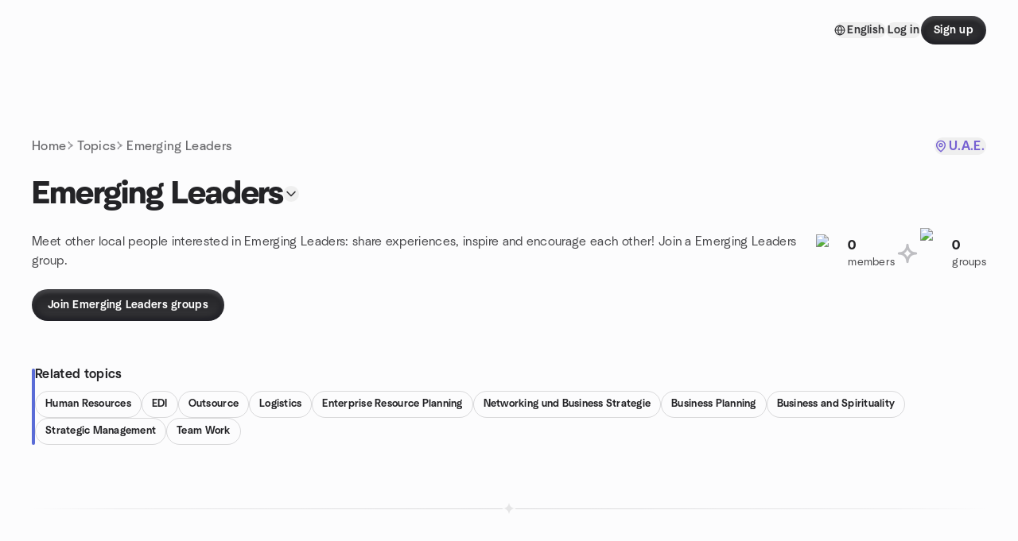

--- FILE ---
content_type: text/html; charset=utf-8
request_url: https://www.meetup.com/topics/emerging-leaders/ae/
body_size: 81422
content:
<!DOCTYPE html><html lang="en-US"><head><meta charSet="utf-8"/><style data-fullcalendar="true"></style><meta name="viewport" content="width=device-width, initial-scale=1"/><meta http-equiv="Content-Type" content="text/html; charset=UTF-8"/><meta name="service" content="web-next"/><meta name="X-Location" content="east"/><meta name="X-Build-Version" content="7f829ec79e06eea7055ccf7e52919e3c2d3e7d08"/><link rel="preload" as="script" href="https://apps.rokt.com/wsdk/integrations/launcher.js"/><link rel="icon" href="https://secure.meetupstatic.com/next/images/favicon.ico" type="image/x-icon" sizes="any"/><link rel="shortcut icon" href="https://secure.meetupstatic.com/next/images/favicon.ico"/><link rel="apple-touch-icon" sizes="120x120" href="https://secure.meetupstatic.com/next/images/general/m_redesign_120x120.png"/><link rel="apple-touch-icon" sizes="152x152" href="https://secure.meetupstatic.com/next/images/general/m_redesign_152x152.png"/><link rel="apple-touch-icon" sizes="167x167" href="https://secure.meetupstatic.com/next/images/general/m_redesign_167x167.png"/><link rel="shortcut icon" sizes="128x128" href="https://secure.meetupstatic.com/next/images/general/m_redesign_128x128.png"/><link rel="shortcut icon" sizes="196x196" href="https://secure.meetupstatic.com/next/images/general/m_redesign_196x196.png"/><link rel="preload" href="/_next/static/media/Graphik-Regular.7c14ed95.woff2" as="font" type="font/woff2" crossorigin="true"/><link rel="preload" href="/_next/static/media/Graphik-Bold.9ca67fd8.woff2" as="font" type="font/woff2" crossorigin="true"/><link rel="preload" href="/_next/static/media/Graphik-Semibold.0c4bd776.woff2" as="font" type="font/woff2" crossorigin="true"/><link rel="preload" href="/_next/static/media/Graphik-Medium.4251d5ac.woff2" as="font" type="font/woff2" crossorigin="true"/><link rel="preload" href="/_next/static/media/NeuSans-Regular.1ca3b39b.woff2" as="font" type="font/woff2" crossorigin="anonymous"/><link rel="preload" href="/_next/static/media/NeuSans-Medium.7b11edcf.woff2" as="font" type="font/woff2" crossorigin="anonymous"/><link rel="preload" href="/_next/static/media/NeuSans-Bold.5c45f750.woff2" as="font" type="font/woff2" crossorigin="anonymous"/><link rel="preload" href="/_next/static/media/NeuSans-Book.27256a60.woff2" as="font" type="font/woff2" crossorigin="anonymous"/><link rel="preload" href="/_next/static/media/Grandstander/Grandstander-SemiBold.ttf" as="font" type="font/truetype" crossorigin="anonymous"/><script type="text/javascript" src="//script.crazyegg.com/pages/scripts/0118/4627.js" async=""></script><link rel="preload" href="https://www.facebook.com/tr?id=792405807634160&amp;ev=PageView&amp;noscript=1" as="image" fetchpriority="high"/><script type="application/ld+json">{"@type":"Organization","@context":"https://schema.org","url":"https://www.meetup.com/topics/emerging-leaders/ae/","name":"Meetup","logo":"https://secure.meetupstatic.com/next/images/general/m_redesign_630x630.png","sameAs":["https://www.facebook.com/meetup/","https://twitter.com/Meetup/","https://www.youtube.com/meetup","https://www.instagram.com/meetup/"]}</script><title>Emerging Leaders groups | Meetup</title><meta name="description" content="Find Meetup events so you can do more of what matters to you. Or create your own group and meet people near you who share your interests."/><meta property="fb:app_id" content="2403839689"/><meta property="og:site_name" content="Meetup"/><meta property="og:type" content="article"/><meta property="og:title" content="Emerging Leaders groups | Meetup"/><meta property="og:description" content="Find Meetup events so you can do more of what matters to you. Or create your own group and meet people near you who share your interests."/><meta property="og:url" content="https://www.meetup.com/topics/emerging-leaders/ae/"/><meta property="og:image" content="https://secure.meetupstatic.com/next/images/shared/meetup-flyer.png"/><meta property="al:android:app_name" content="Meetup"/><meta property="al:android:package" content="com.meetup"/><meta property="al:ios:app_store_id" content="375990038"/><meta property="al:ios:app_name" content="Meetup"/><meta property="al:web:should_fallback" content="true"/><meta property="al:android:url" content="meetup://"/><meta property="al:ios:url" content="meetup://"/><meta property="al:web:url" content="https://www.meetup.com/"/><meta property="twitter:card" content="summary_large_image"/><meta property="twitter:site" content="@meetup"/><meta property="twitter:image" content="https://secure.meetupstatic.com/next/images/shared/meetup-flyer.png"/><meta property="twitter:description" content="Find Meetup events so you can do more of what matters to you. Or create your own group and meet people near you who share your interests."/><meta property="twitter:app:id:iphone" content="375990038"/><meta property="twitter:app:name:iphone" content="Meetup"/><meta property="twitter:app:id:ipad" content="375990038"/><meta property="twitter:app:name:ipad" content="Meetup"/><meta property="twitter:app:id:googleplay" content="com.meetup"/><meta property="twitter:app:name:googleplay" content="Meetup"/><link rel="canonical" href="https://www.meetup.com/topics/emerging-leaders/ae/"/><link rel="preconnect" href="https://secure.meetupstatic.com"/><link rel="dns-prefetch" href="https://secure.meetupstatic.com"/><link rel="preconnect" href="https://secure-content.meetupstatic.com"/><link rel="dns-prefetch" href="https://secure-content.meetupstatic.com"/><link rel="preconnect" href="https://www.googletagmanager.com"/><link rel="dns-prefetch" href="https://www.googletagmanager.com"/><script type="application/ld+json">[{"@context":"https://schema.org","@type":"Event","name":"BOAT Toastmasters Club for Leadership & Communication","url":"https://www.meetup.com/boat-toastmasters-club-for-leadership-communication/events/312804465/","description":"Are you looking to develop your confidence and leadership skills?\n\nDo you want to conquer your fear of public speaking?\n\nDo you want to meet friendly and professional members looking to help each other grow in their lives?\n\nJoin us at our bi-weekly Toastmasters meeting.\nWe meet at every second Thursday between 7.15 pm - 9.30 PM @ Glendale International School (close to Oud Metha Metro Station)\n\nConnect with us\nTM Deepak 052 163 3409\nTM Parvase 058 517 2400","startDate":"2026-01-15T15:15:00.000Z","endDate":"2026-01-15T17:15:00.000Z","eventStatus":"https://schema.org/EventScheduled","image":"/images/fallbacks/redesign/group-cover-4-square.webp","eventAttendanceMode":"https://schema.org/OfflineEventAttendanceMode","location":{"@type":"Place","name":"Glendale International School","address":{"@type":"PostalAddress","addressLocality":"Dubai","addressRegion":"","addressCountry":"ae","streetAddress":"Umm Al Hurair - 21 19dStreet - next to American Hospital - Oud Metha, Dubai meetup1","postalCode":"meetup1"},"geo":{"@type":"GeoCoordinates","latitude":25.234848,"longitude":55.316116}},"organizer":{"@type":"Organization","name":"","url":"https://www.meetup.com/boat-toastmasters-club-for-leadership-communication/"},"performer":""},{"@context":"https://schema.org","@type":"Event","name":"SBC Goes N.U.T.S.| B2B Networking | For Startups & SMEs","url":"https://www.meetup.com/dubaiceos/events/312843210/","description":"This is a Paid event and will be deleted from here. Please register on the link below.\n\nhttps://SBCGNUTS.eventbrite.com[/?aff=Meetup](https://techbuiss.eventbrite.com/?aff=Meetup)\nQUESTIONS ?\nPlease Reach out to;\nDisha - [https://wa.me/971525012234](https://wa.me/971525012234) ( WhatsApp Only)","startDate":"2026-01-15T14:00:00.000Z","endDate":"2026-01-15T17:00:00.000Z","eventStatus":"https://schema.org/EventScheduled","image":"/images/fallbacks/redesign/group-cover-1-square.webp","eventAttendanceMode":"https://schema.org/OfflineEventAttendanceMode","location":{"@type":"Place","name":"Dubai","address":{"@type":"PostalAddress","addressLocality":"Dubai","addressRegion":"","addressCountry":"ae","streetAddress":", Dubai"},"geo":{"@type":"GeoCoordinates","latitude":25.20485,"longitude":55.270782}},"organizer":{"@type":"Organization","name":"","url":"https://www.meetup.com/dubaiceos/"},"performer":""},{"@context":"https://schema.org","@type":"Event","name":"AI Builders & Business Connect | Dubai Meetup","url":"https://www.meetup.com/dubai-ai-meetup/events/312224025/","description":"### **Where Dubai’s AI Innovators, Operators, and Talent Meet to Build the Future**\n\nAre you building in AI? Launching a tech startup? Exploring how AI can transform your business or job?\nOr looking to join the next big thing in AI?\n\nJoin **AI Builders & Business Connect**, a **founder-first, operator-focused meetup** for Dubai’s tech and AI community. This isn’t your typical networking mixer—it’s a room full of **people building**, **people hiring**, and **people looking to grow**.\n\n***\n\n## **🗓️ Event Details**\n\n**When: 7:30 PM – 9:30 PM (Sharp) - Every Thursday**\n**Where:** Coffee & Sundries, First Floor (Above Carrefour), DIFC, Dubai\n**Entry: FREE**— we just ask that you support the venue by purchasing a coffee or some food.\n\n***\n\n## **🚀 What to Expect**\n\nThis is for **doers, decision-makers, and tech talent ready to build:**\n\n### **🔹 AI 60-Second Spotlight**\n\nFounders, job seekers, and partners get **60 seconds to introduce themselves**—no slides, no fluff.\n\n### **🔹 Speed Collaboration Rounds**\n\nQuick, curated connections between **builders, investors, operators, and AI talent**.\n\n### **🔹 Real Conversations, Real Opportunities**\n\nWhether you’re hiring, raising, building, or job hunting—this is where partnerships start.\n\n### **🔹 Dubai & UAE Playbook**\n\nHear practical tips from locals on how to **launch, hire, and scale tech ventures in the region.**\n\n***\n\n### 📋 Agenda\n\n* **7:30 – 8:00 PM** Introductions\n* **8:00 – 8:45 PM** Market research using different AI tools\n* **8:45 – 9:15 PM** Prototyping session on one selected idea\n* **9:15 PM onward** Networking\n\n## **💡 Who Should Attend?**\n\n* **AI Founders & Startup Builders**\n* **Tech Entrepreneurs & SaaS Leaders**\n* **Investors scouting AI deals**\n* **Engineers, Developers & Product Leaders working in AI**\n* **Job Seekers & Operators looking to join AI and tech startups**\n* **Enterprise Innovators exploring AI use cases**\n\n***\n\n## **⚠️ Important**\n\n* **Your RSVP is a commitment**—let us know 24 hours in advance if plans change\n* **Doors close at 7:30 PM sharp**—no late entries\n\n***\n\n## **🌍 Hosted by Pradeep Valat**\n\nStartup advisor, investor, and AI business strategist helping founders unlock growth.\nLinkedIn: [linkedin.com/in/ivallat](https://linkedin.com/in/ivallat)\nWhatsApp: +971 529503315\n\n***\n\n## **🔥 Why This Event?**\n\nDubai’s AI and tech scene is booming—but it’s still about **who you know and who you build with.**\nThis is where **startups meet talent, investors meet ideas, and builders find partners.**\n**Spots are limited. If you’re serious about AI, this is your room.**\n\n**By participating in AI Builders & Business Connect \\| events\\, you consent to the use of photos and videos captured during the event for promotional purposes\\.**","startDate":"2026-01-15T15:30:00.000Z","endDate":"2026-01-16T17:30:00.000Z","eventStatus":"https://schema.org/EventScheduled","image":"/images/fallbacks/redesign/group-cover-5-square.webp","eventAttendanceMode":"https://schema.org/OfflineEventAttendanceMode","location":{"@type":"Place","name":"Coffee & Sundries","address":{"@type":"PostalAddress","addressLocality":"Dubai","addressRegion":"","addressCountry":"ae","streetAddress":"Level 1, South Market Food Hall, Block D, Gate Avenue, DIFC, Dubai, Dubai meetup1","postalCode":"meetup1"},"geo":{"@type":"GeoCoordinates","latitude":25.208673,"longitude":55.277737}},"organizer":{"@type":"Organization","name":"","url":"https://www.meetup.com/dubai-ai-meetup/"},"performer":""},{"@context":"https://schema.org","@type":"Event","name":"Dubai Syndicate · Fahidi Chapter — Free Entry","url":"https://www.meetup.com/dubaisyndicateofficial/events/312582733/","description":"📣 **Meetup Event Downtown Chapter)**\n**🏷️ Title:** *Dubai Syndicate · Fahidi Chapter (Free Entry)*\n\nRSVP https://wa.me/971557133786?text=Hello%20Sir%2FMam%2C%20I%20am%20%5BYour%20Name%5D%2C%20Owner%2FDecision%20Maker%20of%20%5BYour%20Company%5D.%20I%E2%80%99d%20like%20to%20join%20Dubai%20Syndicate%20to%20network%20with%20other%20business%20owners%2C%20share%20leads%20and%20references%2C%20and%20help%20one%20another%C2%A0grow%C2%A0together.\nwww.dubaisyndicate.ae\n**📍 When & Where**\n⏰ **Time:** **4.30 PM – 7:00 PM** *(🚪 doors open **4:30 PM** — check-in & early intros)*\n🏢 **Venue:** VB World Restaurant, Al Fahidi ( Sharaf DG )\n🗺️ **Google Maps:** https://maps.app.goo.gl/L14T6yjjgPdF1D5W7\n**👥 Who:** Entrepreneurs • Investors • Deal-makers • Service Providers\n**✨ Why come ):**\n✅ **Real intros, not speed networking** — you’ll leave **knowing everyone** in the room.\n🤝 **Peer introductions** — returning members introduce people they already know; 🌟 **new attendees** introduce themselves.\n🎯 **Warm, curated connections** — meet partners, clients, and collaborators.\n**🧭 Flow**\n🕟 **4:30–5:00** — Doors open, check-in, name tags\n🕔 **5:00–5:30** — Peer introductions + new attendee intros *(Offer & Ask)*\n🔗 **5:30–6:45** — Open networking & curated matches\n📝 **6:45–7:00** — Wrap-ups & next steps\n**🧾 Bring:** 🪪 Business cards • ✍️ 1 clear **Offer** • 🎯 1 clear **Ask**\n**👔 Dress:** Smart casual\n**💸 Fees:** **Free entry** *(☕🍵🥤🍽️ Buy your own tea/coffee/Drinks /Food and support venue providers)*\n**📝 RSVP ( Compulsory ):**\n🟢 On Meetup: tap **Attend**\n💬 Or in WhatsApp Community: post **“ATTENDING – Name \\| Company \\| Offer \\| Ask”**\n**📲 Stay connected (always include these):**\n👉 **WhatsApp Community:** https://wa.me/971557133786\n📸 **Instagram:** [https://www.instagram.com/dubaisyndicate](https://www.instagram.com/dubaisyndicateoffical)\n**⚖️ House rules:** 🤝 Give-first • 🚫 No hard selling • 🔒 Share contacts only with consent","startDate":"2026-01-15T12:30:00.000Z","endDate":"2026-01-15T14:30:00.000Z","eventStatus":"https://schema.org/EventScheduled","image":"/images/fallbacks/redesign/group-cover-3-square.webp","eventAttendanceMode":"https://schema.org/OfflineEventAttendanceMode","location":{"@type":"Place","name":"Hyderabadi'z Wardat Al Zafaran Restaurant","address":{"@type":"PostalAddress","addressLocality":"Sharjah","addressRegion":"","addressCountry":"ae","streetAddress":"Al Nahda, Sharjah"},"geo":{"@type":"GeoCoordinates","latitude":25.255602,"longitude":55.293907}},"organizer":{"@type":"Organization","name":"","url":"https://www.meetup.com/dubaisyndicateofficial/"},"performer":""},{"@context":"https://schema.org","@type":"Event","name":"AI Builders & Business Connect | Dubai Meetup","url":"https://www.meetup.com/dubai-ai-meetup/events/312693455/","description":"### **Where Dubai’s AI Innovators, Operators, and Talent Meet to Build the Future**\n\nAre you building in AI? Launching a tech startup? Exploring how AI can transform your business or job?\nOr looking to join the next big thing in AI?\n\nJoin **AI Builders & Business Connect**, a **founder-first, operator-focused meetup** for Dubai’s tech and AI community. This isn’t your typical networking mixer—it’s a room full of **people building**, **people hiring**, and **people looking to grow**.\n\n***\n\n## **🗓️ Event Details**\n\n**Coffee & Sundries, First Floor**\n\n**When: 7:30 PM – 9:30 PM (Sharp) - Every Thursday**\n**Where:** Coffee & Sundries, First Floor (Above Carrefour), DIFC, Dubai\n**Entry: FREE**— we just ask that you support the venue by purchasing a coffee or some food.\n\n***\n\n## **🚀 What to Expect**\n\nThis is for **doers, decision-makers, and tech talent ready to build:**\n\n### **🔹 AI 60-Second Spotlight**\n\nFounders, job seekers, and partners get **60 seconds to introduce themselves**—no slides, no fluff.\n\n### **🔹 Speed Collaboration Rounds**\n\nQuick, curated connections between **builders, investors, operators, and AI talent**.\n\n### **🔹 Real Conversations, Real Opportunities**\n\nWhether you’re hiring, raising, building, or job hunting—this is where partnerships start.\n\n### **🔹 Dubai & UAE Playbook**\n\nHear practical tips from locals on how to **launch, hire, and scale tech ventures in the region.**\n\n***\n\n### 📋 Agenda\n\n* **7:30 – 8:00 PM** Introductions\n* **8:00 – 8:45 PM** Market research using different AI tools\n* **8:45 – 9:15 PM** Prototyping session on one selected idea\n* **9:15 PM onward** Networking\n\n## **💡 Who Should Attend?**\n\n* **AI Founders & Startup Builders**\n* **Tech Entrepreneurs & SaaS Leaders**\n* **Investors scouting AI deals**\n* **Engineers, Developers & Product Leaders working in AI**\n* **Job Seekers & Operators looking to join AI and tech startups**\n* **Enterprise Innovators exploring AI use cases**\n\n***\n\n## **⚠️ Important**\n\n* **Your RSVP is a commitment**—let us know 24 hours in advance if plans change\n* **Doors close at 7:30 PM sharp**—no late entries\n\n***\n\n## **🌍 Hosted by Pradeep Valat**\n\nStartup advisor, investor, and AI business strategist helping founders unlock growth.\nLinkedIn: [linkedin.com/in/ivallat](https://linkedin.com/in/ivallat)\nWhatsApp: +971 529503315\n\n***\n\n## **🔥 Why This Event?**\n\nDubai’s AI and tech scene is booming—but it’s still about **who you know and who you build with.**\nThis is where **startups meet talent, investors meet ideas, and builders find partners.**\n**Spots are limited. If you’re serious about AI, this is your room.**\n\n**By participating in AI Builders & Business Connect \\| events\\, you consent to the use of photos and videos captured during the event for promotional purposes\\.**","startDate":"2026-01-15T15:30:00.000Z","endDate":"2026-01-15T17:30:00.000Z","eventStatus":"https://schema.org/EventScheduled","image":"/images/fallbacks/redesign/group-cover-5-square.webp","eventAttendanceMode":"https://schema.org/OfflineEventAttendanceMode","location":{"@type":"Place","name":"Coffee & Sundries","address":{"@type":"PostalAddress","addressLocality":"Dubai","addressRegion":"","addressCountry":"ae","streetAddress":"Level 1, South Market Food Hall, Block D, Gate Avenue, DIFC, Dubai, Dubai meetup1","postalCode":"meetup1"},"geo":{"@type":"GeoCoordinates","latitude":25.208673,"longitude":55.277737}},"organizer":{"@type":"Organization","name":"","url":"https://www.meetup.com/dubai-ai-meetup/"},"performer":""},{"@context":"https://schema.org","@type":"Event","name":"Underwater Hockey Practice night","url":"https://www.meetup.com/dubai-underwater-hockey-meetup/events/312804742/","description":"If you have basic snorkelling equipment please bring along a costume( no board shorts ) . If you do not have kit then please let us know and we will try to source some for you.\n\nFees to play are 60aed per person and you must be a good swimmer.\n\nThe location is Al Nasr Swimming Pool near al nasr, Oud Metha Dubai lesiure and.\n\nPlease contact Phil before coming 050848788","startDate":"2026-01-15T16:00:00.000Z","endDate":"2026-01-15T17:45:00.000Z","eventStatus":"https://schema.org/EventScheduled","image":"/images/fallbacks/redesign/group-cover-3-square.webp","eventAttendanceMode":"https://schema.org/OfflineEventAttendanceMode","location":{"@type":"Place","name":"Al Nasr Leisureland","address":{"@type":"PostalAddress","addressLocality":"Dubai","addressRegion":"","addressCountry":"ae","streetAddress":"Oud Metha, Dubai"},"geo":{"@type":"GeoCoordinates","latitude":25.236826,"longitude":55.311787}},"organizer":{"@type":"Organization","name":"","url":"https://www.meetup.com/dubai-underwater-hockey-meetup/"},"performer":""},{"@context":"https://schema.org","@type":"Event","name":"NUTS - Networking Under the Stars","url":"https://www.meetup.com/under-the-stars-networking-evening/events/312861285/","description":"NUTS: Networking Under The Stars is your escape into a night where work attire takes a backseat, and genuine connections come to the forefront. This event strips away the stiffness of traditional networking, inviting you to a relaxed evening filled with potential friendships and business opportunities. Enjoy a complimentary drink, light nibbles, and the luxury of free valet service as you mingle under the stars.\n\n* No speakers\n* No banners\n* No pauses\n* No yawns\n\nPlease note, entry fees are handled in advance to ensure a seamless experience, and we can't accept payments at the door. [Register here](https://www.strategicbusinessconnect.com/offers/LMUFxzoM/checkout) to book.\n\nIncluded in the door fee is :\n\n* One complimentary drink\n* Nibbles\n* Entry\n* Free valet service\n* Great people\n\nIf you're ready for an evening that's more about connections and less about formalities, NUTS is the place to be. Bring your partners, bring your friends, and let's make a memorable night of it.\n\nIf you are an SBC Community member or Asentiv client, ask about your special price by calling Phil 0508487188 or ask how you can join SBC to avail of all our benefits.","startDate":"2026-01-15T14:00:00.000Z","endDate":"2026-01-15T16:00:00.000Z","eventStatus":"https://schema.org/EventScheduled","image":"/images/fallbacks/redesign/group-cover-2-square.webp","eventAttendanceMode":"https://schema.org/OfflineEventAttendanceMode","location":{"@type":"Place","name":"Media One Garden on 8","address":{"@type":"PostalAddress","addressLocality":"Dubai","addressRegion":"","addressCountry":"ae","streetAddress":"Media City, Dubai"}},"organizer":{"@type":"Organization","name":"","url":"https://www.meetup.com/under-the-stars-networking-evening/"},"performer":""},{"@context":"https://schema.org","@type":"Event","name":"AI After Hours: Meet Founders, Creators & AI Rebels in Dubai","url":"https://www.meetup.com/ai-underground-dubai/events/312411891/","description":"If you’re tired of the hype and want **real conversations** about how AI is actually being used in business, join us.\n\nThis isn’t a pitch fest.\n\nNo sales decks. No \"influencers.\" No fluff.\n\nJust real builders, curious founders, smart marketers, and AI enthusiasts coming together to swap insights, share what’s working, and meet like-minded people who get it.\nMake sure to confirm your attendance on whats app:\n**Confirm On WhatsApp:**\n\n[[https://chat.whatsapp.com/EC4mWor4JM1C0y6i7Jcm5Z](https://chat.whatsapp.com/EC4mWor4JM1C0y6i7Jcm5Z)]\n\n✅ You're welcome if:\n• You run a business and want to understand how AI can save time or scale faster\n• You’re building something and want honest feedback\n• You’re just starting but hungry to learn\n• You’re sick of AI Twitter threads and want real talk in real life\n\n**📍 Venue:**\n1st Floor, Nomad Bar, 25H Hotel\n\n**📅 Frequency:**\nEvery Friday evening, 7:00 PM – 9:00 PM\n(We start on time. Respect the energy.)\n\n**🎯 Format:**\n– Chill intro round\n– One fire idea/tactic shared by someone in the group\n– Real conversations, no ego\n– You walk away smarter and more connected\n\n**🔥 Limited to 10 people.** Why?\nBecause conversations > presentations.\nWe’re keeping it tight, so we all get value.\n\n***\n\n**Want in?**\nRSVP. Bring ideas, not egos.\nAnd come ready to talk, learn, and vibe.\nEvent is free but make sure to order drinks to support venue.\n\n**Confirm On WhatsApp:**\n[https://chat.whatsapp.com/EC4mWor4JM1C0y6i7Jcm5Z]","startDate":"2026-01-16T15:30:00.000Z","endDate":"2026-01-16T17:30:00.000Z","eventStatus":"https://schema.org/EventScheduled","image":"/images/fallbacks/redesign/group-cover-4-square.webp","eventAttendanceMode":"https://schema.org/OfflineEventAttendanceMode","location":{"@type":"Place","name":"Nomad day bar","address":{"@type":"PostalAddress","addressLocality":"Dubai","addressRegion":"","addressCountry":"ae","streetAddress":"25hours Hotel Dubai One Central - Al Mustaqbal St - off Sheikh Zayed Road - Dubai - Émirats arabes unis, Dubai meetup1","postalCode":"meetup1"},"geo":{"@type":"GeoCoordinates","latitude":25.219488,"longitude":55.28448}},"organizer":{"@type":"Organization","name":"","url":"https://www.meetup.com/ai-underground-dubai/"},"performer":""},{"@context":"https://schema.org","@type":"Event","name":"Mastering Masculinity: Empowering Warriors Casual Coffee Meetup","url":"https://www.meetup.com/the-warrior-syndicate/events/312456938/","description":"This isn’t just a coffee meetup —it’s the first step in building a brotherhood of unstoppable men. If you’re under 50, working in sales, freelancing, running a business, trading, or climbing the corporate ladder, this is your call to connect with like-minded warriors.\nWe’re keeping it casual—just coffee, conversation, and connection. This is your chance to meet other driven men who are into fitness, martial arts, and leveling up in every area of life. Whether you’re here to crush your business goals, get in the best shape of your life, or become a better leader, husband, or father, this meetup is where it starts.\nWe’ll talk about what you’re looking to level up in, what challenges you’re facing, and how this brotherhood can help you dominate. No pressure, no judgment—just real conversations with real men who are ready to rise.\n\n**Details:**\n\n* **What to Expect:** Casual coffee, cigars, introductions, and a chance to share your goals.\n* **Who’s Invited:** Men under 50 who are serious about growth in business, fitness, and life.\n* **Why You Should Come:** To connect, share, and start building a tribe that will hold you accountable to your greatness.\n\nThis is your chance to step into something bigger. Are you ready to meet your fellow warriors? Let’s go.\n\nFor any questions or even after RSVPing - please WA me @ +97156-398-5773\n\nTo confirm your seat - FIRST RSVP on the meetup event then please WA me \"BROTHERHOOD\" - signing up on meetup is not enough.\n\nFor this event to take place - minimum 10 men have to sign up 24 hours before otherwise it will be cancelled.","startDate":"2026-01-18T12:50:00.000Z","endDate":"2026-01-18T13:50:00.000Z","eventStatus":"https://schema.org/EventScheduled","image":"/images/fallbacks/redesign/group-cover-2-square.webp","eventAttendanceMode":"https://schema.org/OfflineEventAttendanceMode","location":{"@type":"Place","name":"Bay Avenue Park, Business Bay","address":{"@type":"PostalAddress","addressLocality":"Dubai","addressRegion":"","addressCountry":"ae","streetAddress":"Business Bay, Dubai"},"geo":{"@type":"GeoCoordinates","latitude":25.183165,"longitude":55.27289}},"organizer":{"@type":"Organization","name":"","url":"https://www.meetup.com/the-warrior-syndicate/"},"performer":""},{"@context":"https://schema.org","@type":"Event","name":"Startup Social: Where Founders & Investors Connect","url":"https://www.meetup.com/founders-connect/events/312609815/","description":"Ready to connect with the brightest minds in startups, tech, and business?\n\nRegister and get more details!\n**[Join WhatsApp group (971 55 539 4811)](https://jo.my/entrepreneurs-whatsapp)**\n\n**🎶 Drinks. Conversations. Opportunities. Vibes.**\nThis is where founders, leaders, and investors come together to shape what’s next.\n\n**💬 What You’ll Experience:**\n\n* 🤝 Meet investors, venture capitalists & accelerators.\n* 💡 Exchange bold ideas with fellow founders.\n* 📈 Gain insights from tech leaders & industry experts.\n* 🌐 Expand your business network in a relaxed atmosphere.\n\nJoin us in an elegant lounge setting where the vibes are high, the views are stunning, and the conversations flow as smoothly as the drinks 🍸\n\n**🔥 At this event, you’ll connect with:**\n\n* Startup founders, entrepreneurs & innovators.\n* VC firms, angel investors & strategic partners.\n* CTOs, product leaders & growth experts.\n* Marketers, HR agents & service providers.\n* AI experts, SaaS founders & enterprise clients.\n\nThis is your chance to meet fellow entrepreneurs, investors, founders, and experts all in one place. 🌍💡\n\nRegister and get more details!\n**[Join WhatsApp group (971 55 539 4811)](https://jo.my/entrepreneurs-whatsapp)**\n\n🎶 Background music sets the mood while you mingle, network, and unlock new opportunities.\n\n**🎯 Why Join?**\n\n* Build relationships that can spark partnerships.\n* Learn from peers who’ve already faced the challenges you’re solving today.\n* Share your story, pitch your vision, and discover new opportunities.\n* Connect in a more informal, friendly atmosphere—no pressure, just possibilities. ✨\n\n**The future of entrepreneurship thrives on conversations like these.**\n\n🌟 Whether you’re raising funds, scaling your startup, or simply looking for fresh collaborations—this evening is designed to help you make meaningful connections that last far beyond the night.\n\n👉 Bring your business cards, your vision, and your curiosity.\n👉 Leave with new opportunities, valuable insights, and a stronger network.\n\n**Registration**\n✅ RSVP on Meetup.\n✅ [Join WhatsApp group (+971 55 539 4811)](https://jo.my/entrepreneurs-whatsapp)\n\n*Just like any event, slots are limited. RSVP and complete your registration at the earliest.*\n\nHappy Networking 😊","startDate":"2026-01-17T15:00:00.000Z","endDate":"2026-01-17T18:00:00.000Z","eventStatus":"https://schema.org/EventScheduled","image":"/images/fallbacks/redesign/group-cover-1-square.webp","eventAttendanceMode":"https://schema.org/OfflineEventAttendanceMode","location":{"@type":"Place","name":"Dubai Dubai, Dubai United Arab Emirates","address":{"@type":"PostalAddress","addressLocality":"Dubai","addressRegion":"","addressCountry":"ae","streetAddress":"Dubai Dubai, Dubai United Arab Emirates, Dubai"},"geo":{"@type":"GeoCoordinates","latitude":25.20485,"longitude":55.270782}},"organizer":{"@type":"Organization","name":"","url":"https://www.meetup.com/founders-connect/"},"performer":""},{"@context":"https://schema.org","@type":"Event","name":"Billionaire Toastmaster Club Deepavali Special Meeting ","url":"https://www.meetup.com/billionaire-toastmasters/events/312818864/","description":"**At Billionaire Toastmasters, we don’t just practice public speaking — we empower voices, build leaders, and shape futures.**\nWhether you're stepping onto the stage for the first time or you're a seasoned speaker aiming for excellence, our club provides a supportive, growth-focused environment where you can truly thrive.\nAs part of the globally respected Toastmasters International network, we offer far more than weekly speeches. Here, you'll:\n\n* **Sharpen your communication skills** through structured pathways designed to elevate your confidence, clarity, and presence.\n* **Take on leadership roles** that challenge you to grow — from leading meetings to organizing events and mentoring others.\n* **Connect with District 127 leaders** and fellow Toastmasters from diverse industries — expanding your network and learning directly from those who’ve achieved remarkable success.\n* **Develop habits of high achievers**, by learning from those who lead by example — whether in business, public service, or entrepreneurship.\n\nIf you are **ambitious**, curious, and ready to invest in yourself, Billionaire Toastmasters is a platform where your potential meets possibility. With us, **opportunities are vast and limitless** — all you need is the drive to speak up and step forward.\nJoin us. Speak. Lead. Succeed.","startDate":"2026-01-16T15:00:00.000Z","endDate":"2026-01-16T17:00:00.000Z","eventStatus":"https://schema.org/EventScheduled","image":"/images/fallbacks/redesign/group-cover-2-square.webp","eventAttendanceMode":"https://schema.org/OfflineEventAttendanceMode","location":{"@type":"Place","address":{"@type":"PostalAddress","addressLocality":"","addressRegion":"","addressCountry":""}},"organizer":{"@type":"Organization","name":"","url":"https://www.meetup.com/billionaire-toastmasters/"},"performer":""},{"@context":"https://schema.org","@type":"Event","name":"AI After Hours I B2B Networking I Entrepreneurs & Business Owners","url":"https://www.meetup.com/dubaiceos/events/312843340/","description":"This is a Paid event and will be deleted from here. Please register on the link below.\n\nhttps://airhours.eventbrite.com[/?aff=Meetup](https://techbuiss.eventbrite.com/?aff=Meetup)\nQUESTIONS ?\nPlease Reach out to;\nDisha - [https://wa.me/971525012234](https://wa.me/971525012234) ( WhatsApp Only)g","startDate":"2026-01-16T15:30:00.000Z","endDate":"2026-01-16T17:30:00.000Z","eventStatus":"https://schema.org/EventScheduled","image":"/images/fallbacks/redesign/group-cover-1-square.webp","eventAttendanceMode":"https://schema.org/OfflineEventAttendanceMode","location":{"@type":"Place","name":"Dubai","address":{"@type":"PostalAddress","addressLocality":"Dubai","addressRegion":"","addressCountry":"ae","streetAddress":", Dubai"},"geo":{"@type":"GeoCoordinates","latitude":25.20485,"longitude":55.270782}},"organizer":{"@type":"Organization","name":"","url":"https://www.meetup.com/dubaiceos/"},"performer":""},{"@context":"https://schema.org","@type":"Event","name":"Boost & Business","url":"https://www.meetup.com/data-drivers/events/312882953/","description":"","startDate":"2026-01-18T11:30:00.000Z","endDate":"2026-01-18T15:20:00.000Z","eventStatus":"https://schema.org/EventScheduled","image":"/images/fallbacks/redesign/group-cover-3-square.webp","eventAttendanceMode":"https://schema.org/OfflineEventAttendanceMode","location":{"@type":"Place","name":"The Hamptons Cafe & Restaurant District One","address":{"@type":"PostalAddress","addressLocality":"Dubai","addressRegion":"","addressCountry":"ae","streetAddress":"District One - Mohammed Bin Rashid Al Maktoum City, Dubai meetup1","postalCode":"meetup1"},"geo":{"@type":"GeoCoordinates","latitude":25.170866,"longitude":55.273018}},"organizer":{"@type":"Organization","name":"","url":"https://www.meetup.com/data-drivers/"},"performer":""},{"@context":"https://schema.org","@type":"Event","name":"Speak So They Listen: Unlock the Secrets of Powerful Public Speaking (Paid)","url":"https://www.meetup.com/new-york-meetup-group-for-finding-purpose/events/312748388/","description":"**2\\-Hour Live Masterclass \\| Only AED 99/\\-**\n\nYou have the ideas.\nYou have the experience.\nYou have the passion.\nBut when it’s time to speak...\n\n🔸 Your mind blanks.\n🔸 Your voice wavers.\n🔸 And you walk away thinking, *\"I wish I had shown up more powerfully.\"*\n\n**Public speaking shouldn’t cause anxiety**\n**It should feel exciting. Empowering. Unforgettable.**\n\nIt’s a powerful opportunity to share your story, your message, your leadership\n\nIn a way *only you* can.\n\nAnd to watch your audience light up with real engagement.\n\nIn just **2 powerful hours**, you will learn how to:\n\n✅ Speak so people listen—and *stay* listening\n✅ Control nervous energy and turn it into presence\n✅ Structure speeches and presentations that *land*\n✅ Influence, inspire, and lead different types of audiences\n✅ Build a magnetic presence that commands attention, without raising your voice\n\nWhether you're just starting out or looking to sharpen your edge, you'll leave this masterclass **speaking, presenting, and communicating on a whole new level**.\n\n🎯 **Step-by-Step Speech Structure** — No more rambling, only impact.\n🎯 **How to Control Your Body Language & Voice** — Speak with power, not panic.\n🎯 **Tools to Overcome Nervousness—for good.**\n\nHi, I am Samra. I am a Certified Master Coach and a speaker.\nI help Industry Leaders & Entrepreneurs boost their confidence, and enhance their communication skills in order to advance quickly in their career without feeling like an imposter, even if they are introverted or socially awkward.\n\nThrough proven NLP strategies, my mission is simple: to help you become a captivating speaker who commands attention and inspires action.\n\nThis exclusive mastermind is designed to accelerate your growth using highly effective tools and techniques, pushing you beyond your comfort zone and motivating you to progress swiftly.\n\n# **Why This Masterclass is Different:**\n\n* **Fun, supportive \"learn-by-doing\" environment** — zero judgment, only growth.\n* **Professional techniques delivered simply** — no jargon, just what works.\n* **Affordable and highly practical**\n\n**Don’t let hesitation hold you back any longer.**\n\n**Take this step toward owning your voice and stepping into true leadership.**\nYou’re one masterclass away from speaking with power, presence, and real influence.\n\n**Limited-Time Offer:**\n\n* This masterclass is **application-based** and limited to a select number of people. Those who apply through the link will be given access to the workshop.\n* When applying for the program, commitment to personal growth and development is a **pre-requisite**\n* RSVPing alone does not guarantee you a spot\n\n📍 **Location:** The Cycle Bistro Jumeirah\n\n⏰ **Duration:** 2 hours\n💰 **Fee:** AED 99\n🎟 **Limited seats — application required**\n\n**Register here:**\n\nhttps://forms.app/form/695d1392ece46e000209e093/create\n\n**Your Career Growth Awaits - Speak with Confidence!**","startDate":"2026-01-18T10:00:00.000Z","endDate":"2026-01-18T12:00:00.000Z","eventStatus":"https://schema.org/EventScheduled","image":"/images/fallbacks/redesign/group-cover-4-square.webp","eventAttendanceMode":"https://schema.org/OfflineEventAttendanceMode","location":{"@type":"Place","name":"Cycle hub bistro","address":{"@type":"PostalAddress","addressLocality":"Dubai","addressRegion":"","addressCountry":"AE","streetAddress":"Motor city, Dubai meetup1","postalCode":"meetup1"},"geo":{"@type":"GeoCoordinates","latitude":25.04535,"longitude":55.25049}},"organizer":{"@type":"Organization","name":"","url":"https://www.meetup.com/new-york-meetup-group-for-finding-purpose/"},"performer":""},{"@context":"https://schema.org","@type":"Event","name":"Dementia Coffee Group","url":"https://www.meetup.com/dementia-caregiver-coffee-group/events/312819814/","description":"Informal in-person dementia support coffee group for those affected by a loved one's dementia, focused on sharing stories and building a support network.","startDate":"2026-01-20T14:00:00.000Z","endDate":"2026-01-20T16:00:00.000Z","eventStatus":"https://schema.org/EventScheduled","image":"/images/fallbacks/redesign/group-cover-2-square.webp","eventAttendanceMode":"https://schema.org/OfflineEventAttendanceMode","location":{"@type":"Place","name":"Coffee on High","address":{"@type":"PostalAddress","addressLocality":"Canal Winchester","addressRegion":"OH","addressCountry":"us","streetAddress":"3 S High St, Canal Winchester, OH 43110","postalCode":"43110"},"geo":{"@type":"GeoCoordinates","latitude":39.84253,"longitude":-82.80552}},"organizer":{"@type":"Organization","name":"","url":"https://www.meetup.com/dementia-caregiver-coffee-group/"},"performer":""},{"@context":"https://schema.org","@type":"Event","name":"Leadership Coffee Chat","url":"https://www.meetup.com/move-with-courage-career-leadership-group/events/312902484/","description":"**(‼️‼️*Important:* GO [HERE](https://calendly.com/movewithcouragecoaching/leadership-coffee-chat) to be enrolled in the workshop. Signing up on Meetup won't fully register you!‼️‼️)**\n\n**WHAT: ☕ Leadership Coffee Chat**\n**WHEN: 🗓️ Thursday, January 29 at 7 PM EST**\n**WHERE: Sign Up: [HERE](https://calendly.com/movewithcouragecoaching/leadership-coffee-chat) only**\n\nJoin us for a relaxed, supportive Leadership Coffee Chat where you can connect with others, share what you’re navigating at work, and get guidance from a certified career coach, interview coach, leadership coach, and professional résumé writer.\n\nThis space is designed for real conversation — the kind you don’t always get at work. Bring your questions, your current challenges, or anything you’re trying to figure out in your career or leadership journey.\n\nYou’ll have the chance to:\n\n* Meet other professionals who are growing and leveling up\n* Support each other through real‑life workplace situations\n* Get practical advice from a coach who specializes in career clarity, leadership, interviewing, and résumé strategy\n* Leave with clarity, encouragement, and next steps\n\nWhether you’re exploring leadership, preparing for a promotion, navigating workplace dynamics, or simply wanting to grow — you’re welcome here.\n\n➡️➡️ Sign Up **[HERE ](https://calendly.com/movewithcouragecoaching/leadership-coffee-chat)**Not through Meetup if you'd like to attend!","startDate":"2026-01-30T00:00:00.000Z","endDate":"2026-01-30T01:00:00.000Z","eventStatus":"https://schema.org/EventScheduled","image":"/images/fallbacks/redesign/group-cover-2-square.webp","eventAttendanceMode":"https://schema.org/OfflineEventAttendanceMode","location":{"@type":"Place","address":{"@type":"PostalAddress","addressLocality":"","addressRegion":"","addressCountry":""}},"organizer":{"@type":"Organization","name":"","url":"https://www.meetup.com/move-with-courage-career-leadership-group/"},"performer":""},{"@context":"https://schema.org","@type":"Event","name":"Sip & Read: *Founder Edition* Meetup: \"The 5AM Club\" by Robin Sharma","url":"https://www.meetup.com/sip-read-founder-edition/events/312846729/","description":"In-person founder-focused book club pairing The 5AM Club with wine for founders and execs; outcome: networking with peers and choosing the next book.","startDate":"2026-01-28T23:30:00.000Z","endDate":"2026-01-29T01:30:00.000Z","eventStatus":"https://schema.org/EventScheduled","image":"/images/fallbacks/redesign/group-cover-2-square.webp","eventAttendanceMode":"https://schema.org/OfflineEventAttendanceMode","location":{"@type":"Place","name":"Wine On High","address":{"@type":"PostalAddress","addressLocality":"Columbus","addressRegion":"OH","addressCountry":"US","streetAddress":"789 N High St, Columbus, OH"},"geo":{"@type":"GeoCoordinates","latitude":39.978588,"longitude":-83.003845}},"organizer":{"@type":"Organization","name":"","url":"https://www.meetup.com/sip-read-founder-edition/"},"performer":""},{"@context":"https://schema.org","@type":"Event","name":"Evolve Synergy: Westerville Chapter","url":"https://www.meetup.com/columbus-womens-business-meetup/events/312370557/","description":"A women’s entrepreneurial mastermind for energizing and elevating your business; for women entrepreneurs seeking bold steps, delivering actionable solutions to business challenges.","startDate":"2026-01-16T13:30:00.000Z","endDate":"2026-01-16T14:30:00.000Z","eventStatus":"https://schema.org/EventScheduled","image":"/images/fallbacks/redesign/group-cover-3-square.webp","eventAttendanceMode":"https://schema.org/OfflineEventAttendanceMode","location":{"@type":"Place","name":"Family Room Coffee & Bake Shop","address":{"@type":"PostalAddress","addressLocality":"Westerville","addressRegion":"OH","addressCountry":"us","streetAddress":"545 S Otterbein Ave, Westerville, OH 43081","postalCode":"43081"},"geo":{"@type":"GeoCoordinates","latitude":40.111362,"longitude":-82.92237}},"organizer":{"@type":"Organization","name":"","url":"https://www.meetup.com/columbus-womens-business-meetup/"},"performer":""},{"@context":"https://schema.org","@type":"Event","name":"Evolve Elite: Worthington Chapter","url":"https://www.meetup.com/columbus-womens-business-meetup/events/312458863/","description":"A networking meetup for women entrepreneurs to connect with peers, hear a member speaker, and gain actionable tips to grow your business.","startDate":"2026-01-20T16:00:00.000Z","endDate":"2026-01-20T17:30:00.000Z","eventStatus":"https://schema.org/EventScheduled","image":"/images/fallbacks/redesign/group-cover-3-square.webp","eventAttendanceMode":"https://schema.org/OfflineEventAttendanceMode","location":{"@type":"Place","name":"FCBank","address":{"@type":"PostalAddress","addressLocality":"Worthington","addressRegion":"oh","addressCountry":"us","streetAddress":"6600 N High Street, Worthington, oh 43085","postalCode":"43085"},"geo":{"@type":"GeoCoordinates","latitude":40.098717,"longitude":-83.017166}},"organizer":{"@type":"Organization","name":"","url":"https://www.meetup.com/columbus-womens-business-meetup/"},"performer":""},{"@context":"https://schema.org","@type":"Event","name":"The Next Chapter: Looking Back, Leaning Forward, A WIA Vision Circle","url":"https://www.meetup.com/wia-columbus/events/312510622/","description":"A reflective vision circle for Women in Agile Columbus to close one chapter and set next year's intentions, fostering clarity, connection, and commitments.","startDate":"2026-01-18T18:15:00.000Z","endDate":"2026-01-18T20:00:00.000Z","eventStatus":"https://schema.org/EventScheduled","image":"/images/fallbacks/redesign/group-cover-1-square.webp","eventAttendanceMode":"https://schema.org/OfflineEventAttendanceMode","location":{"@type":"Place","name":"bexley Library","address":{"@type":"PostalAddress","addressLocality":"Bexley","addressRegion":"OH","addressCountry":"us","streetAddress":"2411 E Main St, Bexley, OH"},"geo":{"@type":"GeoCoordinates","latitude":39.95674,"longitude":-82.93434}},"organizer":{"@type":"Organization","name":"","url":"https://www.meetup.com/wia-columbus/"},"performer":""},{"@context":"https://schema.org","@type":"Event","name":"Forge Trusted-Relationships, FUEL Business Growth","url":"https://www.meetup.com/h7centralohio/events/311004167/","description":"","startDate":"2026-01-29T16:00:00.000Z","endDate":"2026-01-29T17:00:00.000Z","eventStatus":"https://schema.org/EventScheduled","image":"/images/fallbacks/redesign/group-cover-4-square.webp","eventAttendanceMode":"https://schema.org/OfflineEventAttendanceMode","location":{"@type":"Place","address":{"@type":"PostalAddress","addressLocality":"","addressRegion":"","addressCountry":""}},"organizer":{"@type":"Organization","name":"","url":"https://www.meetup.com/h7centralohio/"},"performer":""}]</script><meta name="next-head-count" content="62"/><meta name="next_csrf" content="e810c31c-d445-4f8b-9b96-8bc7fa3a69a1"/><link rel="preconnect" href="https://fonts.googleapis.com"/><link rel="preconnect" href="https://fonts.gstatic.com" crossorigin="anonymous"/><link rel="stylesheet" data-href="https://fonts.googleapis.com/css2?family=Gloria+Hallelujah&amp;display=swap"/><script src="https://accounts.google.com/gsi/client" async="" defer=""></script><link data-next-font="" rel="preconnect" href="/" crossorigin="anonymous"/><link rel="preload" href="/_next/static/css/ce4f73bc89c1f8d4.css" as="style"/><link rel="stylesheet" href="/_next/static/css/ce4f73bc89c1f8d4.css" data-n-g=""/><link rel="preload" href="/_next/static/css/aa6c4640b6f2d0a7.css" as="style"/><link rel="stylesheet" href="/_next/static/css/aa6c4640b6f2d0a7.css" data-n-p=""/><noscript data-n-css=""></noscript><script defer="" nomodule="" src="/_next/static/chunks/polyfills-c67a75d1b6f99dc8.js"></script><script src="/_next/static/chunks/webpack-2cce15ebeb8c17dc.js" defer=""></script><script src="/_next/static/chunks/framework-431a1bc2254e8974.js" defer=""></script><script src="/_next/static/chunks/main-af3146485c9784d4.js" defer=""></script><script src="/_next/static/chunks/pages/_app-f8755ac2bd0b841c.js" defer=""></script><script src="/_next/static/chunks/75326-6ff682543f5fe5ef.js" defer=""></script><script src="/_next/static/chunks/1127-d36a102d5028379e.js" defer=""></script><script src="/_next/static/chunks/33102-8fea72dca27d0ad2.js" defer=""></script><script src="/_next/static/chunks/26146-df7798217632531c.js" defer=""></script><script src="/_next/static/chunks/56332-ead8ae9234c04ad2.js" defer=""></script><script src="/_next/static/chunks/83011-f42b33898295e42e.js" defer=""></script><script src="/_next/static/chunks/74098-48070717e37e60bb.js" defer=""></script><script src="/_next/static/chunks/pages/topics/%5Burlkey%5D/%5Bcountry%5D-b80cfda047a7afa4.js" defer=""></script><script src="/_next/static/7f829ec79e06eea7055ccf7e52919e3c2d3e7d08/_buildManifest.js" defer=""></script><script src="/_next/static/7f829ec79e06eea7055ccf7e52919e3c2d3e7d08/_ssgManifest.js" defer=""></script><link rel="stylesheet" href="https://fonts.googleapis.com/css2?family=Gloria+Hallelujah&display=swap"/></head><body class="font-body antialiased"><script>0</script><div id="__next"><noscript><img alt="" fetchpriority="high" width="1" height="1" decoding="async" data-nimg="1" style="color:transparent;display:none" src="https://www.facebook.com/tr?id=792405807634160&amp;ev=PageView&amp;noscript=1"/></noscript><noscript id="google-tag-manager"><iframe title="gtm" src="https://www.googletagmanager.com/ns.html?id=GTM-T2LNGD" height="0" width="0" style="display:none;visibility:hidden"></iframe></noscript> <!-- --> <div role="status" aria-live="polite" class="sr-only"></div><section aria-label="Notifications alt+T" tabindex="-1" aria-live="polite" aria-relevant="additions text" aria-atomic="false"></section><div class=""><a class="text-viridian focus:p-2 bg-white c1r8us06" href="#main">Skip to content</a><div id="a11y-announcement"></div><div class="flex min-h-screen flex-col" id="page"><header id="app-header" class="top-0 z-50 sticky mb-ds2-40 mb-ds2-0" style="background-color:var(--background-color)" data-event-label="Header"><div class="peer relative z-50 flex items-center justify-between rounded-ds2-32 px-ds2-40 pb-ds2-16 pt-ds2-20 has-[input:focus]:bg-ds2-surface-fill-primary-enabled"><div class="group flex w-full items-center gap-ds2-32 self-stretch"><div class="flex flex-1 items-center gap-ds2-48"><div class="relative shrink-0"><div class="peer transition-opacity duration-300 hover:opacity-0"><a class="hover:no-underline" href="https://www.meetup.com/"><div style="color:#FF4A79;width:125px;height:34px"></div></a></div><div class="pointer-events-none absolute inset-0 z-0 flex items-center justify-center opacity-0 transition-opacity duration-300 peer-hover:opacity-100"><button class="inline-flex items-center justify-center rounded-ds2-max max-w-full relative select-none data-[disabled=false]:active:scale-98 transition-all duration-150 before:absolute before:rounded-ds2-max before:z-0 before:opacity-0 data-[disabled=false]:hover:before:opacity-100 before:transition-opacity before:duration-150 data-[disabled=true]:cursor-not-allowed data-[disabled=true]:pointer-events-none hover:no-underline text-ds2-text_button-content-fill-secondary-enabled hover:text-ds2-text_button-content-fill-secondary-hover before:bg-ds2-text_button-base-fill-shared-hover data-[disabled=true]:text-ds2-text_button-content-fill-secondary-disabled gap-ds2-6 ds2-m16 before:-inset-x-ds2-12 before:-inset-y-ds2-6 pointer-events-none" type="button" data-disabled="false"><span class="relative z-10 flex min-w-0 max-w-full items-center justify-center" style="gap:inherit"><span class="relative z-10 flex min-w-0 max-w-full items-center justify-center truncate" style="gap:inherit"><svg xmlns="http://www.w3.org/2000/svg" width="16" height="16" viewBox="0 0 24 24" fill="none" stroke="currentColor" stroke-width="2.146625258399798" stroke-linecap="round" stroke-linejoin="round" class="lucide lucide-house flex-shrink-0" aria-hidden="true"><path d="M15 21v-8a1 1 0 0 0-1-1h-4a1 1 0 0 0-1 1v8"></path><path d="M3 10a2 2 0 0 1 .709-1.528l7-5.999a2 2 0 0 1 2.582 0l7 5.999A2 2 0 0 1 21 10v9a2 2 0 0 1-2 2H5a2 2 0 0 1-2-2z"></path></svg><span class="min-w-0 max-w-full truncate px-ds2-2">Homepage</span></span></span></button></div></div></div><div class="flex items-center gap-ds2-40"><div class="flex items-center gap-ds2-20"><div data-event-category="Top Nav - Language" class="flex items-center"><button class="inline-flex items-center justify-center rounded-ds2-max max-w-full relative select-none data-[disabled=false]:active:scale-98 transition-all duration-150 before:absolute before:rounded-ds2-max before:z-0 before:opacity-0 data-[disabled=false]:hover:before:opacity-100 before:transition-opacity before:duration-150 data-[disabled=true]:cursor-not-allowed data-[disabled=true]:pointer-events-none hover:no-underline text-ds2-text_button-content-fill-primary-enabled hover:text-ds2-text_button-content-fill-primary-hover before:bg-ds2-text_button-base-fill-shared-hover data-[disabled=true]:text-ds2-text_button-content-fill-primary-disabled gap-ds2-4 ds2-m14 before:-inset-x-ds2-10 before:-inset-y-ds2-4" data-testid="language-selector" data-event-label="Language selection" type="button" data-disabled="false"><span class="relative z-10 flex min-w-0 max-w-full items-center justify-center" style="gap:inherit"><span class="relative z-10 flex min-w-0 max-w-full items-center justify-center truncate" style="gap:inherit"><svg xmlns="http://www.w3.org/2000/svg" width="14" height="14" viewBox="0 0 24 24" fill="none" stroke="currentColor" stroke-width="2.007984063681781" stroke-linecap="round" stroke-linejoin="round" class="lucide lucide-globe flex-shrink-0" aria-hidden="true"><circle cx="12" cy="12" r="10"></circle><path d="M12 2a14.5 14.5 0 0 0 0 20 14.5 14.5 0 0 0 0-20"></path><path d="M2 12h20"></path></svg><span class="min-w-0 max-w-full truncate px-ds2-2">English</span></span></span></button></div><div class="flex items-center gap-ds2-20"><button class="inline-flex items-center justify-center rounded-ds2-max max-w-full relative select-none data-[disabled=false]:active:scale-98 transition-all duration-150 before:absolute before:rounded-ds2-max before:z-0 before:opacity-0 data-[disabled=false]:hover:before:opacity-100 before:transition-opacity before:duration-150 data-[disabled=true]:cursor-not-allowed data-[disabled=true]:pointer-events-none hover:no-underline text-ds2-text_button-content-fill-primary-enabled hover:text-ds2-text_button-content-fill-primary-hover before:bg-ds2-text_button-base-fill-shared-hover data-[disabled=true]:text-ds2-text_button-content-fill-primary-disabled gap-ds2-4 ds2-m14 before:-inset-x-ds2-10 before:-inset-y-ds2-4" data-testid="login-link" data-event-label="Log in" data-element-name="header-loginLink" type="button" data-disabled="false"><span class="relative z-10 flex min-w-0 max-w-full items-center justify-center" style="gap:inherit"><span class="relative z-10 flex min-w-0 max-w-full items-center justify-center truncate" style="gap:inherit"><span class="min-w-0 max-w-full truncate px-ds2-2">Log in</span></span></span></button><button class="inline-flex items-center justify-center rounded-ds2-max max-w-full min-w-0 select-none data-[disabled=false]:active:scale-98 data-[disabled=true]:cursor-not-allowed data-[disabled=true]:pointer-events-none hover:no-underline relative text-ds2-button-content-fill-primary-enabled data-[disabled=false]:bg-ds2-button-base-fill-primary-enabled shadow-ds2-shadow-button-base-primary-enabled hover:shadow-ds2-shadow-button-base-primary-hover active:shadow-ds2-shadow-button-base-primary-pressed data-[disabled=true]:text-ds2-button-content-fill-primary-disabled data-[disabled=true]:bg-ds2-button-base-fill-primary-disabled data-[disabled=true]:shadow-ds2-shadow-button-base-primary-disabled transition-all duration-150 before:absolute before:inset-0 before:z-0 before:bg-ds2-button-base-fill-primary-hover before:shadow-ds2-shadow-button-base-primary-hover before:rounded-ds2-max before:opacity-0 before:transition-opacity before:duration-150 data-[disabled=false]:hover:before:opacity-100 after:absolute after:inset-0 after:z-0 after:bg-ds2-button-base-fill-primary-pressed after:shadow-ds2-shadow-button-base-primary-pressed after:rounded-ds2-max after:opacity-0 after:transition-opacity after:duration-150 data-[disabled=false]:active:after:opacity-100 gap-ds2-8 ds2-m14 px-ds2-16 py-ds2-8" data-testid="register-link" data-event-label="Sign up" data-element-name="header-registerLink" type="button" data-disabled="false"><span class="relative z-10 flex min-w-0 max-w-full items-center justify-center overflow-hidden" style="gap:inherit"><span class="flex min-w-0 max-w-full items-center justify-center overflow-hidden" style="gap:inherit"><span class="flex min-w-0 max-w-full flex-col items-center justify-center overflow-hidden"><span class="block min-w-0 max-w-full truncate">Sign up</span></span></span></span></button></div></div></div></div></div><div class="pointer-events-none fixed inset-0 z-40 bg-ds2-overlay-fill-quaternary-enabled opacity-0 transition-opacity duration-200 peer-has-[input:focus]:pointer-events-auto peer-has-[input:focus]:opacity-100"></div></header><div class="flex flex-grow flex-col"><main id="main"><div class="px-ds2-20 pb-ds2-24 pt-ds2-16 md:pt-ds2-12 lg:pt-ds2-60"><div class="mx-auto flex w-full items-center justify-between ds2-container-lg"><nav class="flex w-full" aria-label="Topics Nav Menu"><ol class="flex flex-wrap items-center gap-ds2-4"><li class="flex items-center gap-ds2-4"><a class="ds2-k16 whitespace-nowrap text-ds2-text-fill-tertiary-enabled transition-colors hover:text-ds2-text-fill-primary-enabled" href="https://www.meetup.com/home/">Home</a><svg xmlns="http://www.w3.org/2000/svg" width="14" height="14" viewBox="0 0 24 24" fill="none" stroke="currentColor" stroke-width="1.505988047761336" stroke-linecap="round" stroke-linejoin="round" class="lucide text-ds2-icon-fill-tertiary-enabled" aria-hidden="true"><path d="M5.69515 2.90246C6.07363 2.73433 6.51716 2.90492 6.68539 3.28332C8.09934 6.46618 10.262 7.53226 14.367 9.83313C14.6039 9.96605 14.7502 10.2168 14.7498 10.4884C14.7494 10.7602 14.6017 11.0106 14.3641 11.1427C10.2849 13.4103 8.1455 14.4348 6.68441 17.6935C6.51491 18.0713 6.0711 18.2398 5.6932 18.0704C5.31524 17.901 5.1458 17.4572 5.31527 17.0792C6.84288 13.6724 9.13215 12.32 12.4549 10.4835C9.10909 8.61655 6.79981 7.23663 5.31429 3.8927C5.14617 3.51425 5.31681 3.07072 5.69515 2.90246Z"></path></svg></li><li class="flex items-center gap-ds2-4"><a class="ds2-k16 whitespace-nowrap text-ds2-text-fill-tertiary-enabled transition-colors hover:text-ds2-text-fill-primary-enabled" href="https://www.meetup.com/topics/">Topics</a><svg xmlns="http://www.w3.org/2000/svg" width="14" height="14" viewBox="0 0 24 24" fill="none" stroke="currentColor" stroke-width="1.505988047761336" stroke-linecap="round" stroke-linejoin="round" class="lucide text-ds2-icon-fill-tertiary-enabled" aria-hidden="true"><path d="M5.69515 2.90246C6.07363 2.73433 6.51716 2.90492 6.68539 3.28332C8.09934 6.46618 10.262 7.53226 14.367 9.83313C14.6039 9.96605 14.7502 10.2168 14.7498 10.4884C14.7494 10.7602 14.6017 11.0106 14.3641 11.1427C10.2849 13.4103 8.1455 14.4348 6.68441 17.6935C6.51491 18.0713 6.0711 18.2398 5.6932 18.0704C5.31524 17.901 5.1458 17.4572 5.31527 17.0792C6.84288 13.6724 9.13215 12.32 12.4549 10.4835C9.10909 8.61655 6.79981 7.23663 5.31429 3.8927C5.14617 3.51425 5.31681 3.07072 5.69515 2.90246Z"></path></svg></li><li class="flex items-center gap-ds2-4"><span class="ds2-k16 whitespace-nowrap text-ds2-text-fill-tertiary-enabled">Emerging Leaders</span></li></ol></nav><button class="inline-flex items-center justify-center rounded-ds2-max max-w-full relative select-none data-[disabled=false]:active:scale-98 transition-all duration-150 before:absolute before:rounded-ds2-max before:z-0 before:opacity-0 data-[disabled=false]:hover:before:opacity-100 before:transition-opacity before:duration-150 data-[disabled=true]:cursor-not-allowed data-[disabled=true]:pointer-events-none hover:no-underline text-ds2-text_button-content-fill-brand_primary-enabled hover:text-ds2-text_button-content-fill-brand_primary-hover before:bg-ds2-text_button-base-fill-shared-hover data-[disabled=true]:text-ds2-text_button-content-fill-brand_primary-disabled gap-ds2-6 ds2-m16 before:-inset-x-ds2-12 before:-inset-y-ds2-6" aria-haspopup="dialog" aria-expanded="false" aria-controls="radix-:R2d3sl9lbm:" data-state="closed" data-slot="bottom-sheet-trigger" type="button" data-disabled="false"><span class="relative z-10 flex min-w-0 max-w-full items-center justify-center" style="gap:inherit"><span class="relative z-10 flex min-w-0 max-w-full items-center justify-center truncate" style="gap:inherit"><svg xmlns="http://www.w3.org/2000/svg" width="16" height="16" viewBox="0 0 24 24" fill="none" stroke="currentColor" stroke-width="2.146625258399798" stroke-linecap="round" stroke-linejoin="round" class="lucide lucide-map-pin flex-shrink-0" aria-hidden="true"><path d="M20 10c0 4.993-5.539 10.193-7.399 11.799a1 1 0 0 1-1.202 0C9.539 20.193 4 14.993 4 10a8 8 0 0 1 16 0"></path><circle cx="12" cy="10" r="3"></circle></svg><span class="min-w-0 max-w-full truncate px-ds2-2">U.A.E.</span></span></span></button></div></div><div class="px-ds2-20"><div class="mx-auto ds2-container-lg"><div><div class="flex flex-col gap-ds2-24 md:flex-row md:items-end md:gap-ds2-32"><div class="flex-1"><div class="mb-ds2-10 flex items-center gap-ds2-12 md:mb-ds2-12 lg:mb-ds2-24"><h1 class="ds2-b28 text-ds2-text-fill-primary-enabled lg:ds2-b40">Emerging Leaders</h1><button class="relative inline-flex items-center justify-center rounded-full transition-all select-none after:absolute after:-inset-ds2-6 after:rounded-full after:transition-all disabled:after:bg-transparent disabled:active:scale-100 active:scale-92 hover:after:bg-ds2-icon_button-base-fill-primary-hover" type="button" data-disabled="false"><svg xmlns="http://www.w3.org/2000/svg" width="20" height="20" viewBox="0 0 24 24" fill="none" stroke="currentColor" stroke-width="1.8" stroke-linecap="round" stroke-linejoin="round" class="lucide lucide-chevron-down text-ds2-icon_button-icon-fill-primary-enabled hover:text-ds2-icon_button-icon-fill-primary-hover" aria-hidden="true"><path d="m6 9 6 6 6-6"></path></svg></button></div><div class="ds2-r16 text-ds2-text-fill-secondary-enabled">Meet other local people interested in Emerging Leaders: share experiences, inspire and encourage each other! Join a Emerging Leaders group.</div></div><div class="flex items-center gap-ds2-20"><div class="flex items-center gap-ds2-10"><div class="flex size-ds2-40 items-center justify-center"><img alt="pin icon" loading="lazy" width="40" height="40" decoding="async" data-nimg="1" class="text-ds2-icon-fill-quaternary-enabled" style="color:transparent" srcSet="https://secure.meetupstatic.com/next/images/complex-icons/branded/pin.webp?w=48 1x, https://secure.meetupstatic.com/next/images/complex-icons/branded/pin.webp?w=96 2x" src="https://secure.meetupstatic.com/next/images/complex-icons/branded/pin.webp?w=96"/></div><div><div class="ds2-b16 text-ds2-text-fill-primary-enabled">0</div><div class="ds2-r14 text-ds2-text-fill-secondary-enabled">members</div></div></div><div class="flex items-center justify-center"><svg xmlns="http://www.w3.org/2000/svg" width="32" height="32" viewBox="0 0 24 24" fill="none" stroke="currentColor" stroke-width="2.2768399153212333" stroke-linecap="round" stroke-linejoin="round" class="lucide text-ds2-icon-fill-quaternary-enabled" aria-hidden="true"><path d="M12 4C12 4 12 12 4 12C12 12 12 20 12 20C12 20 12 12 20 12C12 12 12 4 12 4Z"></path></svg></div><div class="flex items-center gap-ds2-10"><div class="flex size-ds2-40 items-center justify-center"><img alt="people1 icon" loading="lazy" width="40" height="40" decoding="async" data-nimg="1" class="text-ds2-icon-fill-quaternary-enabled" style="color:transparent" srcSet="https://secure.meetupstatic.com/next/images/complex-icons/branded/people-1.webp?w=48 1x, https://secure.meetupstatic.com/next/images/complex-icons/branded/people-1.webp?w=96 2x" src="https://secure.meetupstatic.com/next/images/complex-icons/branded/people-1.webp?w=96"/></div><div><div class="ds2-b16 text-ds2-text-fill-primary-enabled">0</div><div class="ds2-r14 text-ds2-text-fill-secondary-enabled">groups</div></div></div></div></div></div><div class="pt-ds2-24"><a href="https://www.meetup.com/find/?source=GROUPS&amp;keywords=Emerging+Leaders"><button class="inline-flex items-center justify-center rounded-ds2-max max-w-full min-w-0 select-none data-[disabled=false]:active:scale-98 data-[disabled=true]:cursor-not-allowed data-[disabled=true]:pointer-events-none hover:no-underline relative text-ds2-button-content-fill-primary-enabled data-[disabled=false]:bg-ds2-button-base-fill-primary-enabled shadow-ds2-shadow-button-base-primary-enabled hover:shadow-ds2-shadow-button-base-primary-hover active:shadow-ds2-shadow-button-base-primary-pressed data-[disabled=true]:text-ds2-button-content-fill-primary-disabled data-[disabled=true]:bg-ds2-button-base-fill-primary-disabled data-[disabled=true]:shadow-ds2-shadow-button-base-primary-disabled transition-all duration-150 before:absolute before:inset-0 before:z-0 before:bg-ds2-button-base-fill-primary-hover before:shadow-ds2-shadow-button-base-primary-hover before:rounded-ds2-max before:opacity-0 before:transition-opacity before:duration-150 data-[disabled=false]:hover:before:opacity-100 after:absolute after:inset-0 after:z-0 after:bg-ds2-button-base-fill-primary-pressed after:shadow-ds2-shadow-button-base-primary-pressed after:rounded-ds2-max after:opacity-0 after:transition-opacity after:duration-150 data-[disabled=false]:active:after:opacity-100 gap-ds2-8 ds2-m14 px-ds2-20 py-ds2-10 w-full md:w-fit" type="button" data-disabled="false"><span class="relative z-10 flex min-w-0 max-w-full items-center justify-center overflow-hidden" style="gap:inherit"><span class="flex min-w-0 max-w-full items-center justify-center overflow-hidden" style="gap:inherit"><span class="flex min-w-0 max-w-full flex-col items-center justify-center overflow-hidden"><span class="block min-w-0 max-w-full truncate">Join Emerging Leaders groups</span></span></span></span></button></a></div><div class="flex gap-ds2-20 pb-ds2-40 pt-ds2-44 lg:pb-ds2-72 lg:pt-ds2-56"><div class="flex items-stretch"><div class="flex items-center pt-ds2-4"><div class="h-full w-ds2-4 rounded-ds2-max bg-ds2-badge-icon-fill-secondary-enabled"></div></div></div><div class="flex-1"><div class="ds2-m16 mb-ds2-10 text-ds2-text-fill-primary-enabled">Related topics</div><div class="flex flex-wrap gap-ds2-8"><a href="https://www.meetup.com/topics/hr/ae/" class="no-underline"><div class="inline-flex items-center justify-center whitespace-nowrap rounded-ds2-max text-ds2-badge-text-fill-neutral-enabled border border-ds2-badge-base-stroke-neutral-enabled px-ds2-10 py-ds2-6 gap-ds2-4 ds2-m13 select-none overflow-hidden transition-all duration-100 hover:bg-ds2-badge-base-fill-neutral_filled-hover active:scale-98"><span class="truncate px-ds2-2">Human Resources</span></div></a><a href="https://www.meetup.com/topics/edi/ae/" class="no-underline"><div class="inline-flex items-center justify-center whitespace-nowrap rounded-ds2-max text-ds2-badge-text-fill-neutral-enabled border border-ds2-badge-base-stroke-neutral-enabled px-ds2-10 py-ds2-6 gap-ds2-4 ds2-m13 select-none overflow-hidden transition-all duration-100 hover:bg-ds2-badge-base-fill-neutral_filled-hover active:scale-98"><span class="truncate px-ds2-2">EDI</span></div></a><a href="https://www.meetup.com/topics/outsource/ae/" class="no-underline"><div class="inline-flex items-center justify-center whitespace-nowrap rounded-ds2-max text-ds2-badge-text-fill-neutral-enabled border border-ds2-badge-base-stroke-neutral-enabled px-ds2-10 py-ds2-6 gap-ds2-4 ds2-m13 select-none overflow-hidden transition-all duration-100 hover:bg-ds2-badge-base-fill-neutral_filled-hover active:scale-98"><span class="truncate px-ds2-2">Outsource</span></div></a><a href="https://www.meetup.com/topics/logistics/ae/" class="no-underline"><div class="inline-flex items-center justify-center whitespace-nowrap rounded-ds2-max text-ds2-badge-text-fill-neutral-enabled border border-ds2-badge-base-stroke-neutral-enabled px-ds2-10 py-ds2-6 gap-ds2-4 ds2-m13 select-none overflow-hidden transition-all duration-100 hover:bg-ds2-badge-base-fill-neutral_filled-hover active:scale-98"><span class="truncate px-ds2-2">Logistics</span></div></a><a href="https://www.meetup.com/topics/erp/ae/" class="no-underline"><div class="inline-flex items-center justify-center whitespace-nowrap rounded-ds2-max text-ds2-badge-text-fill-neutral-enabled border border-ds2-badge-base-stroke-neutral-enabled px-ds2-10 py-ds2-6 gap-ds2-4 ds2-m13 select-none overflow-hidden transition-all duration-100 hover:bg-ds2-badge-base-fill-neutral_filled-hover active:scale-98"><span class="truncate px-ds2-2">Enterprise Resource Planning</span></div></a><a href="https://www.meetup.com/topics/networking-und-business-strategie/ae/" class="no-underline"><div class="inline-flex items-center justify-center whitespace-nowrap rounded-ds2-max text-ds2-badge-text-fill-neutral-enabled border border-ds2-badge-base-stroke-neutral-enabled px-ds2-10 py-ds2-6 gap-ds2-4 ds2-m13 select-none overflow-hidden transition-all duration-100 hover:bg-ds2-badge-base-fill-neutral_filled-hover active:scale-98"><span class="truncate px-ds2-2">Networking und Business Strategie</span></div></a><a href="https://www.meetup.com/topics/business-planning/ae/" class="no-underline"><div class="inline-flex items-center justify-center whitespace-nowrap rounded-ds2-max text-ds2-badge-text-fill-neutral-enabled border border-ds2-badge-base-stroke-neutral-enabled px-ds2-10 py-ds2-6 gap-ds2-4 ds2-m13 select-none overflow-hidden transition-all duration-100 hover:bg-ds2-badge-base-fill-neutral_filled-hover active:scale-98"><span class="truncate px-ds2-2">Business Planning</span></div></a><a href="https://www.meetup.com/topics/business-and-spirituality/ae/" class="no-underline"><div class="inline-flex items-center justify-center whitespace-nowrap rounded-ds2-max text-ds2-badge-text-fill-neutral-enabled border border-ds2-badge-base-stroke-neutral-enabled px-ds2-10 py-ds2-6 gap-ds2-4 ds2-m13 select-none overflow-hidden transition-all duration-100 hover:bg-ds2-badge-base-fill-neutral_filled-hover active:scale-98"><span class="truncate px-ds2-2">Business and Spirituality</span></div></a><a href="https://www.meetup.com/topics/strategic-management/ae/" class="no-underline"><div class="inline-flex items-center justify-center whitespace-nowrap rounded-ds2-max text-ds2-badge-text-fill-neutral-enabled border border-ds2-badge-base-stroke-neutral-enabled px-ds2-10 py-ds2-6 gap-ds2-4 ds2-m13 select-none overflow-hidden transition-all duration-100 hover:bg-ds2-badge-base-fill-neutral_filled-hover active:scale-98"><span class="truncate px-ds2-2">Strategic Management</span></div></a><a href="https://www.meetup.com/topics/team-work/ae/" class="no-underline"><div class="inline-flex items-center justify-center whitespace-nowrap rounded-ds2-max text-ds2-badge-text-fill-neutral-enabled border border-ds2-badge-base-stroke-neutral-enabled px-ds2-10 py-ds2-6 gap-ds2-4 ds2-m13 select-none overflow-hidden transition-all duration-100 hover:bg-ds2-badge-base-fill-neutral_filled-hover active:scale-98"><span class="truncate px-ds2-2">Team Work</span></div></a></div></div></div><div class="pb-ds2-8 lg:pb-ds2-16"><div class="flex w-full items-center gap-ds2-8"><div class="h-px flex-1 bg-ds2-section-separator-base-stroke-left"></div><svg width="16" height="16" viewBox="0 0 16 16" fill="none" xmlns="http://www.w3.org/2000/svg" class="size-ds2-16 shrink-0 fill-ds2-section_separator-icon-fill-enabled"><path d="M8 0C8 0 8 8 0 8C8 8 8 16 8 16C8 16 8 8 16 8C8 8 8 0 8 0Z"></path></svg><div class="h-px flex-1 bg-ds2-section-separator-base-stroke-right"></div></div></div><script type="application/ld+json">{"@context":"https://schema.org","@type":"FAQPage","mainEntity":[{"@type":"Question","name":"Are there any emerging leaders events happening today?","acceptedAnswer":{"@type":"Answer","text":"Yes! Check out emerging leaders events happening today <a href=\"https://www.meetup.com/topics/emerging-leaders/ae/#events-today\">here</a>. These are in-person gatherings where you can meet fellow enthusiasts and participate in activities right now."}},{"@type":"Question","name":"What emerging leaders events are happening this week?","acceptedAnswer":{"@type":"Answer","text":"Discover all the emerging leaders events taking place this week <a href=\"https://www.meetup.com/topics/emerging-leaders/ae/#events-this-week\">here</a>. Plan ahead and join exciting meetups throughout the week."}},{"@type":"Question","name":"Are there emerging leaders events near me?","acceptedAnswer":{"@type":"Answer","text":"Absolutely! Find emerging leaders events near your location <a href=\"https://www.meetup.com/topics/emerging-leaders/ae/#events-near-me\">here</a>. Connect with your local community and discover events within your area."}}]}</script><section class="w-full pb-ds2-56 pt-ds2-40 lg:pb-ds2-120 lg:pt-ds2-60"><div class="px-ds2-20"><div class="ds2-container-md"><div class="relative pb-ds2-32"><h2 class="ds2-m24 text-center md:ds2-m28">Frequently Asked Questions</h2></div><div class="rounded-ds2-24 border border-ds2-surface-stroke-secondary-enabled bg-ds2-surface-fill-primary-enabled px-ds2-20 py-ds2-24 md:px-ds2-40 md:py-ds2-32"><div id="accordionGroup"><div><div data-state="open" class="group border-b border-ds2-surface-stroke-secondary-enabled" data-slot="collapsible"><button class="focus-visible:outline-none flex w-full items-center justify-between py-ds2-20 text-left" aria-controls="section-faq-0" id="control-faq-0" type="button" aria-expanded="true" data-state="open" data-slot="collapsible-trigger"><span class="ds2-k18 pr-ds2-12">Are there any emerging leaders events happening today?</span><svg xmlns="http://www.w3.org/2000/svg" width="20" height="20" viewBox="0 0 24 24" fill="none" stroke="currentColor" stroke-width="1.8" stroke-linecap="round" stroke-linejoin="round" class="lucide lucide-chevron-down flex-shrink-0 rotate-180" aria-hidden="true"><path d="m6 9 6 6 6-6"></path></svg></button><div data-state="open" id="radix-:Rdal3sl9lbm:" class="overflow-hidden data-[state=closed]:animate-slideUp data-[state=open]:animate-slideDown [&amp;]:!animate-none" data-slot="collapsible-content"><div id="section-faq-0" role="region" aria-labelledby="control-faq-0" class="pb-ds2-20"><p class="ds2-r14 text-ds2-text-fill-secondary-enabled">Yes! Check out emerging leaders events happening today <a class="relative inline-block transition-all hover:no-underline hover:cursor-pointer text-ds2-text-fill-brand_primary-enabled hover:text-ds2-text-fill-brand_primary-hover after:content-[&quot;&quot;] after:absolute after:inset-x-0 after:bottom-[2.5px] after:border-b after:transition-all after:rounded-ds2-max after:border-ds2-text-underline-brand_primary-enabled hover:after:border-ds2-text-underline-brand_primary-hover" href="/topics/emerging-leaders/ae/#events-today">here</a>. These are in-person gatherings where you can meet fellow enthusiasts and participate in activities right now.</p></div></div></div></div><div><div data-state="open" class="group border-b border-ds2-surface-stroke-secondary-enabled" data-slot="collapsible"><button class="focus-visible:outline-none flex w-full items-center justify-between py-ds2-20 text-left" aria-controls="section-faq-1" id="control-faq-1" type="button" aria-expanded="true" data-state="open" data-slot="collapsible-trigger"><span class="ds2-k18 pr-ds2-12">What emerging leaders events are happening this week?</span><svg xmlns="http://www.w3.org/2000/svg" width="20" height="20" viewBox="0 0 24 24" fill="none" stroke="currentColor" stroke-width="1.8" stroke-linecap="round" stroke-linejoin="round" class="lucide lucide-chevron-down flex-shrink-0 rotate-180" aria-hidden="true"><path d="m6 9 6 6 6-6"></path></svg></button><div data-state="open" id="radix-:Rlal3sl9lbm:" class="overflow-hidden data-[state=closed]:animate-slideUp data-[state=open]:animate-slideDown [&amp;]:!animate-none" data-slot="collapsible-content"><div id="section-faq-1" role="region" aria-labelledby="control-faq-1" class="pb-ds2-20"><p class="ds2-r14 text-ds2-text-fill-secondary-enabled">Discover all the emerging leaders events taking place this week <a class="relative inline-block transition-all hover:no-underline hover:cursor-pointer text-ds2-text-fill-brand_primary-enabled hover:text-ds2-text-fill-brand_primary-hover after:content-[&quot;&quot;] after:absolute after:inset-x-0 after:bottom-[2.5px] after:border-b after:transition-all after:rounded-ds2-max after:border-ds2-text-underline-brand_primary-enabled hover:after:border-ds2-text-underline-brand_primary-hover" href="/topics/emerging-leaders/ae/#events-this-week">here</a>. Plan ahead and join exciting meetups throughout the week.</p></div></div></div></div><div><div data-state="open" class="group" data-slot="collapsible"><button class="focus-visible:outline-none flex w-full items-center justify-between py-ds2-20 text-left" aria-controls="section-faq-2" id="control-faq-2" type="button" aria-expanded="true" data-state="open" data-slot="collapsible-trigger"><span class="ds2-k18 pr-ds2-12">Are there emerging leaders events near me?</span><svg xmlns="http://www.w3.org/2000/svg" width="20" height="20" viewBox="0 0 24 24" fill="none" stroke="currentColor" stroke-width="1.8" stroke-linecap="round" stroke-linejoin="round" class="lucide lucide-chevron-down flex-shrink-0 rotate-180" aria-hidden="true"><path d="m6 9 6 6 6-6"></path></svg></button><div data-state="open" id="radix-:Rtal3sl9lbm:" class="overflow-hidden data-[state=closed]:animate-slideUp data-[state=open]:animate-slideDown [&amp;]:!animate-none" data-slot="collapsible-content"><div id="section-faq-2" role="region" aria-labelledby="control-faq-2" class="pb-ds2-20"><p class="ds2-r14 text-ds2-text-fill-secondary-enabled">Absolutely! Find emerging leaders events near your location <a class="relative inline-block transition-all hover:no-underline hover:cursor-pointer text-ds2-text-fill-brand_primary-enabled hover:text-ds2-text-fill-brand_primary-hover after:content-[&quot;&quot;] after:absolute after:inset-x-0 after:bottom-[2.5px] after:border-b after:transition-all after:rounded-ds2-max after:border-ds2-text-underline-brand_primary-enabled hover:after:border-ds2-text-underline-brand_primary-hover" href="/topics/emerging-leaders/ae/#events-near-me">here</a>. Connect with your local community and discover events within your area.</p></div></div></div></div></div></div></div></div></section><div id="events-today" class="w-full px-ds2-20 pb-ds2-32 pt-ds2-40 lg:pb-ds2-48 lg:pt-ds2-72"><div class="mx-auto flex flex-col items-start justify-start gap-ds2-32 ds2-container-lg lg:gap-ds2-48"><div class="flex w-full items-end justify-between gap-ds2-64"><div class="flex flex-col items-start justify-start gap-ds2-4"><h2 class="ds2-b24 text-ds2-text-fill-primary-enabled lg:ds2-b32">Emerging Leaders Events Today</h2><p class="ds2-r16 text-ds2-text-fill-secondary-enabled lg:ds2-r18">Join in-person Emerging Leaders events happening right now</p></div></div><div class="relative w-full"><div class="absolute -right-ds2-20 top-1/3 z-20 hidden -translate-y-1/2 lg:block"><button class="inline-flex items-center justify-center rounded-ds2-max max-w-full min-w-0 select-none data-[disabled=false]:active:scale-98 data-[disabled=true]:cursor-not-allowed data-[disabled=true]:pointer-events-none hover:no-underline relative text-ds2-button-content-fill-primary-enabled data-[disabled=false]:bg-ds2-button-base-fill-primary-enabled shadow-ds2-shadow-button-base-primary-enabled hover:shadow-ds2-shadow-button-base-primary-hover active:shadow-ds2-shadow-button-base-primary-pressed data-[disabled=true]:text-ds2-button-content-fill-primary-disabled data-[disabled=true]:bg-ds2-button-base-fill-primary-disabled data-[disabled=true]:shadow-ds2-shadow-button-base-primary-disabled transition-all duration-150 before:absolute before:inset-0 before:z-0 before:bg-ds2-button-base-fill-primary-hover before:shadow-ds2-shadow-button-base-primary-hover before:rounded-ds2-max before:opacity-0 before:transition-opacity before:duration-150 data-[disabled=false]:hover:before:opacity-100 after:absolute after:inset-0 after:z-0 after:bg-ds2-button-base-fill-primary-pressed after:shadow-ds2-shadow-button-base-primary-pressed after:rounded-ds2-max after:opacity-0 after:transition-opacity after:duration-150 data-[disabled=false]:active:after:opacity-100 gap-ds2-8 ds2-m16 p-ds2-16" type="button" data-disabled="false"><span class="relative z-10 flex min-w-0 max-w-full items-center justify-center overflow-hidden" style="gap:inherit"><span class="flex min-w-0 max-w-full items-center justify-center overflow-hidden" style="gap:inherit"><svg xmlns="http://www.w3.org/2000/svg" width="16" height="16" viewBox="0 0 24 24" fill="none" stroke="currentColor" stroke-width="2.146625258399798" stroke-linecap="round" stroke-linejoin="round" class="lucide shrink-0" aria-hidden="true"><path d="M13.083 3.888c1.671 3.818 3.675 5.408 8.112 8.112-4.452 2.475-6.321 4.191-8.112 8.112"></path><path d="M2.806 12h18"></path></svg></span></span></button></div><div class="relative -mx-ds2-20 overflow-hidden lg:static lg:mx-0"><div class="pointer-events-none absolute inset-y-0 right-0 z-10 w-ds2-20 bg-gradient-to-l from-ds2-surface-fill-secondary-enabled to-transparent"></div><div class="swiper-container w-full px-ds2-20 lg:px-0"><div class="swiper-wrapper"><div class="swiper-slide !w-[282px]"><div class="flex h-full w-[282px] flex-col gap-ds2-20"><div class="relative aspect-[282/151] w-full overflow-hidden rounded-ds2-24"><a target="_blank" class="block size-full hover:no-underline" href="https://www.meetup.com/boat-toastmasters-club-for-leadership-communication/events/312804465/"><div class="relative" style="height:151px"><img alt="BOAT Toastmasters Club for Leadership &amp; Communication" loading="lazy" width="282" height="151" decoding="async" data-nimg="1" class="rounded-ds2-12" style="color:transparent" srcSet="https://secure.meetupstatic.com/photos/event/8/d/4/b/highres_529236171.webp?w=384 1x, https://secure.meetupstatic.com/photos/event/8/d/4/b/highres_529236171.webp?w=640 2x" src="https://secure.meetupstatic.com/photos/event/8/d/4/b/highres_529236171.webp?w=640"/></div></a></div><div class="flex flex-col gap-ds2-10"><div class="flex h-ds2-20 items-center"><div class="ds2-r16 flex flex-col uppercase leading-5 tracking-tight ds2-m12 text-ds2-text-fill-tertiary-enabled"><time class="ds2-m12 text-ds2-text-fill-tertiary-enabled" dateTime="2026-01-15T15:15:00+04:00[Asia/Dubai]" title="Thu Jan 15 2026 15:15:00 GMT+0000 (Coordinated Universal Time)">Thu, Jan 15 · 7:15 PM GST</time></div></div><a target="_blank" class="ds2-m18 text-ds2-text-fill-primary-enabled hover:no-underline" href="https://www.meetup.com/boat-toastmasters-club-for-leadership-communication/events/312804465/">BOAT Toastmasters Club for Leadership &amp; Communication</a><div class="ds2-r14 line-clamp-6 text-ds2-text-fill-tertiary-enabled">Are you looking to develop your confidence and leadership skills?

Do you want to conquer your fear of public speaking?

Do you want to meet friendly and professional members looking to help each other grow in their lives?

Join us at our bi-weekly Toastmasters meeting.
We meet at every second Thursday between 7.15 pm - 9.30 PM @ Glendale International School (close to Oud Metha Metro Station)

Connect with us
TM Deepak 052 163 3409
TM Parvase 058 517 2400</div></div></div></div><div class="swiper-slide !w-[282px]"><div class="flex h-full w-[282px] flex-col gap-ds2-20"><div class="relative aspect-[282/151] w-full overflow-hidden rounded-ds2-24"><a target="_blank" class="block size-full hover:no-underline" href="https://www.meetup.com/dubaiceos/events/312843210/"><div class="relative" style="height:151px"><img alt="SBC Goes N.U.T.S.| B2B Networking | For Startups &amp; SMEs" loading="lazy" width="282" height="151" decoding="async" data-nimg="1" class="rounded-ds2-12" style="color:transparent" srcSet="https://secure.meetupstatic.com/photos/event/4/6/c/d/highres_532218125.webp?w=384 1x, https://secure.meetupstatic.com/photos/event/4/6/c/d/highres_532218125.webp?w=640 2x" src="https://secure.meetupstatic.com/photos/event/4/6/c/d/highres_532218125.webp?w=640"/></div></a></div><div class="flex flex-col gap-ds2-10"><div class="flex h-ds2-20 items-center"><div class="ds2-r16 flex flex-col uppercase leading-5 tracking-tight ds2-m12 text-ds2-text-fill-tertiary-enabled"><time class="ds2-m12 text-ds2-text-fill-tertiary-enabled" dateTime="2026-01-15T14:00:00+04:00[Asia/Dubai]" title="Thu Jan 15 2026 14:00:00 GMT+0000 (Coordinated Universal Time)">Thu, Jan 15 · 6:00 PM GST</time></div></div><a target="_blank" class="ds2-m18 text-ds2-text-fill-primary-enabled hover:no-underline" href="https://www.meetup.com/dubaiceos/events/312843210/">SBC Goes N.U.T.S.| B2B Networking | For Startups &amp; SMEs</a><div class="ds2-r14 line-clamp-6 text-ds2-text-fill-tertiary-enabled">This is a Paid event and will be deleted from here. Please register on the link below.

https://SBCGNUTS.eventbrite.com[/?aff=Meetup](https://techbuiss.eventbrite.com/?aff=Meetup)
QUESTIONS ?
Please Reach out to;
Disha - [https://wa.me/971525012234](https://wa.me/971525012234) ( WhatsApp Only)</div></div></div></div><div class="swiper-slide !w-[282px]"><div class="flex h-full w-[282px] flex-col gap-ds2-20"><div class="relative aspect-[282/151] w-full overflow-hidden rounded-ds2-24"><a target="_blank" class="block size-full hover:no-underline" href="https://www.meetup.com/dubai-ai-meetup/events/312224025/"><div class="relative" style="height:151px"><img alt="AI Builders &amp; Business Connect | Dubai Meetup" loading="lazy" width="282" height="151" decoding="async" data-nimg="1" class="rounded-ds2-12" style="color:transparent" srcSet="https://secure.meetupstatic.com/photos/event/8/1/3/8/highres_529473080.webp?w=384 1x, https://secure.meetupstatic.com/photos/event/8/1/3/8/highres_529473080.webp?w=640 2x" src="https://secure.meetupstatic.com/photos/event/8/1/3/8/highres_529473080.webp?w=640"/></div></a></div><div class="flex flex-col gap-ds2-10"><div class="flex h-ds2-20 items-center"><div class="ds2-r16 flex flex-col uppercase leading-5 tracking-tight ds2-m12 text-ds2-text-fill-tertiary-enabled"><time class="ds2-m12 text-ds2-text-fill-tertiary-enabled" dateTime="2026-01-15T15:30:00+04:00[Asia/Dubai]" title="Thu Jan 15 2026 15:30:00 GMT+0000 (Coordinated Universal Time)">Thu, Jan 15 · 7:30 PM GST</time></div></div><a target="_blank" class="ds2-m18 text-ds2-text-fill-primary-enabled hover:no-underline" href="https://www.meetup.com/dubai-ai-meetup/events/312224025/">AI Builders &amp; Business Connect | Dubai Meetup</a><div class="ds2-r14 line-clamp-6 text-ds2-text-fill-tertiary-enabled">### **Where Dubai’s AI Innovators, Operators, and Talent Meet to Build the Future**

Are you building in AI? Launching a tech startup? Exploring how AI can transform your business or job?
Or looking to join the next big thing in AI?

Join **AI Builders &amp; Business Connect**, a **founder-first, operator-focused meetup** for Dubai’s tech and AI community. This isn’t your typical networking mixer—it’s a room full of **people building**, **people hiring**, and **people looking to grow**.

***

## **🗓️ Event Details**

**When: 7:30 PM – 9:30 PM (Sharp) - Every Thursday**
**Where:** Coffee &amp; Sundries, First Floor (Above Carrefour), DIFC, Dubai
**Entry: FREE**— we just ask that you support the venue by purchasing a coffee or some food.

***

## **🚀 What to Expect**

This is for **doers, decision-makers, and tech talent ready to build:**

### **🔹 AI 60-Second Spotlight**

Founders, job seekers, and partners get **60 seconds to introduce themselves**—no slides, no fluff.

### **🔹 Speed Collaboration Rounds**

Quick, curated connections between **builders, investors, operators, and AI talent**.

### **🔹 Real Conversations, Real Opportunities**

Whether you’re hiring, raising, building, or job hunting—this is where partnerships start.

### **🔹 Dubai &amp; UAE Playbook**

Hear practical tips from locals on how to **launch, hire, and scale tech ventures in the region.**

***

### 📋 Agenda

* **7:30 – 8:00 PM** Introductions
* **8:00 – 8:45 PM** Market research using different AI tools
* **8:45 – 9:15 PM** Prototyping session on one selected idea
* **9:15 PM onward** Networking

## **💡 Who Should Attend?**

* **AI Founders &amp; Startup Builders**
* **Tech Entrepreneurs &amp; SaaS Leaders**
* **Investors scouting AI deals**
* **Engineers, Developers &amp; Product Leaders working in AI**
* **Job Seekers &amp; Operators looking to join AI and tech startups**
* **Enterprise Innovators exploring AI use cases**

***

## **⚠️ Important**

* **Your RSVP is a commitment**—let us know 24 hours in advance if plans change
* **Doors close at 7:30 PM sharp**—no late entries

***

## **🌍 Hosted by Pradeep Valat**

Startup advisor, investor, and AI business strategist helping founders unlock growth.
LinkedIn: [linkedin.com/in/ivallat](https://linkedin.com/in/ivallat)
WhatsApp: +971 529503315

***

## **🔥 Why This Event?**

Dubai’s AI and tech scene is booming—but it’s still about **who you know and who you build with.**
This is where **startups meet talent, investors meet ideas, and builders find partners.**
**Spots are limited. If you’re serious about AI, this is your room.**

**By participating in AI Builders &amp; Business Connect \| events\, you consent to the use of photos and videos captured during the event for promotional purposes\.**</div></div></div></div><div class="swiper-slide !w-[282px]"><div class="flex h-full w-[282px] flex-col gap-ds2-20"><div class="relative aspect-[282/151] w-full overflow-hidden rounded-ds2-24"><a target="_blank" class="block size-full hover:no-underline" href="https://www.meetup.com/dubaisyndicateofficial/events/312582733/"><div class="relative" style="height:151px"><img alt="Dubai Syndicate · Fahidi Chapter — Free Entry" loading="lazy" width="282" height="151" decoding="async" data-nimg="1" class="rounded-ds2-12" style="color:transparent" srcSet="https://secure.meetupstatic.com/photos/event/5/b/7/3/highres_531623411.webp?w=384 1x, https://secure.meetupstatic.com/photos/event/5/b/7/3/highres_531623411.webp?w=640 2x" src="https://secure.meetupstatic.com/photos/event/5/b/7/3/highres_531623411.webp?w=640"/></div></a></div><div class="flex flex-col gap-ds2-10"><div class="flex h-ds2-20 items-center"><div class="ds2-r16 flex flex-col uppercase leading-5 tracking-tight ds2-m12 text-ds2-text-fill-tertiary-enabled"><time class="ds2-m12 text-ds2-text-fill-tertiary-enabled" dateTime="2026-01-15T12:30:00+04:00[Asia/Dubai]" title="Thu Jan 15 2026 12:30:00 GMT+0000 (Coordinated Universal Time)">Thu, Jan 15 · 4:30 PM GST</time></div></div><a target="_blank" class="ds2-m18 text-ds2-text-fill-primary-enabled hover:no-underline" href="https://www.meetup.com/dubaisyndicateofficial/events/312582733/">Dubai Syndicate · Fahidi Chapter — Free Entry</a><div class="ds2-r14 line-clamp-6 text-ds2-text-fill-tertiary-enabled">📣 **Meetup Event Downtown Chapter)**
**🏷️ Title:** *Dubai Syndicate · Fahidi Chapter (Free Entry)*

RSVP https://wa.me/971557133786?text=Hello%20Sir%2FMam%2C%20I%20am%20%5BYour%20Name%5D%2C%20Owner%2FDecision%20Maker%20of%20%5BYour%20Company%5D.%20I%E2%80%99d%20like%20to%20join%20Dubai%20Syndicate%20to%20network%20with%20other%20business%20owners%2C%20share%20leads%20and%20references%2C%20and%20help%20one%20another%C2%A0grow%C2%A0together.
www.dubaisyndicate.ae
**📍 When &amp; Where**
⏰ **Time:** **4.30 PM – 7:00 PM** *(🚪 doors open **4:30 PM** — check-in &amp; early intros)*
🏢 **Venue:** VB World Restaurant, Al Fahidi ( Sharaf DG )
🗺️ **Google Maps:** https://maps.app.goo.gl/L14T6yjjgPdF1D5W7
**👥 Who:** Entrepreneurs • Investors • Deal-makers • Service Providers
**✨ Why come ):**
✅ **Real intros, not speed networking** — you’ll leave **knowing everyone** in the room.
🤝 **Peer introductions** — returning members introduce people they already know; 🌟 **new attendees** introduce themselves.
🎯 **Warm, curated connections** — meet partners, clients, and collaborators.
**🧭 Flow**
🕟 **4:30–5:00** — Doors open, check-in, name tags
🕔 **5:00–5:30** — Peer introductions + new attendee intros *(Offer &amp; Ask)*
🔗 **5:30–6:45** — Open networking &amp; curated matches
📝 **6:45–7:00** — Wrap-ups &amp; next steps
**🧾 Bring:** 🪪 Business cards • ✍️ 1 clear **Offer** • 🎯 1 clear **Ask**
**👔 Dress:** Smart casual
**💸 Fees:** **Free entry** *(☕🍵🥤🍽️ Buy your own tea/coffee/Drinks /Food and support venue providers)*
**📝 RSVP ( Compulsory ):**
🟢 On Meetup: tap **Attend**
💬 Or in WhatsApp Community: post **“ATTENDING – Name \| Company \| Offer \| Ask”**
**📲 Stay connected (always include these):**
👉 **WhatsApp Community:** https://wa.me/971557133786
📸 **Instagram:** [https://www.instagram.com/dubaisyndicate](https://www.instagram.com/dubaisyndicateoffical)
**⚖️ House rules:** 🤝 Give-first • 🚫 No hard selling • 🔒 Share contacts only with consent</div></div></div></div><div class="swiper-slide !w-[282px]"><div class="flex h-full w-[282px] flex-col gap-ds2-20"><div class="relative aspect-[282/151] w-full overflow-hidden rounded-ds2-24"><a target="_blank" class="block size-full hover:no-underline" href="https://www.meetup.com/dubai-ai-meetup/events/312693455/"><div class="relative" style="height:151px"><img alt="AI Builders &amp; Business Connect | Dubai Meetup" loading="lazy" width="282" height="151" decoding="async" data-nimg="1" class="rounded-ds2-12" style="color:transparent" srcSet="https://secure.meetupstatic.com/photos/event/8/1/3/8/highres_529473080.webp?w=384 1x, https://secure.meetupstatic.com/photos/event/8/1/3/8/highres_529473080.webp?w=640 2x" src="https://secure.meetupstatic.com/photos/event/8/1/3/8/highres_529473080.webp?w=640"/></div></a></div><div class="flex flex-col gap-ds2-10"><div class="flex h-ds2-20 items-center"><div class="ds2-r16 flex flex-col uppercase leading-5 tracking-tight ds2-m12 text-ds2-text-fill-tertiary-enabled"><time class="ds2-m12 text-ds2-text-fill-tertiary-enabled" dateTime="2026-01-15T15:30:00+04:00[Asia/Dubai]" title="Thu Jan 15 2026 15:30:00 GMT+0000 (Coordinated Universal Time)">Thu, Jan 15 · 7:30 PM GST</time></div></div><a target="_blank" class="ds2-m18 text-ds2-text-fill-primary-enabled hover:no-underline" href="https://www.meetup.com/dubai-ai-meetup/events/312693455/">AI Builders &amp; Business Connect | Dubai Meetup</a><div class="ds2-r14 line-clamp-6 text-ds2-text-fill-tertiary-enabled">### **Where Dubai’s AI Innovators, Operators, and Talent Meet to Build the Future**

Are you building in AI? Launching a tech startup? Exploring how AI can transform your business or job?
Or looking to join the next big thing in AI?

Join **AI Builders &amp; Business Connect**, a **founder-first, operator-focused meetup** for Dubai’s tech and AI community. This isn’t your typical networking mixer—it’s a room full of **people building**, **people hiring**, and **people looking to grow**.

***

## **🗓️ Event Details**

**Coffee &amp; Sundries, First Floor**

**When: 7:30 PM – 9:30 PM (Sharp) - Every Thursday**
**Where:** Coffee &amp; Sundries, First Floor (Above Carrefour), DIFC, Dubai
**Entry: FREE**— we just ask that you support the venue by purchasing a coffee or some food.

***

## **🚀 What to Expect**

This is for **doers, decision-makers, and tech talent ready to build:**

### **🔹 AI 60-Second Spotlight**

Founders, job seekers, and partners get **60 seconds to introduce themselves**—no slides, no fluff.

### **🔹 Speed Collaboration Rounds**

Quick, curated connections between **builders, investors, operators, and AI talent**.

### **🔹 Real Conversations, Real Opportunities**

Whether you’re hiring, raising, building, or job hunting—this is where partnerships start.

### **🔹 Dubai &amp; UAE Playbook**

Hear practical tips from locals on how to **launch, hire, and scale tech ventures in the region.**

***

### 📋 Agenda

* **7:30 – 8:00 PM** Introductions
* **8:00 – 8:45 PM** Market research using different AI tools
* **8:45 – 9:15 PM** Prototyping session on one selected idea
* **9:15 PM onward** Networking

## **💡 Who Should Attend?**

* **AI Founders &amp; Startup Builders**
* **Tech Entrepreneurs &amp; SaaS Leaders**
* **Investors scouting AI deals**
* **Engineers, Developers &amp; Product Leaders working in AI**
* **Job Seekers &amp; Operators looking to join AI and tech startups**
* **Enterprise Innovators exploring AI use cases**

***

## **⚠️ Important**

* **Your RSVP is a commitment**—let us know 24 hours in advance if plans change
* **Doors close at 7:30 PM sharp**—no late entries

***

## **🌍 Hosted by Pradeep Valat**

Startup advisor, investor, and AI business strategist helping founders unlock growth.
LinkedIn: [linkedin.com/in/ivallat](https://linkedin.com/in/ivallat)
WhatsApp: +971 529503315

***

## **🔥 Why This Event?**

Dubai’s AI and tech scene is booming—but it’s still about **who you know and who you build with.**
This is where **startups meet talent, investors meet ideas, and builders find partners.**
**Spots are limited. If you’re serious about AI, this is your room.**

**By participating in AI Builders &amp; Business Connect \| events\, you consent to the use of photos and videos captured during the event for promotional purposes\.**</div></div></div></div><div class="swiper-slide !w-[282px]"><div class="flex h-full w-[282px] flex-col gap-ds2-20"><div class="relative aspect-[282/151] w-full overflow-hidden rounded-ds2-24"><a target="_blank" class="block size-full hover:no-underline" href="https://www.meetup.com/dubai-underwater-hockey-meetup/events/312804742/"><div class="relative" style="height:151px"><img alt="Underwater Hockey Practice night" loading="lazy" width="282" height="151" decoding="async" data-nimg="1" class="rounded-ds2-12" style="color:transparent" srcSet="https://secure.meetupstatic.com/photos/event/c/0/2/b/highres_469309195.webp?w=384 1x, https://secure.meetupstatic.com/photos/event/c/0/2/b/highres_469309195.webp?w=640 2x" src="https://secure.meetupstatic.com/photos/event/c/0/2/b/highres_469309195.webp?w=640"/></div></a></div><div class="flex flex-col gap-ds2-10"><div class="flex h-ds2-20 items-center"><div class="ds2-r16 flex flex-col uppercase leading-5 tracking-tight ds2-m12 text-ds2-text-fill-tertiary-enabled"><time class="ds2-m12 text-ds2-text-fill-tertiary-enabled" dateTime="2026-01-15T16:00:00+04:00[Asia/Dubai]" title="Thu Jan 15 2026 16:00:00 GMT+0000 (Coordinated Universal Time)">Thu, Jan 15 · 8:00 PM GST</time></div></div><a target="_blank" class="ds2-m18 text-ds2-text-fill-primary-enabled hover:no-underline" href="https://www.meetup.com/dubai-underwater-hockey-meetup/events/312804742/">Underwater Hockey Practice night</a><div class="ds2-r14 line-clamp-6 text-ds2-text-fill-tertiary-enabled">If you have basic snorkelling equipment please bring along a costume( no board shorts ) . If you do not have kit then please let us know and we will try to source some for you.

Fees to play are 60aed per person and you must be a good swimmer.

The location is Al Nasr Swimming Pool near al nasr, Oud Metha Dubai lesiure and.

Please contact Phil before coming 050848788</div></div></div></div><div class="swiper-slide !w-[282px]"><div class="flex h-full w-[282px] flex-col gap-ds2-20"><div class="relative aspect-[282/151] w-full overflow-hidden rounded-ds2-24"><a target="_blank" class="block size-full hover:no-underline" href="https://www.meetup.com/under-the-stars-networking-evening/events/312861285/"><div class="relative" style="height:151px"><img alt="NUTS - Networking Under the Stars" loading="lazy" width="282" height="151" decoding="async" data-nimg="1" class="rounded-ds2-12" style="color:transparent" srcSet="https://secure.meetupstatic.com/photos/event/5/8/6/5/highres_520462629.webp?w=384 1x, https://secure.meetupstatic.com/photos/event/5/8/6/5/highres_520462629.webp?w=640 2x" src="https://secure.meetupstatic.com/photos/event/5/8/6/5/highres_520462629.webp?w=640"/></div></a></div><div class="flex flex-col gap-ds2-10"><div class="flex h-ds2-20 items-center"><div class="ds2-r16 flex flex-col uppercase leading-5 tracking-tight ds2-m12 text-ds2-text-fill-tertiary-enabled"><time class="ds2-m12 text-ds2-text-fill-tertiary-enabled" dateTime="2026-01-15T14:00:00+04:00[Asia/Dubai]" title="Thu Jan 15 2026 14:00:00 GMT+0000 (Coordinated Universal Time)">Thu, Jan 15 · 6:00 PM GST</time></div></div><a target="_blank" class="ds2-m18 text-ds2-text-fill-primary-enabled hover:no-underline" href="https://www.meetup.com/under-the-stars-networking-evening/events/312861285/">NUTS - Networking Under the Stars</a><div class="ds2-r14 line-clamp-6 text-ds2-text-fill-tertiary-enabled">NUTS: Networking Under The Stars is your escape into a night where work attire takes a backseat, and genuine connections come to the forefront. This event strips away the stiffness of traditional networking, inviting you to a relaxed evening filled with potential friendships and business opportunities. Enjoy a complimentary drink, light nibbles, and the luxury of free valet service as you mingle under the stars.

* No speakers
* No banners
* No pauses
* No yawns

Please note, entry fees are handled in advance to ensure a seamless experience, and we can&#x27;t accept payments at the door. [Register here](https://www.strategicbusinessconnect.com/offers/LMUFxzoM/checkout) to book.

Included in the door fee is :

* One complimentary drink
* Nibbles
* Entry
* Free valet service
* Great people

If you&#x27;re ready for an evening that&#x27;s more about connections and less about formalities, NUTS is the place to be. Bring your partners, bring your friends, and let&#x27;s make a memorable night of it.

If you are an SBC Community member or Asentiv client, ask about your special price by calling Phil 0508487188 or ask how you can join SBC to avail of all our benefits.</div></div></div></div></div></div></div></div></div></div><div id="events-this-week" class="w-full px-ds2-20 pb-ds2-32 pt-ds2-40 lg:pb-ds2-48 lg:pt-ds2-40"><div class="mx-auto flex flex-col items-start justify-start gap-ds2-32 ds2-container-lg lg:gap-ds2-48"><div class="flex w-full items-end justify-between gap-ds2-64"><div class="flex flex-col items-start justify-start gap-ds2-4"><h2 class="ds2-b24 text-ds2-text-fill-primary-enabled lg:ds2-b32">Emerging Leaders Events This Week</h2><p class="ds2-r16 text-ds2-text-fill-secondary-enabled lg:ds2-r18">Discover what is happening in the next few days</p></div></div><div class="relative w-full"><div class="absolute -right-ds2-20 top-1/3 z-20 hidden -translate-y-1/2 lg:block"><button class="inline-flex items-center justify-center rounded-ds2-max max-w-full min-w-0 select-none data-[disabled=false]:active:scale-98 data-[disabled=true]:cursor-not-allowed data-[disabled=true]:pointer-events-none hover:no-underline relative text-ds2-button-content-fill-primary-enabled data-[disabled=false]:bg-ds2-button-base-fill-primary-enabled shadow-ds2-shadow-button-base-primary-enabled hover:shadow-ds2-shadow-button-base-primary-hover active:shadow-ds2-shadow-button-base-primary-pressed data-[disabled=true]:text-ds2-button-content-fill-primary-disabled data-[disabled=true]:bg-ds2-button-base-fill-primary-disabled data-[disabled=true]:shadow-ds2-shadow-button-base-primary-disabled transition-all duration-150 before:absolute before:inset-0 before:z-0 before:bg-ds2-button-base-fill-primary-hover before:shadow-ds2-shadow-button-base-primary-hover before:rounded-ds2-max before:opacity-0 before:transition-opacity before:duration-150 data-[disabled=false]:hover:before:opacity-100 after:absolute after:inset-0 after:z-0 after:bg-ds2-button-base-fill-primary-pressed after:shadow-ds2-shadow-button-base-primary-pressed after:rounded-ds2-max after:opacity-0 after:transition-opacity after:duration-150 data-[disabled=false]:active:after:opacity-100 gap-ds2-8 ds2-m16 p-ds2-16" type="button" data-disabled="false"><span class="relative z-10 flex min-w-0 max-w-full items-center justify-center overflow-hidden" style="gap:inherit"><span class="flex min-w-0 max-w-full items-center justify-center overflow-hidden" style="gap:inherit"><svg xmlns="http://www.w3.org/2000/svg" width="16" height="16" viewBox="0 0 24 24" fill="none" stroke="currentColor" stroke-width="2.146625258399798" stroke-linecap="round" stroke-linejoin="round" class="lucide shrink-0" aria-hidden="true"><path d="M13.083 3.888c1.671 3.818 3.675 5.408 8.112 8.112-4.452 2.475-6.321 4.191-8.112 8.112"></path><path d="M2.806 12h18"></path></svg></span></span></button></div><div class="relative -mx-ds2-20 overflow-hidden lg:static lg:mx-0"><div class="pointer-events-none absolute inset-y-0 right-0 z-10 w-ds2-20 bg-gradient-to-l from-ds2-surface-fill-secondary-enabled to-transparent"></div><div class="swiper-container w-full px-ds2-20 lg:px-0"><div class="swiper-wrapper"><div class="swiper-slide !w-[282px]"><div class="flex h-full w-[282px] flex-col gap-ds2-20"><div class="relative aspect-[282/151] w-full overflow-hidden rounded-ds2-24"><a target="_blank" class="block size-full hover:no-underline" href="https://www.meetup.com/ai-underground-dubai/events/312411891/"><div class="relative" style="height:151px"><img alt="AI After Hours: Meet Founders, Creators &amp; AI Rebels in Dubai" loading="lazy" width="282" height="151" decoding="async" data-nimg="1" class="rounded-ds2-12" style="color:transparent" srcSet="https://secure.meetupstatic.com/photos/event/6/8/8/1/highres_528986753.webp?w=384 1x, https://secure.meetupstatic.com/photos/event/6/8/8/1/highres_528986753.webp?w=640 2x" src="https://secure.meetupstatic.com/photos/event/6/8/8/1/highres_528986753.webp?w=640"/></div></a></div><div class="flex flex-col gap-ds2-10"><div class="flex h-ds2-20 items-center"><div class="ds2-r16 flex flex-col uppercase leading-5 tracking-tight ds2-m12 text-ds2-text-fill-tertiary-enabled"><time class="ds2-m12 text-ds2-text-fill-tertiary-enabled" dateTime="2026-01-16T15:30:00+04:00[Asia/Dubai]" title="Fri Jan 16 2026 15:30:00 GMT+0000 (Coordinated Universal Time)">Fri, Jan 16 · 7:30 PM GST</time></div></div><a target="_blank" class="ds2-m18 text-ds2-text-fill-primary-enabled hover:no-underline" href="https://www.meetup.com/ai-underground-dubai/events/312411891/">AI After Hours: Meet Founders, Creators &amp; AI Rebels in Dubai</a><div class="ds2-r14 line-clamp-6 text-ds2-text-fill-tertiary-enabled">If you’re tired of the hype and want **real conversations** about how AI is actually being used in business, join us.

This isn’t a pitch fest.

No sales decks. No &quot;influencers.&quot; No fluff.

Just real builders, curious founders, smart marketers, and AI enthusiasts coming together to swap insights, share what’s working, and meet like-minded people who get it.
Make sure to confirm your attendance on whats app:
**Confirm On WhatsApp:**

[[https://chat.whatsapp.com/EC4mWor4JM1C0y6i7Jcm5Z](https://chat.whatsapp.com/EC4mWor4JM1C0y6i7Jcm5Z)]

✅ You&#x27;re welcome if:
• You run a business and want to understand how AI can save time or scale faster
• You’re building something and want honest feedback
• You’re just starting but hungry to learn
• You’re sick of AI Twitter threads and want real talk in real life

**📍 Venue:**
1st Floor, Nomad Bar, 25H Hotel

**📅 Frequency:**
Every Friday evening, 7:00 PM – 9:00 PM
(We start on time. Respect the energy.)

**🎯 Format:**
– Chill intro round
– One fire idea/tactic shared by someone in the group
– Real conversations, no ego
– You walk away smarter and more connected

**🔥 Limited to 10 people.** Why?
Because conversations &gt; presentations.
We’re keeping it tight, so we all get value.

***

**Want in?**
RSVP. Bring ideas, not egos.
And come ready to talk, learn, and vibe.
Event is free but make sure to order drinks to support venue.

**Confirm On WhatsApp:**
[https://chat.whatsapp.com/EC4mWor4JM1C0y6i7Jcm5Z]</div></div></div></div><div class="swiper-slide !w-[282px]"><div class="flex h-full w-[282px] flex-col gap-ds2-20"><div class="relative aspect-[282/151] w-full overflow-hidden rounded-ds2-24"><a target="_blank" class="block size-full hover:no-underline" href="https://www.meetup.com/the-warrior-syndicate/events/312456938/"><div class="relative" style="height:151px"><img alt="Mastering Masculinity: Empowering Warriors Casual Coffee Meetup" loading="lazy" width="282" height="151" decoding="async" data-nimg="1" class="rounded-ds2-12" style="color:transparent" srcSet="https://secure.meetupstatic.com/next/images/fallbacks/redesign/event-cover-2.webp?w=384 1x, https://secure.meetupstatic.com/next/images/fallbacks/redesign/event-cover-2.webp?w=640 2x" src="https://secure.meetupstatic.com/next/images/fallbacks/redesign/event-cover-2.webp?w=640"/></div></a></div><div class="flex flex-col gap-ds2-10"><div class="flex h-ds2-20 items-center"><div class="ds2-r16 flex flex-col uppercase leading-5 tracking-tight ds2-m12 text-ds2-text-fill-tertiary-enabled"><time class="ds2-m12 text-ds2-text-fill-tertiary-enabled" dateTime="2026-01-18T12:50:00+04:00[Asia/Dubai]" title="Sun Jan 18 2026 12:50:00 GMT+0000 (Coordinated Universal Time)">Sun, Jan 18 · 4:50 PM GST</time></div></div><a target="_blank" class="ds2-m18 text-ds2-text-fill-primary-enabled hover:no-underline" href="https://www.meetup.com/the-warrior-syndicate/events/312456938/">Mastering Masculinity: Empowering Warriors Casual Coffee Meetup</a><div class="ds2-r14 line-clamp-6 text-ds2-text-fill-tertiary-enabled">This isn’t just a coffee meetup —it’s the first step in building a brotherhood of unstoppable men. If you’re under 50, working in sales, freelancing, running a business, trading, or climbing the corporate ladder, this is your call to connect with like-minded warriors.
We’re keeping it casual—just coffee, conversation, and connection. This is your chance to meet other driven men who are into fitness, martial arts, and leveling up in every area of life. Whether you’re here to crush your business goals, get in the best shape of your life, or become a better leader, husband, or father, this meetup is where it starts.
We’ll talk about what you’re looking to level up in, what challenges you’re facing, and how this brotherhood can help you dominate. No pressure, no judgment—just real conversations with real men who are ready to rise.

**Details:**

* **What to Expect:** Casual coffee, cigars, introductions, and a chance to share your goals.
* **Who’s Invited:** Men under 50 who are serious about growth in business, fitness, and life.
* **Why You Should Come:** To connect, share, and start building a tribe that will hold you accountable to your greatness.

This is your chance to step into something bigger. Are you ready to meet your fellow warriors? Let’s go.

For any questions or even after RSVPing - please WA me @ +97156-398-5773

To confirm your seat - FIRST RSVP on the meetup event then please WA me &quot;BROTHERHOOD&quot; - signing up on meetup is not enough.

For this event to take place - minimum 10 men have to sign up 24 hours before otherwise it will be cancelled.</div></div></div></div><div class="swiper-slide !w-[282px]"><div class="flex h-full w-[282px] flex-col gap-ds2-20"><div class="relative aspect-[282/151] w-full overflow-hidden rounded-ds2-24"><a target="_blank" class="block size-full hover:no-underline" href="https://www.meetup.com/founders-connect/events/312609815/"><div class="relative" style="height:151px"><img alt="Startup Social: Where Founders &amp; Investors Connect" loading="lazy" width="282" height="151" decoding="async" data-nimg="1" class="rounded-ds2-12" style="color:transparent" srcSet="https://secure.meetupstatic.com/photos/event/1/5/4/4/highres_524585444.webp?w=384 1x, https://secure.meetupstatic.com/photos/event/1/5/4/4/highres_524585444.webp?w=640 2x" src="https://secure.meetupstatic.com/photos/event/1/5/4/4/highres_524585444.webp?w=640"/></div></a></div><div class="flex flex-col gap-ds2-10"><div class="flex h-ds2-20 items-center"><div class="ds2-r16 flex flex-col uppercase leading-5 tracking-tight ds2-m12 text-ds2-text-fill-tertiary-enabled"><time class="ds2-m12 text-ds2-text-fill-tertiary-enabled" dateTime="2026-01-17T15:00:00+04:00[Asia/Dubai]" title="Sat Jan 17 2026 15:00:00 GMT+0000 (Coordinated Universal Time)">Sat, Jan 17 · 7:00 PM GST</time></div></div><a target="_blank" class="ds2-m18 text-ds2-text-fill-primary-enabled hover:no-underline" href="https://www.meetup.com/founders-connect/events/312609815/">Startup Social: Where Founders &amp; Investors Connect</a><div class="ds2-r14 line-clamp-6 text-ds2-text-fill-tertiary-enabled">Ready to connect with the brightest minds in startups, tech, and business?

Register and get more details!
**[Join WhatsApp group (971 55 539 4811)](https://jo.my/entrepreneurs-whatsapp)**

**🎶 Drinks. Conversations. Opportunities. Vibes.**
This is where founders, leaders, and investors come together to shape what’s next.

**💬 What You’ll Experience:**

* 🤝 Meet investors, venture capitalists &amp; accelerators.
* 💡 Exchange bold ideas with fellow founders.
* 📈 Gain insights from tech leaders &amp; industry experts.
* 🌐 Expand your business network in a relaxed atmosphere.

Join us in an elegant lounge setting where the vibes are high, the views are stunning, and the conversations flow as smoothly as the drinks 🍸

**🔥 At this event, you’ll connect with:**

* Startup founders, entrepreneurs &amp; innovators.
* VC firms, angel investors &amp; strategic partners.
* CTOs, product leaders &amp; growth experts.
* Marketers, HR agents &amp; service providers.
* AI experts, SaaS founders &amp; enterprise clients.

This is your chance to meet fellow entrepreneurs, investors, founders, and experts all in one place. 🌍💡

Register and get more details!
**[Join WhatsApp group (971 55 539 4811)](https://jo.my/entrepreneurs-whatsapp)**

🎶 Background music sets the mood while you mingle, network, and unlock new opportunities.

**🎯 Why Join?**

* Build relationships that can spark partnerships.
* Learn from peers who’ve already faced the challenges you’re solving today.
* Share your story, pitch your vision, and discover new opportunities.
* Connect in a more informal, friendly atmosphere—no pressure, just possibilities. ✨

**The future of entrepreneurship thrives on conversations like these.**

🌟 Whether you’re raising funds, scaling your startup, or simply looking for fresh collaborations—this evening is designed to help you make meaningful connections that last far beyond the night.

👉 Bring your business cards, your vision, and your curiosity.
👉 Leave with new opportunities, valuable insights, and a stronger network.

**Registration**
✅ RSVP on Meetup.
✅ [Join WhatsApp group (+971 55 539 4811)](https://jo.my/entrepreneurs-whatsapp)

*Just like any event, slots are limited. RSVP and complete your registration at the earliest.*

Happy Networking 😊</div></div></div></div><div class="swiper-slide !w-[282px]"><div class="flex h-full w-[282px] flex-col gap-ds2-20"><div class="relative aspect-[282/151] w-full overflow-hidden rounded-ds2-24"><a target="_blank" class="block size-full hover:no-underline" href="https://www.meetup.com/billionaire-toastmasters/events/312818864/"><div class="relative" style="height:151px"><img alt="Billionaire Toastmaster Club Deepavali Special Meeting " loading="lazy" width="282" height="151" decoding="async" data-nimg="1" class="rounded-ds2-12" style="color:transparent" srcSet="https://secure.meetupstatic.com/photos/event/b/5/7/5/highres_530866453.webp?w=384 1x, https://secure.meetupstatic.com/photos/event/b/5/7/5/highres_530866453.webp?w=640 2x" src="https://secure.meetupstatic.com/photos/event/b/5/7/5/highres_530866453.webp?w=640"/></div></a></div><div class="flex flex-col gap-ds2-10"><div class="flex h-ds2-20 items-center"><div class="ds2-r16 flex flex-col uppercase leading-5 tracking-tight ds2-m12 text-ds2-text-fill-tertiary-enabled"><time class="ds2-m12 text-ds2-text-fill-tertiary-enabled" dateTime="2026-01-16T15:00:00+04:00[Asia/Dubai]" title="Fri Jan 16 2026 15:00:00 GMT+0000 (Coordinated Universal Time)">Fri, Jan 16 · 7:00 PM GST</time></div></div><a target="_blank" class="ds2-m18 text-ds2-text-fill-primary-enabled hover:no-underline" href="https://www.meetup.com/billionaire-toastmasters/events/312818864/">Billionaire Toastmaster Club Deepavali Special Meeting </a><div class="ds2-r14 line-clamp-6 text-ds2-text-fill-tertiary-enabled">**At Billionaire Toastmasters, we don’t just practice public speaking — we empower voices, build leaders, and shape futures.**
Whether you&#x27;re stepping onto the stage for the first time or you&#x27;re a seasoned speaker aiming for excellence, our club provides a supportive, growth-focused environment where you can truly thrive.
As part of the globally respected Toastmasters International network, we offer far more than weekly speeches. Here, you&#x27;ll:

* **Sharpen your communication skills** through structured pathways designed to elevate your confidence, clarity, and presence.
* **Take on leadership roles** that challenge you to grow — from leading meetings to organizing events and mentoring others.
* **Connect with District 127 leaders** and fellow Toastmasters from diverse industries — expanding your network and learning directly from those who’ve achieved remarkable success.
* **Develop habits of high achievers**, by learning from those who lead by example — whether in business, public service, or entrepreneurship.

If you are **ambitious**, curious, and ready to invest in yourself, Billionaire Toastmasters is a platform where your potential meets possibility. With us, **opportunities are vast and limitless** — all you need is the drive to speak up and step forward.
Join us. Speak. Lead. Succeed.</div></div></div></div><div class="swiper-slide !w-[282px]"><div class="flex h-full w-[282px] flex-col gap-ds2-20"><div class="relative aspect-[282/151] w-full overflow-hidden rounded-ds2-24"><a target="_blank" class="block size-full hover:no-underline" href="https://www.meetup.com/dubaiceos/events/312843340/"><div class="relative" style="height:151px"><img alt="AI After Hours I B2B Networking I Entrepreneurs &amp; Business Owners" loading="lazy" width="282" height="151" decoding="async" data-nimg="1" class="rounded-ds2-12" style="color:transparent" srcSet="https://secure.meetupstatic.com/photos/event/4/7/1/3/highres_532218195.webp?w=384 1x, https://secure.meetupstatic.com/photos/event/4/7/1/3/highres_532218195.webp?w=640 2x" src="https://secure.meetupstatic.com/photos/event/4/7/1/3/highres_532218195.webp?w=640"/></div></a></div><div class="flex flex-col gap-ds2-10"><div class="flex h-ds2-20 items-center"><div class="ds2-r16 flex flex-col uppercase leading-5 tracking-tight ds2-m12 text-ds2-text-fill-tertiary-enabled"><time class="ds2-m12 text-ds2-text-fill-tertiary-enabled" dateTime="2026-01-16T15:30:00+04:00[Asia/Dubai]" title="Fri Jan 16 2026 15:30:00 GMT+0000 (Coordinated Universal Time)">Fri, Jan 16 · 7:30 PM GST</time></div></div><a target="_blank" class="ds2-m18 text-ds2-text-fill-primary-enabled hover:no-underline" href="https://www.meetup.com/dubaiceos/events/312843340/">AI After Hours I B2B Networking I Entrepreneurs &amp; Business Owners</a><div class="ds2-r14 line-clamp-6 text-ds2-text-fill-tertiary-enabled">This is a Paid event and will be deleted from here. Please register on the link below.

https://airhours.eventbrite.com[/?aff=Meetup](https://techbuiss.eventbrite.com/?aff=Meetup)
QUESTIONS ?
Please Reach out to;
Disha - [https://wa.me/971525012234](https://wa.me/971525012234) ( WhatsApp Only)g</div></div></div></div><div class="swiper-slide !w-[282px]"><div class="flex h-full w-[282px] flex-col gap-ds2-20"><div class="relative aspect-[282/151] w-full overflow-hidden rounded-ds2-24"><a target="_blank" class="block size-full hover:no-underline" href="https://www.meetup.com/data-drivers/events/312882953/"><div class="relative" style="height:151px"><img alt="Boost &amp; Business" loading="lazy" width="282" height="151" decoding="async" data-nimg="1" class="rounded-ds2-12" style="color:transparent" srcSet="https://secure.meetupstatic.com/next/images/fallbacks/redesign/event-cover-3.webp?w=384 1x, https://secure.meetupstatic.com/next/images/fallbacks/redesign/event-cover-3.webp?w=640 2x" src="https://secure.meetupstatic.com/next/images/fallbacks/redesign/event-cover-3.webp?w=640"/></div></a></div><div class="flex flex-col gap-ds2-10"><div class="flex h-ds2-20 items-center"><div class="ds2-r16 flex flex-col uppercase leading-5 tracking-tight ds2-m12 text-ds2-text-fill-tertiary-enabled"><time class="ds2-m12 text-ds2-text-fill-tertiary-enabled" dateTime="2026-01-18T11:30:00+04:00[Asia/Dubai]" title="Sun Jan 18 2026 11:30:00 GMT+0000 (Coordinated Universal Time)">Sun, Jan 18 · 3:30 PM GST</time></div></div><a target="_blank" class="ds2-m18 text-ds2-text-fill-primary-enabled hover:no-underline" href="https://www.meetup.com/data-drivers/events/312882953/">Boost &amp; Business</a><div class="ds2-r14 line-clamp-6 text-ds2-text-fill-tertiary-enabled"></div></div></div></div><div class="swiper-slide !w-[282px]"><div class="flex h-full w-[282px] flex-col gap-ds2-20"><div class="relative aspect-[282/151] w-full overflow-hidden rounded-ds2-24"><a target="_blank" class="block size-full hover:no-underline" href="https://www.meetup.com/new-york-meetup-group-for-finding-purpose/events/312748388/"><div class="relative" style="height:151px"><img alt="Speak So They Listen: Unlock the Secrets of Powerful Public Speaking (Paid)" loading="lazy" width="282" height="151" decoding="async" data-nimg="1" class="rounded-ds2-12" style="color:transparent" srcSet="https://secure.meetupstatic.com/photos/event/a/9/b/1/highres_532123441.webp?w=384 1x, https://secure.meetupstatic.com/photos/event/a/9/b/1/highres_532123441.webp?w=640 2x" src="https://secure.meetupstatic.com/photos/event/a/9/b/1/highres_532123441.webp?w=640"/></div></a></div><div class="flex flex-col gap-ds2-10"><div class="flex h-ds2-20 items-center"><div class="ds2-r16 flex flex-col uppercase leading-5 tracking-tight ds2-m12 text-ds2-text-fill-tertiary-enabled"><time class="ds2-m12 text-ds2-text-fill-tertiary-enabled" dateTime="2026-01-18T10:00:00+04:00[Asia/Dubai]" title="Sun Jan 18 2026 10:00:00 GMT+0000 (Coordinated Universal Time)">Sun, Jan 18 · 2:00 PM GST</time></div></div><a target="_blank" class="ds2-m18 text-ds2-text-fill-primary-enabled hover:no-underline" href="https://www.meetup.com/new-york-meetup-group-for-finding-purpose/events/312748388/">Speak So They Listen: Unlock the Secrets of Powerful Public Speaking (Paid)</a><div class="ds2-r14 line-clamp-6 text-ds2-text-fill-tertiary-enabled">**2\-Hour Live Masterclass \| Only AED 99/\-**

You have the ideas.
You have the experience.
You have the passion.
But when it’s time to speak...

🔸 Your mind blanks.
🔸 Your voice wavers.
🔸 And you walk away thinking, *&quot;I wish I had shown up more powerfully.&quot;*

**Public speaking shouldn’t cause anxiety**
**It should feel exciting. Empowering. Unforgettable.**

It’s a powerful opportunity to share your story, your message, your leadership

In a way *only you* can.

And to watch your audience light up with real engagement.

In just **2 powerful hours**, you will learn how to:

✅ Speak so people listen—and *stay* listening
✅ Control nervous energy and turn it into presence
✅ Structure speeches and presentations that *land*
✅ Influence, inspire, and lead different types of audiences
✅ Build a magnetic presence that commands attention, without raising your voice

Whether you&#x27;re just starting out or looking to sharpen your edge, you&#x27;ll leave this masterclass **speaking, presenting, and communicating on a whole new level**.

🎯 **Step-by-Step Speech Structure** — No more rambling, only impact.
🎯 **How to Control Your Body Language &amp; Voice** — Speak with power, not panic.
🎯 **Tools to Overcome Nervousness—for good.**

Hi, I am Samra. I am a Certified Master Coach and a speaker.
I help Industry Leaders &amp; Entrepreneurs boost their confidence, and enhance their communication skills in order to advance quickly in their career without feeling like an imposter, even if they are introverted or socially awkward.

Through proven NLP strategies, my mission is simple: to help you become a captivating speaker who commands attention and inspires action.

This exclusive mastermind is designed to accelerate your growth using highly effective tools and techniques, pushing you beyond your comfort zone and motivating you to progress swiftly.

# **Why This Masterclass is Different:**

* **Fun, supportive &quot;learn-by-doing&quot; environment** — zero judgment, only growth.
* **Professional techniques delivered simply** — no jargon, just what works.
* **Affordable and highly practical**

**Don’t let hesitation hold you back any longer.**

**Take this step toward owning your voice and stepping into true leadership.**
You’re one masterclass away from speaking with power, presence, and real influence.

**Limited-Time Offer:**

* This masterclass is **application-based** and limited to a select number of people. Those who apply through the link will be given access to the workshop.
* When applying for the program, commitment to personal growth and development is a **pre-requisite**
* RSVPing alone does not guarantee you a spot

📍 **Location:** The Cycle Bistro Jumeirah

⏰ **Duration:** 2 hours
💰 **Fee:** AED 99
🎟 **Limited seats — application required**

**Register here:**

https://forms.app/form/695d1392ece46e000209e093/create

**Your Career Growth Awaits - Speak with Confidence!**</div></div></div></div></div></div></div></div></div></div><div id="events-near-me" class="w-full px-ds2-20 pb-ds2-40 pt-ds2-32 lg:pb-ds2-72 lg:pt-ds2-40"><div class="mx-auto flex flex-col items-start justify-start gap-ds2-32 ds2-container-lg lg:gap-ds2-48"><div class="flex w-full items-end justify-between gap-ds2-64"><div class="flex flex-col items-start justify-start gap-ds2-4"><h2 class="ds2-b24 text-ds2-text-fill-primary-enabled lg:ds2-b32">Emerging Leaders Events Near You</h2><p class="ds2-r16 text-ds2-text-fill-secondary-enabled lg:ds2-r18">Connect with your local Emerging Leaders community</p></div></div><div class="relative w-full"><div class="absolute -right-ds2-20 top-1/3 z-20 hidden -translate-y-1/2 lg:block"><button class="inline-flex items-center justify-center rounded-ds2-max max-w-full min-w-0 select-none data-[disabled=false]:active:scale-98 data-[disabled=true]:cursor-not-allowed data-[disabled=true]:pointer-events-none hover:no-underline relative text-ds2-button-content-fill-primary-enabled data-[disabled=false]:bg-ds2-button-base-fill-primary-enabled shadow-ds2-shadow-button-base-primary-enabled hover:shadow-ds2-shadow-button-base-primary-hover active:shadow-ds2-shadow-button-base-primary-pressed data-[disabled=true]:text-ds2-button-content-fill-primary-disabled data-[disabled=true]:bg-ds2-button-base-fill-primary-disabled data-[disabled=true]:shadow-ds2-shadow-button-base-primary-disabled transition-all duration-150 before:absolute before:inset-0 before:z-0 before:bg-ds2-button-base-fill-primary-hover before:shadow-ds2-shadow-button-base-primary-hover before:rounded-ds2-max before:opacity-0 before:transition-opacity before:duration-150 data-[disabled=false]:hover:before:opacity-100 after:absolute after:inset-0 after:z-0 after:bg-ds2-button-base-fill-primary-pressed after:shadow-ds2-shadow-button-base-primary-pressed after:rounded-ds2-max after:opacity-0 after:transition-opacity after:duration-150 data-[disabled=false]:active:after:opacity-100 gap-ds2-8 ds2-m16 p-ds2-16" type="button" data-disabled="false"><span class="relative z-10 flex min-w-0 max-w-full items-center justify-center overflow-hidden" style="gap:inherit"><span class="flex min-w-0 max-w-full items-center justify-center overflow-hidden" style="gap:inherit"><svg xmlns="http://www.w3.org/2000/svg" width="16" height="16" viewBox="0 0 24 24" fill="none" stroke="currentColor" stroke-width="2.146625258399798" stroke-linecap="round" stroke-linejoin="round" class="lucide shrink-0" aria-hidden="true"><path d="M13.083 3.888c1.671 3.818 3.675 5.408 8.112 8.112-4.452 2.475-6.321 4.191-8.112 8.112"></path><path d="M2.806 12h18"></path></svg></span></span></button></div><div class="relative -mx-ds2-20 overflow-hidden lg:static lg:mx-0"><div class="pointer-events-none absolute inset-y-0 right-0 z-10 w-ds2-20 bg-gradient-to-l from-ds2-surface-fill-secondary-enabled to-transparent"></div><div class="swiper-container w-full px-ds2-20 lg:px-0"><div class="swiper-wrapper"><div class="swiper-slide !w-[282px]"><div class="flex h-full w-[282px] flex-col gap-ds2-20"><div class="relative aspect-[282/151] w-full overflow-hidden rounded-ds2-24"><a target="_blank" class="block size-full hover:no-underline" href="https://www.meetup.com/dementia-caregiver-coffee-group/events/312819814/"><div class="relative" style="height:151px"><img alt="Dementia Coffee Group" loading="lazy" width="282" height="151" decoding="async" data-nimg="1" class="rounded-ds2-12" style="color:transparent" srcSet="https://secure.meetupstatic.com/photos/event/9/9/9/9/highres_532179321.webp?w=384 1x, https://secure.meetupstatic.com/photos/event/9/9/9/9/highres_532179321.webp?w=640 2x" src="https://secure.meetupstatic.com/photos/event/9/9/9/9/highres_532179321.webp?w=640"/></div></a></div><div class="flex flex-col gap-ds2-10"><div class="flex h-ds2-20 items-center"><div class="ds2-r16 flex flex-col uppercase leading-5 tracking-tight ds2-m12 text-ds2-text-fill-tertiary-enabled"><time class="ds2-m12 text-ds2-text-fill-tertiary-enabled" dateTime="2026-01-20T14:00:00-05:00[America/New_York]" title="Tue Jan 20 2026 14:00:00 GMT+0000 (Coordinated Universal Time)">Tue, Jan 20 · 9:00 AM EST</time></div></div><a target="_blank" class="ds2-m18 text-ds2-text-fill-primary-enabled hover:no-underline" href="https://www.meetup.com/dementia-caregiver-coffee-group/events/312819814/">Dementia Coffee Group</a><div class="ds2-r14 line-clamp-6 text-ds2-text-fill-tertiary-enabled">This is a very informal coffee group where you can stop by for a few minutes or stay for the whole two hours. This is a group for anyone who has been affected by having a loved one with dementia. We can tell our stories, make friends, and spend time with others going through or who have gone through the same thing. We will meet at the table with the purple flowers. I will be wearing a name tag. My name is Sandra.</div></div></div></div><div class="swiper-slide !w-[282px]"><div class="flex h-full w-[282px] flex-col gap-ds2-20"><div class="relative aspect-[282/151] w-full overflow-hidden rounded-ds2-24"><a target="_blank" class="block size-full hover:no-underline" href="https://www.meetup.com/move-with-courage-career-leadership-group/events/312902484/"><div class="relative" style="height:151px"><img alt="Leadership Coffee Chat" loading="lazy" width="282" height="151" decoding="async" data-nimg="1" class="rounded-ds2-12" style="color:transparent" srcSet="https://secure.meetupstatic.com/photos/event/2/0/d/e/highres_532268414.webp?w=384 1x, https://secure.meetupstatic.com/photos/event/2/0/d/e/highres_532268414.webp?w=640 2x" src="https://secure.meetupstatic.com/photos/event/2/0/d/e/highres_532268414.webp?w=640"/></div></a></div><div class="flex flex-col gap-ds2-10"><div class="flex h-ds2-20 items-center"><div class="ds2-r16 flex flex-col uppercase leading-5 tracking-tight ds2-m12 text-ds2-text-fill-tertiary-enabled"><time class="ds2-m12 text-ds2-text-fill-tertiary-enabled" dateTime="2026-01-30T00:00:00-05:00[America/New_York]" title="Fri Jan 30 2026 00:00:00 GMT+0000 (Coordinated Universal Time)">Thu, Jan 29 · 7:00 PM EST</time></div></div><a target="_blank" class="ds2-m18 text-ds2-text-fill-primary-enabled hover:no-underline" href="https://www.meetup.com/move-with-courage-career-leadership-group/events/312902484/">Leadership Coffee Chat</a><div class="ds2-r14 line-clamp-6 text-ds2-text-fill-tertiary-enabled">**(‼️‼️*Important:* GO [HERE](https://calendly.com/movewithcouragecoaching/leadership-coffee-chat) to be enrolled in the workshop. Signing up on Meetup won&#x27;t fully register you!‼️‼️)**

**WHAT: ☕ Leadership Coffee Chat**
**WHEN: 🗓️ Thursday, January 29 at 7 PM EST**
**WHERE: Sign Up: [HERE](https://calendly.com/movewithcouragecoaching/leadership-coffee-chat) only**

Join us for a relaxed, supportive Leadership Coffee Chat where you can connect with others, share what you’re navigating at work, and get guidance from a certified career coach, interview coach, leadership coach, and professional résumé writer.

This space is designed for real conversation — the kind you don’t always get at work. Bring your questions, your current challenges, or anything you’re trying to figure out in your career or leadership journey.

You’ll have the chance to:

* Meet other professionals who are growing and leveling up
* Support each other through real‑life workplace situations
* Get practical advice from a coach who specializes in career clarity, leadership, interviewing, and résumé strategy
* Leave with clarity, encouragement, and next steps

Whether you’re exploring leadership, preparing for a promotion, navigating workplace dynamics, or simply wanting to grow — you’re welcome here.

➡️➡️ Sign Up **[HERE ](https://calendly.com/movewithcouragecoaching/leadership-coffee-chat)**Not through Meetup if you&#x27;d like to attend!</div></div></div></div><div class="swiper-slide !w-[282px]"><div class="flex h-full w-[282px] flex-col gap-ds2-20"><div class="relative aspect-[282/151] w-full overflow-hidden rounded-ds2-24"><a target="_blank" class="block size-full hover:no-underline" href="https://www.meetup.com/sip-read-founder-edition/events/312846729/"><div class="relative" style="height:151px"><img alt="Sip &amp; Read: *Founder Edition* Meetup: &quot;The 5AM Club&quot; by Robin Sharma" loading="lazy" width="282" height="151" decoding="async" data-nimg="1" class="rounded-ds2-12" style="color:transparent" srcSet="https://secure.meetupstatic.com/photos/event/5/2/4/b/highres_532221067.webp?w=384 1x, https://secure.meetupstatic.com/photos/event/5/2/4/b/highres_532221067.webp?w=640 2x" src="https://secure.meetupstatic.com/photos/event/5/2/4/b/highres_532221067.webp?w=640"/></div></a></div><div class="flex flex-col gap-ds2-10"><div class="flex h-ds2-20 items-center"><div class="ds2-r16 flex flex-col uppercase leading-5 tracking-tight ds2-m12 text-ds2-text-fill-tertiary-enabled"><time class="ds2-m12 text-ds2-text-fill-tertiary-enabled" dateTime="2026-01-28T23:30:00-05:00[America/New_York]" title="Wed Jan 28 2026 23:30:00 GMT+0000 (Coordinated Universal Time)">Wed, Jan 28 · 6:30 PM EST</time></div></div><a target="_blank" class="ds2-m18 text-ds2-text-fill-primary-enabled hover:no-underline" href="https://www.meetup.com/sip-read-founder-edition/events/312846729/">Sip &amp; Read: *Founder Edition* Meetup: &quot;The 5AM Club&quot; by Robin Sharma</a><div class="ds2-r14 line-clamp-6 text-ds2-text-fill-tertiary-enabled">Calling all founders, CEOs, lawyers, doctors, and entrepreneurs to join our special *Founder Edition* of Sip &amp; Read meetup event. Let&#x27;s sip on fine wine and discuss our first book **The 5AM Club- Own Your Morning Elevate Your Life, by Robin Sharma**. We will pair this book with our favorite wine at **Wine on High** and engage in thought-provoking discussions on startup businesses and entrepreneurship, and network with like-minded individuals in a cozy book club setting.

*The 5AM Club* by Robin Sharma explores how waking up early and following a structured morning routine can dramatically improve productivity, mindset, and overall life mastery. Through a blend of storytelling and practical frameworks, it teaches high performers how to build discipline, focus, and long-term success by owning the first hour of the day.

Come prepared to discuss this month&#x27;s book. At the end of each book club meeting, we will take next book and venue suggestions from the participants for the next meeting.

Whether you are a book lover, women entrepreneur, or a content creator, this event is perfect for sharing ideas and insights with other funders and founders in the entrepreneurial world. Don&#x27;t miss out on this unique opportunity to connect, learn, and grow together. Sign up now to reserve your spot!

*Fun fact! This meetup was established in 2015 and had over 1,000 members. I had to shut down operations while attending law school, but we&#x27;re back!!*</div></div></div></div><div class="swiper-slide !w-[282px]"><div class="flex h-full w-[282px] flex-col gap-ds2-20"><div class="relative aspect-[282/151] w-full overflow-hidden rounded-ds2-24"><a target="_blank" class="block size-full hover:no-underline" href="https://www.meetup.com/columbus-womens-business-meetup/events/312370557/"><div class="relative" style="height:151px"><img alt="Evolve Synergy: Westerville Chapter" loading="lazy" width="282" height="151" decoding="async" data-nimg="1" class="rounded-ds2-12" style="color:transparent" srcSet="https://secure.meetupstatic.com/photos/event/b/6/9/b/highres_524566747.webp?w=384 1x, https://secure.meetupstatic.com/photos/event/b/6/9/b/highres_524566747.webp?w=640 2x" src="https://secure.meetupstatic.com/photos/event/b/6/9/b/highres_524566747.webp?w=640"/></div></a></div><div class="flex flex-col gap-ds2-10"><div class="flex h-ds2-20 items-center"><div class="ds2-r16 flex flex-col uppercase leading-5 tracking-tight ds2-m12 text-ds2-text-fill-tertiary-enabled"><time class="ds2-m12 text-ds2-text-fill-tertiary-enabled" dateTime="2026-01-16T13:30:00-05:00[America/New_York]" title="Fri Jan 16 2026 13:30:00 GMT+0000 (Coordinated Universal Time)">Fri, Jan 16 · 8:30 AM EST</time></div></div><a target="_blank" class="ds2-m18 text-ds2-text-fill-primary-enabled hover:no-underline" href="https://www.meetup.com/columbus-womens-business-meetup/events/312370557/">Evolve Synergy: Westerville Chapter</a><div class="ds2-r14 line-clamp-6 text-ds2-text-fill-tertiary-enabled">At Evolve Synergy Sessions, you&#x27;ll be part of a supportive mastermind where we share challenges, brainstorm solutions, and inspire one another to take bold steps in our businesses. Grow your network, gain fresh perspectives, and build meaningful relationships with like-minded women who are committed to success. Whether you’re looking to move the needle in your business or simply need a space to connect and recharge, this is the perfect place to fuel your entrepreneurial journey.

[Add Event to Calendar](https://evolvecolumbus.eventcalendarapp.com/)

\*\* Please note, we will be arriving around 8:15a for open networking! Get there early and get connected!

Contact Alexis Morley at [alexis.morley@edwardjones.com](mailto:alexis.morley@edwardjones.com) or Terri Lawson at [terri.lawson@e-merge.com](mailto:terri.lawson@e-merge.com) for more information.</div></div></div></div><div class="swiper-slide !w-[282px]"><div class="flex h-full w-[282px] flex-col gap-ds2-20"><div class="relative aspect-[282/151] w-full overflow-hidden rounded-ds2-24"><a target="_blank" class="block size-full hover:no-underline" href="https://www.meetup.com/columbus-womens-business-meetup/events/312458863/"><div class="relative" style="height:151px"><img alt="Evolve Elite: Worthington Chapter" loading="lazy" width="282" height="151" decoding="async" data-nimg="1" class="rounded-ds2-12" style="color:transparent" srcSet="https://secure.meetupstatic.com/photos/event/5/5/7/1/highres_528501873.webp?w=384 1x, https://secure.meetupstatic.com/photos/event/5/5/7/1/highres_528501873.webp?w=640 2x" src="https://secure.meetupstatic.com/photos/event/5/5/7/1/highres_528501873.webp?w=640"/></div></a></div><div class="flex flex-col gap-ds2-10"><div class="flex h-ds2-20 items-center"><div class="ds2-r16 flex flex-col uppercase leading-5 tracking-tight ds2-m12 text-ds2-text-fill-tertiary-enabled"><time class="ds2-m12 text-ds2-text-fill-tertiary-enabled" dateTime="2026-01-20T16:00:00-05:00[America/New_York]" title="Tue Jan 20 2026 16:00:00 GMT+0000 (Coordinated Universal Time)">Tue, Jan 20 · 11:00 AM EST</time></div></div><a target="_blank" class="ds2-m18 text-ds2-text-fill-primary-enabled hover:no-underline" href="https://www.meetup.com/columbus-womens-business-meetup/events/312458863/">Evolve Elite: Worthington Chapter</a><div class="ds2-r14 line-clamp-6 text-ds2-text-fill-tertiary-enabled">Evolve exists to connect women entrepreneurs connect with one another, serve one another, and help one another overcome challenges in marketing, sales, networking, and professional development.

[Add to Calendar](evolvecolumbus.eventcalendarapp.com)

What to Expect:
\~ Welcome team to greet you, introduce you to others, and make sure you feel a part of the group from your very first meeting
\~ Welcome &amp; Introductions: 15 second introductions
\~ 15 Minute Speaker Spotlight: Member speaker who shares a bit of her story, how she got to doing what she does, and a tangible tip she uses to gain success in her business. No hard selling...no expectations. Simply giving the group an opportunity to get to know her and her journey.
\~ 20 Minute Break Out Sessions: Small groups is where we connect best. Extroverted and Introverted alike get the opportunity to share on a deeper level and learn from one another.
\~ Take Aways: Hear what the other groups talked about and share resources to grow yourself and your business
\~ Grow Time!: Do you need a specific connection to a person, company, or industry? Share it with us! We love to open our networks to one another and grow together!

Guests are always welcome. Please contact Mentor Director Donna Schomer at Donna@EvolveWomensNetwork.com for more information. We&#x27;d love to meet you!</div></div></div></div><div class="swiper-slide !w-[282px]"><div class="flex h-full w-[282px] flex-col gap-ds2-20"><div class="relative aspect-[282/151] w-full overflow-hidden rounded-ds2-24"><a target="_blank" class="block size-full hover:no-underline" href="https://www.meetup.com/wia-columbus/events/312510622/"><div class="relative" style="height:151px"><img alt="The Next Chapter: Looking Back, Leaning Forward, A WIA Vision Circle" loading="lazy" width="282" height="151" decoding="async" data-nimg="1" class="rounded-ds2-12" style="color:transparent" srcSet="https://secure.meetupstatic.com/photos/event/8/1/4/a/highres_531873098.webp?w=384 1x, https://secure.meetupstatic.com/photos/event/8/1/4/a/highres_531873098.webp?w=640 2x" src="https://secure.meetupstatic.com/photos/event/8/1/4/a/highres_531873098.webp?w=640"/></div></a></div><div class="flex flex-col gap-ds2-10"><div class="flex h-ds2-20 items-center"><div class="ds2-r16 flex flex-col uppercase leading-5 tracking-tight ds2-m12 text-ds2-text-fill-tertiary-enabled"><time class="ds2-m12 text-ds2-text-fill-tertiary-enabled" dateTime="2026-01-18T18:15:00-05:00[America/New_York]" title="Sun Jan 18 2026 18:15:00 GMT+0000 (Coordinated Universal Time)">Sun, Jan 18 · 1:15 PM EST</time></div></div><a target="_blank" class="ds2-m18 text-ds2-text-fill-primary-enabled hover:no-underline" href="https://www.meetup.com/wia-columbus/events/312510622/">The Next Chapter: Looking Back, Leaning Forward, A WIA Vision Circle</a><div class="ds2-r14 line-clamp-6 text-ds2-text-fill-tertiary-enabled">As we step into a new year, many of us are carrying lessons, practices, and questions shaped by the year behind us.

The Next Chapter: Looking Back, Leaning Forward is a warm, facilitated vision circle designed to help us pause together, reflect on what truly worked, and imagine what we want to carry forward into what comes next.

This is not a talk or presentation.
It’s a small, participatory gathering focused on shared reflection, sense-making, and connection.

**Together, we’ll explore:**

* What supported you over the past year — in your work, leadership, or life

* What you’re ready to leave behind

* What you want next January’s version of yourself to be saying

To support reflection in different ways, we’ll also have optional art materials available for anyone who would like to create a simple artifact for their year — a visual or tactile reminder of what they’re carrying forward.

We’ll provide basic art supplies such as colored pencils, markers, paint pens, and small canvases. If you enjoy working with collage or other media, you’re warmly invited to bring magazines, stickers, or your favorite creative materials to use or share. Participation in the creative portion is completely optional.

You don’t need a plan, goals, or polished answers. Curiosity, honesty, and listening are more than enough.

The intention is for everyone to leave feeling grounded, refreshed, and inspired — with a clearer sense of what matters to them and how we can support one another as a community.

Space is intentionally limited to keep the experience intimate.

⸻

**What to Expect**

* A small, welcoming circle (not a large meetup)

* Structured conversation so everyone has space to speak

* Reflection, listening, and lived experience — not advice-giving

* Optional creative reflection using simple art materials

* A calm, supportive environment

⸻

**Who This Is For**

Women and underrepresented folks working in or around agile, product, technology, leadership, or organizational change — especially those looking for thoughtful conversation and community beyond frameworks and buzzwords.

⸻

**Good to Know**

* No preparation required

* Participation is invitational; listening is always welcome

* Creative activities are optional — you can simply listen and reflect

* You’re welcome to bring your own collage or craft materials if you’d like

* Location details will be shared with registered attendees</div></div></div></div><div class="swiper-slide !w-[282px]"><div class="flex h-full w-[282px] flex-col gap-ds2-20"><div class="relative aspect-[282/151] w-full overflow-hidden rounded-ds2-24"><a target="_blank" class="block size-full hover:no-underline" href="https://www.meetup.com/h7centralohio/events/311004167/"><div class="relative" style="height:151px"><img alt="Forge Trusted-Relationships, FUEL Business Growth" loading="lazy" width="282" height="151" decoding="async" data-nimg="1" class="rounded-ds2-12" style="color:transparent" srcSet="https://secure-content.meetupstatic.com/images/classic-events/445337985/282x151.webp?w=384 1x, https://secure-content.meetupstatic.com/images/classic-events/445337985/282x151.webp?w=640 2x" src="https://secure-content.meetupstatic.com/images/classic-events/445337985/282x151.webp?w=640"/></div></a></div><div class="flex flex-col gap-ds2-10"><div class="flex h-ds2-20 items-center"><div class="ds2-r16 flex flex-col uppercase leading-5 tracking-tight ds2-m12 text-ds2-text-fill-tertiary-enabled"><time class="ds2-m12 text-ds2-text-fill-tertiary-enabled" dateTime="2026-01-29T16:00:00-05:00[America/New_York]" title="Thu Jan 29 2026 16:00:00 GMT+0000 (Coordinated Universal Time)">Thu, Jan 29 · 11:00 AM EST</time></div></div><a target="_blank" class="ds2-m18 text-ds2-text-fill-primary-enabled hover:no-underline" href="https://www.meetup.com/h7centralohio/events/311004167/">Forge Trusted-Relationships, FUEL Business Growth</a><div class="ds2-r14 line-clamp-6 text-ds2-text-fill-tertiary-enabled"></div></div></div></div></div></div></div></div></div></div></div></div></main></div><footer class="rounded-b-0 z-0 mb-0 rounded-t-ds2-32 px-ds2-28 shadow-ds2-shadow-footer-base-primary-mobile md:mx-ds2-20 md:mb-ds2-20 md:rounded-ds2-48 md:shadow-ds2-shadow-footer-base-primary-desktop" id="main_footer" role="contentinfo" style="background-color:var(--colors-grey-800)" data-event-label="Footer"><div class="mx-auto flex flex-col gap-ds2-48 ds2-container-lg md:gap-ds2-64 lg:gap-ds2-96"><div class="flex flex-row items-center justify-between gap-ds2-10 border-b border-ds2-surface-stroke-inverted_secondary-enabled pb-ds2-32 pt-ds2-40 md:gap-ds2-20 lg:flex-wrap lg:pb-ds2-44 lg:pt-ds2-48"><div class="relative flex flex-row items-center gap-ds2-12"><div class="flex flex-row gap-ds2-2"><div><div style="color:#FFFFFF;width:103px;height:28px"></div></div><span class="ds2-b24 hidden text-ds2-text-fill-inverted_primary-enabled md:block" aria-hidden="true" role="presentation">.</span></div><p class="ds2-b24 hidden text-ds2-text-fill-inverted_primary-enabled lg:block">The <span class="text-ds2-visual-fill-magenta">people</span> platform</p><div class="pointer-events-none select-none absolute right-[-25px] top-[-15px] hidden text-ds2-icon-fill-inverted_tertiary-enabled lg:block" style="width:32px;height:32px"></div></div><div class="flex flex-row gap-ds2-10"><p class="ds2-b24 hidden text-ds2-text-fill-inverted_primary-enabled lg:block">Create your own Meetup group<!-- -->.</p><a href="https://www.meetup.com/start?origin=groups&amp;eventOrigin=page-footer" data-event-label="Create your own group" class="group ds2-b16 flex items-center gap-ds2-8 text-ds2-text-fill-inverted_primary-enabled md:ds2-b20 lg:ds2-b24 hover:no-underline lg:text-ds2-text-fill-inverted_tertiary-enabled lg:hover:text-ds2-text-fill-inverted_tertiary-hover">Start a new group<svg xmlns="http://www.w3.org/2000/svg" width="20" height="20" viewBox="0 0 24 24" fill="none" stroke="currentColor" stroke-width="1.8" stroke-linecap="round" stroke-linejoin="round" class="lucide transition-transform group-hover:-translate-x-ds2-2" aria-hidden="true"><path d="M13.083 3.888c1.671 3.818 3.675 5.408 8.112 8.112-4.452 2.475-6.321 4.191-8.112 8.112"></path><path d="M2.806 12h18"></path></svg></a></div></div><div class="flex flex-col gap-ds2-48 md:gap-ds2-64 lg:flex-row lg:gap-ds2-160"><div class="grid flex-1 grid-cols-2 justify-between gap-ds2-10 md:grid-cols-3 md:flex-row"><nav class="flex flex-1 flex-col gap-ds2-20"><p class="ds2-m14 text-ds2-text-fill-inverted_primary-enabled">Your Account</p><ul class="flex flex-col gap-ds2-20"><li><a data-element-name="footer-signUp" data-event-label="Sign up" rel="nofollow" class="ds2-k14 cursor-pointer text-ds2-text-fill-inverted_tertiary-enabled hover:text-ds2-text-fill-inverted_tertiary-hover hover:no-underline" href="https://www.meetup.com/register/?returnUri=https%3A%2F%2Fwww.meetup.com%2Ftopics%2Femerging-leaders%2Fae%2F">Sign up</a></li><li><a data-element-name="footer-logIn" data-event-label="Log in" rel="nofollow" class="ds2-k14 cursor-pointer text-ds2-text-fill-inverted_tertiary-enabled hover:text-ds2-text-fill-inverted_tertiary-hover hover:no-underline" href="https://www.meetup.com/login/?returnUri=https%3A%2F%2Fwww.meetup.com%2Ftopics%2Femerging-leaders%2Fae%2F">Log in</a></li><li><a data-element-name="footer-help" data-event-label="Help" target="_blank" rel="noopener noreferrer" class="ds2-k14 cursor-pointer text-ds2-text-fill-inverted_tertiary-enabled hover:text-ds2-text-fill-inverted_tertiary-hover hover:no-underline" href="https://help.meetup.com/hc">Help</a></li></ul></nav><nav class="flex flex-1 flex-col gap-ds2-20"><p class="ds2-m14 text-ds2-text-fill-inverted_primary-enabled">Discover</p><ul class="flex flex-col gap-ds2-20"><li><a data-element-name="footer-groups" data-event-label="Groups" class="ds2-k14 cursor-pointer text-ds2-text-fill-inverted_tertiary-enabled hover:text-ds2-text-fill-inverted_tertiary-hover hover:no-underline" href="https://www.meetup.com/find/?source=GROUPS">Groups</a></li><li><a data-element-name="footer-events" data-event-label="Events" class="ds2-k14 cursor-pointer text-ds2-text-fill-inverted_tertiary-enabled hover:text-ds2-text-fill-inverted_tertiary-hover hover:no-underline" href="https://www.meetup.com/find/?source=EVENTS">Events</a></li><li><a data-element-name="footer-topics" data-event-label="Topics" class="ds2-k14 cursor-pointer text-ds2-text-fill-inverted_tertiary-enabled hover:text-ds2-text-fill-inverted_tertiary-hover hover:no-underline" href="https://www.meetup.com/topics/">Topics</a></li><li><a data-element-name="footer-cities" data-event-label="Cities" class="ds2-k14 cursor-pointer text-ds2-text-fill-inverted_tertiary-enabled hover:text-ds2-text-fill-inverted_tertiary-hover hover:no-underline" href="https://www.meetup.com/cities/">Cities</a></li><li><a data-element-name="onlineEventsFooterLink" data-event-label="Online Events" class="ds2-k14 cursor-pointer text-ds2-text-fill-inverted_tertiary-enabled hover:text-ds2-text-fill-inverted_tertiary-hover hover:no-underline" href="https://www.meetup.com/find/online-events/">Online Events</a></li><li><a data-element-name="footer-localGuidesLink" data-event-label="Local Guides" target="_blank" rel="noopener noreferrer" class="ds2-k14 cursor-pointer text-ds2-text-fill-inverted_tertiary-enabled hover:text-ds2-text-fill-inverted_tertiary-hover hover:no-underline" href="https://www.meetup.com/blog/category/local-guides/">Local Guides</a></li><li><a data-element-name="footer-makeFriendsLink" data-event-label="Make Friends" class="ds2-k14 cursor-pointer text-ds2-text-fill-inverted_tertiary-enabled hover:text-ds2-text-fill-inverted_tertiary-hover hover:no-underline" href="https://www.meetup.com/lp/friendship-and-socializing/">Make Friends</a></li></ul></nav><nav class="flex flex-1 flex-col gap-ds2-20"><p class="ds2-m14 text-ds2-text-fill-inverted_primary-enabled">Meetup</p><ul class="flex flex-col gap-ds2-20"><li><a data-element-name="footer-about" data-event-label="About" class="ds2-k14 cursor-pointer text-ds2-text-fill-inverted_tertiary-enabled hover:text-ds2-text-fill-inverted_tertiary-hover hover:no-underline" href="https://www.meetup.com/about/">About</a></li><li><a data-element-name="footer-blog" data-event-label="Blog" target="_blank" rel="noopener noreferrer" class="ds2-k14 cursor-pointer text-ds2-text-fill-inverted_tertiary-enabled hover:text-ds2-text-fill-inverted_tertiary-hover hover:no-underline" href="https://www.meetup.com/blog/">Blog</a></li><li><a data-element-name="footer-meetupPro" data-event-label="Meetup Pro" class="ds2-k14 cursor-pointer text-ds2-text-fill-inverted_tertiary-enabled hover:text-ds2-text-fill-inverted_tertiary-hover hover:no-underline" href="https://www.meetup.com/meetup-pro/">Meetup Pro</a></li><li><a data-element-name="footer-careers" data-event-label="Careers" target="_blank" rel="noopener noreferrer" class="ds2-k14 cursor-pointer text-ds2-text-fill-inverted_tertiary-enabled hover:text-ds2-text-fill-inverted_tertiary-hover hover:no-underline" href="https://jobs.bendingspoons.com/">Careers</a></li><li><a data-element-name="footer-apps" data-event-label="Apps" class="ds2-k14 cursor-pointer text-ds2-text-fill-inverted_tertiary-enabled hover:text-ds2-text-fill-inverted_tertiary-hover hover:no-underline" href="https://www.meetup.com/apps/">Apps</a></li><li><a data-element-name="footer-podcast" data-event-label="Podcast" target="_blank" rel="noopener noreferrer" class="ds2-k14 cursor-pointer text-ds2-text-fill-inverted_tertiary-enabled hover:text-ds2-text-fill-inverted_tertiary-hover hover:no-underline" href="https://www.meetup.com/blog/category/keep-connected-podcast/">Podcast</a></li></ul></nav></div><div class="flex flex-col items-center justify-between gap-ds2-48 md:flex-row md:items-end md:justify-normal md:gap-ds2-40 lg:flex-col lg:gap-ds2-16"><div class="flex flex-1 flex-col gap-ds2-16 lg:flex-none lg:rounded-ds2-32 lg:bg-ds2-footer-base-fill-secondary-enabled lg:px-ds2-32 lg:pb-ds2-24 lg:pt-ds2-20"><p class="ds2-m14 text-ds2-text-fill-inverted_primary-enabled">Follow us</p><div class="flex flex-wrap gap-ds2-40 md:flex-nowrap"><button class="relative inline-flex items-center justify-center rounded-full transition-all select-none after:absolute after:-inset-ds2-6 after:rounded-full after:transition-all disabled:after:bg-transparent disabled:active:scale-100 active:scale-92 hover:bg-ds2-icon_button-base-fill-inverted-hover p-ds2-6 after:hidden backdrop-blur-sm" data-event-label="Facebook follow us" data-element-name="footer-facebookSocialLink" type="button" data-disabled="false"><div style="width:20px;height:20px" class="hover:text-ds2-icon_button-icon-fill-inverted-hover text-ds2-icon-fill-inverted_primary-enabled"></div></button><button class="relative inline-flex items-center justify-center rounded-full transition-all select-none after:absolute after:-inset-ds2-6 after:rounded-full after:transition-all disabled:after:bg-transparent disabled:active:scale-100 active:scale-92 hover:bg-ds2-icon_button-base-fill-inverted-hover p-ds2-6 after:hidden backdrop-blur-sm" data-event-label="Twitter follow us" data-element-name="footer-twitterSocialLink" type="button" data-disabled="false"><div style="width:20px;height:20px" class="hover:text-ds2-icon_button-icon-fill-inverted-hover text-ds2-icon-fill-inverted_primary-enabled"></div></button><button class="relative inline-flex items-center justify-center rounded-full transition-all select-none after:absolute after:-inset-ds2-6 after:rounded-full after:transition-all disabled:after:bg-transparent disabled:active:scale-100 active:scale-92 hover:bg-ds2-icon_button-base-fill-inverted-hover p-ds2-6 after:hidden backdrop-blur-sm" data-event-label="Youtube follow us" data-element-name="footer-youtubeSocialLink" type="button" data-disabled="false"><div style="width:20px;height:20px" class="hover:text-ds2-icon_button-icon-fill-inverted-hover text-ds2-icon-fill-inverted_primary-enabled"></div></button><button class="relative inline-flex items-center justify-center rounded-full transition-all select-none after:absolute after:-inset-ds2-6 after:rounded-full after:transition-all disabled:after:bg-transparent disabled:active:scale-100 active:scale-92 hover:bg-ds2-icon_button-base-fill-inverted-hover p-ds2-6 after:hidden backdrop-blur-sm" data-event-label="Instagram follow us" data-element-name="footer-instagramSocialLink" type="button" data-disabled="false"><div style="width:20px;height:20px" class="hover:text-ds2-icon_button-icon-fill-inverted-hover text-ds2-icon-fill-inverted_primary-enabled"></div></button><button class="relative inline-flex items-center justify-center rounded-full transition-all select-none after:absolute after:-inset-ds2-6 after:rounded-full after:transition-all disabled:after:bg-transparent disabled:active:scale-100 active:scale-92 hover:bg-ds2-icon_button-base-fill-inverted-hover p-ds2-6 after:hidden backdrop-blur-sm" data-event-label="TikTok follow us" data-element-name="footer-tiktokSocialLink" type="button" data-disabled="false"><div style="width:20px;height:20px" class="hover:text-ds2-icon_button-icon-fill-inverted-hover text-ds2-icon-fill-inverted_primary-enabled"></div></button></div></div><div class="flex flex-col justify-end gap-ds2-16 lg:w-full lg:rounded-ds2-32 lg:bg-ds2-footer-base-fill-secondary-enabled lg:px-ds2-32 lg:pb-ds2-24 lg:pt-ds2-20"><p class="ds2-m14 hidden text-ds2-text-fill-inverted_primary-enabled lg:block">Get the App</p><div class="flex flex-wrap justify-center gap-ds2-20 md:flex-nowrap lg:gap-ds2-12"><a href="https://play.google.com/store/apps/details?id=com.meetup&amp;hl=en-US" class="flex w-fit flex-shrink-0 items-center justify-center gap-ds2-10 rounded-ds2-max border border-ds2-footer-button-stroke-primary-enabled bg-ds2-footer-button-fill-primary-enabled px-ds2-16 py-ds2-6 transition-all duration-150 hover:bg-ds2-footer-button-fill-primary-hover hover:no-underline active:scale-98 lg:flex-1" aria-label="Download app from Google Play" data-element-name="footer-googlePlayLogo" data-event-label="Google play download" target="_blank" rel="noreferrer"><div style="width:20px;height:20px"></div><div class="flex flex-col"><p class="ds2-m10 text-ds2-footer-button-text_secondary-primary-enabled">Download on</p><p class="ds2-b12 text-white">Google Play</p></div></a><a href="https://apps.apple.com/us/app/meetup/id375990038" class="flex w-fit flex-shrink-0 items-center justify-center gap-ds2-10 rounded-ds2-max border border-ds2-footer-button-stroke-primary-enabled bg-ds2-footer-button-fill-primary-enabled px-ds2-16 py-ds2-6 transition-all duration-150 hover:bg-ds2-footer-button-fill-primary-hover hover:no-underline active:scale-98 lg:flex-1" aria-label="Download app from App Store" data-element-name="footer-appStoreLogo" data-event-label="App store download" target="_blank" rel="noreferrer"><div style="width:20px;height:20px" class="text-ds2-icon-fill-inverted_primary-enabled"></div><div class="flex flex-col"><p class="ds2-m10 text-ds2-footer-button-text_secondary-primary-enabled">Download on</p><p class="ds2-b12 text-white">App Store</p></div></a></div></div></div></div><div class="flex flex-col flex-wrap items-center gap-ds2-12 pb-ds2-40 md:items-start md:gap-ds2-24 lg:flex-row lg:items-center lg:justify-between"><div class="flex flex-col items-center gap-ds2-12 md:flex-row md:gap-ds2-20 lg:gap-ds2-24"><span class="ds2-k13 flex-shrink-0 text-ds2-text-fill-inverted_secondary-enabled">© <!-- -->2026 Bending Spoons US Inc.</span><div class="hidden min-h-[30px] w-px bg-ds2-surface-stroke-inverted_secondary-enabled md:block"></div><div class="flex flex-wrap justify-center gap-ds2-12 md:justify-normal md:gap-ds2-20 lg:gap-ds2-24"><a data-event-label="Terms of Service" target="_blank" rel="noopener noreferrer" class="ds2-k14 cursor-pointer text-ds2-text-fill-inverted_tertiary-enabled hover:text-ds2-text-fill-inverted_tertiary-hover hover:no-underline" href="https://help.meetup.com/hc/articles/360027447252">Terms of Service</a><a data-event-label="Privacy Policy" target="_blank" rel="noopener noreferrer" class="ds2-k14 cursor-pointer text-ds2-text-fill-inverted_tertiary-enabled hover:text-ds2-text-fill-inverted_tertiary-hover hover:no-underline" href="https://help.meetup.com/hc/articles/360044422391">Privacy Policy</a><a data-event-label="Cookie Policy" target="_blank" rel="noopener noreferrer" class="ds2-k14 cursor-pointer text-ds2-text-fill-inverted_tertiary-enabled hover:text-ds2-text-fill-inverted_tertiary-hover hover:no-underline" href="https://help.meetup.com/hc/articles/360046339551">Cookie Policy</a><a data-event-label="License Attribution" target="_blank" rel="noopener noreferrer" class="ds2-k14 cursor-pointer text-ds2-text-fill-inverted_tertiary-enabled hover:text-ds2-text-fill-inverted_tertiary-hover hover:no-underline" href="/license-attribution/index.html">License Attribution</a><a data-event-label="Help" target="_blank" rel="noopener noreferrer" class="ds2-k14 cursor-pointer text-ds2-text-fill-inverted_tertiary-enabled hover:text-ds2-text-fill-inverted_tertiary-hover hover:no-underline" href="https://help.meetup.com/hc">Help</a></div></div><div class="flex items-center gap-ds2-6"><p class="ds2-k13 flex flex-shrink-0 gap-ds2-4 text-ds2-text-fill-inverted_secondary-enabled">Made with <svg xmlns="http://www.w3.org/2000/svg" width="20" height="20" viewBox="0 0 24 24" fill="currentColor" stroke="currentColor" stroke-width="0" stroke-linecap="round" stroke-linejoin="round" class="lucide lucide-heart" aria-hidden="true"><path d="M19 14c1.49-1.46 3-3.21 3-5.5A5.5 5.5 0 0 0 16.5 3c-1.76 0-3 .5-4.5 2-1.5-1.5-2.74-2-4.5-2A5.5 5.5 0 0 0 2 8.5c0 2.3 1.5 4.05 3 5.5l7 7Z"></path></svg> by</p><a href="https://www.bendingspoons.com" target="_blank" rel="noreferrer noopener"><div style="width:120px;height:12px" class="text-white"></div></a></div></div></div></footer></div></div><div id="modal"></div> <!-- --> </div><script id="__NEXT_DATA__" type="application/json">{"props":{"pageProps":{"isMobile":false,"showMobileBanner":true,"memberLocale":"en-US","localeMessages":{"organizerUpgradeModal2.upgradeToTier":"Upgrade to {tier}","sendEmailModal.subject":"Subject","sendEmailModal.message":"Message","sendEmailModal.send":"Send","sendEmailModal.cancel":"Cancel","comparisonLikePaywall.continue":"Continue","a11y.skipToContent":"Skip to content","topics.pageLabel.topicsOverview":"{TOPICS_NAME} groups | Meetup","desktopHeader.homepage":"Homepage","desktopHeader.logIn":"Log in","desktopHeader.signUp":"Sign up","seoHeader.defaultDescription2":"Find Meetup events so you can do more of what matters to you. Or create your own group and meet people near you who share your interests.","topics.navMenu.home":"Home","topics.navMenu.topics":"Topics","topics.countySelector.searchForPlaceholder":"Search for a country","topicsOverview.topicHeader.defaultDescription":"Meet other local people interested in {TOPIC_NAME}: share experiences, inspire and encourage each other! Join a {TOPIC_NAME} group.","topicsOverview.topicHeader.members":"members","topicsOverview.topicHeader.groups":"groups","topicsOverview.joinButton":"Join {TOPIC_NAME} groups","topicsOverview.relatedTopics.title.V2":"Related topics","topics.urlkey.faq.firstTitle":"Are there any {topic} events happening today?","topics.urlkey.faq.firstContent":"Yes! Check out {topic} events happening today \u003chere\u003ehere\u003c/here\u003e. These are in-person gatherings where you can meet fellow enthusiasts and participate in activities right now.","topics.urlkey.faq.secondTitle":"What {topic} events are happening this week?","topics.urlkey.faq.secondContent":"Discover all the {topic} events taking place this week \u003chere\u003ehere\u003c/here\u003e. Plan ahead and join exciting meetups throughout the week.","topics.urlkey.faq.thirdTitle":"Are there {topic} events near me?","topics.urlkey.faq.thirdContent":"Absolutely! Find {topic} events near your location \u003chere\u003ehere\u003c/here\u003e. Connect with your local community and discover events within your area.","faq.title":"Frequently Asked Questions","topics.urlkey.events.todayTitle":"{topicName} Events Today","topics.urlkey.events.todaySubtitle":"Join in-person {topicName} events happening right now","topics.urlkey.events.thisWeekTitle":"{topicName} Events This Week","topics.urlkey.events.thisWeekSubtitle":"Discover what is happening in the next few days","topics.urlkey.events.nearMeTitle":"{topicName} Events Near You","topics.urlkey.events.nearMeSubtitle":"Connect with your local {topicName} community","footer.meetupOnFacebook":"Meetup on Facebook","footer.meetupOnTwitter":"Meetup on Twitter","footer.meetupOnYoutube":"Meetup on YouTube","footer.meetupOnInstagram":"Instagram","footer.meetupOnTiktok":"TikTok","footer.thePeoplePlatform":"The \u003cred\u003epeople\u003c/red\u003e platform","footer.createYourOwnMeetupGroup":"Create your own Meetup group","footer.startNewGroup":"Start a new group","footer.yourAccount":"Your Account","footer.signUp":"Sign up","footer.logIn":"Log in","footer.help":"Help","footer.discover":"Discover","footer.groups":"Groups","footer.events":"Events","footer.topics":"Topics","footer.cities":"Cities","footer.onlineEvents":"Online Events","footer.localGuides":"Local Guides","footer.makeFriendsLp":"Make Friends","footer.meetupText":"Meetup","footer.about":"About","footer.blog":"Blog","footer.meetupPro":"Meetup Pro","footer.careers":"Careers","footer.apps":"Apps","footer.podcast":"Podcast","footer.followUs":"Follow us","footer.getTheApp":"Get the App","mobileDownloadButtons.downloadFromGooglePlay":"Download app from Google Play","mobileDownloadButtons.downloadFromAppStore":"Download app from App Store","mobileDownloadButtons.downloadOnStore":"Download on","footer.meetupYear2":"{YEAR} Bending Spoons US Inc.","footer.termsOfService":"Terms of Service","footer.privacyPolicy":"Privacy Policy","footer.cookiePolicy":"Cookie Policy","footer.licenseAttribution":"License Attribution","footer.madeWithLoveBy":"Made with {love} by"},"country":"ae","user":null,"loggedIn":false,"urlkey":"emerging-leaders","proNetworkByUrlname":null,"countryList":[{"displayName":"Afghanistan","countryCode":"af"},{"displayName":"Albania","countryCode":"al"},{"displayName":"Algeria","countryCode":"dz"},{"displayName":"American Samoa","countryCode":"as"},{"displayName":"Andorra","countryCode":"ad"},{"displayName":"Angola","countryCode":"ao"},{"displayName":"Anguilla","countryCode":"ai"},{"displayName":"Antarctica","countryCode":"aq"},{"displayName":"Antigua \u0026 Barbuda","countryCode":"ag"},{"displayName":"Argentina","countryCode":"ar"},{"displayName":"Armenia","countryCode":"am"},{"displayName":"Aruba","countryCode":"aw"},{"displayName":"Australia","countryCode":"au"},{"displayName":"Austria","countryCode":"at"},{"displayName":"Azerbaijan","countryCode":"az"},{"displayName":"Bahamas","countryCode":"bs"},{"displayName":"Bahrain","countryCode":"bh"},{"displayName":"Bangladesh","countryCode":"bd"},{"displayName":"Barbados","countryCode":"bb"},{"displayName":"Belarus","countryCode":"by"},{"displayName":"Belgium","countryCode":"be"},{"displayName":"Belize","countryCode":"bz"},{"displayName":"Benin","countryCode":"bj"},{"displayName":"Bermuda","countryCode":"bm"},{"displayName":"Bhutan","countryCode":"bt"},{"displayName":"Bolivia","countryCode":"bo"},{"displayName":"Bosnia-Herzegovina","countryCode":"ba"},{"displayName":"Botswana","countryCode":"bw"},{"displayName":"Brazil","countryCode":"br"},{"displayName":"Brunei","countryCode":"bn"},{"displayName":"Bulgaria","countryCode":"bg"},{"displayName":"Burkina Faso","countryCode":"bf"},{"displayName":"Burundi","countryCode":"bi"},{"displayName":"Cambodia","countryCode":"kh"},{"displayName":"Cameroon","countryCode":"cm"},{"displayName":"Canada","countryCode":"ca"},{"displayName":"Cape Verde","countryCode":"cv"},{"displayName":"Cayman Islands","countryCode":"ky"},{"displayName":"Central Africa","countryCode":"cf"},{"displayName":"Chad","countryCode":"td"},{"displayName":"Chile","countryCode":"cl"},{"displayName":"China","countryCode":"cn"},{"displayName":"Colombia","countryCode":"co"},{"displayName":"Comoros","countryCode":"km"},{"displayName":"Congo","countryCode":"cg"},{"displayName":"Congo (Dem. Rep.)","countryCode":"cd"},{"displayName":"Cook Islands","countryCode":"ck"},{"displayName":"Costa Rica","countryCode":"cr"},{"displayName":"Croatia","countryCode":"hr"},{"displayName":"Cuba","countryCode":"cu"},{"displayName":"Curaçao","countryCode":"cw"},{"displayName":"Cyprus","countryCode":"cy"},{"displayName":"Czech Republic","countryCode":"cz"},{"displayName":"Denmark","countryCode":"dk"},{"displayName":"Djibouti","countryCode":"dj"},{"displayName":"Dominica","countryCode":"dm"},{"displayName":"Dominican Republic","countryCode":"do"},{"displayName":"East Timor","countryCode":"tp"},{"displayName":"Ecuador","countryCode":"ec"},{"displayName":"Egypt","countryCode":"eg"},{"displayName":"El Salvador","countryCode":"sv"},{"displayName":"Equatorial Guinea","countryCode":"gq"},{"displayName":"Eritrea","countryCode":"er"},{"displayName":"Estonia","countryCode":"ee"},{"displayName":"Ethiopia","countryCode":"et"},{"displayName":"Falkland Islands","countryCode":"fk"},{"displayName":"Faroe Islands","countryCode":"fo"},{"displayName":"Fiji","countryCode":"fj"},{"displayName":"Finland","countryCode":"fi"},{"displayName":"France","countryCode":"fr"},{"displayName":"French Guiana","countryCode":"gf"},{"displayName":"French Polynesia","countryCode":"pf"},{"displayName":"Gabon","countryCode":"ga"},{"displayName":"Gambia","countryCode":"gm"},{"displayName":"Georgia","countryCode":"ge"},{"displayName":"Germany","countryCode":"de"},{"displayName":"Ghana","countryCode":"gh"},{"displayName":"Gibraltar","countryCode":"gi"},{"displayName":"Greece","countryCode":"gr"},{"displayName":"Greenland","countryCode":"gl"},{"displayName":"Grenada","countryCode":"gd"},{"displayName":"Guadeloupe","countryCode":"gp"},{"displayName":"Guam","countryCode":"gu"},{"displayName":"Guatemala","countryCode":"gt"},{"displayName":"Guinea","countryCode":"gn"},{"displayName":"Guinea Bissau","countryCode":"gw"},{"displayName":"Guyana","countryCode":"gy"},{"displayName":"Haiti","countryCode":"ht"},{"displayName":"Honduras","countryCode":"hn"},{"displayName":"Hungary","countryCode":"hu"},{"displayName":"Hong Kong","countryCode":"hk"},{"displayName":"Iceland","countryCode":"is"},{"displayName":"India","countryCode":"in"},{"displayName":"Indonesia","countryCode":"id"},{"displayName":"Iran","countryCode":"ir"},{"displayName":"Iraq","countryCode":"iq"},{"displayName":"Ireland","countryCode":"ie"},{"displayName":"Israel","countryCode":"il"},{"displayName":"Italy","countryCode":"it"},{"displayName":"Ivory Coast","countryCode":"ci"},{"displayName":"Jamaica","countryCode":"jm"},{"displayName":"Japan","countryCode":"jp"},{"displayName":"Jordan","countryCode":"jo"},{"displayName":"Kazakhstan","countryCode":"kz"},{"displayName":"Kenya","countryCode":"ke"},{"displayName":"Kiribati","countryCode":"ki"},{"displayName":"Korea (South)","countryCode":"kr"},{"displayName":"Kosovo","countryCode":"xk"},{"displayName":"Kuwait","countryCode":"kw"},{"displayName":"Kyrgyzstan","countryCode":"kg"},{"displayName":"Laos","countryCode":"la"},{"displayName":"Latvia","countryCode":"lv"},{"displayName":"Lebanon","countryCode":"lb"},{"displayName":"Lesotho","countryCode":"ls"},{"displayName":"Liberia","countryCode":"lr"},{"displayName":"Libya","countryCode":"ly"},{"displayName":"Liechtenstein","countryCode":"li"},{"displayName":"Lithuania","countryCode":"lt"},{"displayName":"Luxembourg","countryCode":"lu"},{"displayName":"Macedonia","countryCode":"mk"},{"displayName":"Madagascar","countryCode":"mg"},{"displayName":"Malawi","countryCode":"mw"},{"displayName":"Malaysia","countryCode":"my"},{"displayName":"Maldives","countryCode":"mv"},{"displayName":"Mali","countryCode":"ml"},{"displayName":"Malta","countryCode":"mt"},{"displayName":"Marshall Islands","countryCode":"mh"},{"displayName":"Martinique","countryCode":"mq"},{"displayName":"Mauritania","countryCode":"mr"},{"displayName":"Mauritius","countryCode":"mu"},{"displayName":"Mayotte","countryCode":"yt"},{"displayName":"Mexico","countryCode":"mx"},{"displayName":"Micronesia","countryCode":"fm"},{"displayName":"Moldova","countryCode":"md"},{"displayName":"Monaco","countryCode":"mc"},{"displayName":"Mongolia","countryCode":"mn"},{"displayName":"Montenegro","countryCode":"me"},{"displayName":"Morocco","countryCode":"ma"},{"displayName":"Mozambique","countryCode":"mz"},{"displayName":"Myanmar","countryCode":"mm"},{"displayName":"Namibia","countryCode":"na"},{"displayName":"Nauru","countryCode":"nr"},{"displayName":"Nepal","countryCode":"np"},{"displayName":"Netherlands","countryCode":"nl"},{"displayName":"Netherlands Antilles","countryCode":"an"},{"displayName":"New Caledonia","countryCode":"nc"},{"displayName":"New Zealand","countryCode":"nz"},{"displayName":"Nicaragua","countryCode":"ni"},{"displayName":"Niger","countryCode":"ne"},{"displayName":"Nigeria","countryCode":"ng"},{"displayName":"Niue","countryCode":"nu"},{"displayName":"Norway","countryCode":"no"},{"displayName":"Oman","countryCode":"om"},{"displayName":"Pakistan","countryCode":"pk"},{"displayName":"Palau","countryCode":"pw"},{"displayName":"Palestine","countryCode":"ps"},{"displayName":"Panama","countryCode":"pa"},{"displayName":"Papua New Guinea","countryCode":"pg"},{"displayName":"Paraguay","countryCode":"py"},{"displayName":"Peru","countryCode":"pe"},{"displayName":"Philippines","countryCode":"ph"},{"displayName":"Poland","countryCode":"pl"},{"displayName":"Portugal","countryCode":"pt"},{"displayName":"Qatar","countryCode":"qa"},{"displayName":"Romania","countryCode":"ro"},{"displayName":"Russia","countryCode":"ru"},{"displayName":"Rwanda","countryCode":"rw"},{"displayName":"Réunion","countryCode":"re"},{"displayName":"Sahara","countryCode":"eh"},{"displayName":"St. Helena","countryCode":"sh"},{"displayName":"St. Kitts \u0026 Nevis","countryCode":"kn"},{"displayName":"St. Lucia","countryCode":"lc"},{"displayName":"Samoa","countryCode":"ws"},{"displayName":"San Marino","countryCode":"sm"},{"displayName":"Saudi Arabia","countryCode":"sa"},{"displayName":"Senegal","countryCode":"sn"},{"displayName":"Serbia","countryCode":"rs"},{"displayName":"Seychelles","countryCode":"sc"},{"displayName":"Sierra Leone","countryCode":"sl"},{"displayName":"Singapore","countryCode":"sg"},{"displayName":"Slovakia","countryCode":"sk"},{"displayName":"Slovenia","countryCode":"si"},{"displayName":"Solomon Islands","countryCode":"sb"},{"displayName":"Somalia","countryCode":"so"},{"displayName":"South Africa","countryCode":"za"},{"displayName":"Spain","countryCode":"es"},{"displayName":"Sri Lanka","countryCode":"lk"},{"displayName":"Sudan","countryCode":"sd"},{"displayName":"Suriname","countryCode":"sr"},{"displayName":"Swaziland","countryCode":"sz"},{"displayName":"Sweden","countryCode":"se"},{"displayName":"Switzerland","countryCode":"ch"},{"displayName":"Syria","countryCode":"sy"},{"displayName":"Taiwan","countryCode":"tw"},{"displayName":"Tajikistan","countryCode":"tj"},{"displayName":"Tanzania","countryCode":"tz"},{"displayName":"Terres Australes","countryCode":"tf"},{"displayName":"Thailand","countryCode":"th"},{"displayName":"Togo","countryCode":"tg"},{"displayName":"Tokelau","countryCode":"tk"},{"displayName":"Tonga","countryCode":"to"},{"displayName":"Trinidad \u0026 Tobago","countryCode":"tt"},{"displayName":"Tunisia","countryCode":"tn"},{"displayName":"Turkey","countryCode":"tr"},{"displayName":"Turkmenistan","countryCode":"tm"},{"displayName":"Tuvalu","countryCode":"tv"},{"displayName":"Uganda","countryCode":"ug"},{"displayName":"Ukraine","countryCode":"ua"},{"displayName":"U.A.E.","countryCode":"ae"},{"displayName":"United Kingdom","countryCode":"gb"},{"displayName":"USA","countryCode":"us"},{"displayName":"Uruguay","countryCode":"uy"},{"displayName":"Uzbekistan","countryCode":"uz"},{"displayName":"Vanuatu","countryCode":"vu"},{"displayName":"Vatican","countryCode":"va"},{"displayName":"Venezuela","countryCode":"ve"},{"displayName":"Vietnam","countryCode":"vn"},{"displayName":"Virgin Islands","countryCode":"vg"},{"displayName":"Wallis \u0026 Futuna","countryCode":"wf"},{"displayName":"Yemen","countryCode":"ye"},{"displayName":"Zambia","countryCode":"zm"},{"displayName":"Zimbabwe","countryCode":"zw"}],"topic":{"__typename":"Topic","name":"Emerging Leaders","urlkey":"emerging-leaders","id":"103203","description":null,"seoFriendly":false,"countryStats":{"__typename":"TopicCountryStats","groupCount":0,"memberCount":0},"relatedTopics":{"__typename":"RelatedTopicConnection","edges":[{"__typename":"RelatedTopicEdge","node":{"__typename":"Topic","name":"Human Resources","urlkey":"hr"}},{"__typename":"RelatedTopicEdge","node":{"__typename":"Topic","name":"EDI","urlkey":"edi"}},{"__typename":"RelatedTopicEdge","node":{"__typename":"Topic","name":"Outsource","urlkey":"outsource"}},{"__typename":"RelatedTopicEdge","node":{"__typename":"Topic","name":"Logistics","urlkey":"logistics"}},{"__typename":"RelatedTopicEdge","node":{"__typename":"Topic","name":"Enterprise Resource Planning","urlkey":"erp"}},{"__typename":"RelatedTopicEdge","node":{"__typename":"Topic","name":"Networking und Business Strategie","urlkey":"networking-und-business-strategie"}},{"__typename":"RelatedTopicEdge","node":{"__typename":"Topic","name":"Business Planning","urlkey":"business-planning"}},{"__typename":"RelatedTopicEdge","node":{"__typename":"Topic","name":"Business and Spirituality","urlkey":"business-and-spirituality"}},{"__typename":"RelatedTopicEdge","node":{"__typename":"Topic","name":"Strategic Management","urlkey":"strategic-management"}},{"__typename":"RelatedTopicEdge","node":{"__typename":"Topic","name":"Team Work","urlkey":"team-work"}}]},"largestGroup":{"__typename":"TopicGroupConnection","edges":[]},"newestGroup":{"__typename":"TopicGroupConnection","edges":[]}},"isWhiteListed":false,"showErrorPage":false,"topicEvents":{"todayEvents":[{"__typename":"EventSearchEdge","node":{"__typename":"Event","id":"312804465","title":"BOAT Toastmasters Club for Leadership \u0026 Communication","description":"Are you looking to develop your confidence and leadership skills?\n\nDo you want to conquer your fear of public speaking?\n\nDo you want to meet friendly and professional members looking to help each other grow in their lives?\n\nJoin us at our bi-weekly Toastmasters meeting.\nWe meet at every second Thursday between 7.15 pm - 9.30 PM @ Glendale International School (close to Oud Metha Metro Station)\n\nConnect with us\nTM Deepak 052 163 3409\nTM Parvase 058 517 2400","eventUrl":"https://www.meetup.com/boat-toastmasters-club-for-leadership-communication/events/312804465/","eventType":"PHYSICAL","dateTime":"2026-01-15T19:15:00+04:00","endTime":"2026-01-15T21:15:00+04:00","featuredEventPhoto":{"__typename":"PhotoInfo","baseUrl":"https://secure-content.meetupstatic.com/images/classic-events/","highResUrl":"https://secure.meetupstatic.com/photos/event/8/d/4/b/highres_529236171.jpeg","id":"529236171"},"group":{"__typename":"Group","id":"37681285","urlname":"boat-toastmasters-club-for-leadership-communication","groupPhoto":null,"timezone":"Asia/Dubai"},"venue":{"__typename":"Venue","id":"27843840","name":"Glendale International School","address":"Umm Al Hurair - 21 19dStreet - next to American Hospital - Oud Metha","city":"Dubai","state":"","country":"ae","lat":25.234848,"lon":55.316116,"postalCode":"meetup1"},"aeoDescription":null}},{"__typename":"EventSearchEdge","node":{"__typename":"Event","id":"312843210","title":"SBC Goes N.U.T.S.| B2B Networking | For Startups \u0026 SMEs","description":"This is a Paid event and will be deleted from here. Please register on the link below.\n\nhttps://SBCGNUTS.eventbrite.com[/?aff=Meetup](https://techbuiss.eventbrite.com/?aff=Meetup)\nQUESTIONS ?\nPlease Reach out to;\nDisha - [https://wa.me/971525012234](https://wa.me/971525012234) ( WhatsApp Only)","eventUrl":"https://www.meetup.com/dubaiceos/events/312843210/","eventType":"PHYSICAL","dateTime":"2026-01-15T18:00:00+04:00","endTime":"2026-01-15T21:00:00+04:00","featuredEventPhoto":{"__typename":"PhotoInfo","baseUrl":"https://secure-content.meetupstatic.com/images/classic-events/","highResUrl":"https://secure.meetupstatic.com/photos/event/4/6/c/d/highres_532218125.jpeg","id":"532218125"},"group":{"__typename":"Group","id":"32310676","urlname":"dubaiceos","groupPhoto":{"__typename":"PhotoInfo","id":"499268154","baseUrl":"https://secure-content.meetupstatic.com/images/classic-events/"},"timezone":"Asia/Dubai"},"venue":{"__typename":"Venue","id":"26022834","name":"Dubai","address":"","city":"Dubai","state":"","country":"ae","lat":25.20485,"lon":55.270782,"postalCode":""},"aeoDescription":null}},{"__typename":"EventSearchEdge","node":{"__typename":"Event","id":"312224025","title":"AI Builders \u0026 Business Connect | Dubai Meetup","description":"### **Where Dubai’s AI Innovators, Operators, and Talent Meet to Build the Future**\n\nAre you building in AI? Launching a tech startup? Exploring how AI can transform your business or job?\nOr looking to join the next big thing in AI?\n\nJoin **AI Builders \u0026 Business Connect**, a **founder-first, operator-focused meetup** for Dubai’s tech and AI community. This isn’t your typical networking mixer—it’s a room full of **people building**, **people hiring**, and **people looking to grow**.\n\n***\n\n## **🗓️ Event Details**\n\n**When: 7:30 PM – 9:30 PM (Sharp) - Every Thursday**\n**Where:** Coffee \u0026 Sundries, First Floor (Above Carrefour), DIFC, Dubai\n**Entry: FREE**— we just ask that you support the venue by purchasing a coffee or some food.\n\n***\n\n## **🚀 What to Expect**\n\nThis is for **doers, decision-makers, and tech talent ready to build:**\n\n### **🔹 AI 60-Second Spotlight**\n\nFounders, job seekers, and partners get **60 seconds to introduce themselves**—no slides, no fluff.\n\n### **🔹 Speed Collaboration Rounds**\n\nQuick, curated connections between **builders, investors, operators, and AI talent**.\n\n### **🔹 Real Conversations, Real Opportunities**\n\nWhether you’re hiring, raising, building, or job hunting—this is where partnerships start.\n\n### **🔹 Dubai \u0026 UAE Playbook**\n\nHear practical tips from locals on how to **launch, hire, and scale tech ventures in the region.**\n\n***\n\n### 📋 Agenda\n\n* **7:30 – 8:00 PM** Introductions\n* **8:00 – 8:45 PM** Market research using different AI tools\n* **8:45 – 9:15 PM** Prototyping session on one selected idea\n* **9:15 PM onward** Networking\n\n## **💡 Who Should Attend?**\n\n* **AI Founders \u0026 Startup Builders**\n* **Tech Entrepreneurs \u0026 SaaS Leaders**\n* **Investors scouting AI deals**\n* **Engineers, Developers \u0026 Product Leaders working in AI**\n* **Job Seekers \u0026 Operators looking to join AI and tech startups**\n* **Enterprise Innovators exploring AI use cases**\n\n***\n\n## **⚠️ Important**\n\n* **Your RSVP is a commitment**—let us know 24 hours in advance if plans change\n* **Doors close at 7:30 PM sharp**—no late entries\n\n***\n\n## **🌍 Hosted by Pradeep Valat**\n\nStartup advisor, investor, and AI business strategist helping founders unlock growth.\nLinkedIn: [linkedin.com/in/ivallat](https://linkedin.com/in/ivallat)\nWhatsApp: +971 529503315\n\n***\n\n## **🔥 Why This Event?**\n\nDubai’s AI and tech scene is booming—but it’s still about **who you know and who you build with.**\nThis is where **startups meet talent, investors meet ideas, and builders find partners.**\n**Spots are limited. If you’re serious about AI, this is your room.**\n\n**By participating in AI Builders \u0026 Business Connect \\| events\\, you consent to the use of photos and videos captured during the event for promotional purposes\\.**","eventUrl":"https://www.meetup.com/dubai-ai-meetup/events/312224025/","eventType":"PHYSICAL","dateTime":"2026-01-15T19:30:00+04:00","endTime":"2026-01-16T21:30:00+04:00","featuredEventPhoto":{"__typename":"PhotoInfo","baseUrl":"https://secure-content.meetupstatic.com/images/classic-events/","highResUrl":"https://secure.meetupstatic.com/photos/event/8/1/3/8/highres_529473080.jpeg","id":"529473080"},"group":{"__typename":"Group","id":"37959217","urlname":"dubai-ai-meetup","groupPhoto":{"__typename":"PhotoInfo","id":"529473073","baseUrl":"https://secure-content.meetupstatic.com/images/classic-events/"},"timezone":"Asia/Dubai"},"venue":{"__typename":"Venue","id":"28174429","name":"Coffee \u0026 Sundries","address":"Level 1, South Market Food Hall, Block D, Gate Avenue, DIFC, Dubai","city":"Dubai","state":"","country":"ae","lat":25.208673,"lon":55.277737,"postalCode":"meetup1"},"aeoDescription":null}},{"__typename":"EventSearchEdge","node":{"__typename":"Event","id":"312582733","title":"Dubai Syndicate · Fahidi Chapter — Free Entry","description":"📣 **Meetup Event Downtown Chapter)**\n**🏷️ Title:** *Dubai Syndicate · Fahidi Chapter (Free Entry)*\n\nRSVP https://wa.me/971557133786?text=Hello%20Sir%2FMam%2C%20I%20am%20%5BYour%20Name%5D%2C%20Owner%2FDecision%20Maker%20of%20%5BYour%20Company%5D.%20I%E2%80%99d%20like%20to%20join%20Dubai%20Syndicate%20to%20network%20with%20other%20business%20owners%2C%20share%20leads%20and%20references%2C%20and%20help%20one%20another%C2%A0grow%C2%A0together.\nwww.dubaisyndicate.ae\n**📍 When \u0026 Where**\n⏰ **Time:** **4.30 PM – 7:00 PM** *(🚪 doors open **4:30 PM** — check-in \u0026 early intros)*\n🏢 **Venue:** VB World Restaurant, Al Fahidi ( Sharaf DG )\n🗺️ **Google Maps:** https://maps.app.goo.gl/L14T6yjjgPdF1D5W7\n**👥 Who:** Entrepreneurs • Investors • Deal-makers • Service Providers\n**✨ Why come ):**\n✅ **Real intros, not speed networking** — you’ll leave **knowing everyone** in the room.\n🤝 **Peer introductions** — returning members introduce people they already know; 🌟 **new attendees** introduce themselves.\n🎯 **Warm, curated connections** — meet partners, clients, and collaborators.\n**🧭 Flow**\n🕟 **4:30–5:00** — Doors open, check-in, name tags\n🕔 **5:00–5:30** — Peer introductions + new attendee intros *(Offer \u0026 Ask)*\n🔗 **5:30–6:45** — Open networking \u0026 curated matches\n📝 **6:45–7:00** — Wrap-ups \u0026 next steps\n**🧾 Bring:** 🪪 Business cards • ✍️ 1 clear **Offer** • 🎯 1 clear **Ask**\n**👔 Dress:** Smart casual\n**💸 Fees:** **Free entry** *(☕🍵🥤🍽️ Buy your own tea/coffee/Drinks /Food and support venue providers)*\n**📝 RSVP ( Compulsory ):**\n🟢 On Meetup: tap **Attend**\n💬 Or in WhatsApp Community: post **“ATTENDING – Name \\| Company \\| Offer \\| Ask”**\n**📲 Stay connected (always include these):**\n👉 **WhatsApp Community:** https://wa.me/971557133786\n📸 **Instagram:** [https://www.instagram.com/dubaisyndicate](https://www.instagram.com/dubaisyndicateoffical)\n**⚖️ House rules:** 🤝 Give-first • 🚫 No hard selling • 🔒 Share contacts only with consent","eventUrl":"https://www.meetup.com/dubaisyndicateofficial/events/312582733/","eventType":"PHYSICAL","dateTime":"2026-01-15T16:30:00+04:00","endTime":"2026-01-15T18:30:00+04:00","featuredEventPhoto":{"__typename":"PhotoInfo","baseUrl":"https://secure-content.meetupstatic.com/images/classic-events/","highResUrl":"https://secure.meetupstatic.com/photos/event/5/b/7/3/highres_531623411.jpeg","id":"531623411"},"group":{"__typename":"Group","id":"36521116","urlname":"dubaisyndicateofficial","groupPhoto":{"__typename":"PhotoInfo","id":"531623418","baseUrl":"https://secure-content.meetupstatic.com/images/classic-events/"},"timezone":"Asia/Dubai"},"venue":{"__typename":"Venue","id":"27141608","name":"Hyderabadi'z Wardat Al Zafaran Restaurant","address":"Al Nahda","city":"Sharjah","state":"","country":"ae","lat":25.255602,"lon":55.293907,"postalCode":""},"aeoDescription":null}},{"__typename":"EventSearchEdge","node":{"__typename":"Event","id":"312693455","title":"AI Builders \u0026 Business Connect | Dubai Meetup","description":"### **Where Dubai’s AI Innovators, Operators, and Talent Meet to Build the Future**\n\nAre you building in AI? Launching a tech startup? Exploring how AI can transform your business or job?\nOr looking to join the next big thing in AI?\n\nJoin **AI Builders \u0026 Business Connect**, a **founder-first, operator-focused meetup** for Dubai’s tech and AI community. This isn’t your typical networking mixer—it’s a room full of **people building**, **people hiring**, and **people looking to grow**.\n\n***\n\n## **🗓️ Event Details**\n\n**Coffee \u0026 Sundries, First Floor**\n\n**When: 7:30 PM – 9:30 PM (Sharp) - Every Thursday**\n**Where:** Coffee \u0026 Sundries, First Floor (Above Carrefour), DIFC, Dubai\n**Entry: FREE**— we just ask that you support the venue by purchasing a coffee or some food.\n\n***\n\n## **🚀 What to Expect**\n\nThis is for **doers, decision-makers, and tech talent ready to build:**\n\n### **🔹 AI 60-Second Spotlight**\n\nFounders, job seekers, and partners get **60 seconds to introduce themselves**—no slides, no fluff.\n\n### **🔹 Speed Collaboration Rounds**\n\nQuick, curated connections between **builders, investors, operators, and AI talent**.\n\n### **🔹 Real Conversations, Real Opportunities**\n\nWhether you’re hiring, raising, building, or job hunting—this is where partnerships start.\n\n### **🔹 Dubai \u0026 UAE Playbook**\n\nHear practical tips from locals on how to **launch, hire, and scale tech ventures in the region.**\n\n***\n\n### 📋 Agenda\n\n* **7:30 – 8:00 PM** Introductions\n* **8:00 – 8:45 PM** Market research using different AI tools\n* **8:45 – 9:15 PM** Prototyping session on one selected idea\n* **9:15 PM onward** Networking\n\n## **💡 Who Should Attend?**\n\n* **AI Founders \u0026 Startup Builders**\n* **Tech Entrepreneurs \u0026 SaaS Leaders**\n* **Investors scouting AI deals**\n* **Engineers, Developers \u0026 Product Leaders working in AI**\n* **Job Seekers \u0026 Operators looking to join AI and tech startups**\n* **Enterprise Innovators exploring AI use cases**\n\n***\n\n## **⚠️ Important**\n\n* **Your RSVP is a commitment**—let us know 24 hours in advance if plans change\n* **Doors close at 7:30 PM sharp**—no late entries\n\n***\n\n## **🌍 Hosted by Pradeep Valat**\n\nStartup advisor, investor, and AI business strategist helping founders unlock growth.\nLinkedIn: [linkedin.com/in/ivallat](https://linkedin.com/in/ivallat)\nWhatsApp: +971 529503315\n\n***\n\n## **🔥 Why This Event?**\n\nDubai’s AI and tech scene is booming—but it’s still about **who you know and who you build with.**\nThis is where **startups meet talent, investors meet ideas, and builders find partners.**\n**Spots are limited. If you’re serious about AI, this is your room.**\n\n**By participating in AI Builders \u0026 Business Connect \\| events\\, you consent to the use of photos and videos captured during the event for promotional purposes\\.**","eventUrl":"https://www.meetup.com/dubai-ai-meetup/events/312693455/","eventType":"PHYSICAL","dateTime":"2026-01-15T19:30:00+04:00","endTime":"2026-01-15T21:30:00+04:00","featuredEventPhoto":{"__typename":"PhotoInfo","baseUrl":"https://secure-content.meetupstatic.com/images/classic-events/","highResUrl":"https://secure.meetupstatic.com/photos/event/8/1/3/8/highres_529473080.jpeg","id":"529473080"},"group":{"__typename":"Group","id":"37959217","urlname":"dubai-ai-meetup","groupPhoto":{"__typename":"PhotoInfo","id":"529473073","baseUrl":"https://secure-content.meetupstatic.com/images/classic-events/"},"timezone":"Asia/Dubai"},"venue":{"__typename":"Venue","id":"28174429","name":"Coffee \u0026 Sundries","address":"Level 1, South Market Food Hall, Block D, Gate Avenue, DIFC, Dubai","city":"Dubai","state":"","country":"ae","lat":25.208673,"lon":55.277737,"postalCode":"meetup1"},"aeoDescription":null}},{"__typename":"EventSearchEdge","node":{"__typename":"Event","id":"312804742","title":"Underwater Hockey Practice night","description":"If you have basic snorkelling equipment please bring along a costume( no board shorts ) . If you do not have kit then please let us know and we will try to source some for you.\n\nFees to play are 60aed per person and you must be a good swimmer.\n\nThe location is Al Nasr Swimming Pool near al nasr, Oud Metha Dubai lesiure and.\n\nPlease contact Phil before coming 050848788","eventUrl":"https://www.meetup.com/dubai-underwater-hockey-meetup/events/312804742/","eventType":"PHYSICAL","dateTime":"2026-01-15T20:00:00+04:00","endTime":"2026-01-15T21:45:00+04:00","featuredEventPhoto":{"__typename":"PhotoInfo","baseUrl":"https://secure-content.meetupstatic.com/images/classic-events/","highResUrl":"https://secure.meetupstatic.com/photos/event/c/0/2/b/highres_469309195.jpeg","id":"469309195"},"group":{"__typename":"Group","id":"22467399","urlname":"dubai-underwater-hockey-meetup","groupPhoto":{"__typename":"PhotoInfo","id":"458502137","baseUrl":"https://secure-content.meetupstatic.com/images/classic-events/"},"timezone":"Asia/Dubai"},"venue":{"__typename":"Venue","id":"26101105","name":"Al Nasr Leisureland","address":"Oud Metha","city":"Dubai","state":"","country":"ae","lat":25.236826,"lon":55.311787,"postalCode":""},"aeoDescription":null}},{"__typename":"EventSearchEdge","node":{"__typename":"Event","id":"312861285","title":"NUTS - Networking Under the Stars","description":"NUTS: Networking Under The Stars is your escape into a night where work attire takes a backseat, and genuine connections come to the forefront. This event strips away the stiffness of traditional networking, inviting you to a relaxed evening filled with potential friendships and business opportunities. Enjoy a complimentary drink, light nibbles, and the luxury of free valet service as you mingle under the stars.\n\n* No speakers\n* No banners\n* No pauses\n* No yawns\n\nPlease note, entry fees are handled in advance to ensure a seamless experience, and we can't accept payments at the door. [Register here](https://www.strategicbusinessconnect.com/offers/LMUFxzoM/checkout) to book.\n\nIncluded in the door fee is :\n\n* One complimentary drink\n* Nibbles\n* Entry\n* Free valet service\n* Great people\n\nIf you're ready for an evening that's more about connections and less about formalities, NUTS is the place to be. Bring your partners, bring your friends, and let's make a memorable night of it.\n\nIf you are an SBC Community member or Asentiv client, ask about your special price by calling Phil 0508487188 or ask how you can join SBC to avail of all our benefits.","eventUrl":"https://www.meetup.com/under-the-stars-networking-evening/events/312861285/","eventType":"PHYSICAL","dateTime":"2026-01-15T18:00:00+04:00","endTime":"2026-01-15T20:00:00+04:00","featuredEventPhoto":{"__typename":"PhotoInfo","baseUrl":"https://secure-content.meetupstatic.com/images/classic-events/","highResUrl":"https://secure.meetupstatic.com/photos/event/5/8/6/5/highres_520462629.jpeg","id":"520462629"},"group":{"__typename":"Group","id":"7018212","urlname":"under-the-stars-networking-evening","groupPhoto":{"__typename":"PhotoInfo","id":"479219052","baseUrl":"https://secure-content.meetupstatic.com/images/classic-events/"},"timezone":"Asia/Dubai"},"venue":{"__typename":"Venue","id":"23823582","name":"Media One Garden on 8","address":"Media City","city":"Dubai","state":"","country":"ae","lat":0,"lon":0,"postalCode":""},"aeoDescription":null}}],"weekEvents":[{"__typename":"EventSearchEdge","node":{"__typename":"Event","id":"312411891","title":"AI After Hours: Meet Founders, Creators \u0026 AI Rebels in Dubai","description":"If you’re tired of the hype and want **real conversations** about how AI is actually being used in business, join us.\n\nThis isn’t a pitch fest.\n\nNo sales decks. No \"influencers.\" No fluff.\n\nJust real builders, curious founders, smart marketers, and AI enthusiasts coming together to swap insights, share what’s working, and meet like-minded people who get it.\nMake sure to confirm your attendance on whats app:\n**Confirm On WhatsApp:**\n\n[[https://chat.whatsapp.com/EC4mWor4JM1C0y6i7Jcm5Z](https://chat.whatsapp.com/EC4mWor4JM1C0y6i7Jcm5Z)]\n\n✅ You're welcome if:\n• You run a business and want to understand how AI can save time or scale faster\n• You’re building something and want honest feedback\n• You’re just starting but hungry to learn\n• You’re sick of AI Twitter threads and want real talk in real life\n\n**📍 Venue:**\n1st Floor, Nomad Bar, 25H Hotel\n\n**📅 Frequency:**\nEvery Friday evening, 7:00 PM – 9:00 PM\n(We start on time. Respect the energy.)\n\n**🎯 Format:**\n– Chill intro round\n– One fire idea/tactic shared by someone in the group\n– Real conversations, no ego\n– You walk away smarter and more connected\n\n**🔥 Limited to 10 people.** Why?\nBecause conversations \u003e presentations.\nWe’re keeping it tight, so we all get value.\n\n***\n\n**Want in?**\nRSVP. Bring ideas, not egos.\nAnd come ready to talk, learn, and vibe.\nEvent is free but make sure to order drinks to support venue.\n\n**Confirm On WhatsApp:**\n[https://chat.whatsapp.com/EC4mWor4JM1C0y6i7Jcm5Z]","eventUrl":"https://www.meetup.com/ai-underground-dubai/events/312411891/","eventType":"PHYSICAL","dateTime":"2026-01-16T19:30:00+04:00","endTime":"2026-01-16T21:30:00+04:00","featuredEventPhoto":{"__typename":"PhotoInfo","baseUrl":"https://secure-content.meetupstatic.com/images/classic-events/","highResUrl":"https://secure.meetupstatic.com/photos/event/6/8/8/1/highres_528986753.jpeg","id":"528986753"},"group":{"__typename":"Group","id":"38099144","urlname":"ai-underground-dubai","groupPhoto":{"__typename":"PhotoInfo","id":"528986840","baseUrl":"https://secure-content.meetupstatic.com/images/classic-events/"},"timezone":"Asia/Dubai"},"venue":{"__typename":"Venue","id":"27863337","name":"Nomad day bar","address":"25hours Hotel Dubai One Central - Al Mustaqbal St - off Sheikh Zayed Road - Dubai - Émirats arabes unis","city":"Dubai","state":"","country":"ae","lat":25.219488,"lon":55.28448,"postalCode":"meetup1"},"aeoDescription":null}},{"__typename":"EventSearchEdge","node":{"__typename":"Event","id":"312456938","title":"Mastering Masculinity: Empowering Warriors Casual Coffee Meetup","description":"This isn’t just a coffee meetup —it’s the first step in building a brotherhood of unstoppable men. If you’re under 50, working in sales, freelancing, running a business, trading, or climbing the corporate ladder, this is your call to connect with like-minded warriors.\nWe’re keeping it casual—just coffee, conversation, and connection. This is your chance to meet other driven men who are into fitness, martial arts, and leveling up in every area of life. Whether you’re here to crush your business goals, get in the best shape of your life, or become a better leader, husband, or father, this meetup is where it starts.\nWe’ll talk about what you’re looking to level up in, what challenges you’re facing, and how this brotherhood can help you dominate. No pressure, no judgment—just real conversations with real men who are ready to rise.\n\n**Details:**\n\n* **What to Expect:** Casual coffee, cigars, introductions, and a chance to share your goals.\n* **Who’s Invited:** Men under 50 who are serious about growth in business, fitness, and life.\n* **Why You Should Come:** To connect, share, and start building a tribe that will hold you accountable to your greatness.\n\nThis is your chance to step into something bigger. Are you ready to meet your fellow warriors? Let’s go.\n\nFor any questions or even after RSVPing - please WA me @ +97156-398-5773\n\nTo confirm your seat - FIRST RSVP on the meetup event then please WA me \"BROTHERHOOD\" - signing up on meetup is not enough.\n\nFor this event to take place - minimum 10 men have to sign up 24 hours before otherwise it will be cancelled.","eventUrl":"https://www.meetup.com/the-warrior-syndicate/events/312456938/","eventType":"PHYSICAL","dateTime":"2026-01-18T16:50:00+04:00","endTime":"2026-01-18T17:50:00+04:00","featuredEventPhoto":null,"group":{"__typename":"Group","id":"38110401","urlname":"the-warrior-syndicate","groupPhoto":null,"timezone":"Asia/Dubai"},"venue":{"__typename":"Venue","id":"25121639","name":"Bay Avenue Park, Business Bay","address":"Business Bay","city":"Dubai","state":"","country":"ae","lat":25.183165,"lon":55.27289,"postalCode":""},"aeoDescription":null}},{"__typename":"EventSearchEdge","node":{"__typename":"Event","id":"312609815","title":"Startup Social: Where Founders \u0026 Investors Connect","description":"Ready to connect with the brightest minds in startups, tech, and business?\n\nRegister and get more details!\n**[Join WhatsApp group (971 55 539 4811)](https://jo.my/entrepreneurs-whatsapp)**\n\n**🎶 Drinks. Conversations. Opportunities. Vibes.**\nThis is where founders, leaders, and investors come together to shape what’s next.\n\n**💬 What You’ll Experience:**\n\n* 🤝 Meet investors, venture capitalists \u0026 accelerators.\n* 💡 Exchange bold ideas with fellow founders.\n* 📈 Gain insights from tech leaders \u0026 industry experts.\n* 🌐 Expand your business network in a relaxed atmosphere.\n\nJoin us in an elegant lounge setting where the vibes are high, the views are stunning, and the conversations flow as smoothly as the drinks 🍸\n\n**🔥 At this event, you’ll connect with:**\n\n* Startup founders, entrepreneurs \u0026 innovators.\n* VC firms, angel investors \u0026 strategic partners.\n* CTOs, product leaders \u0026 growth experts.\n* Marketers, HR agents \u0026 service providers.\n* AI experts, SaaS founders \u0026 enterprise clients.\n\nThis is your chance to meet fellow entrepreneurs, investors, founders, and experts all in one place. 🌍💡\n\nRegister and get more details!\n**[Join WhatsApp group (971 55 539 4811)](https://jo.my/entrepreneurs-whatsapp)**\n\n🎶 Background music sets the mood while you mingle, network, and unlock new opportunities.\n\n**🎯 Why Join?**\n\n* Build relationships that can spark partnerships.\n* Learn from peers who’ve already faced the challenges you’re solving today.\n* Share your story, pitch your vision, and discover new opportunities.\n* Connect in a more informal, friendly atmosphere—no pressure, just possibilities. ✨\n\n**The future of entrepreneurship thrives on conversations like these.**\n\n🌟 Whether you’re raising funds, scaling your startup, or simply looking for fresh collaborations—this evening is designed to help you make meaningful connections that last far beyond the night.\n\n👉 Bring your business cards, your vision, and your curiosity.\n👉 Leave with new opportunities, valuable insights, and a stronger network.\n\n**Registration**\n✅ RSVP on Meetup.\n✅ [Join WhatsApp group (+971 55 539 4811)](https://jo.my/entrepreneurs-whatsapp)\n\n*Just like any event, slots are limited. RSVP and complete your registration at the earliest.*\n\nHappy Networking 😊","eventUrl":"https://www.meetup.com/founders-connect/events/312609815/","eventType":"PHYSICAL","dateTime":"2026-01-17T19:00:00+04:00","endTime":"2026-01-17T22:00:00+04:00","featuredEventPhoto":{"__typename":"PhotoInfo","baseUrl":"https://secure-content.meetupstatic.com/images/classic-events/","highResUrl":"https://secure.meetupstatic.com/photos/event/1/5/4/4/highres_524585444.jpeg","id":"524585444"},"group":{"__typename":"Group","id":"21923174","urlname":"founders-connect","groupPhoto":{"__typename":"PhotoInfo","id":"479547675","baseUrl":"https://secure-content.meetupstatic.com/images/classic-events/"},"timezone":"Asia/Dubai"},"venue":{"__typename":"Venue","id":"25652816","name":"Dubai Dubai, Dubai United Arab Emirates","address":"Dubai Dubai, Dubai United Arab Emirates","city":"Dubai","state":"","country":"ae","lat":25.20485,"lon":55.270782,"postalCode":""},"aeoDescription":null}},{"__typename":"EventSearchEdge","node":{"__typename":"Event","id":"312818864","title":"Billionaire Toastmaster Club Deepavali Special Meeting ","description":"**At Billionaire Toastmasters, we don’t just practice public speaking — we empower voices, build leaders, and shape futures.**\nWhether you're stepping onto the stage for the first time or you're a seasoned speaker aiming for excellence, our club provides a supportive, growth-focused environment where you can truly thrive.\nAs part of the globally respected Toastmasters International network, we offer far more than weekly speeches. Here, you'll:\n\n* **Sharpen your communication skills** through structured pathways designed to elevate your confidence, clarity, and presence.\n* **Take on leadership roles** that challenge you to grow — from leading meetings to organizing events and mentoring others.\n* **Connect with District 127 leaders** and fellow Toastmasters from diverse industries — expanding your network and learning directly from those who’ve achieved remarkable success.\n* **Develop habits of high achievers**, by learning from those who lead by example — whether in business, public service, or entrepreneurship.\n\nIf you are **ambitious**, curious, and ready to invest in yourself, Billionaire Toastmasters is a platform where your potential meets possibility. With us, **opportunities are vast and limitless** — all you need is the drive to speak up and step forward.\nJoin us. Speak. Lead. Succeed.","eventUrl":"https://www.meetup.com/billionaire-toastmasters/events/312818864/","eventType":"PHYSICAL","dateTime":"2026-01-16T19:00:00+04:00","endTime":"2026-01-16T21:00:00+04:00","featuredEventPhoto":{"__typename":"PhotoInfo","baseUrl":"https://secure-content.meetupstatic.com/images/classic-events/","highResUrl":"https://secure.meetupstatic.com/photos/event/b/5/7/5/highres_530866453.jpeg","id":"530866453"},"group":{"__typename":"Group","id":"38134984","urlname":"billionaire-toastmasters","groupPhoto":null,"timezone":"Asia/Dubai"},"venue":null,"aeoDescription":null}},{"__typename":"EventSearchEdge","node":{"__typename":"Event","id":"312843340","title":"AI After Hours I B2B Networking I Entrepreneurs \u0026 Business Owners","description":"This is a Paid event and will be deleted from here. Please register on the link below.\n\nhttps://airhours.eventbrite.com[/?aff=Meetup](https://techbuiss.eventbrite.com/?aff=Meetup)\nQUESTIONS ?\nPlease Reach out to;\nDisha - [https://wa.me/971525012234](https://wa.me/971525012234) ( WhatsApp Only)g","eventUrl":"https://www.meetup.com/dubaiceos/events/312843340/","eventType":"PHYSICAL","dateTime":"2026-01-16T19:30:00+04:00","endTime":"2026-01-16T21:30:00+04:00","featuredEventPhoto":{"__typename":"PhotoInfo","baseUrl":"https://secure-content.meetupstatic.com/images/classic-events/","highResUrl":"https://secure.meetupstatic.com/photos/event/4/7/1/3/highres_532218195.jpeg","id":"532218195"},"group":{"__typename":"Group","id":"32310676","urlname":"dubaiceos","groupPhoto":{"__typename":"PhotoInfo","id":"499268154","baseUrl":"https://secure-content.meetupstatic.com/images/classic-events/"},"timezone":"Asia/Dubai"},"venue":{"__typename":"Venue","id":"26022834","name":"Dubai","address":"","city":"Dubai","state":"","country":"ae","lat":25.20485,"lon":55.270782,"postalCode":""},"aeoDescription":null}},{"__typename":"EventSearchEdge","node":{"__typename":"Event","id":"312882953","title":"Boost \u0026 Business","description":"","eventUrl":"https://www.meetup.com/data-drivers/events/312882953/","eventType":"PHYSICAL","dateTime":"2026-01-18T15:30:00+04:00","endTime":"2026-01-18T19:20:00+04:00","featuredEventPhoto":null,"group":{"__typename":"Group","id":"38339233","urlname":"data-drivers","groupPhoto":null,"timezone":"Asia/Dubai"},"venue":{"__typename":"Venue","id":"28190933","name":"The Hamptons Cafe \u0026 Restaurant District One","address":"District One - Mohammed Bin Rashid Al Maktoum City","city":"Dubai","state":"","country":"ae","lat":25.170866,"lon":55.273018,"postalCode":"meetup1"},"aeoDescription":null}},{"__typename":"EventSearchEdge","node":{"__typename":"Event","id":"312748388","title":"Speak So They Listen: Unlock the Secrets of Powerful Public Speaking (Paid)","description":"**2\\-Hour Live Masterclass \\| Only AED 99/\\-**\n\nYou have the ideas.\nYou have the experience.\nYou have the passion.\nBut when it’s time to speak...\n\n🔸 Your mind blanks.\n🔸 Your voice wavers.\n🔸 And you walk away thinking, *\"I wish I had shown up more powerfully.\"*\n\n**Public speaking shouldn’t cause anxiety**\n**It should feel exciting. Empowering. Unforgettable.**\n\nIt’s a powerful opportunity to share your story, your message, your leadership\n\nIn a way *only you* can.\n\nAnd to watch your audience light up with real engagement.\n\nIn just **2 powerful hours**, you will learn how to:\n\n✅ Speak so people listen—and *stay* listening\n✅ Control nervous energy and turn it into presence\n✅ Structure speeches and presentations that *land*\n✅ Influence, inspire, and lead different types of audiences\n✅ Build a magnetic presence that commands attention, without raising your voice\n\nWhether you're just starting out or looking to sharpen your edge, you'll leave this masterclass **speaking, presenting, and communicating on a whole new level**.\n\n🎯 **Step-by-Step Speech Structure** — No more rambling, only impact.\n🎯 **How to Control Your Body Language \u0026 Voice** — Speak with power, not panic.\n🎯 **Tools to Overcome Nervousness—for good.**\n\nHi, I am Samra. I am a Certified Master Coach and a speaker.\nI help Industry Leaders \u0026 Entrepreneurs boost their confidence, and enhance their communication skills in order to advance quickly in their career without feeling like an imposter, even if they are introverted or socially awkward.\n\nThrough proven NLP strategies, my mission is simple: to help you become a captivating speaker who commands attention and inspires action.\n\nThis exclusive mastermind is designed to accelerate your growth using highly effective tools and techniques, pushing you beyond your comfort zone and motivating you to progress swiftly.\n\n# **Why This Masterclass is Different:**\n\n* **Fun, supportive \"learn-by-doing\" environment** — zero judgment, only growth.\n* **Professional techniques delivered simply** — no jargon, just what works.\n* **Affordable and highly practical**\n\n**Don’t let hesitation hold you back any longer.**\n\n**Take this step toward owning your voice and stepping into true leadership.**\nYou’re one masterclass away from speaking with power, presence, and real influence.\n\n**Limited-Time Offer:**\n\n* This masterclass is **application-based** and limited to a select number of people. Those who apply through the link will be given access to the workshop.\n* When applying for the program, commitment to personal growth and development is a **pre-requisite**\n* RSVPing alone does not guarantee you a spot\n\n📍 **Location:** The Cycle Bistro Jumeirah\n\n⏰ **Duration:** 2 hours\n💰 **Fee:** AED 99\n🎟 **Limited seats — application required**\n\n**Register here:**\n\nhttps://forms.app/form/695d1392ece46e000209e093/create\n\n**Your Career Growth Awaits - Speak with Confidence!**","eventUrl":"https://www.meetup.com/new-york-meetup-group-for-finding-purpose/events/312748388/","eventType":"PHYSICAL","dateTime":"2026-01-18T14:00:00+04:00","endTime":"2026-01-18T16:00:00+04:00","featuredEventPhoto":{"__typename":"PhotoInfo","baseUrl":"https://secure-content.meetupstatic.com/images/classic-events/","highResUrl":"https://secure.meetupstatic.com/photos/event/a/9/b/1/highres_532123441.jpeg","id":"532123441"},"group":{"__typename":"Group","id":"36557052","urlname":"new-york-meetup-group-for-finding-purpose","groupPhoto":{"__typename":"PhotoInfo","id":"531976891","baseUrl":"https://secure-content.meetupstatic.com/images/classic-events/"},"timezone":"Asia/Dubai"},"venue":{"__typename":"Venue","id":"23624661","name":"Cycle hub bistro","address":"Motor city","city":"Dubai","state":"","country":"AE","lat":25.04535,"lon":55.25049,"postalCode":"meetup1"},"aeoDescription":null}}],"nearMeEvents":[{"__typename":"EventSearchEdge","node":{"__typename":"Event","id":"312819814","title":"Dementia Coffee Group","description":"This is a very informal coffee group where you can stop by for a few minutes or stay for the whole two hours. This is a group for anyone who has been affected by having a loved one with dementia. We can tell our stories, make friends, and spend time with others going through or who have gone through the same thing. We will meet at the table with the purple flowers. I will be wearing a name tag. My name is Sandra.","eventUrl":"https://www.meetup.com/dementia-caregiver-coffee-group/events/312819814/","eventType":"PHYSICAL","dateTime":"2026-01-20T09:00:00-05:00","endTime":"2026-01-20T11:00:00-05:00","featuredEventPhoto":{"__typename":"PhotoInfo","baseUrl":"https://secure-content.meetupstatic.com/images/classic-events/","highResUrl":"https://secure.meetupstatic.com/photos/event/9/9/9/9/highres_532179321.jpeg","id":"532179321"},"group":{"__typename":"Group","id":"38330592","urlname":"dementia-caregiver-coffee-group","groupPhoto":{"__typename":"PhotoInfo","id":"532178904","baseUrl":"https://secure-content.meetupstatic.com/images/classic-events/"},"timezone":"America/New_York"},"venue":{"__typename":"Venue","id":"28158265","name":"Coffee on High","address":"3 S High St","city":"Canal Winchester","state":"OH","country":"us","lat":39.84253,"lon":-82.80552,"postalCode":"43110"},"aeoDescription":"Informal in-person dementia support coffee group for those affected by a loved one's dementia, focused on sharing stories and building a support network."}},{"__typename":"EventSearchEdge","node":{"__typename":"Event","id":"312902484","title":"Leadership Coffee Chat","description":"**(‼️‼️*Important:* GO [HERE](https://calendly.com/movewithcouragecoaching/leadership-coffee-chat) to be enrolled in the workshop. Signing up on Meetup won't fully register you!‼️‼️)**\n\n**WHAT: ☕ Leadership Coffee Chat**\n**WHEN: 🗓️ Thursday, January 29 at 7 PM EST**\n**WHERE: Sign Up: [HERE](https://calendly.com/movewithcouragecoaching/leadership-coffee-chat) only**\n\nJoin us for a relaxed, supportive Leadership Coffee Chat where you can connect with others, share what you’re navigating at work, and get guidance from a certified career coach, interview coach, leadership coach, and professional résumé writer.\n\nThis space is designed for real conversation — the kind you don’t always get at work. Bring your questions, your current challenges, or anything you’re trying to figure out in your career or leadership journey.\n\nYou’ll have the chance to:\n\n* Meet other professionals who are growing and leveling up\n* Support each other through real‑life workplace situations\n* Get practical advice from a coach who specializes in career clarity, leadership, interviewing, and résumé strategy\n* Leave with clarity, encouragement, and next steps\n\nWhether you’re exploring leadership, preparing for a promotion, navigating workplace dynamics, or simply wanting to grow — you’re welcome here.\n\n➡️➡️ Sign Up **[HERE ](https://calendly.com/movewithcouragecoaching/leadership-coffee-chat)**Not through Meetup if you'd like to attend!","eventUrl":"https://www.meetup.com/move-with-courage-career-leadership-group/events/312902484/","eventType":"PHYSICAL","dateTime":"2026-01-29T19:00:00-05:00","endTime":"2026-01-29T20:00:00-05:00","featuredEventPhoto":{"__typename":"PhotoInfo","baseUrl":"https://secure-content.meetupstatic.com/images/classic-events/","highResUrl":"https://secure.meetupstatic.com/photos/event/2/0/d/e/highres_532268414.jpeg","id":"532268414"},"group":{"__typename":"Group","id":"38141990","urlname":"move-with-courage-career-leadership-group","groupPhoto":{"__typename":"PhotoInfo","id":"529615171","baseUrl":"https://secure-content.meetupstatic.com/images/classic-events/"},"timezone":"America/New_York"},"venue":null,"aeoDescription":null}},{"__typename":"EventSearchEdge","node":{"__typename":"Event","id":"312846729","title":"Sip \u0026 Read: *Founder Edition* Meetup: \"The 5AM Club\" by Robin Sharma","description":"Calling all founders, CEOs, lawyers, doctors, and entrepreneurs to join our special *Founder Edition* of Sip \u0026 Read meetup event. Let's sip on fine wine and discuss our first book **The 5AM Club- Own Your Morning Elevate Your Life, by Robin Sharma**. We will pair this book with our favorite wine at **Wine on High** and engage in thought-provoking discussions on startup businesses and entrepreneurship, and network with like-minded individuals in a cozy book club setting.\n\n*The 5AM Club* by Robin Sharma explores how waking up early and following a structured morning routine can dramatically improve productivity, mindset, and overall life mastery. Through a blend of storytelling and practical frameworks, it teaches high performers how to build discipline, focus, and long-term success by owning the first hour of the day.\n\nCome prepared to discuss this month's book. At the end of each book club meeting, we will take next book and venue suggestions from the participants for the next meeting.\n\nWhether you are a book lover, women entrepreneur, or a content creator, this event is perfect for sharing ideas and insights with other funders and founders in the entrepreneurial world. Don't miss out on this unique opportunity to connect, learn, and grow together. Sign up now to reserve your spot!\n\n*Fun fact! This meetup was established in 2015 and had over 1,000 members. I had to shut down operations while attending law school, but we're back!!*","eventUrl":"https://www.meetup.com/sip-read-founder-edition/events/312846729/","eventType":"PHYSICAL","dateTime":"2026-01-28T18:30:00-05:00","endTime":"2026-01-28T20:30:00-05:00","featuredEventPhoto":{"__typename":"PhotoInfo","baseUrl":"https://secure-content.meetupstatic.com/images/classic-events/","highResUrl":"https://secure.meetupstatic.com/photos/event/5/2/4/b/highres_532221067.jpeg","id":"532221067"},"group":{"__typename":"Group","id":"38333620","urlname":"sip-read-founder-edition","groupPhoto":{"__typename":"PhotoInfo","id":"532221387","baseUrl":"https://secure-content.meetupstatic.com/images/classic-events/"},"timezone":"America/New_York"},"venue":{"__typename":"Venue","id":"19542672","name":"Wine On High","address":"789 N High St","city":"Columbus","state":"OH","country":"US","lat":39.978588,"lon":-83.003845,"postalCode":""},"aeoDescription":"In-person founder-focused book club pairing The 5AM Club with wine for founders and execs; outcome: networking with peers and choosing the next book."}},{"__typename":"EventSearchEdge","node":{"__typename":"Event","id":"312370557","title":"Evolve Synergy: Westerville Chapter","description":"At Evolve Synergy Sessions, you'll be part of a supportive mastermind where we share challenges, brainstorm solutions, and inspire one another to take bold steps in our businesses. Grow your network, gain fresh perspectives, and build meaningful relationships with like-minded women who are committed to success. Whether you’re looking to move the needle in your business or simply need a space to connect and recharge, this is the perfect place to fuel your entrepreneurial journey.\n\n[Add Event to Calendar](https://evolvecolumbus.eventcalendarapp.com/)\n\n\\*\\* Please note, we will be arriving around 8:15a for open networking! Get there early and get connected!\n\nContact Alexis Morley at [alexis.morley@edwardjones.com](mailto:alexis.morley@edwardjones.com) or Terri Lawson at [terri.lawson@e-merge.com](mailto:terri.lawson@e-merge.com) for more information.","eventUrl":"https://www.meetup.com/columbus-womens-business-meetup/events/312370557/","eventType":"PHYSICAL","dateTime":"2026-01-16T08:30:00-05:00","endTime":"2026-01-16T09:30:00-05:00","featuredEventPhoto":{"__typename":"PhotoInfo","baseUrl":"https://secure-content.meetupstatic.com/images/classic-events/","highResUrl":"https://secure.meetupstatic.com/photos/event/b/6/9/b/highres_524566747.jpeg","id":"524566747"},"group":{"__typename":"Group","id":"25704075","urlname":"columbus-womens-business-meetup","groupPhoto":{"__typename":"PhotoInfo","id":"500395813","baseUrl":"https://secure-content.meetupstatic.com/images/classic-events/"},"timezone":"America/New_York"},"venue":{"__typename":"Venue","id":"27724961","name":"Family Room Coffee \u0026 Bake Shop","address":"545 S Otterbein Ave","city":"Westerville","state":"OH","country":"us","lat":40.111362,"lon":-82.92237,"postalCode":"43081"},"aeoDescription":"A women’s entrepreneurial mastermind for energizing and elevating your business; for women entrepreneurs seeking bold steps, delivering actionable solutions to business challenges."}},{"__typename":"EventSearchEdge","node":{"__typename":"Event","id":"312458863","title":"Evolve Elite: Worthington Chapter","description":"Evolve exists to connect women entrepreneurs connect with one another, serve one another, and help one another overcome challenges in marketing, sales, networking, and professional development.\n\n[Add to Calendar](evolvecolumbus.eventcalendarapp.com)\n\nWhat to Expect:\n\\~ Welcome team to greet you, introduce you to others, and make sure you feel a part of the group from your very first meeting\n\\~ Welcome \u0026 Introductions: 15 second introductions\n\\~ 15 Minute Speaker Spotlight: Member speaker who shares a bit of her story, how she got to doing what she does, and a tangible tip she uses to gain success in her business. No hard selling...no expectations. Simply giving the group an opportunity to get to know her and her journey.\n\\~ 20 Minute Break Out Sessions: Small groups is where we connect best. Extroverted and Introverted alike get the opportunity to share on a deeper level and learn from one another.\n\\~ Take Aways: Hear what the other groups talked about and share resources to grow yourself and your business\n\\~ Grow Time!: Do you need a specific connection to a person, company, or industry? Share it with us! We love to open our networks to one another and grow together!\n\nGuests are always welcome. Please contact Mentor Director Donna Schomer at Donna@EvolveWomensNetwork.com for more information. We'd love to meet you!","eventUrl":"https://www.meetup.com/columbus-womens-business-meetup/events/312458863/","eventType":"PHYSICAL","dateTime":"2026-01-20T11:00:00-05:00","endTime":"2026-01-20T12:30:00-05:00","featuredEventPhoto":{"__typename":"PhotoInfo","baseUrl":"https://secure-content.meetupstatic.com/images/classic-events/","highResUrl":"https://secure.meetupstatic.com/photos/event/5/5/7/1/highres_528501873.jpeg","id":"528501873"},"group":{"__typename":"Group","id":"25704075","urlname":"columbus-womens-business-meetup","groupPhoto":{"__typename":"PhotoInfo","id":"500395813","baseUrl":"https://secure-content.meetupstatic.com/images/classic-events/"},"timezone":"America/New_York"},"venue":{"__typename":"Venue","id":"25801197","name":"FCBank","address":"6600 N High Street","city":"Worthington","state":"oh","country":"us","lat":40.098717,"lon":-83.017166,"postalCode":"43085"},"aeoDescription":"A networking meetup for women entrepreneurs to connect with peers, hear a member speaker, and gain actionable tips to grow your business."}},{"__typename":"EventSearchEdge","node":{"__typename":"Event","id":"312510622","title":"The Next Chapter: Looking Back, Leaning Forward, A WIA Vision Circle","description":"As we step into a new year, many of us are carrying lessons, practices, and questions shaped by the year behind us.\n\nThe Next Chapter: Looking Back, Leaning Forward is a warm, facilitated vision circle designed to help us pause together, reflect on what truly worked, and imagine what we want to carry forward into what comes next.\n\nThis is not a talk or presentation.\nIt’s a small, participatory gathering focused on shared reflection, sense-making, and connection.\n\n**Together, we’ll explore:**\n\n* What supported you over the past year — in your work, leadership, or life\n\n* What you’re ready to leave behind\n\n* What you want next January’s version of yourself to be saying\n\nTo support reflection in different ways, we’ll also have optional art materials available for anyone who would like to create a simple artifact for their year — a visual or tactile reminder of what they’re carrying forward.\n\nWe’ll provide basic art supplies such as colored pencils, markers, paint pens, and small canvases. If you enjoy working with collage or other media, you’re warmly invited to bring magazines, stickers, or your favorite creative materials to use or share. Participation in the creative portion is completely optional.\n\nYou don’t need a plan, goals, or polished answers. Curiosity, honesty, and listening are more than enough.\n\nThe intention is for everyone to leave feeling grounded, refreshed, and inspired — with a clearer sense of what matters to them and how we can support one another as a community.\n\nSpace is intentionally limited to keep the experience intimate.\n\n⸻\n\n**What to Expect**\n\n* A small, welcoming circle (not a large meetup)\n\n* Structured conversation so everyone has space to speak\n\n* Reflection, listening, and lived experience — not advice-giving\n\n* Optional creative reflection using simple art materials\n\n* A calm, supportive environment\n\n⸻\n\n**Who This Is For**\n\nWomen and underrepresented folks working in or around agile, product, technology, leadership, or organizational change — especially those looking for thoughtful conversation and community beyond frameworks and buzzwords.\n\n⸻\n\n**Good to Know**\n\n* No preparation required\n\n* Participation is invitational; listening is always welcome\n\n* Creative activities are optional — you can simply listen and reflect\n\n* You’re welcome to bring your own collage or craft materials if you’d like\n\n* Location details will be shared with registered attendees","eventUrl":"https://www.meetup.com/wia-columbus/events/312510622/","eventType":"PHYSICAL","dateTime":"2026-01-18T13:15:00-05:00","endTime":"2026-01-18T15:00:00-05:00","featuredEventPhoto":{"__typename":"PhotoInfo","baseUrl":"https://secure-content.meetupstatic.com/images/classic-events/","highResUrl":"https://secure.meetupstatic.com/photos/event/8/1/4/a/highres_531873098.jpeg","id":"531873098"},"group":{"__typename":"Group","id":"31983330","urlname":"WiA-Columbus","groupPhoto":{"__typename":"PhotoInfo","id":"518956267","baseUrl":"https://secure-content.meetupstatic.com/images/classic-events/"},"timezone":"America/New_York"},"venue":{"__typename":"Venue","id":"24839462","name":"bexley Library","address":"2411 E Main St","city":"Bexley","state":"OH","country":"us","lat":39.95674,"lon":-82.93434,"postalCode":""},"aeoDescription":"A reflective vision circle for Women in Agile Columbus to close one chapter and set next year's intentions, fostering clarity, connection, and commitments."}},{"__typename":"EventSearchEdge","node":{"__typename":"Event","id":"311004167","title":"Forge Trusted-Relationships, FUEL Business Growth","description":"","eventUrl":"https://www.meetup.com/h7centralohio/events/311004167/","eventType":"PHYSICAL","dateTime":"2026-01-29T11:00:00-05:00","endTime":"2026-01-29T12:00:00-05:00","featuredEventPhoto":null,"group":{"__typename":"Group","id":"18826321","urlname":"h7centralohio","groupPhoto":{"__typename":"PhotoInfo","id":"445337985","baseUrl":"https://secure-content.meetupstatic.com/images/classic-events/"},"timezone":"America/New_York"},"venue":null,"aeoDescription":""}}]},"userLocation":{"__typename":"LocationSearch","name":"Blacklick, OH","lat":40.0099983215332,"lon":-82.80999755859375,"country":"us","city":"Blacklick","state":"OH","timeZone":null},"__APOLLO_STATE__":{"ROOT_QUERY":{"__typename":"Query","self":null,"topicByUrlkey({\"urlkey\":\"emerging-leaders\"})":{"__ref":"Topic:103203"},"locationByIP({\"ip\":\"18.219.93.35\"})":{"__typename":"LocationSearch","name":"Blacklick, OH","lat":40.0099983215332,"lon":-82.80999755859375,"country":"us","city":"Blacklick","state":"OH","timeZone":null},"eventSearch:{\"filter\":{\"endDateRange\":\"2026-01-18T23:59:59Z\",\"eventType\":\"PHYSICAL\",\"lat\":25.2048,\"lon\":55.2708,\"query\":\"emerging leaders\",\"startDateRange\":\"2026-01-15T00:00:00Z\"}}":{"__typename":"EventSearchConnection","edges":[{"__typename":"EventSearchEdge","node":{"__ref":"Event:312411891"}},{"__typename":"EventSearchEdge","node":{"__ref":"Event:312456938"}},{"__typename":"EventSearchEdge","node":{"__ref":"Event:312609815"}},{"__typename":"EventSearchEdge","node":{"__ref":"Event:312818864"}},{"__typename":"EventSearchEdge","node":{"__ref":"Event:312843340"}},{"__typename":"EventSearchEdge","node":{"__ref":"Event:312224025"}},{"__typename":"EventSearchEdge","node":{"__ref":"Event:312882953"}},{"__typename":"EventSearchEdge","node":{"__ref":"Event:312748388"}},{"__typename":"EventSearchEdge","node":{"__ref":"Event:312609817"}},{"__typename":"EventSearchEdge","node":{"__ref":"Event:312609816"}},{"__typename":"EventSearchEdge","node":{"__ref":"Event:312843210"}},{"__typename":"EventSearchEdge","node":{"__ref":"Event:312582733"}},{"__typename":"EventSearchEdge","node":{"__ref":"Event:312663321"}},{"__typename":"EventSearchEdge","node":{"__ref":"Event:312609317"}}]},"eventSearch:{\"filter\":{\"endDateRange\":\"2026-01-15T23:59:59Z\",\"eventType\":\"PHYSICAL\",\"lat\":25.2048,\"lon\":55.2708,\"query\":\"emerging leaders\",\"startDateRange\":\"2026-01-15T00:00:00Z\"}}":{"__typename":"EventSearchConnection","edges":[{"__typename":"EventSearchEdge","node":{"__ref":"Event:312804465"}},{"__typename":"EventSearchEdge","node":{"__ref":"Event:312843210"}},{"__typename":"EventSearchEdge","node":{"__ref":"Event:312224025"}},{"__typename":"EventSearchEdge","node":{"__ref":"Event:312582733"}},{"__typename":"EventSearchEdge","node":{"__ref":"Event:312693455"}},{"__typename":"EventSearchEdge","node":{"__ref":"Event:312804742"}},{"__typename":"EventSearchEdge","node":{"__ref":"Event:312861285"}}]},"eventSearch:{\"filter\":{\"eventType\":\"PHYSICAL\",\"lat\":40.0099983215332,\"lon\":-82.80999755859375,\"query\":\"emerging leaders\"}}":{"__typename":"EventSearchConnection","edges":[{"__typename":"EventSearchEdge","node":{"__ref":"Event:312819814"}},{"__typename":"EventSearchEdge","node":{"__ref":"Event:312902484"}},{"__typename":"EventSearchEdge","node":{"__ref":"Event:312846729"}},{"__typename":"EventSearchEdge","node":{"__ref":"Event:312370557"}},{"__typename":"EventSearchEdge","node":{"__ref":"Event:312458863"}},{"__typename":"EventSearchEdge","node":{"__ref":"Event:312510622"}},{"__typename":"EventSearchEdge","node":{"__ref":"Event:311004167"}},{"__typename":"EventSearchEdge","node":{"__ref":"Event:312683484"}},{"__typename":"EventSearchEdge","node":{"__ref":"Event:312616640"}},{"__typename":"EventSearchEdge","node":{"__ref":"Event:312379230"}},{"__typename":"EventSearchEdge","node":{"__ref":"Event:312696578"}},{"__typename":"EventSearchEdge","node":{"__ref":"Event:312434746"}},{"__typename":"EventSearchEdge","node":{"__ref":"Event:312689994"}},{"__typename":"EventSearchEdge","node":{"__ref":"Event:312590173"}},{"__typename":"EventSearchEdge","node":{"__ref":"Event:311980961"}},{"__typename":"EventSearchEdge","node":{"__ref":"Event:312613400"}},{"__typename":"EventSearchEdge","node":{"__ref":"Event:312714566"}},{"__typename":"EventSearchEdge","node":{"__ref":"Event:312117262"}},{"__typename":"EventSearchEdge","node":{"__ref":"Event:312867995"}},{"__typename":"EventSearchEdge","node":{"__ref":"Event:312098954"}},{"__typename":"EventSearchEdge","node":{"__ref":"Event:312240544"}}]}},"Topic:103203":{"__typename":"Topic","name":"Emerging Leaders","urlkey":"emerging-leaders","id":"103203","description":null,"seoFriendly":false,"countryStats({\"countryCode\":\"ae\"})":{"__typename":"TopicCountryStats","groupCount":0,"memberCount":0},"relatedTopics({\"first\":10})":{"__typename":"RelatedTopicConnection","edges":[{"__typename":"RelatedTopicEdge","node":{"__typename":"Topic","name":"Human Resources","urlkey":"hr"}},{"__typename":"RelatedTopicEdge","node":{"__typename":"Topic","name":"EDI","urlkey":"edi"}},{"__typename":"RelatedTopicEdge","node":{"__typename":"Topic","name":"Outsource","urlkey":"outsource"}},{"__typename":"RelatedTopicEdge","node":{"__typename":"Topic","name":"Logistics","urlkey":"logistics"}},{"__typename":"RelatedTopicEdge","node":{"__typename":"Topic","name":"Enterprise Resource Planning","urlkey":"erp"}},{"__typename":"RelatedTopicEdge","node":{"__typename":"Topic","name":"Networking und Business Strategie","urlkey":"networking-und-business-strategie"}},{"__typename":"RelatedTopicEdge","node":{"__typename":"Topic","name":"Business Planning","urlkey":"business-planning"}},{"__typename":"RelatedTopicEdge","node":{"__typename":"Topic","name":"Business and Spirituality","urlkey":"business-and-spirituality"}},{"__typename":"RelatedTopicEdge","node":{"__typename":"Topic","name":"Strategic Management","urlkey":"strategic-management"}},{"__typename":"RelatedTopicEdge","node":{"__typename":"Topic","name":"Team Work","urlkey":"team-work"}}]},"countryGroups({\"countryCode\":\"ae\",\"first\":10,\"sort\":\"LARGEST\"})":{"__typename":"TopicGroupConnection","edges":[]},"countryGroups({\"countryCode\":\"ae\",\"first\":6,\"sort\":\"NEWEST\"})":{"__typename":"TopicGroupConnection","edges":[]}},"PhotoInfo:528986753":{"__typename":"PhotoInfo","baseUrl":"https://secure-content.meetupstatic.com/images/classic-events/","highResUrl":"https://secure.meetupstatic.com/photos/event/6/8/8/1/highres_528986753.jpeg","id":"528986753"},"PhotoInfo:528986840":{"__typename":"PhotoInfo","id":"528986840","baseUrl":"https://secure-content.meetupstatic.com/images/classic-events/"},"Group:38099144":{"__typename":"Group","id":"38099144","urlname":"ai-underground-dubai","groupPhoto":{"__ref":"PhotoInfo:528986840"},"timezone":"Asia/Dubai"},"Venue:27863337":{"__typename":"Venue","id":"27863337","name":"Nomad day bar","address":"25hours Hotel Dubai One Central - Al Mustaqbal St - off Sheikh Zayed Road - Dubai - Émirats arabes unis","city":"Dubai","state":"","country":"ae","lat":25.219488,"lon":55.28448,"postalCode":"meetup1"},"Event:312411891":{"__typename":"Event","id":"312411891","title":"AI After Hours: Meet Founders, Creators \u0026 AI Rebels in Dubai","description":"If you’re tired of the hype and want **real conversations** about how AI is actually being used in business, join us.\n\nThis isn’t a pitch fest.\n\nNo sales decks. No \"influencers.\" No fluff.\n\nJust real builders, curious founders, smart marketers, and AI enthusiasts coming together to swap insights, share what’s working, and meet like-minded people who get it.\nMake sure to confirm your attendance on whats app:\n**Confirm On WhatsApp:**\n\n[[https://chat.whatsapp.com/EC4mWor4JM1C0y6i7Jcm5Z](https://chat.whatsapp.com/EC4mWor4JM1C0y6i7Jcm5Z)]\n\n✅ You're welcome if:\n• You run a business and want to understand how AI can save time or scale faster\n• You’re building something and want honest feedback\n• You’re just starting but hungry to learn\n• You’re sick of AI Twitter threads and want real talk in real life\n\n**📍 Venue:**\n1st Floor, Nomad Bar, 25H Hotel\n\n**📅 Frequency:**\nEvery Friday evening, 7:00 PM – 9:00 PM\n(We start on time. Respect the energy.)\n\n**🎯 Format:**\n– Chill intro round\n– One fire idea/tactic shared by someone in the group\n– Real conversations, no ego\n– You walk away smarter and more connected\n\n**🔥 Limited to 10 people.** Why?\nBecause conversations \u003e presentations.\nWe’re keeping it tight, so we all get value.\n\n***\n\n**Want in?**\nRSVP. Bring ideas, not egos.\nAnd come ready to talk, learn, and vibe.\nEvent is free but make sure to order drinks to support venue.\n\n**Confirm On WhatsApp:**\n[https://chat.whatsapp.com/EC4mWor4JM1C0y6i7Jcm5Z]","eventUrl":"https://www.meetup.com/ai-underground-dubai/events/312411891/","eventType":"PHYSICAL","dateTime":"2026-01-16T19:30:00+04:00","endTime":"2026-01-16T21:30:00+04:00","featuredEventPhoto":{"__ref":"PhotoInfo:528986753"},"group":{"__ref":"Group:38099144"},"venue":{"__ref":"Venue:27863337"},"aeoDescription":null},"Group:38110401":{"__typename":"Group","id":"38110401","urlname":"the-warrior-syndicate","groupPhoto":null,"timezone":"Asia/Dubai"},"Venue:25121639":{"__typename":"Venue","id":"25121639","name":"Bay Avenue Park, Business Bay","address":"Business Bay","city":"Dubai","state":"","country":"ae","lat":25.183165,"lon":55.27289,"postalCode":""},"Event:312456938":{"__typename":"Event","id":"312456938","title":"Mastering Masculinity: Empowering Warriors Casual Coffee Meetup","description":"This isn’t just a coffee meetup —it’s the first step in building a brotherhood of unstoppable men. If you’re under 50, working in sales, freelancing, running a business, trading, or climbing the corporate ladder, this is your call to connect with like-minded warriors.\nWe’re keeping it casual—just coffee, conversation, and connection. This is your chance to meet other driven men who are into fitness, martial arts, and leveling up in every area of life. Whether you’re here to crush your business goals, get in the best shape of your life, or become a better leader, husband, or father, this meetup is where it starts.\nWe’ll talk about what you’re looking to level up in, what challenges you’re facing, and how this brotherhood can help you dominate. No pressure, no judgment—just real conversations with real men who are ready to rise.\n\n**Details:**\n\n* **What to Expect:** Casual coffee, cigars, introductions, and a chance to share your goals.\n* **Who’s Invited:** Men under 50 who are serious about growth in business, fitness, and life.\n* **Why You Should Come:** To connect, share, and start building a tribe that will hold you accountable to your greatness.\n\nThis is your chance to step into something bigger. Are you ready to meet your fellow warriors? Let’s go.\n\nFor any questions or even after RSVPing - please WA me @ +97156-398-5773\n\nTo confirm your seat - FIRST RSVP on the meetup event then please WA me \"BROTHERHOOD\" - signing up on meetup is not enough.\n\nFor this event to take place - minimum 10 men have to sign up 24 hours before otherwise it will be cancelled.","eventUrl":"https://www.meetup.com/the-warrior-syndicate/events/312456938/","eventType":"PHYSICAL","dateTime":"2026-01-18T16:50:00+04:00","endTime":"2026-01-18T17:50:00+04:00","featuredEventPhoto":null,"group":{"__ref":"Group:38110401"},"venue":{"__ref":"Venue:25121639"},"aeoDescription":null},"PhotoInfo:524585444":{"__typename":"PhotoInfo","baseUrl":"https://secure-content.meetupstatic.com/images/classic-events/","highResUrl":"https://secure.meetupstatic.com/photos/event/1/5/4/4/highres_524585444.jpeg","id":"524585444"},"PhotoInfo:479547675":{"__typename":"PhotoInfo","id":"479547675","baseUrl":"https://secure-content.meetupstatic.com/images/classic-events/"},"Group:21923174":{"__typename":"Group","id":"21923174","urlname":"founders-connect","groupPhoto":{"__ref":"PhotoInfo:479547675"},"timezone":"Asia/Dubai"},"Venue:25652816":{"__typename":"Venue","id":"25652816","name":"Dubai Dubai, Dubai United Arab Emirates","address":"Dubai Dubai, Dubai United Arab Emirates","city":"Dubai","state":"","country":"ae","lat":25.20485,"lon":55.270782,"postalCode":""},"Event:312609815":{"__typename":"Event","id":"312609815","title":"Startup Social: Where Founders \u0026 Investors Connect","description":"Ready to connect with the brightest minds in startups, tech, and business?\n\nRegister and get more details!\n**[Join WhatsApp group (971 55 539 4811)](https://jo.my/entrepreneurs-whatsapp)**\n\n**🎶 Drinks. Conversations. Opportunities. Vibes.**\nThis is where founders, leaders, and investors come together to shape what’s next.\n\n**💬 What You’ll Experience:**\n\n* 🤝 Meet investors, venture capitalists \u0026 accelerators.\n* 💡 Exchange bold ideas with fellow founders.\n* 📈 Gain insights from tech leaders \u0026 industry experts.\n* 🌐 Expand your business network in a relaxed atmosphere.\n\nJoin us in an elegant lounge setting where the vibes are high, the views are stunning, and the conversations flow as smoothly as the drinks 🍸\n\n**🔥 At this event, you’ll connect with:**\n\n* Startup founders, entrepreneurs \u0026 innovators.\n* VC firms, angel investors \u0026 strategic partners.\n* CTOs, product leaders \u0026 growth experts.\n* Marketers, HR agents \u0026 service providers.\n* AI experts, SaaS founders \u0026 enterprise clients.\n\nThis is your chance to meet fellow entrepreneurs, investors, founders, and experts all in one place. 🌍💡\n\nRegister and get more details!\n**[Join WhatsApp group (971 55 539 4811)](https://jo.my/entrepreneurs-whatsapp)**\n\n🎶 Background music sets the mood while you mingle, network, and unlock new opportunities.\n\n**🎯 Why Join?**\n\n* Build relationships that can spark partnerships.\n* Learn from peers who’ve already faced the challenges you’re solving today.\n* Share your story, pitch your vision, and discover new opportunities.\n* Connect in a more informal, friendly atmosphere—no pressure, just possibilities. ✨\n\n**The future of entrepreneurship thrives on conversations like these.**\n\n🌟 Whether you’re raising funds, scaling your startup, or simply looking for fresh collaborations—this evening is designed to help you make meaningful connections that last far beyond the night.\n\n👉 Bring your business cards, your vision, and your curiosity.\n👉 Leave with new opportunities, valuable insights, and a stronger network.\n\n**Registration**\n✅ RSVP on Meetup.\n✅ [Join WhatsApp group (+971 55 539 4811)](https://jo.my/entrepreneurs-whatsapp)\n\n*Just like any event, slots are limited. RSVP and complete your registration at the earliest.*\n\nHappy Networking 😊","eventUrl":"https://www.meetup.com/founders-connect/events/312609815/","eventType":"PHYSICAL","dateTime":"2026-01-17T19:00:00+04:00","endTime":"2026-01-17T22:00:00+04:00","featuredEventPhoto":{"__ref":"PhotoInfo:524585444"},"group":{"__ref":"Group:21923174"},"venue":{"__ref":"Venue:25652816"},"aeoDescription":null},"PhotoInfo:530866453":{"__typename":"PhotoInfo","baseUrl":"https://secure-content.meetupstatic.com/images/classic-events/","highResUrl":"https://secure.meetupstatic.com/photos/event/b/5/7/5/highres_530866453.jpeg","id":"530866453"},"Group:38134984":{"__typename":"Group","id":"38134984","urlname":"billionaire-toastmasters","groupPhoto":null,"timezone":"Asia/Dubai"},"Event:312818864":{"__typename":"Event","id":"312818864","title":"Billionaire Toastmaster Club Deepavali Special Meeting ","description":"**At Billionaire Toastmasters, we don’t just practice public speaking — we empower voices, build leaders, and shape futures.**\nWhether you're stepping onto the stage for the first time or you're a seasoned speaker aiming for excellence, our club provides a supportive, growth-focused environment where you can truly thrive.\nAs part of the globally respected Toastmasters International network, we offer far more than weekly speeches. Here, you'll:\n\n* **Sharpen your communication skills** through structured pathways designed to elevate your confidence, clarity, and presence.\n* **Take on leadership roles** that challenge you to grow — from leading meetings to organizing events and mentoring others.\n* **Connect with District 127 leaders** and fellow Toastmasters from diverse industries — expanding your network and learning directly from those who’ve achieved remarkable success.\n* **Develop habits of high achievers**, by learning from those who lead by example — whether in business, public service, or entrepreneurship.\n\nIf you are **ambitious**, curious, and ready to invest in yourself, Billionaire Toastmasters is a platform where your potential meets possibility. With us, **opportunities are vast and limitless** — all you need is the drive to speak up and step forward.\nJoin us. Speak. Lead. Succeed.","eventUrl":"https://www.meetup.com/billionaire-toastmasters/events/312818864/","eventType":"PHYSICAL","dateTime":"2026-01-16T19:00:00+04:00","endTime":"2026-01-16T21:00:00+04:00","featuredEventPhoto":{"__ref":"PhotoInfo:530866453"},"group":{"__ref":"Group:38134984"},"venue":null,"aeoDescription":null},"PhotoInfo:532218195":{"__typename":"PhotoInfo","baseUrl":"https://secure-content.meetupstatic.com/images/classic-events/","highResUrl":"https://secure.meetupstatic.com/photos/event/4/7/1/3/highres_532218195.jpeg","id":"532218195"},"PhotoInfo:499268154":{"__typename":"PhotoInfo","id":"499268154","baseUrl":"https://secure-content.meetupstatic.com/images/classic-events/"},"Group:32310676":{"__typename":"Group","id":"32310676","urlname":"dubaiceos","groupPhoto":{"__ref":"PhotoInfo:499268154"},"timezone":"Asia/Dubai"},"Venue:26022834":{"__typename":"Venue","id":"26022834","name":"Dubai","address":"","city":"Dubai","state":"","country":"ae","lat":25.20485,"lon":55.270782,"postalCode":""},"Event:312843340":{"__typename":"Event","id":"312843340","title":"AI After Hours I B2B Networking I Entrepreneurs \u0026 Business Owners","description":"This is a Paid event and will be deleted from here. Please register on the link below.\n\nhttps://airhours.eventbrite.com[/?aff=Meetup](https://techbuiss.eventbrite.com/?aff=Meetup)\nQUESTIONS ?\nPlease Reach out to;\nDisha - [https://wa.me/971525012234](https://wa.me/971525012234) ( WhatsApp Only)g","eventUrl":"https://www.meetup.com/dubaiceos/events/312843340/","eventType":"PHYSICAL","dateTime":"2026-01-16T19:30:00+04:00","endTime":"2026-01-16T21:30:00+04:00","featuredEventPhoto":{"__ref":"PhotoInfo:532218195"},"group":{"__ref":"Group:32310676"},"venue":{"__ref":"Venue:26022834"},"aeoDescription":null},"PhotoInfo:529473080":{"__typename":"PhotoInfo","baseUrl":"https://secure-content.meetupstatic.com/images/classic-events/","highResUrl":"https://secure.meetupstatic.com/photos/event/8/1/3/8/highres_529473080.jpeg","id":"529473080"},"PhotoInfo:529473073":{"__typename":"PhotoInfo","id":"529473073","baseUrl":"https://secure-content.meetupstatic.com/images/classic-events/"},"Group:37959217":{"__typename":"Group","id":"37959217","urlname":"dubai-ai-meetup","groupPhoto":{"__ref":"PhotoInfo:529473073"},"timezone":"Asia/Dubai"},"Venue:28174429":{"__typename":"Venue","id":"28174429","name":"Coffee \u0026 Sundries","address":"Level 1, South Market Food Hall, Block D, Gate Avenue, DIFC, Dubai","city":"Dubai","state":"","country":"ae","lat":25.208673,"lon":55.277737,"postalCode":"meetup1"},"Event:312224025":{"__typename":"Event","id":"312224025","title":"AI Builders \u0026 Business Connect | Dubai Meetup","description":"### **Where Dubai’s AI Innovators, Operators, and Talent Meet to Build the Future**\n\nAre you building in AI? Launching a tech startup? Exploring how AI can transform your business or job?\nOr looking to join the next big thing in AI?\n\nJoin **AI Builders \u0026 Business Connect**, a **founder-first, operator-focused meetup** for Dubai’s tech and AI community. This isn’t your typical networking mixer—it’s a room full of **people building**, **people hiring**, and **people looking to grow**.\n\n***\n\n## **🗓️ Event Details**\n\n**When: 7:30 PM – 9:30 PM (Sharp) - Every Thursday**\n**Where:** Coffee \u0026 Sundries, First Floor (Above Carrefour), DIFC, Dubai\n**Entry: FREE**— we just ask that you support the venue by purchasing a coffee or some food.\n\n***\n\n## **🚀 What to Expect**\n\nThis is for **doers, decision-makers, and tech talent ready to build:**\n\n### **🔹 AI 60-Second Spotlight**\n\nFounders, job seekers, and partners get **60 seconds to introduce themselves**—no slides, no fluff.\n\n### **🔹 Speed Collaboration Rounds**\n\nQuick, curated connections between **builders, investors, operators, and AI talent**.\n\n### **🔹 Real Conversations, Real Opportunities**\n\nWhether you’re hiring, raising, building, or job hunting—this is where partnerships start.\n\n### **🔹 Dubai \u0026 UAE Playbook**\n\nHear practical tips from locals on how to **launch, hire, and scale tech ventures in the region.**\n\n***\n\n### 📋 Agenda\n\n* **7:30 – 8:00 PM** Introductions\n* **8:00 – 8:45 PM** Market research using different AI tools\n* **8:45 – 9:15 PM** Prototyping session on one selected idea\n* **9:15 PM onward** Networking\n\n## **💡 Who Should Attend?**\n\n* **AI Founders \u0026 Startup Builders**\n* **Tech Entrepreneurs \u0026 SaaS Leaders**\n* **Investors scouting AI deals**\n* **Engineers, Developers \u0026 Product Leaders working in AI**\n* **Job Seekers \u0026 Operators looking to join AI and tech startups**\n* **Enterprise Innovators exploring AI use cases**\n\n***\n\n## **⚠️ Important**\n\n* **Your RSVP is a commitment**—let us know 24 hours in advance if plans change\n* **Doors close at 7:30 PM sharp**—no late entries\n\n***\n\n## **🌍 Hosted by Pradeep Valat**\n\nStartup advisor, investor, and AI business strategist helping founders unlock growth.\nLinkedIn: [linkedin.com/in/ivallat](https://linkedin.com/in/ivallat)\nWhatsApp: +971 529503315\n\n***\n\n## **🔥 Why This Event?**\n\nDubai’s AI and tech scene is booming—but it’s still about **who you know and who you build with.**\nThis is where **startups meet talent, investors meet ideas, and builders find partners.**\n**Spots are limited. If you’re serious about AI, this is your room.**\n\n**By participating in AI Builders \u0026 Business Connect \\| events\\, you consent to the use of photos and videos captured during the event for promotional purposes\\.**","eventUrl":"https://www.meetup.com/dubai-ai-meetup/events/312224025/","eventType":"PHYSICAL","dateTime":"2026-01-15T19:30:00+04:00","endTime":"2026-01-16T21:30:00+04:00","featuredEventPhoto":{"__ref":"PhotoInfo:529473080"},"group":{"__ref":"Group:37959217"},"venue":{"__ref":"Venue:28174429"},"aeoDescription":null},"Group:38339233":{"__typename":"Group","id":"38339233","urlname":"data-drivers","groupPhoto":null,"timezone":"Asia/Dubai"},"Venue:28190933":{"__typename":"Venue","id":"28190933","name":"The Hamptons Cafe \u0026 Restaurant District One","address":"District One - Mohammed Bin Rashid Al Maktoum City","city":"Dubai","state":"","country":"ae","lat":25.170866,"lon":55.273018,"postalCode":"meetup1"},"Event:312882953":{"__typename":"Event","id":"312882953","title":"Boost \u0026 Business","description":"","eventUrl":"https://www.meetup.com/data-drivers/events/312882953/","eventType":"PHYSICAL","dateTime":"2026-01-18T15:30:00+04:00","endTime":"2026-01-18T19:20:00+04:00","featuredEventPhoto":null,"group":{"__ref":"Group:38339233"},"venue":{"__ref":"Venue:28190933"},"aeoDescription":null},"PhotoInfo:532123441":{"__typename":"PhotoInfo","baseUrl":"https://secure-content.meetupstatic.com/images/classic-events/","highResUrl":"https://secure.meetupstatic.com/photos/event/a/9/b/1/highres_532123441.jpeg","id":"532123441"},"PhotoInfo:531976891":{"__typename":"PhotoInfo","id":"531976891","baseUrl":"https://secure-content.meetupstatic.com/images/classic-events/"},"Group:36557052":{"__typename":"Group","id":"36557052","urlname":"new-york-meetup-group-for-finding-purpose","groupPhoto":{"__ref":"PhotoInfo:531976891"},"timezone":"Asia/Dubai"},"Venue:23624661":{"__typename":"Venue","id":"23624661","name":"Cycle hub bistro","address":"Motor city","city":"Dubai","state":"","country":"AE","lat":25.04535,"lon":55.25049,"postalCode":"meetup1"},"Event:312748388":{"__typename":"Event","id":"312748388","title":"Speak So They Listen: Unlock the Secrets of Powerful Public Speaking (Paid)","description":"**2\\-Hour Live Masterclass \\| Only AED 99/\\-**\n\nYou have the ideas.\nYou have the experience.\nYou have the passion.\nBut when it’s time to speak...\n\n🔸 Your mind blanks.\n🔸 Your voice wavers.\n🔸 And you walk away thinking, *\"I wish I had shown up more powerfully.\"*\n\n**Public speaking shouldn’t cause anxiety**\n**It should feel exciting. Empowering. Unforgettable.**\n\nIt’s a powerful opportunity to share your story, your message, your leadership\n\nIn a way *only you* can.\n\nAnd to watch your audience light up with real engagement.\n\nIn just **2 powerful hours**, you will learn how to:\n\n✅ Speak so people listen—and *stay* listening\n✅ Control nervous energy and turn it into presence\n✅ Structure speeches and presentations that *land*\n✅ Influence, inspire, and lead different types of audiences\n✅ Build a magnetic presence that commands attention, without raising your voice\n\nWhether you're just starting out or looking to sharpen your edge, you'll leave this masterclass **speaking, presenting, and communicating on a whole new level**.\n\n🎯 **Step-by-Step Speech Structure** — No more rambling, only impact.\n🎯 **How to Control Your Body Language \u0026 Voice** — Speak with power, not panic.\n🎯 **Tools to Overcome Nervousness—for good.**\n\nHi, I am Samra. I am a Certified Master Coach and a speaker.\nI help Industry Leaders \u0026 Entrepreneurs boost their confidence, and enhance their communication skills in order to advance quickly in their career without feeling like an imposter, even if they are introverted or socially awkward.\n\nThrough proven NLP strategies, my mission is simple: to help you become a captivating speaker who commands attention and inspires action.\n\nThis exclusive mastermind is designed to accelerate your growth using highly effective tools and techniques, pushing you beyond your comfort zone and motivating you to progress swiftly.\n\n# **Why This Masterclass is Different:**\n\n* **Fun, supportive \"learn-by-doing\" environment** — zero judgment, only growth.\n* **Professional techniques delivered simply** — no jargon, just what works.\n* **Affordable and highly practical**\n\n**Don’t let hesitation hold you back any longer.**\n\n**Take this step toward owning your voice and stepping into true leadership.**\nYou’re one masterclass away from speaking with power, presence, and real influence.\n\n**Limited-Time Offer:**\n\n* This masterclass is **application-based** and limited to a select number of people. Those who apply through the link will be given access to the workshop.\n* When applying for the program, commitment to personal growth and development is a **pre-requisite**\n* RSVPing alone does not guarantee you a spot\n\n📍 **Location:** The Cycle Bistro Jumeirah\n\n⏰ **Duration:** 2 hours\n💰 **Fee:** AED 99\n🎟 **Limited seats — application required**\n\n**Register here:**\n\nhttps://forms.app/form/695d1392ece46e000209e093/create\n\n**Your Career Growth Awaits - Speak with Confidence!**","eventUrl":"https://www.meetup.com/new-york-meetup-group-for-finding-purpose/events/312748388/","eventType":"PHYSICAL","dateTime":"2026-01-18T14:00:00+04:00","endTime":"2026-01-18T16:00:00+04:00","featuredEventPhoto":{"__ref":"PhotoInfo:532123441"},"group":{"__ref":"Group:36557052"},"venue":{"__ref":"Venue:23624661"},"aeoDescription":null},"PhotoInfo:522126061":{"__typename":"PhotoInfo","baseUrl":"https://secure-content.meetupstatic.com/images/classic-events/","highResUrl":"https://secure.meetupstatic.com/photos/event/1/7/a/d/highres_522126061.jpeg","id":"522126061"},"PhotoInfo:489742173":{"__typename":"PhotoInfo","id":"489742173","baseUrl":"https://secure-content.meetupstatic.com/images/classic-events/"},"Group:32731238":{"__typename":"Group","id":"32731238","urlname":"dubai-future-startups","groupPhoto":{"__ref":"PhotoInfo:489742173"},"timezone":"Asia/Dubai"},"Event:312609817":{"__typename":"Event","id":"312609817","title":"The Founders’ Lounge: Conversations \u0026 Connections","description":"Ready to connect with the brightest minds in startups, tech, and business?\n\nRegister and get more details!\n**[Join WhatsApp group (971 55 539 4811)](https://jo.my/entrepreneurs-whatsapp)**\n\n**🎶 Drinks. Conversations. Opportunities. Vibes.**\nThis is where founders, leaders, and investors come together to shape what’s next.\n\n**💬 What You’ll Experience:**\n\n* 🤝 Meet investors, venture capitalists \u0026 accelerators.\n* 💡 Exchange bold ideas with fellow founders.\n* 📈 Gain insights from tech leaders \u0026 industry experts.\n* 🌐 Expand your business network in a relaxed atmosphere.\n\nJoin us in an elegant lounge setting where the vibes are high, the views are stunning, and the conversations flow as smoothly as the drinks 🍸\n\n**🔥 At this event, you’ll connect with:**\n\n* Startup founders, entrepreneurs \u0026 innovators.\n* VC firms, angel investors \u0026 strategic partners.\n* CTOs, product leaders \u0026 growth experts.\n* Marketers, HR agents \u0026 service providers.\n* AI experts, SaaS founders \u0026 enterprise clients.\n\nThis is your chance to meet fellow entrepreneurs, investors, founders, and experts all in one place. 🌍💡\n\nRegister and get more details!\n**[Join WhatsApp group (971 55 539 4811)](https://jo.my/entrepreneurs-whatsapp)**\n\n🎶 Background music sets the mood while you mingle, network, and unlock new opportunities.\n\n**🎯 Why Join?**\n\n* Build relationships that can spark partnerships.\n* Learn from peers who’ve already faced the challenges you’re solving today.\n* Share your story, pitch your vision, and discover new opportunities.\n* Connect in a more informal, friendly atmosphere—no pressure, just possibilities. ✨\n\n**The future of entrepreneurship thrives on conversations like these.**\n\n🌟 Whether you’re raising funds, scaling your startup, or simply looking for fresh collaborations—this evening is designed to help you make meaningful connections that last far beyond the night.\n\n👉 Bring your business cards, your vision, and your curiosity.\n👉 Leave with new opportunities, valuable insights, and a stronger network.\n\n**Registration**\n✅ RSVP on Meetup.\n✅ [Join WhatsApp group (+971 55 539 4811)](https://jo.my/entrepreneurs-whatsapp)\n\n*Just like any event, slots are limited. RSVP and complete your registration at the earliest.*\n\nHappy Networking 😊","eventUrl":"https://www.meetup.com/dubai-future-startups/events/312609817/","eventType":"PHYSICAL","dateTime":"2026-01-17T19:00:00+04:00","endTime":"2026-01-17T22:00:00+04:00","featuredEventPhoto":{"__ref":"PhotoInfo:522126061"},"group":{"__ref":"Group:32731238"},"venue":{"__ref":"Venue:25652816"},"aeoDescription":null},"PhotoInfo:524585629":{"__typename":"PhotoInfo","baseUrl":"https://secure-content.meetupstatic.com/images/classic-events/","highResUrl":"https://secure.meetupstatic.com/photos/event/1/5/f/d/highres_524585629.jpeg","id":"524585629"},"PhotoInfo:478125646":{"__typename":"PhotoInfo","id":"478125646","baseUrl":"https://secure-content.meetupstatic.com/images/classic-events/"},"Group:5325192":{"__typename":"Group","id":"5325192","urlname":"startupcorner","groupPhoto":{"__ref":"PhotoInfo:478125646"},"timezone":"Asia/Dubai"},"Event:312609816":{"__typename":"Event","id":"312609816","title":"Venture Connect: An Evening with Entrepreneurs \u0026 Leaders","description":"Ready to connect with the brightest minds in startups, tech, and business?\n\nRegister and get more details!\n**[Join WhatsApp group (971 55 539 4811)](https://jo.my/entrepreneurs-whatsapp)**\n\n**🎶 Drinks. Conversations. Opportunities. Vibes.**\nThis is where founders, leaders, and investors come together to shape what’s next.\n\n**💬 What You’ll Experience:**\n\n* 🤝 Meet investors, venture capitalists \u0026 accelerators.\n* 💡 Exchange bold ideas with fellow founders.\n* 📈 Gain insights from tech leaders \u0026 industry experts.\n* 🌐 Expand your business network in a relaxed atmosphere.\n\nJoin us in an elegant lounge setting where the vibes are high, the views are stunning, and the conversations flow as smoothly as the drinks 🍸\n\n**🔥 At this event, you’ll connect with:**\n\n* Startup founders, entrepreneurs \u0026 innovators.\n* VC firms, angel investors \u0026 strategic partners.\n* CTOs, product leaders \u0026 growth experts.\n* Marketers, HR agents \u0026 service providers.\n* AI experts, SaaS founders \u0026 enterprise clients.\n\nThis is your chance to meet fellow entrepreneurs, investors, founders, and experts all in one place. 🌍💡\n\nRegister and get more details!\n**[Join WhatsApp group (971 55 539 4811)](https://jo.my/entrepreneurs-whatsapp)**\n\n🎶 Background music sets the mood while you mingle, network, and unlock new opportunities.\n\n**🎯 Why Join?**\n\n* Build relationships that can spark partnerships.\n* Learn from peers who’ve already faced the challenges you’re solving today.\n* Share your story, pitch your vision, and discover new opportunities.\n* Connect in a more informal, friendly atmosphere—no pressure, just possibilities. ✨\n\n**The future of entrepreneurship thrives on conversations like these.**\n\n🌟 Whether you’re raising funds, scaling your startup, or simply looking for fresh collaborations—this evening is designed to help you make meaningful connections that last far beyond the night.\n\n👉 Bring your business cards, your vision, and your curiosity.\n👉 Leave with new opportunities, valuable insights, and a stronger network.\n\n**Registration**\n✅ RSVP on Meetup.\n✅ [Join WhatsApp group (+971 55 539 4811)](https://jo.my/entrepreneurs-whatsapp)\n\n*Just like any event, slots are limited. RSVP and complete your registration at the earliest.*\n\nHappy Networking 😊","eventUrl":"https://www.meetup.com/startupcorner/events/312609816/","eventType":"PHYSICAL","dateTime":"2026-01-17T19:00:00+04:00","endTime":"2026-01-17T22:00:00+04:00","featuredEventPhoto":{"__ref":"PhotoInfo:524585629"},"group":{"__ref":"Group:5325192"},"venue":{"__ref":"Venue:25652816"},"aeoDescription":null},"PhotoInfo:532218125":{"__typename":"PhotoInfo","baseUrl":"https://secure-content.meetupstatic.com/images/classic-events/","highResUrl":"https://secure.meetupstatic.com/photos/event/4/6/c/d/highres_532218125.jpeg","id":"532218125"},"Event:312843210":{"__typename":"Event","id":"312843210","title":"SBC Goes N.U.T.S.| B2B Networking | For Startups \u0026 SMEs","description":"This is a Paid event and will be deleted from here. Please register on the link below.\n\nhttps://SBCGNUTS.eventbrite.com[/?aff=Meetup](https://techbuiss.eventbrite.com/?aff=Meetup)\nQUESTIONS ?\nPlease Reach out to;\nDisha - [https://wa.me/971525012234](https://wa.me/971525012234) ( WhatsApp Only)","eventUrl":"https://www.meetup.com/dubaiceos/events/312843210/","eventType":"PHYSICAL","dateTime":"2026-01-15T18:00:00+04:00","endTime":"2026-01-15T21:00:00+04:00","featuredEventPhoto":{"__ref":"PhotoInfo:532218125"},"group":{"__ref":"Group:32310676"},"venue":{"__ref":"Venue:26022834"},"aeoDescription":null},"PhotoInfo:531623411":{"__typename":"PhotoInfo","baseUrl":"https://secure-content.meetupstatic.com/images/classic-events/","highResUrl":"https://secure.meetupstatic.com/photos/event/5/b/7/3/highres_531623411.jpeg","id":"531623411"},"PhotoInfo:531623418":{"__typename":"PhotoInfo","id":"531623418","baseUrl":"https://secure-content.meetupstatic.com/images/classic-events/"},"Group:36521116":{"__typename":"Group","id":"36521116","urlname":"dubaisyndicateofficial","groupPhoto":{"__ref":"PhotoInfo:531623418"},"timezone":"Asia/Dubai"},"Venue:27141608":{"__typename":"Venue","id":"27141608","name":"Hyderabadi'z Wardat Al Zafaran Restaurant","address":"Al Nahda","city":"Sharjah","state":"","country":"ae","lat":25.255602,"lon":55.293907,"postalCode":""},"Event:312582733":{"__typename":"Event","id":"312582733","title":"Dubai Syndicate · Fahidi Chapter — Free Entry","description":"📣 **Meetup Event Downtown Chapter)**\n**🏷️ Title:** *Dubai Syndicate · Fahidi Chapter (Free Entry)*\n\nRSVP https://wa.me/971557133786?text=Hello%20Sir%2FMam%2C%20I%20am%20%5BYour%20Name%5D%2C%20Owner%2FDecision%20Maker%20of%20%5BYour%20Company%5D.%20I%E2%80%99d%20like%20to%20join%20Dubai%20Syndicate%20to%20network%20with%20other%20business%20owners%2C%20share%20leads%20and%20references%2C%20and%20help%20one%20another%C2%A0grow%C2%A0together.\nwww.dubaisyndicate.ae\n**📍 When \u0026 Where**\n⏰ **Time:** **4.30 PM – 7:00 PM** *(🚪 doors open **4:30 PM** — check-in \u0026 early intros)*\n🏢 **Venue:** VB World Restaurant, Al Fahidi ( Sharaf DG )\n🗺️ **Google Maps:** https://maps.app.goo.gl/L14T6yjjgPdF1D5W7\n**👥 Who:** Entrepreneurs • Investors • Deal-makers • Service Providers\n**✨ Why come ):**\n✅ **Real intros, not speed networking** — you’ll leave **knowing everyone** in the room.\n🤝 **Peer introductions** — returning members introduce people they already know; 🌟 **new attendees** introduce themselves.\n🎯 **Warm, curated connections** — meet partners, clients, and collaborators.\n**🧭 Flow**\n🕟 **4:30–5:00** — Doors open, check-in, name tags\n🕔 **5:00–5:30** — Peer introductions + new attendee intros *(Offer \u0026 Ask)*\n🔗 **5:30–6:45** — Open networking \u0026 curated matches\n📝 **6:45–7:00** — Wrap-ups \u0026 next steps\n**🧾 Bring:** 🪪 Business cards • ✍️ 1 clear **Offer** • 🎯 1 clear **Ask**\n**👔 Dress:** Smart casual\n**💸 Fees:** **Free entry** *(☕🍵🥤🍽️ Buy your own tea/coffee/Drinks /Food and support venue providers)*\n**📝 RSVP ( Compulsory ):**\n🟢 On Meetup: tap **Attend**\n💬 Or in WhatsApp Community: post **“ATTENDING – Name \\| Company \\| Offer \\| Ask”**\n**📲 Stay connected (always include these):**\n👉 **WhatsApp Community:** https://wa.me/971557133786\n📸 **Instagram:** [https://www.instagram.com/dubaisyndicate](https://www.instagram.com/dubaisyndicateoffical)\n**⚖️ House rules:** 🤝 Give-first • 🚫 No hard selling • 🔒 Share contacts only with consent","eventUrl":"https://www.meetup.com/dubaisyndicateofficial/events/312582733/","eventType":"PHYSICAL","dateTime":"2026-01-15T16:30:00+04:00","endTime":"2026-01-15T18:30:00+04:00","featuredEventPhoto":{"__ref":"PhotoInfo:531623411"},"group":{"__ref":"Group:36521116"},"venue":{"__ref":"Venue:27141608"},"aeoDescription":null},"PhotoInfo:517391570":{"__typename":"PhotoInfo","id":"517391570","baseUrl":"https://secure-content.meetupstatic.com/images/classic-events/"},"Group:37381409":{"__typename":"Group","id":"37381409","urlname":"founders-running-club-dubai","groupPhoto":{"__ref":"PhotoInfo:517391570"},"timezone":"Asia/Dubai"},"Venue:28014145":{"__typename":"Venue","id":"28014145","name":"Kite Beach","address":"56PF+539 - Jumeirah ,","city":"Dubai","state":"","country":"AE","lat":25.185413,"lon":55.222733,"postalCode":"meetup1"},"Event:312663321":{"__typename":"Event","id":"312663321","title":"Founders Running Club :: Dubai","description":"**Founders Running Club** (FRC) brings founders, investors, tech, creative people and startup enthusiasts together for weekly easy runs and networking. We like to be comfortable when we run and finish with coffee and conversations. Choose your pace or follow a pacer—pets, friends, family, are welcome.\n\n🗓️ Launched in San Francisco, July 16, 2022\n🌍 Now in 35+ cities\n📅 Running + Networking events + Community\n\n**Join the community** [http://foundersrc.com/chats](http://foundersrc.com/chats)\n\n**Stay updated**:\nInstagram [http://instagram.com/foundersrc/](http://instagram.com/foundersrc/)\nPodcast [http://podcast.foundersrc.com/](http://podcast.foundersrc.com/)\nLinkedIn [http://linkedin.com/company/foundersrc/](http://linkedin.com/company/foundersrc/)\nStrava [http://strava.com/clubs/foundersRC](http://strava.com/clubs/foundersRC)\nWebsite [http://foundersrc.com/](http://foundersrc.com/)","eventUrl":"https://www.meetup.com/founders-running-club-dubai/events/312663321/","eventType":"PHYSICAL","dateTime":"2026-01-17T07:00:00+04:00","endTime":"2026-01-17T09:00:00+04:00","featuredEventPhoto":null,"group":{"__ref":"Group:37381409"},"venue":{"__ref":"Venue:28014145"},"aeoDescription":null},"PhotoInfo:521877588":{"__typename":"PhotoInfo","baseUrl":"https://secure-content.meetupstatic.com/images/classic-events/","highResUrl":"https://secure.meetupstatic.com/photos/event/e/0/f/4/highres_521877588.jpeg","id":"521877588"},"PhotoInfo:521877655":{"__typename":"PhotoInfo","id":"521877655","baseUrl":"https://secure-content.meetupstatic.com/images/classic-events/"},"Group:26608688":{"__typename":"Group","id":"26608688","urlname":"cashflowcommunitydubai","groupPhoto":{"__ref":"PhotoInfo:521877655"},"timezone":"Asia/Dubai"},"Venue:27583408":{"__typename":"Venue","id":"27583408","name":"The Bureau Business Center - Coworking Space \u0026 Community","address":"القوز - منطقة القوز الصناعية 3","city":"دبي","state":"","country":"ae","lat":25.125496,"lon":55.20796,"postalCode":""},"Event:312609317":{"__typename":"Event","id":"312609317","title":"Cashflow Community Dubai ","description":"Hello Friends,\n\n**Are you feeling the weight of financial uncertainty?**\nDoes the idea of building a secure future feel overwhelming, like an impossible climb?\nAre you dreaming of a life where money works for you, instead of the other way around?\nYou're not alone.\n**Money is rarely about money**. **Money** is all about **behaviour**. **Your habits, thoughts and feelings about money** are going to determine how you manage your money.\nMany of us carry the burden of financial worry, the constant pressure to make ends meet, and the longing for a life where we can breathe easier.\nWe dream of a **future where money doesn't dictate our choices**, where we have the **freedom to pursue our passions** and **spend time with the people we love**.\nBut the path to financial freedom can seem shrouded in mystery, filled with complex jargon and risky ventures.\n**Imagine**, though, **a space where you can learn**, **grow**, and **connect** with others who understand your journey.\nA space where you can **explore financial strategies** in a safe, supportive and even enjoyable way.\nIntroducing **the Cashflow Community Dubai**\n**Why Join and Play the Cashflow Game?**\n· **Play and Learn**: Experience a fun and engaging way to boost your financial literacy which will help you to improve your relationship with money.\n· **Gain insights into your money behaviour (a.k.a emotions)** and learn to make informed decisions.\n· **Learn Through Experience**: Step away from abstract theories and immerse yourself in a dynamic and exciting learning environment.\n· **Discover Practical Strategies**: Escape the \"Rat Race\" by learning how to navigate real estate, business and the stock market and build your passive income.\n· **Build Meaningful Connections**: Connect with a community of like-minded individuals who share your aspirations for financial security and freedom.\n· **Boost Confidence**: As you gain more knowledge and experience by playing the game, you'll build confidence in managing your money and pursuing your financial goals, contributing to your personal growth and self-assurance.\n· **Enhance Critical Thinking**: You will develop your problem-solving and decision-making skills by facing real-world financial scenarios and different situations, enhancing your ability to think strategically when it comes to how you manage your money.\n\n**Event Details:**\n· **Location**: The Bureau Business Centre, Gold \u0026 Diamond Park, Building 6.\n· **Timing**: Saturday at 6pm (Limited seats available, please book promptly and in\n· **Cost**: AED 45 (please bring cash only).\n· **Parking**: Free parking is available inside Gold \u0026 Diamond Park on Saturdays from 6pm-9pm.\n· **Important**: Due to limited capacity, confirmation is essential at least 24 hours prior the game session if not before to secure your spot on the table.\n**Meet the Cashflow Community Organizer:**\nHosted by Ahmed Abdulla, **a Corporate Trainer**, **Leadership Coach**, **Mastermind Leader** and **Mentor**, this event and meet up offers a valuable opportunity to **cultivate both your financial education and personal development within a supportive community**.\nTo get all future group updates on the Cashflow Community Dubai events and activities please do join the following silent WhatsApp group - [https://chat.whatsapp.com/CtAQXbfEivl1UxEMZgctoc](https://chat.whatsapp.com/CtAQXbfEivl1UxEMZgctoc)\n\n**Here is What You Need To Do Next:**\nWhether you're an experienced investor **in real life** or just beginning your financial **learning** journey, **the** CASHFLOW® **game** provides **YOU** a platform to learn, grow and empower yourself.\n\nCashflow Community Dubai","eventUrl":"https://www.meetup.com/cashflowcommunitydubai/events/312609317/","eventType":"PHYSICAL","dateTime":"2026-01-17T18:00:00+04:00","endTime":"2026-01-17T21:00:00+04:00","featuredEventPhoto":{"__ref":"PhotoInfo:521877588"},"group":{"__ref":"Group:26608688"},"venue":{"__ref":"Venue:27583408"},"aeoDescription":null},"PhotoInfo:529236171":{"__typename":"PhotoInfo","baseUrl":"https://secure-content.meetupstatic.com/images/classic-events/","highResUrl":"https://secure.meetupstatic.com/photos/event/8/d/4/b/highres_529236171.jpeg","id":"529236171"},"Group:37681285":{"__typename":"Group","id":"37681285","urlname":"boat-toastmasters-club-for-leadership-communication","groupPhoto":null,"timezone":"Asia/Dubai"},"Venue:27843840":{"__typename":"Venue","id":"27843840","name":"Glendale International School","address":"Umm Al Hurair - 21 19dStreet - next to American Hospital - Oud Metha","city":"Dubai","state":"","country":"ae","lat":25.234848,"lon":55.316116,"postalCode":"meetup1"},"Event:312804465":{"__typename":"Event","id":"312804465","title":"BOAT Toastmasters Club for Leadership \u0026 Communication","description":"Are you looking to develop your confidence and leadership skills?\n\nDo you want to conquer your fear of public speaking?\n\nDo you want to meet friendly and professional members looking to help each other grow in their lives?\n\nJoin us at our bi-weekly Toastmasters meeting.\nWe meet at every second Thursday between 7.15 pm - 9.30 PM @ Glendale International School (close to Oud Metha Metro Station)\n\nConnect with us\nTM Deepak 052 163 3409\nTM Parvase 058 517 2400","eventUrl":"https://www.meetup.com/boat-toastmasters-club-for-leadership-communication/events/312804465/","eventType":"PHYSICAL","dateTime":"2026-01-15T19:15:00+04:00","endTime":"2026-01-15T21:15:00+04:00","featuredEventPhoto":{"__ref":"PhotoInfo:529236171"},"group":{"__ref":"Group:37681285"},"venue":{"__ref":"Venue:27843840"},"aeoDescription":null},"Event:312693455":{"__typename":"Event","id":"312693455","title":"AI Builders \u0026 Business Connect | Dubai Meetup","description":"### **Where Dubai’s AI Innovators, Operators, and Talent Meet to Build the Future**\n\nAre you building in AI? Launching a tech startup? Exploring how AI can transform your business or job?\nOr looking to join the next big thing in AI?\n\nJoin **AI Builders \u0026 Business Connect**, a **founder-first, operator-focused meetup** for Dubai’s tech and AI community. This isn’t your typical networking mixer—it’s a room full of **people building**, **people hiring**, and **people looking to grow**.\n\n***\n\n## **🗓️ Event Details**\n\n**Coffee \u0026 Sundries, First Floor**\n\n**When: 7:30 PM – 9:30 PM (Sharp) - Every Thursday**\n**Where:** Coffee \u0026 Sundries, First Floor (Above Carrefour), DIFC, Dubai\n**Entry: FREE**— we just ask that you support the venue by purchasing a coffee or some food.\n\n***\n\n## **🚀 What to Expect**\n\nThis is for **doers, decision-makers, and tech talent ready to build:**\n\n### **🔹 AI 60-Second Spotlight**\n\nFounders, job seekers, and partners get **60 seconds to introduce themselves**—no slides, no fluff.\n\n### **🔹 Speed Collaboration Rounds**\n\nQuick, curated connections between **builders, investors, operators, and AI talent**.\n\n### **🔹 Real Conversations, Real Opportunities**\n\nWhether you’re hiring, raising, building, or job hunting—this is where partnerships start.\n\n### **🔹 Dubai \u0026 UAE Playbook**\n\nHear practical tips from locals on how to **launch, hire, and scale tech ventures in the region.**\n\n***\n\n### 📋 Agenda\n\n* **7:30 – 8:00 PM** Introductions\n* **8:00 – 8:45 PM** Market research using different AI tools\n* **8:45 – 9:15 PM** Prototyping session on one selected idea\n* **9:15 PM onward** Networking\n\n## **💡 Who Should Attend?**\n\n* **AI Founders \u0026 Startup Builders**\n* **Tech Entrepreneurs \u0026 SaaS Leaders**\n* **Investors scouting AI deals**\n* **Engineers, Developers \u0026 Product Leaders working in AI**\n* **Job Seekers \u0026 Operators looking to join AI and tech startups**\n* **Enterprise Innovators exploring AI use cases**\n\n***\n\n## **⚠️ Important**\n\n* **Your RSVP is a commitment**—let us know 24 hours in advance if plans change\n* **Doors close at 7:30 PM sharp**—no late entries\n\n***\n\n## **🌍 Hosted by Pradeep Valat**\n\nStartup advisor, investor, and AI business strategist helping founders unlock growth.\nLinkedIn: [linkedin.com/in/ivallat](https://linkedin.com/in/ivallat)\nWhatsApp: +971 529503315\n\n***\n\n## **🔥 Why This Event?**\n\nDubai’s AI and tech scene is booming—but it’s still about **who you know and who you build with.**\nThis is where **startups meet talent, investors meet ideas, and builders find partners.**\n**Spots are limited. If you’re serious about AI, this is your room.**\n\n**By participating in AI Builders \u0026 Business Connect \\| events\\, you consent to the use of photos and videos captured during the event for promotional purposes\\.**","eventUrl":"https://www.meetup.com/dubai-ai-meetup/events/312693455/","eventType":"PHYSICAL","dateTime":"2026-01-15T19:30:00+04:00","endTime":"2026-01-15T21:30:00+04:00","featuredEventPhoto":{"__ref":"PhotoInfo:529473080"},"group":{"__ref":"Group:37959217"},"venue":{"__ref":"Venue:28174429"},"aeoDescription":null},"PhotoInfo:469309195":{"__typename":"PhotoInfo","baseUrl":"https://secure-content.meetupstatic.com/images/classic-events/","highResUrl":"https://secure.meetupstatic.com/photos/event/c/0/2/b/highres_469309195.jpeg","id":"469309195"},"PhotoInfo:458502137":{"__typename":"PhotoInfo","id":"458502137","baseUrl":"https://secure-content.meetupstatic.com/images/classic-events/"},"Group:22467399":{"__typename":"Group","id":"22467399","urlname":"dubai-underwater-hockey-meetup","groupPhoto":{"__ref":"PhotoInfo:458502137"},"timezone":"Asia/Dubai"},"Venue:26101105":{"__typename":"Venue","id":"26101105","name":"Al Nasr Leisureland","address":"Oud Metha","city":"Dubai","state":"","country":"ae","lat":25.236826,"lon":55.311787,"postalCode":""},"Event:312804742":{"__typename":"Event","id":"312804742","title":"Underwater Hockey Practice night","description":"If you have basic snorkelling equipment please bring along a costume( no board shorts ) . If you do not have kit then please let us know and we will try to source some for you.\n\nFees to play are 60aed per person and you must be a good swimmer.\n\nThe location is Al Nasr Swimming Pool near al nasr, Oud Metha Dubai lesiure and.\n\nPlease contact Phil before coming 050848788","eventUrl":"https://www.meetup.com/dubai-underwater-hockey-meetup/events/312804742/","eventType":"PHYSICAL","dateTime":"2026-01-15T20:00:00+04:00","endTime":"2026-01-15T21:45:00+04:00","featuredEventPhoto":{"__ref":"PhotoInfo:469309195"},"group":{"__ref":"Group:22467399"},"venue":{"__ref":"Venue:26101105"},"aeoDescription":null},"PhotoInfo:520462629":{"__typename":"PhotoInfo","baseUrl":"https://secure-content.meetupstatic.com/images/classic-events/","highResUrl":"https://secure.meetupstatic.com/photos/event/5/8/6/5/highres_520462629.jpeg","id":"520462629"},"PhotoInfo:479219052":{"__typename":"PhotoInfo","id":"479219052","baseUrl":"https://secure-content.meetupstatic.com/images/classic-events/"},"Group:7018212":{"__typename":"Group","id":"7018212","urlname":"under-the-stars-networking-evening","groupPhoto":{"__ref":"PhotoInfo:479219052"},"timezone":"Asia/Dubai"},"Venue:23823582":{"__typename":"Venue","id":"23823582","name":"Media One Garden on 8","address":"Media City","city":"Dubai","state":"","country":"ae","lat":0,"lon":0,"postalCode":""},"Event:312861285":{"__typename":"Event","id":"312861285","title":"NUTS - Networking Under the Stars","description":"NUTS: Networking Under The Stars is your escape into a night where work attire takes a backseat, and genuine connections come to the forefront. This event strips away the stiffness of traditional networking, inviting you to a relaxed evening filled with potential friendships and business opportunities. Enjoy a complimentary drink, light nibbles, and the luxury of free valet service as you mingle under the stars.\n\n* No speakers\n* No banners\n* No pauses\n* No yawns\n\nPlease note, entry fees are handled in advance to ensure a seamless experience, and we can't accept payments at the door. [Register here](https://www.strategicbusinessconnect.com/offers/LMUFxzoM/checkout) to book.\n\nIncluded in the door fee is :\n\n* One complimentary drink\n* Nibbles\n* Entry\n* Free valet service\n* Great people\n\nIf you're ready for an evening that's more about connections and less about formalities, NUTS is the place to be. Bring your partners, bring your friends, and let's make a memorable night of it.\n\nIf you are an SBC Community member or Asentiv client, ask about your special price by calling Phil 0508487188 or ask how you can join SBC to avail of all our benefits.","eventUrl":"https://www.meetup.com/under-the-stars-networking-evening/events/312861285/","eventType":"PHYSICAL","dateTime":"2026-01-15T18:00:00+04:00","endTime":"2026-01-15T20:00:00+04:00","featuredEventPhoto":{"__ref":"PhotoInfo:520462629"},"group":{"__ref":"Group:7018212"},"venue":{"__ref":"Venue:23823582"},"aeoDescription":null},"PhotoInfo:532179321":{"__typename":"PhotoInfo","baseUrl":"https://secure-content.meetupstatic.com/images/classic-events/","highResUrl":"https://secure.meetupstatic.com/photos/event/9/9/9/9/highres_532179321.jpeg","id":"532179321"},"PhotoInfo:532178904":{"__typename":"PhotoInfo","id":"532178904","baseUrl":"https://secure-content.meetupstatic.com/images/classic-events/"},"Group:38330592":{"__typename":"Group","id":"38330592","urlname":"dementia-caregiver-coffee-group","groupPhoto":{"__ref":"PhotoInfo:532178904"},"timezone":"America/New_York"},"Venue:28158265":{"__typename":"Venue","id":"28158265","name":"Coffee on High","address":"3 S High St","city":"Canal Winchester","state":"OH","country":"us","lat":39.84253,"lon":-82.80552,"postalCode":"43110"},"Event:312819814":{"__typename":"Event","id":"312819814","title":"Dementia Coffee Group","description":"This is a very informal coffee group where you can stop by for a few minutes or stay for the whole two hours. This is a group for anyone who has been affected by having a loved one with dementia. We can tell our stories, make friends, and spend time with others going through or who have gone through the same thing. We will meet at the table with the purple flowers. I will be wearing a name tag. My name is Sandra.","eventUrl":"https://www.meetup.com/dementia-caregiver-coffee-group/events/312819814/","eventType":"PHYSICAL","dateTime":"2026-01-20T09:00:00-05:00","endTime":"2026-01-20T11:00:00-05:00","featuredEventPhoto":{"__ref":"PhotoInfo:532179321"},"group":{"__ref":"Group:38330592"},"venue":{"__ref":"Venue:28158265"},"aeoDescription":"Informal in-person dementia support coffee group for those affected by a loved one's dementia, focused on sharing stories and building a support network."},"PhotoInfo:532268414":{"__typename":"PhotoInfo","baseUrl":"https://secure-content.meetupstatic.com/images/classic-events/","highResUrl":"https://secure.meetupstatic.com/photos/event/2/0/d/e/highres_532268414.jpeg","id":"532268414"},"PhotoInfo:529615171":{"__typename":"PhotoInfo","id":"529615171","baseUrl":"https://secure-content.meetupstatic.com/images/classic-events/"},"Group:38141990":{"__typename":"Group","id":"38141990","urlname":"move-with-courage-career-leadership-group","groupPhoto":{"__ref":"PhotoInfo:529615171"},"timezone":"America/New_York"},"Event:312902484":{"__typename":"Event","id":"312902484","title":"Leadership Coffee Chat","description":"**(‼️‼️*Important:* GO [HERE](https://calendly.com/movewithcouragecoaching/leadership-coffee-chat) to be enrolled in the workshop. Signing up on Meetup won't fully register you!‼️‼️)**\n\n**WHAT: ☕ Leadership Coffee Chat**\n**WHEN: 🗓️ Thursday, January 29 at 7 PM EST**\n**WHERE: Sign Up: [HERE](https://calendly.com/movewithcouragecoaching/leadership-coffee-chat) only**\n\nJoin us for a relaxed, supportive Leadership Coffee Chat where you can connect with others, share what you’re navigating at work, and get guidance from a certified career coach, interview coach, leadership coach, and professional résumé writer.\n\nThis space is designed for real conversation — the kind you don’t always get at work. Bring your questions, your current challenges, or anything you’re trying to figure out in your career or leadership journey.\n\nYou’ll have the chance to:\n\n* Meet other professionals who are growing and leveling up\n* Support each other through real‑life workplace situations\n* Get practical advice from a coach who specializes in career clarity, leadership, interviewing, and résumé strategy\n* Leave with clarity, encouragement, and next steps\n\nWhether you’re exploring leadership, preparing for a promotion, navigating workplace dynamics, or simply wanting to grow — you’re welcome here.\n\n➡️➡️ Sign Up **[HERE ](https://calendly.com/movewithcouragecoaching/leadership-coffee-chat)**Not through Meetup if you'd like to attend!","eventUrl":"https://www.meetup.com/move-with-courage-career-leadership-group/events/312902484/","eventType":"PHYSICAL","dateTime":"2026-01-29T19:00:00-05:00","endTime":"2026-01-29T20:00:00-05:00","featuredEventPhoto":{"__ref":"PhotoInfo:532268414"},"group":{"__ref":"Group:38141990"},"venue":null,"aeoDescription":null},"PhotoInfo:532221067":{"__typename":"PhotoInfo","baseUrl":"https://secure-content.meetupstatic.com/images/classic-events/","highResUrl":"https://secure.meetupstatic.com/photos/event/5/2/4/b/highres_532221067.jpeg","id":"532221067"},"PhotoInfo:532221387":{"__typename":"PhotoInfo","id":"532221387","baseUrl":"https://secure-content.meetupstatic.com/images/classic-events/"},"Group:38333620":{"__typename":"Group","id":"38333620","urlname":"sip-read-founder-edition","groupPhoto":{"__ref":"PhotoInfo:532221387"},"timezone":"America/New_York"},"Venue:19542672":{"__typename":"Venue","id":"19542672","name":"Wine On High","address":"789 N High St","city":"Columbus","state":"OH","country":"US","lat":39.978588,"lon":-83.003845,"postalCode":""},"Event:312846729":{"__typename":"Event","id":"312846729","title":"Sip \u0026 Read: *Founder Edition* Meetup: \"The 5AM Club\" by Robin Sharma","description":"Calling all founders, CEOs, lawyers, doctors, and entrepreneurs to join our special *Founder Edition* of Sip \u0026 Read meetup event. Let's sip on fine wine and discuss our first book **The 5AM Club- Own Your Morning Elevate Your Life, by Robin Sharma**. We will pair this book with our favorite wine at **Wine on High** and engage in thought-provoking discussions on startup businesses and entrepreneurship, and network with like-minded individuals in a cozy book club setting.\n\n*The 5AM Club* by Robin Sharma explores how waking up early and following a structured morning routine can dramatically improve productivity, mindset, and overall life mastery. Through a blend of storytelling and practical frameworks, it teaches high performers how to build discipline, focus, and long-term success by owning the first hour of the day.\n\nCome prepared to discuss this month's book. At the end of each book club meeting, we will take next book and venue suggestions from the participants for the next meeting.\n\nWhether you are a book lover, women entrepreneur, or a content creator, this event is perfect for sharing ideas and insights with other funders and founders in the entrepreneurial world. Don't miss out on this unique opportunity to connect, learn, and grow together. Sign up now to reserve your spot!\n\n*Fun fact! This meetup was established in 2015 and had over 1,000 members. I had to shut down operations while attending law school, but we're back!!*","eventUrl":"https://www.meetup.com/sip-read-founder-edition/events/312846729/","eventType":"PHYSICAL","dateTime":"2026-01-28T18:30:00-05:00","endTime":"2026-01-28T20:30:00-05:00","featuredEventPhoto":{"__ref":"PhotoInfo:532221067"},"group":{"__ref":"Group:38333620"},"venue":{"__ref":"Venue:19542672"},"aeoDescription":"In-person founder-focused book club pairing The 5AM Club with wine for founders and execs; outcome: networking with peers and choosing the next book."},"PhotoInfo:524566747":{"__typename":"PhotoInfo","baseUrl":"https://secure-content.meetupstatic.com/images/classic-events/","highResUrl":"https://secure.meetupstatic.com/photos/event/b/6/9/b/highres_524566747.jpeg","id":"524566747"},"PhotoInfo:500395813":{"__typename":"PhotoInfo","id":"500395813","baseUrl":"https://secure-content.meetupstatic.com/images/classic-events/"},"Group:25704075":{"__typename":"Group","id":"25704075","urlname":"columbus-womens-business-meetup","groupPhoto":{"__ref":"PhotoInfo:500395813"},"timezone":"America/New_York"},"Venue:27724961":{"__typename":"Venue","id":"27724961","name":"Family Room Coffee \u0026 Bake Shop","address":"545 S Otterbein Ave","city":"Westerville","state":"OH","country":"us","lat":40.111362,"lon":-82.92237,"postalCode":"43081"},"Event:312370557":{"__typename":"Event","id":"312370557","title":"Evolve Synergy: Westerville Chapter","description":"At Evolve Synergy Sessions, you'll be part of a supportive mastermind where we share challenges, brainstorm solutions, and inspire one another to take bold steps in our businesses. Grow your network, gain fresh perspectives, and build meaningful relationships with like-minded women who are committed to success. Whether you’re looking to move the needle in your business or simply need a space to connect and recharge, this is the perfect place to fuel your entrepreneurial journey.\n\n[Add Event to Calendar](https://evolvecolumbus.eventcalendarapp.com/)\n\n\\*\\* Please note, we will be arriving around 8:15a for open networking! Get there early and get connected!\n\nContact Alexis Morley at [alexis.morley@edwardjones.com](mailto:alexis.morley@edwardjones.com) or Terri Lawson at [terri.lawson@e-merge.com](mailto:terri.lawson@e-merge.com) for more information.","eventUrl":"https://www.meetup.com/columbus-womens-business-meetup/events/312370557/","eventType":"PHYSICAL","dateTime":"2026-01-16T08:30:00-05:00","endTime":"2026-01-16T09:30:00-05:00","featuredEventPhoto":{"__ref":"PhotoInfo:524566747"},"group":{"__ref":"Group:25704075"},"venue":{"__ref":"Venue:27724961"},"aeoDescription":"A women’s entrepreneurial mastermind for energizing and elevating your business; for women entrepreneurs seeking bold steps, delivering actionable solutions to business challenges."},"PhotoInfo:528501873":{"__typename":"PhotoInfo","baseUrl":"https://secure-content.meetupstatic.com/images/classic-events/","highResUrl":"https://secure.meetupstatic.com/photos/event/5/5/7/1/highres_528501873.jpeg","id":"528501873"},"Venue:25801197":{"__typename":"Venue","id":"25801197","name":"FCBank","address":"6600 N High Street","city":"Worthington","state":"oh","country":"us","lat":40.098717,"lon":-83.017166,"postalCode":"43085"},"Event:312458863":{"__typename":"Event","id":"312458863","title":"Evolve Elite: Worthington Chapter","description":"Evolve exists to connect women entrepreneurs connect with one another, serve one another, and help one another overcome challenges in marketing, sales, networking, and professional development.\n\n[Add to Calendar](evolvecolumbus.eventcalendarapp.com)\n\nWhat to Expect:\n\\~ Welcome team to greet you, introduce you to others, and make sure you feel a part of the group from your very first meeting\n\\~ Welcome \u0026 Introductions: 15 second introductions\n\\~ 15 Minute Speaker Spotlight: Member speaker who shares a bit of her story, how she got to doing what she does, and a tangible tip she uses to gain success in her business. No hard selling...no expectations. Simply giving the group an opportunity to get to know her and her journey.\n\\~ 20 Minute Break Out Sessions: Small groups is where we connect best. Extroverted and Introverted alike get the opportunity to share on a deeper level and learn from one another.\n\\~ Take Aways: Hear what the other groups talked about and share resources to grow yourself and your business\n\\~ Grow Time!: Do you need a specific connection to a person, company, or industry? Share it with us! We love to open our networks to one another and grow together!\n\nGuests are always welcome. Please contact Mentor Director Donna Schomer at Donna@EvolveWomensNetwork.com for more information. We'd love to meet you!","eventUrl":"https://www.meetup.com/columbus-womens-business-meetup/events/312458863/","eventType":"PHYSICAL","dateTime":"2026-01-20T11:00:00-05:00","endTime":"2026-01-20T12:30:00-05:00","featuredEventPhoto":{"__ref":"PhotoInfo:528501873"},"group":{"__ref":"Group:25704075"},"venue":{"__ref":"Venue:25801197"},"aeoDescription":"A networking meetup for women entrepreneurs to connect with peers, hear a member speaker, and gain actionable tips to grow your business."},"PhotoInfo:531873098":{"__typename":"PhotoInfo","baseUrl":"https://secure-content.meetupstatic.com/images/classic-events/","highResUrl":"https://secure.meetupstatic.com/photos/event/8/1/4/a/highres_531873098.jpeg","id":"531873098"},"PhotoInfo:518956267":{"__typename":"PhotoInfo","id":"518956267","baseUrl":"https://secure-content.meetupstatic.com/images/classic-events/"},"Group:31983330":{"__typename":"Group","id":"31983330","urlname":"WiA-Columbus","groupPhoto":{"__ref":"PhotoInfo:518956267"},"timezone":"America/New_York"},"Venue:24839462":{"__typename":"Venue","id":"24839462","name":"bexley Library","address":"2411 E Main St","city":"Bexley","state":"OH","country":"us","lat":39.95674,"lon":-82.93434,"postalCode":""},"Event:312510622":{"__typename":"Event","id":"312510622","title":"The Next Chapter: Looking Back, Leaning Forward, A WIA Vision Circle","description":"As we step into a new year, many of us are carrying lessons, practices, and questions shaped by the year behind us.\n\nThe Next Chapter: Looking Back, Leaning Forward is a warm, facilitated vision circle designed to help us pause together, reflect on what truly worked, and imagine what we want to carry forward into what comes next.\n\nThis is not a talk or presentation.\nIt’s a small, participatory gathering focused on shared reflection, sense-making, and connection.\n\n**Together, we’ll explore:**\n\n* What supported you over the past year — in your work, leadership, or life\n\n* What you’re ready to leave behind\n\n* What you want next January’s version of yourself to be saying\n\nTo support reflection in different ways, we’ll also have optional art materials available for anyone who would like to create a simple artifact for their year — a visual or tactile reminder of what they’re carrying forward.\n\nWe’ll provide basic art supplies such as colored pencils, markers, paint pens, and small canvases. If you enjoy working with collage or other media, you’re warmly invited to bring magazines, stickers, or your favorite creative materials to use or share. Participation in the creative portion is completely optional.\n\nYou don’t need a plan, goals, or polished answers. Curiosity, honesty, and listening are more than enough.\n\nThe intention is for everyone to leave feeling grounded, refreshed, and inspired — with a clearer sense of what matters to them and how we can support one another as a community.\n\nSpace is intentionally limited to keep the experience intimate.\n\n⸻\n\n**What to Expect**\n\n* A small, welcoming circle (not a large meetup)\n\n* Structured conversation so everyone has space to speak\n\n* Reflection, listening, and lived experience — not advice-giving\n\n* Optional creative reflection using simple art materials\n\n* A calm, supportive environment\n\n⸻\n\n**Who This Is For**\n\nWomen and underrepresented folks working in or around agile, product, technology, leadership, or organizational change — especially those looking for thoughtful conversation and community beyond frameworks and buzzwords.\n\n⸻\n\n**Good to Know**\n\n* No preparation required\n\n* Participation is invitational; listening is always welcome\n\n* Creative activities are optional — you can simply listen and reflect\n\n* You’re welcome to bring your own collage or craft materials if you’d like\n\n* Location details will be shared with registered attendees","eventUrl":"https://www.meetup.com/wia-columbus/events/312510622/","eventType":"PHYSICAL","dateTime":"2026-01-18T13:15:00-05:00","endTime":"2026-01-18T15:00:00-05:00","featuredEventPhoto":{"__ref":"PhotoInfo:531873098"},"group":{"__ref":"Group:31983330"},"venue":{"__ref":"Venue:24839462"},"aeoDescription":"A reflective vision circle for Women in Agile Columbus to close one chapter and set next year's intentions, fostering clarity, connection, and commitments."},"PhotoInfo:445337985":{"__typename":"PhotoInfo","id":"445337985","baseUrl":"https://secure-content.meetupstatic.com/images/classic-events/"},"Group:18826321":{"__typename":"Group","id":"18826321","urlname":"h7centralohio","groupPhoto":{"__ref":"PhotoInfo:445337985"},"timezone":"America/New_York"},"Event:311004167":{"__typename":"Event","id":"311004167","title":"Forge Trusted-Relationships, FUEL Business Growth","description":"","eventUrl":"https://www.meetup.com/h7centralohio/events/311004167/","eventType":"PHYSICAL","dateTime":"2026-01-29T11:00:00-05:00","endTime":"2026-01-29T12:00:00-05:00","featuredEventPhoto":null,"group":{"__ref":"Group:18826321"},"venue":null,"aeoDescription":""},"PhotoInfo:531841359":{"__typename":"PhotoInfo","baseUrl":"https://secure-content.meetupstatic.com/images/classic-events/","highResUrl":"https://secure.meetupstatic.com/photos/event/5/4/f/highres_531841359.jpeg","id":"531841359"},"PhotoInfo:527847612":{"__typename":"PhotoInfo","id":"527847612","baseUrl":"https://secure-content.meetupstatic.com/images/classic-events/"},"Group:4545722":{"__typename":"Group","id":"4545722","urlname":"gold-star-klt-business-connections","groupPhoto":{"__ref":"PhotoInfo:527847612"},"timezone":"America/New_York"},"Venue:23735400":{"__typename":"Venue","id":"23735400","name":"Mellow Mushroom","address":"260 Market St.","city":"New Albany","state":"OH","country":"us","lat":40.080513,"lon":-82.81456,"postalCode":""},"Event:312683484":{"__typename":"Event","id":"312683484","title":"Gold Star Business Networking","description":"Bring your business cards and network in person with other business professionals! Gold Star Referral Clubs is one of the most established professional networking organizations in the country, with multiple groups in central Ohio. Join us!","eventUrl":"https://www.meetup.com/gold-star-klt-business-connections/events/312683484/","eventType":"PHYSICAL","dateTime":"2026-01-22T12:00:00-05:00","endTime":"2026-01-22T13:00:00-05:00","featuredEventPhoto":{"__ref":"PhotoInfo:531841359"},"group":{"__ref":"Group:4545722"},"venue":{"__ref":"Venue:23735400"},"aeoDescription":"In-person business networking for professionals seeking referrals; attendees exchange cards to gain new business opportunities."},"PhotoInfo:526079500":{"__typename":"PhotoInfo","baseUrl":"https://secure-content.meetupstatic.com/images/classic-events/","highResUrl":"https://secure.meetupstatic.com/photos/event/e/8/6/c/highres_526079500.jpeg","id":"526079500"},"PhotoInfo:512316136":{"__typename":"PhotoInfo","id":"512316136","baseUrl":"https://secure-content.meetupstatic.com/images/classic-events/"},"Group:36998727":{"__typename":"Group","id":"36998727","urlname":"meetup-group-oftnkymc","groupPhoto":{"__ref":"PhotoInfo:512316136"},"timezone":"America/New_York"},"Venue:1181631":{"__typename":"Venue","id":"1181631","name":"Ohio Union","address":"1739 N. High St.","city":"Columbus","state":"OH","country":"us","lat":39.99772,"lon":-83.008575,"postalCode":"43201"},"Event:312616640":{"__typename":"Event","id":"312616640","title":"Recruiting Virtual Mental Health Group Leaders!","description":"We are recruiting new group leaders for virtual men's groups! Our primary groups are outdoor movement groups, but we are launching virtual groups for the state of Ohio and beyond and the groups will move outside in the spring, creating room for men's groups, women's groups and coed groups all over the country.\nRead below to learn about our groups and click the links at the bottom to apply.\n\n### **What is an Outdoor Empowerment Group?**\n\nOur Outdoor Movement \u0026 Community Empowerment Groups are simple, guided experiences designed to help people reconnect with nature, themselves, and others. We combine some form of movement (hike, walk, run, bike, yoga, workout) and meaningful conversation within a simple community circle to create a space where individuals can support each other while prioritizing mental and physical well-being.\nWhether you’re seeking stress relief, personal growth, or community, our groups offer everyone a unique and welcoming environment.\n\n## **Why Join?**\n\n* **Improve Mental \u0026 Physical Well-Being** – Movement, nature, and supportive conversations reduce stress and promote balance.\n* **Feel Less Alone** – Build genuine connections with like-minded people in a safe, welcoming space.\n* **Gain Clarity \u0026 Perspective** – Step outside daily routines and into a space designed for personal growth and reflection.\n\n## **The Ideal Group Leader**\n\nThe ideal group leader\n\n* Has a born-in passion for mental health, movement, connecting with nature and building community.\n* Has 5 extra hours per week to dedicate to a meaningful cause for at least one year. Yes, you can leave any organization at any time and we can also ask you to leave, but we are building with legacy in mind and we need people who can commit and be ALL IN on this mission to build with us.\n* Is independently financially stable with the ability to volunteer with no expectation of pay. This is a deeply beautiful journey of service that all participants commit to at Speak Your Mind.\n* An ability to manage groups with high emotional intelligence and desire for human connection.\n* An ability to self-motivate and market/promote their group on Facebook and other social platforms.\n* Nature informed therapy or clinical therapists/psychologists a plus.\n\n## **Our Impact**\n\n![](https://images.squarespace-cdn.com/content/v1/64a6315db1eb8d081603d9ea/028252c7-347e-4196-8c79-b81d2a4db4bb/Mountaineering+Guide+Trifold+Brochure+in+Pink+White+Modern+Minimalist+Style+-+2.jpg)\nSince launching, we have helped thousands find support, connection, and healing through our Outdoor Movement Groups. 100% of participants surveyed have reported:\n\n* A noticeable improvement in mental clarity and emotional well-being.\n* An increase in social connection and a sense of belonging.\n* Said they would return again.\n\nWe believe mental health should be accessible, community-driven, and rooted in nature. Join us and take the first step toward a more connected, grounded, and supported version of yourself.\n\n### **Why Our Groups are Donation-Based**\n\nOur Outdoor Movement Groups are made possible through a donation-based model. This approach allows us to keep our events accessible to everyone, regardless of financial circumstances, while also ensuring that we can continue expanding our reach. It’s a great way to pay it forward and support the growth of this beautiful mission!\nEvery contribution helps us:\n\n* **Cover Essential Costs** – Donations allow us to pay essential legal, marketing, insurance, and admin costs as well as nourish the important people who run the organization.\n* **Grow Our Mission** – With your support, we can bring these healing experiences to thousands more people in the future and execute our long term plan to expand across the USA, affecting up to 500,000 people per year.\n\nBy choosing to contribute, you’re not just leading an event—you’re helping build a mental health movement that supports long-term well-being and connection for all during a severe mental health epidemic.\n\n## **Come Join Us!**\n\nWe’d love to have you be part of this growing community of people prioritizing their mental health, movement, and connection.\n🔹 **Visit Our Website to Learn More:** https://speakyourmind.men/joinusoutside\n🔹 **Apply Here to Lead Your Own Group!** – https://form.jotform.com/taketimespeakyourmind/sym-group-leader-application\n🔹 **Support the mission**: If you resonate with the mission and want to support, feel free to join a group before applying or donate to help us reach our goals to help more people! You can donate here: https://secure.givelively.org/donate/angels-for-angels/speak-your-mind\n\nPlease text Mario with any questions: (808) 855-8831","eventUrl":"https://www.meetup.com/meetup-group-oftnkymc/events/312616640/","eventType":"PHYSICAL","dateTime":"2026-01-17T19:00:00-05:00","endTime":"2026-01-17T20:00:00-05:00","featuredEventPhoto":{"__ref":"PhotoInfo:526079500"},"group":{"__ref":"Group:36998727"},"venue":{"__ref":"Venue:1181631"},"aeoDescription":"Recruiting volunteer leaders to run virtual men's outdoor groups for mental health; ideal for those who can commit a year to launch new groups nationwide."},"PhotoInfo:529868125":{"__typename":"PhotoInfo","baseUrl":"https://secure-content.meetupstatic.com/images/classic-events/","highResUrl":"https://secure.meetupstatic.com/photos/event/1/f/b/d/highres_529868125.jpeg","id":"529868125"},"PhotoInfo:529865339":{"__typename":"PhotoInfo","id":"529865339","baseUrl":"https://secure-content.meetupstatic.com/images/classic-events/"},"Group:38163722":{"__typename":"Group","id":"38163722","urlname":"the-board-walks-columbus-ohio","groupPhoto":{"__ref":"PhotoInfo:529865339"},"timezone":"America/New_York"},"Venue:28131137":{"__typename":"Venue","id":"28131137","name":"Clinton Como Park","address":"3299 Riverside Dr","city":"Columbus","state":"OH","country":"us","lat":40.027664,"lon":-83.02294,"postalCode":"43202"},"Event:312379230":{"__typename":"Event","id":"312379230","title":"Walk \u0026 Talk About Life's Big Questions","description":"[The Board Walks](http://www.theboardwalks.com/) are for curious people who love deep conversations.\n\nIf that sounds like you, **bring a thoughtful topic** and join us for a 5-mile walk (10,000+ steps!).\n\n**HOW IT WORKS**\n\n**Step 1: Bring a topic**\nBefore you arrive, think of **one** topic you want to explore. A question. A thought that's been on your mind. An obsession you want to geek out on. This is your ticket to the event.\n\n**Step 2: Circle up \u0026 share**\nWe gather in a circle. Your friendly walk host gives a speech to set the tone. Everyone shares: your name, what you're grateful for, and your topic. That's it. 60 seconds.\n\n**Step 3: Walk, talk \u0026 float**\nWe walk 5 miles. You naturally drift into conversation with 2-3 people at a time, pulled by topics that spark your curiosity. When you're ready to move on, just say: \"I'm going to float!\"\n\n**Step 4: Feel more alive**\nTwo hours flies by. You're back where you started — but you feel different. More alive. More energized. More connected to yourself and others. That's why regulars join 20+ times.\n\n*For more details, read our [Orientation Guide.](https://www.theboardwalks.com/orientation)*\n\n**HOW TO BRING A GREAT TOPIC**\nA great topic = something you're genuinely curious about.\n\nRecent topics include:\n\n* \"What are you passionate about right now?\"\n* \"What makes a good friend?\"\n* \"What's a belief you used to hold that you've completely changed?\"\n* \"How do you want to be remembered?\"\n* \"What would you do if money wasn't a factor?\"\n\nThink of your topic like the dish you're bringing to our conversational potluck. If everyone brings an A+ dish (i.e. energizing, uplifting, expansive), we'll all walk away feeling lighter and brighter.\n\n**WHAT TO EXPECT**\nThis isn't a fitness event with casual chitchat. It's a walking think tank where we explore life's big questions together, beyond small talk. *If you're looking for light banter or a standard networking event, this probably isn't the right fit.*\n\nBut if you crave depth, genuine connection, and conversations that make you feel alive? You'll love it here.\n\n**FAQ**\n\n* Wear casual athletic attire and sneakers. It's a long walk!\n* We have multiple first-timers at each event. We work hard to create a welcoming, inclusive, clique-free space.\n* We welcome people of **all** ages, backgrounds, and industries who align with the [intention](https://www.theboardwalks.com/ground-rules) of this space.\n* Rain or shine, we've been out here nearly every week since July 2022. If the event is cancelled, we'll let you know.\n* Dogs, babies in strollers, parents, and friends are welcome — please text/email them the event link so they can RSVP and prepare a topic!\n\n**LOGISTICS**\n\n* If you'll arrive over 10 minutes late, we suggest skipping the event. It's hard to find us once we start walking, and your host can't answer messages during the event.\n* This walk is designed for everyone to *move together at the same steady pace* (about 20 min/mile). This format works best when the whole group moves in unison. If you have mobility limitations, we kindly encourage you to find an event better suited to your needs.\n* Read our [Orientation Guide](https://www.theboardwalks.com/orientation) for full details.\n* If you enjoy the event, send **[this](http://www.theboardwalks.com/)** to a friend or sign up for our **[newsletter](https://theboardwalks.beehiiv.com/)**. We're in multiple cities with more on the way. 🤠👋\n\n**IF YOU WANT TO GO DEEPER...**\n[The Board](https://stan.store/ellebeecher/p/the-board) is the next step: a high-trust collective for renaissance people devoted to creating, connecting, and building lives that light us up.\n\n* This is a global HQ for people who crave big talk, deep connection, and dream collaborations with people across industries. If the walks feel like a spark... The Board is the fire. Apply [here](https://stan.store/ellebeecher/p/the-board).","eventUrl":"https://www.meetup.com/the-board-walks-columbus-ohio/events/312379230/","eventType":"PHYSICAL","dateTime":"2026-01-17T08:00:00-05:00","endTime":"2026-01-17T10:30:00-05:00","featuredEventPhoto":{"__ref":"PhotoInfo:529868125"},"group":{"__ref":"Group:38163722"},"venue":{"__ref":"Venue:28131137"},"aeoDescription":"Walking think tank for curious people who love deep conversations; bring a topic and discuss with others to leave feeling more alive and connected."},"Event:312696578":{"__typename":"Event","id":"312696578","title":"H7 Network, Gahanna, OH : B2B/B2C Networking","description":"","eventUrl":"https://www.meetup.com/h7centralohio/events/312696578/","eventType":"PHYSICAL","dateTime":"2026-01-23T08:00:00-05:00","endTime":"2026-01-23T09:00:00-05:00","featuredEventPhoto":null,"group":{"__ref":"Group:18826321"},"venue":null,"aeoDescription":""},"PhotoInfo:474322453":{"__typename":"PhotoInfo","baseUrl":"https://secure-content.meetupstatic.com/images/classic-events/","highResUrl":"https://secure.meetupstatic.com/photos/event/5/7/b/5/highres_474322453.jpeg","id":"474322453"},"PhotoInfo:518587988":{"__typename":"PhotoInfo","id":"518587988","baseUrl":"https://secure-content.meetupstatic.com/images/classic-events/"},"Group:1271049":{"__typename":"Group","id":"1271049","urlname":"techlifecolumbus","groupPhoto":{"__ref":"PhotoInfo:518587988"},"timezone":"America/New_York"},"Event:312434746":{"__typename":"Event","id":"312434746","title":"Central Ohio .NET Developers  Group","description":"* Who Can Attend *\n\nThe Central Ohio .Net Developers Group meetings are free and open to the public!\n\nAll developers; professional, student, and hobbiest are welcome and encouraged to attend.\n\n* When we meet *\n\nThe Central Ohio .Net Developers Group meets on the 4th Thursday of every month.\n\n* Where we meet *\n\nPlease check our Meetup group link below for location details!\n\n* Join our Meetup Group *\n\nhttps://www.meetup.com/Central-Ohio-NET-Developers-Group-CONDG/","eventUrl":"https://www.meetup.com/techlifecolumbus/events/312434746/","eventType":"PHYSICAL","dateTime":"2026-01-22T17:30:00-05:00","endTime":"2026-01-22T19:30:00-05:00","featuredEventPhoto":{"__ref":"PhotoInfo:474322453"},"group":{"__ref":"Group:1271049"},"venue":null,"aeoDescription":"Free monthly Central Ohio .NET Developers Group meetup for developers of all levels to learn .NET topics."},"PhotoInfo:532061213":{"__typename":"PhotoInfo","baseUrl":"https://secure-content.meetupstatic.com/images/classic-events/","highResUrl":"https://secure.meetupstatic.com/photos/event/a/0/f/d/highres_532061213.jpeg","id":"532061213"},"PhotoInfo:530646591":{"__typename":"PhotoInfo","id":"530646591","baseUrl":"https://secure-content.meetupstatic.com/images/classic-events/"},"Group:38216788":{"__typename":"Group","id":"38216788","urlname":"meetup-group-wjrpgrpn","groupPhoto":{"__ref":"PhotoInfo:530646591"},"timezone":"America/New_York"},"Event:312689994":{"__typename":"Event","id":"312689994","title":"Soft Life Society Cultural Potluck Night","description":"Join Soft Life Society for a cozy and intentional Cultural Potluck Night centered on community, connection, and culture.\n\nThis is a potluck-style gathering where each guest is invited to bring a dish that represents their culture, heritage, or a family tradition. We will be tasting and sharing each other’s cultural foods while connecting through conversation, laughter, and soft living.\n\nThe evening will also include fun games and a prize for the winner. Drinks will be available, but guests are welcome to bring their own favorite beverage if they prefer.\n\nThis is a relaxed, welcoming space to slow down and enjoy a beautiful evening together. Limited spots available. RSVP required.","eventUrl":"https://www.meetup.com/meetup-group-wjrpgrpn/events/312689994/","eventType":"PHYSICAL","dateTime":"2026-01-24T17:00:00-05:00","endTime":"2026-01-24T22:00:00-05:00","featuredEventPhoto":{"__ref":"PhotoInfo:532061213"},"group":{"__ref":"Group:38216788"},"venue":null,"aeoDescription":"Potluck-style cultural night for Soft Life Society members and guests to share heritage dishes, fostering community and learning about each other's cultures."},"PhotoInfo:524835504":{"__typename":"PhotoInfo","baseUrl":"https://secure-content.meetupstatic.com/images/classic-events/","highResUrl":"https://secure.meetupstatic.com/photos/event/3/c/9/0/highres_524835504.jpeg","id":"524835504"},"PhotoInfo:521499836":{"__typename":"PhotoInfo","id":"521499836","baseUrl":"https://secure-content.meetupstatic.com/images/classic-events/"},"Group:20273002":{"__typename":"Group","id":"20273002","urlname":"MKP-Cincinnati","groupPhoto":{"__ref":"PhotoInfo:521499836"},"timezone":"America/New_York"},"Venue:28120030":{"__typename":"Venue","id":"28120030","name":"Sycamore Wellness","address":"24 S High St.,","city":"New Albany","state":"OH","country":"US","lat":40.081997,"lon":-82.808556,"postalCode":"43054"},"Event:312590173":{"__typename":"Event","id":"312590173","title":"Columbus, OH Open Men’s Group / Intro to Men’s Work","description":"Interested? Contact Preston Moore\nk.preston.moore@gmail.com\n614-300-5989\n————————————\nEngaging in men’s work is the new way to forge friendships while being open-minded to personal growth. Many men experience healthier relationships, personally and professionally, by engaging in this work.\n\nOpen Men’s Group is a container for men to share vulnerably without receiving judgment or feedback.\n\nWe believe that emotionally mature, powerful, compassionate, and purpose-driven men will help heal some of society’s deepest wounds. We support the powerful brilliance of men and we are willing to look at, and take full responsibility for, the pain we are also capable of creating – and suffering. We care deeply about men, our families, communities, and the planet.\n\nVisit ManKind Project USA to discover more. https://mkpusa.org/","eventUrl":"https://www.meetup.com/mkp-cincinnati/events/312590173/","eventType":"PHYSICAL","dateTime":"2026-01-15T18:30:00-05:00","endTime":"2026-01-15T20:00:00-05:00","featuredEventPhoto":{"__ref":"PhotoInfo:524835504"},"group":{"__ref":"Group:20273002"},"venue":{"__ref":"Venue:28120030"},"aeoDescription":"Intro to men's work: an Open Men's Group for men to share vulnerably and build healthier personal and professional relationships."},"PhotoInfo:528380057":{"__typename":"PhotoInfo","id":"528380057","baseUrl":"https://secure-content.meetupstatic.com/images/classic-events/"},"Group:37849759":{"__typename":"Group","id":"37849759","urlname":"childfreeless-thriving-women-30-of-columbus","groupPhoto":{"__ref":"PhotoInfo:528380057"},"timezone":"America/New_York"},"Event:311980961":{"__typename":"Event","id":"311980961","title":"☕🥐 Coffee \u0026 Connections: New + First-Time Members 💬✨","description":"","eventUrl":"https://www.meetup.com/childfreeless-thriving-women-30-of-columbus/events/311980961/","eventType":"PHYSICAL","dateTime":"2026-01-25T11:00:00-05:00","endTime":"2026-01-25T13:00:00-05:00","featuredEventPhoto":null,"group":{"__ref":"Group:37849759"},"venue":null,"aeoDescription":""},"PhotoInfo:527234012":{"__typename":"PhotoInfo","baseUrl":"https://secure-content.meetupstatic.com/images/classic-events/","highResUrl":"https://secure.meetupstatic.com/photos/event/3/6/b/c/highres_527234012.jpeg","id":"527234012"},"PhotoInfo:526353203":{"__typename":"PhotoInfo","id":"526353203","baseUrl":"https://secure-content.meetupstatic.com/images/classic-events/"},"Group:37907586":{"__typename":"Group","id":"37907586","urlname":"ohio-virtual-mens-group-connect-support-elevate","groupPhoto":{"__ref":"PhotoInfo:526353203"},"timezone":"America/New_York"},"Event:312613400":{"__typename":"Event","id":"312613400","title":"Apply to be an Ohio Virtual Men's Group Leader!","description":"Are you passionate about supporting other men on their mental health journey? We’re building a movement of virtual and in-person men’s groups across Ohio — and we’re looking for group leaders who want to make a real difference with us.\n\nAs a group leader, you’ll create a safe space where men can connect, reflect, and grow together. Training and support are provided — you just need heart, presence, and a willingness to lead.\n\n**Apply now to lead a group in your area:**\n👉 https://form.jotform.com/taketimespeakyourmind/sym-group-leader-application\n\nSpeak Your Mind is a mental health non profit dedicated to bringing our community together to end the isolation that leads to mental struggle and suicide. Learn more about them here: https://linktr.ee/taketimespeakyourmind","eventUrl":"https://www.meetup.com/ohio-virtual-mens-group-connect-support-elevate/events/312613400/","eventType":"PHYSICAL","dateTime":"2026-01-17T14:00:00-05:00","endTime":"2026-01-17T15:00:00-05:00","featuredEventPhoto":{"__ref":"PhotoInfo:527234012"},"group":{"__ref":"Group:37907586"},"venue":null,"aeoDescription":"Apply to lead an Ohio virtual/in-person men's group to support mental health; you’ll run a local group that helps men connect and grow."},"PhotoInfo:471010450":{"__typename":"PhotoInfo","baseUrl":"https://secure-content.meetupstatic.com/images/classic-events/","highResUrl":"https://secure.meetupstatic.com/photos/event/2/8/d/2/highres_471010450.jpeg","id":"471010450"},"PhotoInfo:466515928":{"__typename":"PhotoInfo","id":"466515928","baseUrl":"https://secure-content.meetupstatic.com/images/classic-events/"},"Group:1148447":{"__typename":"Group","id":"1148447","urlname":"EnchantedElements","groupPhoto":{"__ref":"PhotoInfo:466515928"},"timezone":"America/New_York"},"Venue:3483812":{"__typename":"Venue","id":"3483812","name":"Enchanted Elements","address":"415 E Broad St suite 100 43215","city":"Columbus","state":"OH","country":"us","lat":39.963383,"lon":-82.989403,"postalCode":"43215"},"Event:312714566":{"__typename":"Event","id":"312714566","title":"Psychic Development Series  II - Pueo Group","description":"Private Group. Closed to the Public\n\nKnowing ourselves and understanding our abilities is the first step toward wielding our gifts with control and accuracy.\n\nIn subsequent classes we will verify and hone our talents with activities and discussion. These are hands-on workshops and participation is expected.\n\nThe goal of our series will be to develop expertise in areas of particular interest such as mediumship, channeling, divination, healing and, etc.. Our ultimate directions will be determined by class members as we evolve.\n\nI look forward to sharing and discovering with you. - Cynthia","eventUrl":"https://www.meetup.com/enchantedelements/events/312714566/","eventType":"PHYSICAL","dateTime":"2026-01-24T10:30:00-05:00","endTime":"2026-01-24T12:00:00-05:00","featuredEventPhoto":{"__ref":"PhotoInfo:471010450"},"group":{"__ref":"Group:1148447"},"venue":{"__ref":"Venue:3483812"},"aeoDescription":"A private, members-only psychic development series for the Pueo Group, to hone mediumship, channeling, divination, and healing through hands-on practice."},"PhotoInfo:531419829":{"__typename":"PhotoInfo","baseUrl":"https://secure-content.meetupstatic.com/images/classic-events/","highResUrl":"https://secure.meetupstatic.com/photos/event/e/9/b/5/highres_531419829.jpeg","id":"531419829"},"PhotoInfo:449177718":{"__typename":"PhotoInfo","id":"449177718","baseUrl":"https://secure-content.meetupstatic.com/images/classic-events/"},"Group:19870612":{"__typename":"Group","id":"19870612","urlname":"Columbus-Introverts-That-Wanna-Be-Extroverts","groupPhoto":{"__ref":"PhotoInfo:449177718"},"timezone":"America/New_York"},"Event:312117262":{"__typename":"Event","id":"312117262","title":"Winter Social Vibes: Bowling + Drinks + Great People 🎳🔥","description":"❄️ **Spare Yourself a Boring Winter - Bowl With Us!**\nAvoid social hibernation this winter, join our **6-week social bowling league** starting in January! Whether you're looking to unwind after work, meet new people, or just have a fun night out with pals, this league is perfect for everyone! Chill times, cold drinks, and plenty of chances to connect with others. No matter your skill level, this league is all about having fun and meeting new friends. **;)**\n\n**🗓 Thursday evenings \\|📍 AMF Sawmill Lanes \\| 💵 $74 w/ code MUCOW26**\n\n**💻 League Info \u0026 Registration**: https://bit.ly/ColumbusBowling\n\n**Why Join?**\n🎉 It’s only 6 weeks - perfect for a low-commitment social plan\n🍻 Great mix of people in their 20s-40s, plus post-game hangs at the bar\n🎳 Zero pressure - gutter balls totally welcome!\n👕 Free league shirt if you sign up early\n🧠 Weekly trivia w/ prizes\n💬 Super social - join solo or w/ friends!\n**Want in?**\nJoin our Meetup team Gutterfingers 👉 **Click here to join** https://tinyurl.com/2b6s2c9j\nOr start a team of your own with a few friends - we’ll all be hanging out either way!\n📅 League Dates (Thursday evenings): Jan 22, Jan 29, Feb 5, Feb 12, Feb 19, Feb 26\n***(The MeetUp event date is deadline to register for the league.)***\n**Cost \u0026 What’s Included:**\n✔ $74 with discount code MUCOW26\n✔ 6 weeks of bowling (1–3 games/week)\n✔ Shoe rentals \u0026 full league setup\n✔ Trivia, prizes, and great people\n👉 **SIGN UP NOW**\n💻League Info \u0026 Registration: https://bit.ly/ColumbusBowling\n🤑Use promo code MUCOW26 to save $20\n📸 Follow the fun on Instagram: https://bit.ly/BowlingLeague-IG\n📩 Questions? Contact the league: http://bit.ly/2nKHno7\nSpots are filling fast – don’t miss out on the fun times!","eventUrl":"https://www.meetup.com/columbus-introverts-that-wanna-be-extroverts/events/312117262/","eventType":"PHYSICAL","dateTime":"2026-01-16T19:00:00-05:00","endTime":"2026-01-16T21:00:00-05:00","featuredEventPhoto":{"__ref":"PhotoInfo:531419829"},"group":{"__ref":"Group:19870612"},"venue":null,"aeoDescription":"A 6-week social bowling league for adults (20s–40s) to meet new people and make friends."},"PhotoInfo:532240407":{"__typename":"PhotoInfo","baseUrl":"https://secure-content.meetupstatic.com/images/classic-events/","highResUrl":"https://secure.meetupstatic.com/photos/event/9/d/d/7/highres_532240407.jpeg","id":"532240407"},"PhotoInfo:531806493":{"__typename":"PhotoInfo","id":"531806493","baseUrl":"https://secure-content.meetupstatic.com/images/classic-events/"},"Group:36113508":{"__typename":"Group","id":"36113508","urlname":"black-love-and-friends-columbus","groupPhoto":{"__ref":"PhotoInfo:531806493"},"timezone":"America/New_York"},"Venue:25678175":{"__typename":"Venue","id":"25678175","name":"Inniswood Metro Gardens","address":"940 South Hempstead Road","city":"Westerville","state":"OH","country":"US","lat":40.101547,"lon":-82.89957,"postalCode":"43081"},"Event:312867995":{"__typename":"Event","id":"312867995","title":"The Fit Experience: January Edition","description":"🌿 The Fitness Experience 🌿\n\nThis is not just a workout—it’s a vibe.\n\nThe Fitness Experience is a high-energy, feel-good outdoor fitness meetup designed for every body and every level. Whether you’re just getting started, getting back into it, or already living an active lifestyle, this experience meets you where you are and pushes you just enough to level up.\n\nExpect movement, fresh air, challenges, laughter, and real community. We sweat together, encourage each other, and stay accountable—because consistency is easier with friends!\n\nMotivation with meaning:\n✨ Show up for yourself\n✨ Progress over perfection\n✨ Consistency creates confidence\n\nEach month, we pop up at a new scenic outdoor location—parks, waterfronts, city greenspaces, and hidden urban gems—bringing fitness to life in the most inspiring settings possible.\n\nCome solo. Bring a friend. Leave energized.","eventUrl":"https://www.meetup.com/black-love-and-friends-columbus/events/312867995/","eventType":"PHYSICAL","dateTime":"2026-01-17T10:00:00-05:00","endTime":"2026-01-17T11:00:00-05:00","featuredEventPhoto":{"__ref":"PhotoInfo:532240407"},"group":{"__ref":"Group:36113508"},"venue":{"__ref":"Venue:25678175"},"aeoDescription":"Outdoor fitness meetup for every body and level; you’ll leave energized after a high-energy workout at monthly scenic locations."},"PhotoInfo:531404549":{"__typename":"PhotoInfo","baseUrl":"https://secure-content.meetupstatic.com/images/classic-events/","highResUrl":"https://secure.meetupstatic.com/photos/event/a/e/0/5/highres_531404549.jpeg","id":"531404549"},"PhotoInfo:530608275":{"__typename":"PhotoInfo","id":"530608275","baseUrl":"https://secure-content.meetupstatic.com/images/classic-events/"},"Group:38065680":{"__typename":"Group","id":"38065680","urlname":"columbus-investor-club","groupPhoto":{"__ref":"PhotoInfo:530608275"},"timezone":"America/New_York"},"Venue:28089157":{"__typename":"Venue","id":"28089157","name":"Ohio Brewing Company","address":"421 E. Second St.","city":"Columbus","state":"OH","country":"us","lat":39.981564,"lon":-82.993706,"postalCode":"43201"},"Event:312098954":{"__typename":"Event","id":"312098954","title":"Broke to 8 Figures: Live Panel with Austin Rutherford, Tiffany \u0026 Josh High","description":"Hear how 3 investors went from broke to 8 figures and learn what’s working now in real estate, private money, and scaling your business.\n\n🎟️Register **[HERE](https://www.eventbrite.com/e/broke-to-8-figures-live-panel-open-qa-tickets-1969996398258?aff=cicmeetupapp)**\n\n## **Broke to 8 Figures: Live Panel + Open Q\u0026A with 3 Young Investors Who Built Real Wealth Through Real Estate**\n\nA decade ago, none of them were “set.”\n10 years ago, these three weren’t millionaires.\nThey weren’t influencers.\n\nThey were broke, doubting themselves and fighting to make their first deal work…just like a lot of people trying to get into real estate today.\n\nNow, two of the Columbus Investors Club’s founders, **Tiffany and** **Josh High**, sit down with **Austin Rutherford**… a fellow Columbus native who went from parking cars as a valet to owning a **$30M+ real estate portfolio.**\n\nTogether, they’ve flipped and wholesaled **thousands of homes**, raised **millions in private money**, and built businesses that run without them in the day to day… creating both wealth and freedom before 35.\n\nThis isn’t a highlight reel. It’s a real conversation about what it actually takes to build something that lasts… the fears they had to face, the habits that changed everything, and the systems that got them there.\nYou’ll laugh, you’ll take notes, and you’ll walk away seeing what’s truly possible no matter where you’re starting from.\n\n**What You’ll Learn**\n\n* How three broke twenty-somethings built 7–8 figure real estate businesses\n* The mindset shifts that separate wishful thinking from real wealth\n* How to raise private money even if you’ve never done a deal\n* What’s working right now in flipping, wholesaling, and building a portfolio\n* How to create financial and time freedom through systems and people\n\n**Open Q\u0026A - Ask Them Anything About**\n\n* Raising private money with confidence\n* Finding and structuring profitable deals\n* Getting past fear, self-doubt, or “I’m not ready yet”\n* Scaling your business without burning out\n* Building a team that actually performs\n\n**Who You’ll Hear From**\n**Austin Rutherford** – From valet to a $30M+ rental portfolio. He has flipped and wholesaled hundreds of houses alongside his rental portfolio and recently got into commercial deals.\n**Tiffany \u0026 Josh High** – Founders of **Heels Homes** and **Results Driven REI**. They’ve built multiple 7- and 8-figure companies, including a fully virtual real estate operation closing 250+ deals a year. Through Results Driven REI, they help experienced investors install the people, processes, and infrastructure needed to build a truly self-managing company.\n\n**Event Details**\n**Location:** *To Follow*\n**Date \u0026 Time:** January 29th, 6–8 PM (Doors open at 5:30)\n**Cost:** Free (Seats are limited - RSVP required)\n\n🎟️Register **[HERE](https://www.eventbrite.com/e/broke-to-8-figures-live-panel-open-qa-tickets-1969996398258?aff=cicmeetupapp)**","eventUrl":"https://www.meetup.com/columbus-investor-club/events/312098954/","eventType":"PHYSICAL","dateTime":"2026-01-29T18:00:00-05:00","endTime":"2026-01-29T20:00:00-05:00","featuredEventPhoto":{"__ref":"PhotoInfo:531404549"},"group":{"__ref":"Group:38065680"},"venue":{"__ref":"Venue:28089157"},"aeoDescription":"Live panel + open Q\u0026A for aspiring real estate investors to learn how three broke twenty-somethings built 7–8 figure portfolios."},"PhotoInfo:497673738":{"__typename":"PhotoInfo","id":"497673738","baseUrl":"https://secure-content.meetupstatic.com/images/classic-events/"},"Group:3135012":{"__typename":"Group","id":"3135012","urlname":"christiansingle","groupPhoto":{"__ref":"PhotoInfo:497673738"},"timezone":"America/New_York"},"Event:312240544":{"__typename":"Event","id":"312240544","title":"Night of Fellowship + Pizza + Praise \u0026 Worship","description":"","eventUrl":"https://www.meetup.com/christiansingle/events/312240544/","eventType":"PHYSICAL","dateTime":"2026-01-16T18:00:00-05:00","endTime":"2026-01-16T20:15:00-05:00","featuredEventPhoto":null,"group":{"__ref":"Group:3135012"},"venue":null,"aeoDescription":""}},"_sentryTraceData":"03ffc5c467b261f4261c20a8ba0c6e8b-f2fbe740c2f3f49c-0","_sentryBaggage":"sentry-environment=production,sentry-release=7f829ec79e06eea7055ccf7e52919e3c2d3e7d08,sentry-public_key=5d12cd2317664353456ab4c40d079af2,sentry-trace_id=03ffc5c467b261f4261c20a8ba0c6e8b,sentry-org_id=6787,sentry-sampled=false,sentry-sample_rand=0.5433008778013868,sentry-sample_rate=0.1"},"__N_SSP":true},"page":"/topics/[urlkey]/[country]","query":{"urlkey":"emerging-leaders","country":"ae"},"buildId":"7f829ec79e06eea7055ccf7e52919e3c2d3e7d08","isFallback":false,"isExperimentalCompile":false,"gssp":true,"locale":"en-US","locales":["en-US","en-AU","de","de-DE","es","es-ES","fr","fr-FR","it","it-IT","ja","ja-JP","ko","ko-KR","nl","nl-NL","pl","pl-PL","pt","pt-BR","ru","ru-RU","tr","tr-TR","th-TH"],"defaultLocale":"en-US","scriptLoader":[]}</script></body></html>

--- FILE ---
content_type: text/css
request_url: https://www.meetup.com/_next/static/css/ce4f73bc89c1f8d4.css
body_size: 58016
content:
body,html{padding:0;margin:0;font-family:NeuSans,Graphik Meetup,-apple-system,BlinkMacSystemFont,Segoe UI,Roboto,Oxygen,Ubuntu,Cantarell,Fira Sans,Droid Sans,Helvetica Neue,sans-serif;line-height:1.6;font-size:16px}html{height:-webkit-fill-available}*{box-sizing:border-box}a{color:#0070f3;text-decoration:none}img{max-width:100%;display:block}.sr-only{border:0;clip:rect(1px,1px,1px,1px);clip-path:inset(50%);word-wrap:normal}input[type=text],textarea{-webkit-appearance:none;-moz-appearance:none;appearance:none}.aspect-primary{--aspect-bg:var(--color-ds-magenta500);--aspect-bg--hover:var(--color-ds-magenta600);--aspect-bg--active:var(--color-ds-magenta700);--aspect-bg--focus:var(--color-ds-magenta500)}.aspect-secondary{--aspect-bg:var(--color-ds-teal500);--aspect-bg--hover:var(--color-ds-teal600);--aspect-bg--active:var(--color-ds-teal700);--aspect-bg--focus:var(--color-ds-teal500)}.aspect-neutral{--aspect-bg:var(--color-ds-neutral400);--aspect-bg--hover:var(--color-ds-neutral500);--aspect-bg--active:var(--color-ds-neutral600);--aspect-bg--focus:var(--color-ds-neutral400)}.aspect-error{--aspect-bg:var(--color-ds-negative600);--aspect-bg--hover:var(--color-ds-negative700);--aspect-bg--active:var(--color-ds-negative800);--aspect-bg--focus:var(--color-ds-negative600)}.aspect-warning{--aspect-bg:var(--color-ds-warning700);--aspect-bg--hover:var(--color-ds-warning800);--aspect-bg--active:var(--color-ds-negative800);--aspect-bg--focus:var(--color-ds-warning700)}.aspect-success{--aspect-bg:var(--color-ds-positive600);--aspect-bg--hover:var(--color-ds-positive700);--aspect-bg--active:var(--color-ds-positive800);--aspect-bg--focus:var(--color-ds-positive600)}.aspect-info{--aspect-bg:var(--color-ds-info600);--aspect-bg--hover:var(--color-ds-info700);--aspect-bg--active:var(--color-ds-info800);--aspect-bg--focus:var(--color-ds-info600)}.focusable,.focusable-sm{transition-duration:.12s;transition-property:color,outline,outline-color,outline-offset,outline-style,outline-width}.focusable.focus-visible{outline-style:solid;outline-width:2px;outline-offset:2px;outline-color:var(--color-f-primary)}.focusable:focus-visible{outline-style:solid;outline-width:2px;outline-offset:2px;outline-color:var(--color-f-primary)}.focusable-sm.focus-visible{outline-style:solid;outline-width:2px;outline-offset:1px;outline-color:var(--color-f-primary)}.focusable-sm:focus-visible{outline-style:solid;outline-width:2px;outline-offset:1px;outline-color:var(--color-f-primary)}:root{--color-bg-primary:var(--color-ds-white);--color-bg-secondary:var(--color-ds-neutral50);--color-bg-tertiary:var(--color-ds-neutral100);--color-bg-disabled:var(--color-ds-neutral50);--color-bg-highlight:var(--color-ds-teal500);--color-bg-highlightSubtle:var(--color-ds-teal50);--color-bg-negative:var(--color-ds-negative600);--color-bg-positive:var(--color-ds-positive600);--color-bg-warning:var(--color-ds-warning700);--color-bg-info:var(--color-ds-info600);--color-bg-negativeSubtle:var(--color-ds-negative50);--color-bg-positiveSubtle:var(--color-ds-positive50);--color-bg-warningSubtle:var(--color-ds-warning50);--color-bg-infoSubtle:var(--color-ds-info50);--color-fg-primary:var(--color-ds-neutral900);--color-fg-secondary:var(--color-ds-neutral600);--color-fg-tertiary:var(--color-ds-neutral500);--color-fg-disabled:var(--color-ds-neutral300);--color-fg-white:var(--color-ds-white);--color-fg-highlight:var(--color-ds-teal500);--color-fg-eyebrow:var(--color-ds-bronze500);--color-fg-negative:var(--color-ds-negative600);--color-fg-positive:var(--color-ds-positive600);--color-fg-warning:var(--color-ds-warning700);--color-fg-info:var(--color-ds-info600);--color-i-primary:var(--color-ds-neutral900);--color-i-secondary:var(--color-ds-neutral600);--color-i-disabled:var(--color-ds-neutral300);--color-i-white:var(--color-ds-white);--color-i-highlight:var(--color-ds-teal500);--color-i-negative:var(--color-ds-negative600);--color-i-positive:var(--color-ds-positive600);--color-i-warning:var(--color-ds-warning700);--color-i-info:var(--color-ds-info600);--color-b-subtlest:var(--color-ds-neutral100);--color-b-subtle:var(--color-ds-neutral200);--color-b-strong:var(--color-ds-neutral400);--color-b-selected:var(--color-ds-neutral900);--color-b-focused:var(--color-ds-teal500);--color-b-disabled:var(--color-ds-neutral300);--color-b-negative:var(--color-ds-negative300);--color-b-positive:var(--color-ds-positive300);--color-b-warning:var(--color-ds-warning300);--color-b-info:var(--color-ds-info300);--color-f-primary:var(--color-ds-teal500)}.DayPicker{display:inline-block;font-size:1rem}.DayPicker-wrapper{position:relative;flex-direction:row;padding-bottom:1em;-webkit-user-select:none;-moz-user-select:none;user-select:none}.DayPicker-Months{display:flex;flex-wrap:wrap;justify-content:center}.DayPicker-Month{display:table;margin:1em 1em 0;border-spacing:0;border-collapse:collapse;-webkit-user-select:none;-moz-user-select:none;user-select:none}.DayPicker-NavButton{position:absolute;top:1em;right:1.5em;left:auto;display:inline-block;margin-top:2px;width:1.25em;height:1.25em;background-position:50%;background-size:50%;background-repeat:no-repeat;color:#8b9898;cursor:pointer}.DayPicker-NavButton:hover{opacity:.8}.DayPicker-NavButton--prev{margin-right:1.5em;background-image:url("[data-uri]")}.DayPicker-NavButton--next{background-image:url("[data-uri]")}.DayPicker-NavButton--interactionDisabled{display:none}.DayPicker-Caption{display:table-caption;margin-bottom:.5em;padding:0 .5em;text-align:left}.DayPicker-Caption>div{font-weight:500;font-size:1.15em}.DayPicker-Weekdays{display:table-header-group;margin-top:1em}.DayPicker-WeekdaysRow{display:table-row}.DayPicker-Weekday{display:table-cell;padding:.5em;color:#8b9898;text-align:center;font-size:.875em}.DayPicker-Weekday abbr[title]{border-bottom:none;text-decoration:none}.DayPicker-Body{display:table-row-group}.DayPicker-Week{display:table-row}.DayPicker-Day{border-radius:50%;text-align:center}.DayPicker-Day,.DayPicker-WeekNumber{display:table-cell;padding:.5em;vertical-align:middle;cursor:pointer}.DayPicker-WeekNumber{min-width:1em;border-right:1px solid #eaecec;color:#8b9898;text-align:right;font-size:.75em}.DayPicker--interactionDisabled .DayPicker-Day{cursor:default}.DayPicker-Footer{padding-top:.5em}.DayPicker-TodayButton{border:none;background-color:transparent;background-image:none;box-shadow:none;color:#4a90e2;font-size:.875em;cursor:pointer}.DayPicker-Day--today{color:#d0021b;font-weight:700}.DayPicker-Day--outside{color:#8b9898;cursor:default}.DayPicker-Day--disabled{color:#dce0e0;cursor:default}.DayPicker-Day--sunday{background-color:#f7f8f8}.DayPicker-Day--sunday:not(.DayPicker-Day--today){color:#dce0e0}.DayPicker-Day--selected:not(.DayPicker-Day--disabled):not(.DayPicker-Day--outside){position:relative;background-color:#4a90e2;color:#f0f8ff}.DayPicker-Day--selected:not(.DayPicker-Day--disabled):not(.DayPicker-Day--outside):hover{background-color:#51a0fa}.DayPicker:not(.DayPicker--interactionDisabled) .DayPicker-Day:not(.DayPicker-Day--disabled):not(.DayPicker-Day--selected):not(.DayPicker-Day--outside):hover{background-color:#f0f8ff}.DayPickerInput{display:inline-block}.DayPickerInput-OverlayWrapper{position:relative}.DayPickerInput-Overlay{position:absolute;left:0;z-index:1;background:#fff;box-shadow:0 2px 5px rgba(0,0,0,.15)}.legacy-day-picker .Selectable .DayPicker-Week{line-height:1.3}.legacy-day-picker .Selectable .DayPicker-Day.DayPicker-Day--start.DayPicker-Day--end.DayPicker-Day--selected{display:inline-block;width:36px;height:36px}.legacy-day-picker .Selectable .DayPicker-Day--selected:hover:not(.DayPicker-Day--start):not(.DayPicker-Day--end),.legacy-day-picker .Selectable .DayPicker-Day--selected:not(.DayPicker-Day--start):not(.DayPicker-Day--end){background-color:var(--theme-ui-colors-viridian,#00798a)}.legacy-day-picker .DayPicker-Day--outside.DayPicker-Day--selected{color:var(--theme-ui-colors-gray4,#c5c4c4)!important}.legacy-day-picker .DayPicker-Day--outside{color:var(--theme-ui-colors-gray6,#757575)!important}.legacy-day-picker .DayPicker-Day--outside.DayPicker-Day--disabled{color:#dce0e0!important}.legacy-day-picker .Selectable .DayPicker-Day--disabled{pointer-events:none}.legacy-day-picker .Selectable-range .DayPicker-Day.DayPicker-Day--today{border-radius:50%}.legacy-day-picker .Selectable-range .DayPicker-Day{border-radius:0}.legacy-day-picker .Selectable-range .DayPicker-Day:hover{border-radius:50%}.legacy-day-picker .Selectable-range .DayPicker-Day--start{border-radius:50% 0 0 50%!important;background-color:var(--theme-ui-colors-viridian,#00798a)!important}.legacy-day-picker .Selectable-range .DayPicker-Day--end{border-radius:0 50% 50% 0!important}.legacy-day-picker .Selectable-range .DayPicker-Day--end,.legacy-day-picker .Selectable-range .DayPicker-Day--selected{background-color:var(--theme-ui-colors-viridian,#00798a)!important}.legacy-day-picker .date-picker-container .DayPicker-Month{margin:1em .5em 0}.legacy-day-picker .date-picker-container .DayPicker-Day{padding:10px}.legacy-day-picker .DayPicker-Day--today{color:#000!important;font-weight:400!important;background-color:var(--theme-ui-colors-gray2,#e6e6e6)}.legacy-day-picker .DayPicker-Weekday{color:var(--theme-ui-colors-gray6,#757575)!important}.legacy-day-picker .DayPicker-Day--today.DayPicker-Day--selected{color:#fff!important}.legacy-day-picker .DayPicker-Day--secondaryhighlight{position:relative}.legacy-day-picker .DayPicker-Day--secondaryhighlight:after{content:" ";position:absolute;top:75%;left:50%;transform:translateX(-50%);width:.35em;height:.35em;border-radius:50%;background:var(--theme-ui-colors-viridian,#00798a)}.legacy-day-picker .DayPicker-Day--primaryhighlight{position:relative}.legacy-day-picker .DayPicker-Day--primaryhighlight:after{content:" ";position:absolute;top:75%;left:50%;transform:translateX(-50%);width:.35em;height:.35em;border-radius:50%;background:var(--theme-ui-colors-viridian,#00798a)}.legacy-day-picker .DayPicker-Day--selected:after{width:0;height:0}.legacy-day-picker .DayPicker-Day--end:focus,.legacy-day-picker .DayPicker-Day--start:focus{outline:none}.legacy-day-picker .DayPicker-Caption{text-align:center;color:#00798a;font-weight:500;font-size:1.15em}.legacy-day-picker .DayPicker-NavButton--next,.legacy-day-picker .DayPicker-NavButton--prev{background-image:url(/_next/static/media/date-picker-arrow.8b40d8b7.svg)}.legacy-day-picker .DayPicker-NavButton--prev{left:1.5em;transform:rotate(180deg)}.swiper-button-next,.swiper-button-prev{width:calc(var(--swiper-navigation-size)/ 44 * 27);margin-top:calc(0px - (var(--swiper-navigation-size)/ 2))}@font-face{font-family:swiper-icons;src:url("data:application/font-woff;charset=utf-8;base64, [base64]//wADZ2x5ZgAAAywAAADMAAAD2MHtryVoZWFkAAABbAAAADAAAAA2E2+eoWhoZWEAAAGcAAAAHwAAACQC9gDzaG10eAAAAigAAAAZAAAArgJkABFsb2NhAAAC0AAAAFoAAABaFQAUGG1heHAAAAG8AAAAHwAAACAAcABAbmFtZQAAA/gAAAE5AAACXvFdBwlwb3N0AAAFNAAAAGIAAACE5s74hXjaY2BkYGAAYpf5Hu/j+W2+MnAzMYDAzaX6QjD6/4//Bxj5GA8AuRwMYGkAPywL13jaY2BkYGA88P8Agx4j+/8fQDYfA1AEBWgDAIB2BOoAeNpjYGRgYNBh4GdgYgABEMnIABJzYNADCQAACWgAsQB42mNgYfzCOIGBlYGB0YcxjYGBwR1Kf2WQZGhhYGBiYGVmgAFGBiQQkOaawtDAoMBQxXjg/wEGPcYDDA4wNUA2CCgwsAAAO4EL6gAAeNpj2M0gyAACqxgGNWBkZ2D4/wMA+xkDdgAAAHjaY2BgYGaAYBkGRgYQiAHyGMF8FgYHIM3DwMHABGQrMOgyWDLEM1T9/w8UBfEMgLzE////P/5//f/V/xv+r4eaAAeMbAxwIUYmIMHEgKYAYjUcsDAwsLKxc3BycfPw8jEQA/[base64]/uznmfPFBNODM2K7MTQ45YEAZqGP81AmGGcF3iPqOop0r1SPTaTbVkfUe4HXj97wYE+yNwWYxwWu4v1ugWHgo3S1XdZEVqWM7ET0cfnLGxWfkgR42o2PvWrDMBSFj/IHLaF0zKjRgdiVMwScNRAoWUoH78Y2icB/yIY09An6AH2Bdu/UB+yxopYshQiEvnvu0dURgDt8QeC8PDw7Fpji3fEA4z/PEJ6YOB5hKh4dj3EvXhxPqH/SKUY3rJ7srZ4FZnh1PMAtPhwP6fl2PMJMPDgeQ4rY8YT6Gzao0eAEA409DuggmTnFnOcSCiEiLMgxCiTI6Cq5DZUd3Qmp10vO0LaLTd2cjN4fOumlc7lUYbSQcZFkutRG7g6JKZKy0RmdLY680CDnEJ+UMkpFFe1RN7nxdVpXrC4aTtnaurOnYercZg2YVmLN/d/gczfEimrE/fs/bOuq29Zmn8tloORaXgZgGa78yO9/cnXm2BpaGvq25Dv9S4E9+5SIc9PqupJKhYFSSl47+Qcr1mYNAAAAeNptw0cKwkAAAMDZJA8Q7OUJvkLsPfZ6zFVERPy8qHh2YER+3i/BP83vIBLLySsoKimrqKqpa2hp6+jq6RsYGhmbmJqZSy0sraxtbO3sHRydnEMU4uR6yx7JJXveP7WrDycAAAAAAAH//wACeNpjYGRgYOABYhkgZgJCZgZNBkYGLQZtIJsFLMYAAAw3ALgAeNolizEKgDAQBCchRbC2sFER0YD6qVQiBCv/H9ezGI6Z5XBAw8CBK/m5iQQVauVbXLnOrMZv2oLdKFa8Pjuru2hJzGabmOSLzNMzvutpB3N42mNgZGBg4GKQYzBhYMxJLMlj4GBgAYow/P/PAJJhLM6sSoWKfWCAAwDAjgbRAAB42mNgYGBkAIIbCZo5IPrmUn0hGA0AO8EFTQAA") format("woff");font-weight:400;font-style:normal}:root{--swiper-theme-color:#007aff}.swiper-container{margin-left:auto;margin-right:auto;position:relative;overflow:hidden;list-style:none;padding:0;z-index:1}.swiper-container-vertical>.swiper-wrapper{flex-direction:column}.swiper-wrapper{position:relative;width:100%;height:100%;z-index:1;display:flex;transition-property:transform;box-sizing:content-box}.swiper-container-android .swiper-slide,.swiper-wrapper{transform:translateZ(0)}.swiper-container-multirow>.swiper-wrapper{flex-wrap:wrap}.swiper-container-multirow-column>.swiper-wrapper{flex-wrap:wrap;flex-direction:column}.swiper-container-free-mode>.swiper-wrapper{transition-timing-function:ease-out;margin:0 auto}.swiper-container-pointer-events{touch-action:pan-y}.swiper-container-pointer-events.swiper-container-vertical{touch-action:pan-x}.swiper-slide{flex-shrink:0;width:100%;height:100%;position:relative;transition-property:transform}.swiper-slide-invisible-blank{visibility:hidden}.swiper-container-autoheight,.swiper-container-autoheight .swiper-slide{height:auto}.swiper-container-autoheight .swiper-wrapper{align-items:flex-start;transition-property:transform,height}.swiper-container-3d{perspective:1200px}.swiper-container-3d .swiper-cube-shadow,.swiper-container-3d .swiper-slide,.swiper-container-3d .swiper-slide-shadow-bottom,.swiper-container-3d .swiper-slide-shadow-left,.swiper-container-3d .swiper-slide-shadow-right,.swiper-container-3d .swiper-slide-shadow-top,.swiper-container-3d .swiper-wrapper{transform-style:preserve-3d}.swiper-container-3d .swiper-slide-shadow-bottom,.swiper-container-3d .swiper-slide-shadow-left,.swiper-container-3d .swiper-slide-shadow-right,.swiper-container-3d .swiper-slide-shadow-top{position:absolute;left:0;top:0;width:100%;height:100%;pointer-events:none;z-index:10}.swiper-container-3d .swiper-slide-shadow-left{background-image:linear-gradient(270deg,rgba(0,0,0,.5),transparent)}.swiper-container-3d .swiper-slide-shadow-right{background-image:linear-gradient(90deg,rgba(0,0,0,.5),transparent)}.swiper-container-3d .swiper-slide-shadow-top{background-image:linear-gradient(0deg,rgba(0,0,0,.5),transparent)}.swiper-container-3d .swiper-slide-shadow-bottom{background-image:linear-gradient(180deg,rgba(0,0,0,.5),transparent)}.swiper-container-css-mode>.swiper-wrapper{overflow:auto;scrollbar-width:none;-ms-overflow-style:none}.swiper-container-css-mode>.swiper-wrapper::-webkit-scrollbar{display:none}.swiper-container-css-mode>.swiper-wrapper>.swiper-slide{scroll-snap-align:start start}.swiper-container-horizontal.swiper-container-css-mode>.swiper-wrapper{scroll-snap-type:x mandatory}.swiper-container-vertical.swiper-container-css-mode>.swiper-wrapper{scroll-snap-type:y mandatory}:root{--swiper-navigation-size:44px}.swiper-button-next,.swiper-button-prev{position:absolute;top:50%;width:calc(var(--swiper-navigation-size) / 44 * 27);height:var(--swiper-navigation-size);margin-top:calc(0px - (var(--swiper-navigation-size) / 2));z-index:10;cursor:pointer;display:flex;align-items:center;justify-content:center;color:var(--swiper-navigation-color,var(--swiper-theme-color))}.swiper-button-next.swiper-button-disabled,.swiper-button-prev.swiper-button-disabled{opacity:.35;cursor:auto;pointer-events:none}.swiper-button-next:after,.swiper-button-prev:after{font-family:swiper-icons;font-size:var(--swiper-navigation-size);letter-spacing:0;text-transform:none;font-variant:normal;line-height:1}.swiper-button-prev,.swiper-container-rtl .swiper-button-next{left:10px;right:auto}.swiper-button-prev:after,.swiper-container-rtl .swiper-button-next:after{content:"prev"}.swiper-button-next,.swiper-container-rtl .swiper-button-prev{right:10px;left:auto}.swiper-button-next:after,.swiper-container-rtl .swiper-button-prev:after{content:"next"}.swiper-button-next.swiper-button-white,.swiper-button-prev.swiper-button-white{--swiper-navigation-color:#fff}.swiper-button-next.swiper-button-black,.swiper-button-prev.swiper-button-black{--swiper-navigation-color:#000}.swiper-button-lock{display:none}.swiper-pagination{position:absolute;text-align:center;transition:opacity .3s;transform:translateZ(0);z-index:10}.swiper-pagination.swiper-pagination-hidden{opacity:0}.swiper-container-horizontal>.swiper-pagination-bullets,.swiper-pagination-custom,.swiper-pagination-fraction{bottom:10px;left:0;width:100%}.swiper-pagination-bullets-dynamic{overflow:hidden;font-size:0}.swiper-pagination-bullets-dynamic .swiper-pagination-bullet{transform:scale(.33);position:relative}.swiper-pagination-bullets-dynamic .swiper-pagination-bullet-active,.swiper-pagination-bullets-dynamic .swiper-pagination-bullet-active-main{transform:scale(1)}.swiper-pagination-bullets-dynamic .swiper-pagination-bullet-active-prev{transform:scale(.66)}.swiper-pagination-bullets-dynamic .swiper-pagination-bullet-active-prev-prev{transform:scale(.33)}.swiper-pagination-bullets-dynamic .swiper-pagination-bullet-active-next{transform:scale(.66)}.swiper-pagination-bullets-dynamic .swiper-pagination-bullet-active-next-next{transform:scale(.33)}.swiper-pagination-bullet{width:8px;height:8px;display:inline-block;border-radius:50%;background:#000;opacity:.2}button.swiper-pagination-bullet{border:none;margin:0;padding:0;box-shadow:none;-webkit-appearance:none;-moz-appearance:none;appearance:none}.swiper-pagination-clickable .swiper-pagination-bullet{cursor:pointer}.swiper-pagination-bullet:only-child{display:none!important}.swiper-pagination-bullet-active{opacity:1;background:var(--swiper-pagination-color,var(--swiper-theme-color))}.swiper-container-vertical>.swiper-pagination-bullets{right:10px;top:50%;transform:translate3d(0,-50%,0)}.swiper-container-vertical>.swiper-pagination-bullets .swiper-pagination-bullet{margin:6px 0;display:block}.swiper-container-vertical>.swiper-pagination-bullets.swiper-pagination-bullets-dynamic{top:50%;transform:translateY(-50%);width:8px}.swiper-container-vertical>.swiper-pagination-bullets.swiper-pagination-bullets-dynamic .swiper-pagination-bullet{display:inline-block;transition:transform .2s,top .2s}.swiper-container-horizontal>.swiper-pagination-bullets .swiper-pagination-bullet{margin:0 4px}.swiper-container-horizontal>.swiper-pagination-bullets.swiper-pagination-bullets-dynamic{left:50%;transform:translateX(-50%);white-space:nowrap}.swiper-container-horizontal>.swiper-pagination-bullets.swiper-pagination-bullets-dynamic .swiper-pagination-bullet{transition:transform .2s,left .2s}.swiper-container-horizontal.swiper-container-rtl>.swiper-pagination-bullets-dynamic .swiper-pagination-bullet{transition:transform .2s,right .2s}.swiper-pagination-progressbar{background:rgba(0,0,0,.25);position:absolute}.swiper-pagination-progressbar .swiper-pagination-progressbar-fill{background:var(--swiper-pagination-color,var(--swiper-theme-color));position:absolute;left:0;top:0;width:100%;height:100%;transform:scale(0);transform-origin:left top}.swiper-container-rtl .swiper-pagination-progressbar .swiper-pagination-progressbar-fill{transform-origin:right top}.swiper-container-horizontal>.swiper-pagination-progressbar,.swiper-container-vertical>.swiper-pagination-progressbar.swiper-pagination-progressbar-opposite{width:100%;height:4px;left:0;top:0}.swiper-container-horizontal>.swiper-pagination-progressbar.swiper-pagination-progressbar-opposite,.swiper-container-vertical>.swiper-pagination-progressbar{width:4px;height:100%;left:0;top:0}.swiper-pagination-white{--swiper-pagination-color:#fff}.swiper-pagination-black{--swiper-pagination-color:#000}.swiper-pagination-lock{display:none}.swiper-scrollbar{border-radius:10px;position:relative;-ms-touch-action:none;background:rgba(0,0,0,.1)}.swiper-container-horizontal>.swiper-scrollbar{position:absolute;left:1%;bottom:3px;z-index:50;height:5px;width:98%}.swiper-container-vertical>.swiper-scrollbar{position:absolute;right:3px;top:1%;z-index:50;width:5px;height:98%}.swiper-scrollbar-drag{height:100%;width:100%;position:relative;background:rgba(0,0,0,.5);border-radius:10px;left:0;top:0}.swiper-scrollbar-cursor-drag{cursor:move}.swiper-scrollbar-lock{display:none}.swiper-zoom-container{width:100%;height:100%;display:flex;justify-content:center;align-items:center;text-align:center}.swiper-zoom-container>canvas,.swiper-zoom-container>img,.swiper-zoom-container>svg{max-width:100%;max-height:100%;-o-object-fit:contain;object-fit:contain}.swiper-slide-zoomed{cursor:move}.swiper-lazy-preloader{width:42px;height:42px;position:absolute;left:50%;top:50%;margin-left:-21px;margin-top:-21px;z-index:10;transform-origin:50%;animation:swiper-preloader-spin 1s linear infinite;box-sizing:border-box;border-radius:50%;border:4px solid var(--swiper-preloader-color,var(--swiper-theme-color));border-top:4px solid transparent}.swiper-lazy-preloader-white{--swiper-preloader-color:#fff}.swiper-lazy-preloader-black{--swiper-preloader-color:#000}@keyframes swiper-preloader-spin{to{transform:rotate(1turn)}}.swiper-container .swiper-notification{position:absolute;left:0;top:0;pointer-events:none;opacity:0;z-index:-1000}.swiper-container-fade.swiper-container-free-mode .swiper-slide{transition-timing-function:ease-out}.swiper-container-fade .swiper-slide{pointer-events:none;transition-property:opacity}.swiper-container-fade .swiper-slide .swiper-slide{pointer-events:none}.swiper-container-fade .swiper-slide-active,.swiper-container-fade .swiper-slide-active .swiper-slide-active{pointer-events:auto}.swiper-container-cube{overflow:visible}.swiper-container-cube .swiper-slide{pointer-events:none;backface-visibility:hidden;z-index:1;visibility:hidden;transform-origin:0 0;width:100%;height:100%}.swiper-container-cube .swiper-slide .swiper-slide{pointer-events:none}.swiper-container-cube.swiper-container-rtl .swiper-slide{transform-origin:100% 0}.swiper-container-cube .swiper-slide-active,.swiper-container-cube .swiper-slide-active .swiper-slide-active{pointer-events:auto}.swiper-container-cube .swiper-slide-active,.swiper-container-cube .swiper-slide-next,.swiper-container-cube .swiper-slide-next+.swiper-slide,.swiper-container-cube .swiper-slide-prev{pointer-events:auto;visibility:visible}.swiper-container-cube .swiper-slide-shadow-bottom,.swiper-container-cube .swiper-slide-shadow-left,.swiper-container-cube .swiper-slide-shadow-right,.swiper-container-cube .swiper-slide-shadow-top{z-index:0;backface-visibility:hidden}.swiper-container-cube .swiper-cube-shadow{position:absolute;left:0;bottom:0;width:100%;height:100%;opacity:.6;z-index:0}.swiper-container-cube .swiper-cube-shadow:before{content:"";background:#000;position:absolute;left:0;top:0;bottom:0;right:0;filter:blur(50px)}.swiper-container-flip{overflow:visible}.swiper-container-flip .swiper-slide{pointer-events:none;backface-visibility:hidden;z-index:1}.swiper-container-flip .swiper-slide .swiper-slide{pointer-events:none}.swiper-container-flip .swiper-slide-active,.swiper-container-flip .swiper-slide-active .swiper-slide-active{pointer-events:auto}.swiper-container-flip .swiper-slide-shadow-bottom,.swiper-container-flip .swiper-slide-shadow-left,.swiper-container-flip .swiper-slide-shadow-right,.swiper-container-flip .swiper-slide-shadow-top{z-index:0;backface-visibility:hidden}.swiper-button-prev{transform:rotate(180deg);background-image:url(/_next/static/media/right-arrow.e5a666bd.svg);background-repeat:no-repeat;background-size:24px;width:24px;height:24px}.swiper-button-prev:after{display:none}.swiper-button-next{background-image:url(/_next/static/media/right-arrow.e5a666bd.svg);background-repeat:no-repeat;background-size:24px;width:24px;height:24px}.swiper-button-next:after{display:none}:root{--colors-grey-opacity_black_0:#12121500;--colors-magenta-900:#5e0d24;--colors-magenta-800:#7f1532;--colors-magenta-700:#9f2042;--colors-magenta-600:#bd2c52;--colors-magenta-500:#d63b63;--colors-magenta-400:#ed4b75;--colors-magenta-300:#f6678c;--colors-magenta-200:#fc85a4;--colors-magenta-100:#ffa6bd;--colors-magenta-50:#ffc9d7;--colors-magenta-25:#ffeef3;--colors-magenta-opacity_10:#ed4b7519;--colors-magenta-opacity_8:#ed4b7514;--colors-magenta-opacity_15:#ed4b7526;--colors-grey-opacity_black_3:#12121507;--colors-grey-opacity_black_5:#1212150c;--colors-grey-opacity_black_8:#12121514;--colors-grey-opacity_black_10:#12121519;--colors-grey-opacity_black_12:#12121519;--colors-grey-opacity_black_15:#12121526;--colors-grey-opacity_black_20:#12121533;--colors-grey-opacity_black_30:#1212154c;--colors-grey-opacity_black_40:#12121566;--colors-grey-opacity_black_50:#1212157f;--colors-grey-opacity_black_60:#12121599;--colors-grey-opacity_black_70:#121215b2;--colors-grey-opacity_black_80:#121215cc;--colors-grey-opacity_black_90:#121215e5;--colors-grey-1000:#101012;--colors-grey-opacity_1000_60:#10101299;--colors-grey-opacity_1000_0:#10101200;--colors-grey-opacity_1000_30:#1010124c;--colors-grey-opacity_1000_50:#1010127f;--colors-grey-opacity_1000_70:#101012b2;--colors-grey-opacity_1000_80:#101012cc;--colors-grey-900:#121215;--colors-grey-850:#1c1c1e;--colors-grey-800:#232326;--colors-grey-opacity_800_0:#23232600;--colors-grey-opacity_800_30:#2323264c;--colors-grey-opacity_800_70:#232326b2;--colors-grey-opacity_800_80:#232326cc;--colors-grey-700:#353538;--colors-grey-600:#464649;--colors-grey-500:#69696c;--colors-grey-400:#7d7d82;--colors-grey-300:#969699;--colors-grey-250:#bebec2;--colors-grey-200:#d0d0d4;--colors-grey-150:#dddde1;--colors-grey-100:#e7e7ea;--colors-grey-75:#ebebee;--colors-grey-70:#efeff0;--colors-grey-60:#f2f2f3;--colors-grey-50:#f7f7f8;--colors-grey-opacity_50_80:#f7f7f8cc;--colors-grey-opacity_50_70:#f7f7f8b2;--colors-grey-opacity_50_60:#f7f7f899;--colors-grey-opacity_50_50:#f7f7f87f;--colors-grey-opacity_50_30:#f7f7f84c;--colors-grey-opacity_50_0:#f7f7f800;--colors-grey-10:#fcfcfd;--colors-grey-0:#fff;--colors-grey-opacity_white_90:#ffffffe5;--colors-grey-opacity_white_80:#ffffffcc;--colors-grey-opacity_white_70:#ffffffb2;--colors-grey-opacity_white_60:#ffffff99;--colors-grey-opacity_white_50:#ffffff7f;--colors-grey-opacity_white_40:#ffffff66;--colors-grey-opacity_white_35:#ffffff59;--colors-grey-opacity_white_30:#ffffff4c;--colors-grey-opacity_white_20:#ffffff33;--colors-grey-opacity_white_15:#ffffff26;--colors-grey-opacity_white_12:#ffffff1e;--colors-grey-opacity_white_10:#ffffff19;--colors-grey-opacity_white_8:#ffffff14;--colors-grey-opacity_white_5:#ffffff0c;--colors-grey-opacity_white_3:#ffffff07;--colors-grey-opacity_white_0:#ffffff00;--colors-brand_only-purple-base:#a27fff;--colors-brand_only-purple-desaturated:#957ed2;--colors-brand_only-purple-opacity_10:#a27fff19;--colors-purple-900:#2d215e;--colors-purple-800:#3e2e7f;--colors-purple-700:#503e9d;--colors-purple-600:#634fb8;--colors-purple-500:#7661d2;--colors-purple-400:#8b75ea;--colors-purple-300:#9e8bf2;--colors-purple-200:#b2a2f8;--colors-purple-100:#c7bbfc;--colors-purple-50:#ddd6fe;--colors-purple-25:#f5f2ff;--colors-green-900:#004320;--colors-purple-opacity_10:#8b75ea19;--colors-purple-opacity_8:#8b75ea14;--colors-purple-opacity_5:#8b75ea0c;--colors-purple-opacity_50:#8b75ea7f;--colors-purple-opacity_15:#8b75ea26;--colors-green-800:#00572b;--colors-green-700:#006935;--colors-green-600:#047940;--colors-green-500:#0a884a;--colors-green-400:#129555;--colors-green-300:#39ad74;--colors-green-200:#63c394;--colors-green-100:#8ed7b3;--colors-green-50:#bce9d2;--colors-green-25:#ebf9f1;--colors-blue-900:#1c275e;--colors-green-opacity_10:#12955519;--colors-green-opacity_8:#12955514;--colors-green-opacity_15:#12955526;--colors-blue-800:#29367f;--colors-blue-700:#38479f;--colors-blue-600:#4859bd;--colors-blue-500:#5a6cd7;--colors-blue-400:#6d80ef;--colors-blue-300:#8494f6;--colors-blue-200:#9caafc;--colors-blue-100:#b7c1ff;--colors-blue-50:#d3daff;--colors-blue-25:#f1f3ff;--colors-red-900:#5e110a;--colors-blue-opacity_10:#6d80ef19;--colors-blue-opacity_8:#6d80ef14;--colors-blue-opacity_20:#6d80ef33;--colors-blue-opacity_15:#6d80ef26;--colors-red-800:#7f1b11;--colors-red-700:#9f261a;--colors-red-600:#ba3226;--colors-red-500:#d24133;--colors-red-400:#e85143;--colors-red-300:#f26d60;--colors-red-200:#f98a80;--colors-red-100:#feaaa2;--colors-red-50:#ffcbc6;--colors-red-25:#ffefed;--colors-orange-900:#5e350d;--colors-red-opacity_10:#e8514319;--colors-red-opacity_8:#e8514314;--colors-red-opacity_15:#e8514326;--colors-orange-800:#7f4816;--colors-orange-700:#9f5c21;--colors-orange-600:#bf6f2f;--colors-orange-500:#df843e;--colors-orange-400:#ff9850;--colors-orange-300:#ffaa6b;--colors-orange-200:#ffbc88;--colors-orange-100:#ffcfa7;--colors-orange-50:#ffe3c9;--colors-orange-25:#fff6ee;--colors-orange-opacity_10:#ff985019;--colors-orange-opacity_8:#ff985014;--colors-orange-opacity_15:#ff985026;--colors-orange-opacity_20:#ff985033;--measures-container-lg:1200;--measures-container-md:1000;--measures-container-sm:680;--measures-container-xs:472;--colors-brand_only-light_blue-base:#76cbf2;--colors-brand_only-light_blue-desaturated:#73b7d6;--colors-brand_only-light_blue-opacity_10:#76cbf219;--colors-brand_only-light_green-base:#9cca61;--colors-brand_only-light_green-desaturated:#94b864;--colors-brand_only-light_green-opacity_10:#9cca6119;--colors-brand_only-orange-base:#ffab77;--colors-brand_only-orange-desaturated:#ce8b62;--colors-brand_only-orange-opacity_10:#ffab7719;--colors-brand_only-magenta-base:#ff4a79;--colors-brand_only-magenta-desaturated:#e34f76;--colors-brand_only-magenta-opacity_10:#ff4a7919;--colors-brand_only-black-base:#232425;--colors-brand_only-black-desaturated:#8d8c97;--colors-brand_only-white-base:#fff;--colors-brand_only-white-desaturated:#bebec2}div{outline:none}:where(div[role=menuitem],div[role=tab],div[role=tabpanel],div[role=listbox],div[role=combobox]).focus-visible{outline:2px solid var(--colors-blue-300);outline-offset:2px}:where(div[role=menuitem],div[role=tab],div[role=tabpanel],div[role=listbox],div[role=combobox]):focus-visible{outline:2px solid var(--colors-blue-300);outline-offset:2px}:where(a,button,[role=button],input[type=radio],input[type=checkbox]):focus{outline:none}:where(a,button,[role=button],input[type=radio],input[type=checkbox]).focus-visible{outline:2px solid var(--colors-blue-300);outline-offset:2px}:where(a,button,[role=button],input[type=radio],input[type=checkbox]):focus-visible{outline:2px solid var(--colors-blue-300);outline-offset:2px}*,:after,:before{--tw-border-spacing-x:0;--tw-border-spacing-y:0;--tw-translate-x:0;--tw-translate-y:0;--tw-rotate:0;--tw-skew-x:0;--tw-skew-y:0;--tw-scale-x:1;--tw-scale-y:1;--tw-pan-x: ;--tw-pan-y: ;--tw-pinch-zoom: ;--tw-scroll-snap-strictness:proximity;--tw-gradient-from-position: ;--tw-gradient-via-position: ;--tw-gradient-to-position: ;--tw-ordinal: ;--tw-slashed-zero: ;--tw-numeric-figure: ;--tw-numeric-spacing: ;--tw-numeric-fraction: ;--tw-ring-inset: ;--tw-ring-offset-width:0px;--tw-ring-offset-color:#fff;--tw-ring-color:rgba(59,130,246,.5);--tw-ring-offset-shadow:0 0 #0000;--tw-ring-shadow:0 0 #0000;--tw-shadow:0 0 #0000;--tw-shadow-colored:0 0 #0000;--tw-blur: ;--tw-brightness: ;--tw-contrast: ;--tw-grayscale: ;--tw-hue-rotate: ;--tw-invert: ;--tw-saturate: ;--tw-sepia: ;--tw-drop-shadow: ;--tw-backdrop-blur: ;--tw-backdrop-brightness: ;--tw-backdrop-contrast: ;--tw-backdrop-grayscale: ;--tw-backdrop-hue-rotate: ;--tw-backdrop-invert: ;--tw-backdrop-opacity: ;--tw-backdrop-saturate: ;--tw-backdrop-sepia: ;--tw-contain-size: ;--tw-contain-layout: ;--tw-contain-paint: ;--tw-contain-style: }::backdrop{--tw-border-spacing-x:0;--tw-border-spacing-y:0;--tw-translate-x:0;--tw-translate-y:0;--tw-rotate:0;--tw-skew-x:0;--tw-skew-y:0;--tw-scale-x:1;--tw-scale-y:1;--tw-pan-x: ;--tw-pan-y: ;--tw-pinch-zoom: ;--tw-scroll-snap-strictness:proximity;--tw-gradient-from-position: ;--tw-gradient-via-position: ;--tw-gradient-to-position: ;--tw-ordinal: ;--tw-slashed-zero: ;--tw-numeric-figure: ;--tw-numeric-spacing: ;--tw-numeric-fraction: ;--tw-ring-inset: ;--tw-ring-offset-width:0px;--tw-ring-offset-color:#fff;--tw-ring-color:rgba(59,130,246,.5);--tw-ring-offset-shadow:0 0 #0000;--tw-ring-shadow:0 0 #0000;--tw-shadow:0 0 #0000;--tw-shadow-colored:0 0 #0000;--tw-blur: ;--tw-brightness: ;--tw-contrast: ;--tw-grayscale: ;--tw-hue-rotate: ;--tw-invert: ;--tw-saturate: ;--tw-sepia: ;--tw-drop-shadow: ;--tw-backdrop-blur: ;--tw-backdrop-brightness: ;--tw-backdrop-contrast: ;--tw-backdrop-grayscale: ;--tw-backdrop-hue-rotate: ;--tw-backdrop-invert: ;--tw-backdrop-opacity: ;--tw-backdrop-saturate: ;--tw-backdrop-sepia: ;--tw-contain-size: ;--tw-contain-layout: ;--tw-contain-paint: ;--tw-contain-style: }

/* ! tailwindcss v3.4.17 | MIT License | https://tailwindcss.com */*,:after,:before{box-sizing:border-box;border:0 solid}:after,:before{--tw-content:""}:host,html{line-height:1.5;-webkit-text-size-adjust:100%;-moz-tab-size:4;-o-tab-size:4;tab-size:4;font-family:ui-sans-serif,system-ui,sans-serif,Apple Color Emoji,Segoe UI Emoji,Segoe UI Symbol,Noto Color Emoji;font-feature-settings:normal;font-variation-settings:normal;-webkit-tap-highlight-color:transparent}body{margin:0;line-height:inherit}hr{height:0;color:inherit;border-top-width:1px}abbr:where([title]){-webkit-text-decoration:underline dotted;text-decoration:underline dotted}h1,h2,h3,h4,h5,h6{font-size:inherit;font-weight:inherit}a{color:inherit;text-decoration:inherit}b,strong{font-weight:bolder}code,kbd,pre,samp{font-family:ui-monospace,SFMono-Regular,Menlo,Monaco,Consolas,Liberation Mono,Courier New,monospace;font-feature-settings:normal;font-variation-settings:normal;font-size:1em}small{font-size:80%}sub,sup{font-size:75%;line-height:0;position:relative;vertical-align:baseline}sub{bottom:-.25em}sup{top:-.5em}table{text-indent:0;border-color:inherit;border-collapse:collapse}button,input,optgroup,select,textarea{font-family:inherit;font-feature-settings:inherit;font-variation-settings:inherit;font-size:100%;font-weight:inherit;line-height:inherit;letter-spacing:inherit;color:inherit;margin:0;padding:0}button,select{text-transform:none}button,input:where([type=button]),input:where([type=reset]),input:where([type=submit]){-webkit-appearance:button;background-color:transparent;background-image:none}:-moz-focusring{outline:auto}:-moz-ui-invalid{box-shadow:none}progress{vertical-align:baseline}::-webkit-inner-spin-button,::-webkit-outer-spin-button{height:auto}[type=search]{-webkit-appearance:textfield;outline-offset:-2px}::-webkit-search-decoration{-webkit-appearance:none}::-webkit-file-upload-button{-webkit-appearance:button;font:inherit}summary{display:list-item}blockquote,dd,dl,figure,h1,h2,h3,h4,h5,h6,hr,p,pre{margin:0}fieldset{margin:0}fieldset,legend{padding:0}menu,ol,ul{list-style:none;margin:0;padding:0}dialog{padding:0}textarea{resize:vertical}input::-moz-placeholder,textarea::-moz-placeholder{opacity:1;color:#9ca3af}input::placeholder,textarea::placeholder{opacity:1;color:#9ca3af}[role=button],button{cursor:pointer}:disabled{cursor:default}audio,canvas,embed,iframe,img,object,svg,video{display:block;vertical-align:middle}img,video{max-width:100%;height:auto}[hidden]:where(:not([hidden=until-found])){display:none}:root{--background-color:var(--colors-grey-10)}body,html{background-color:var(--background-color)}@font-face{font-family:Graphik Meetup;src:url(/_next/static/media/Graphik-Bold.9ca67fd8.woff2) format("woff2");font-weight:700;font-style:normal;font-stretch:normal;font-display:swap}@font-face{font-family:Graphik Meetup;src:url(/_next/static/media/Graphik-Semibold.0c4bd776.woff2) format("woff2");font-weight:600;font-style:normal;font-stretch:normal;font-display:swap}@font-face{font-family:Graphik Meetup;src:url(/_next/static/media/Graphik-Medium.4251d5ac.woff2) format("woff2");font-weight:500;font-style:normal;font-stretch:normal;font-display:swap}@font-face{font-family:Graphik Meetup;src:url(/_next/static/media/Graphik-Regular.7c14ed95.woff2) format("woff2");font-weight:400;font-style:normal;font-stretch:normal;font-display:swap}.container{width:100%}@media (min-width:0px){.container{max-width:0}}@media (min-width:577px){.container{max-width:577px}}@media (min-width:720px){.container{max-width:720px}}@media (min-width:769px){.container{max-width:769px}}@media (min-width:993px){.container{max-width:993px}}@media (min-width:1024px){.container{max-width:1024px}}@media (min-width:1201px){.container{max-width:1201px}}.M12{font-size:12px}.M12,.M13{line-height:16px;font-weight:500}.M13{font-size:13px}.M14{line-height:20px;font-size:14px}.M14,.M18{font-weight:500}.M18{line-height:24px;font-size:18px}.M28{line-height:36px;font-size:28px}.M28,.M36{font-weight:500}.M36{line-height:44px;font-size:36px}.ds2-b12{font-size:.75rem;line-height:1rem}.ds2-b12,.ds2-b14{font-family:NeuSans,Inter,system-ui,sans-serif;font-style:normal;font-weight:700;letter-spacing:.02em;text-decoration:none;text-transform:none}.ds2-b14{font-size:.875rem;line-height:1.25rem}.ds2-b16{font-size:1rem;line-height:1.375rem}.ds2-b16,.ds2-b18{font-family:NeuSans,Inter,system-ui,sans-serif;font-style:normal;font-weight:700;letter-spacing:.02em;text-decoration:none;text-transform:none}.ds2-b18{font-size:1.125rem;line-height:1.5rem}.ds2-b20{font-size:1.25rem;letter-spacing:.02em;line-height:1.625rem}.ds2-b20,.ds2-b24{font-family:NeuSans,Inter,system-ui,sans-serif;font-style:normal;font-weight:700;text-decoration:none;text-transform:none}.ds2-b24{font-size:1.5rem;line-height:1.875rem}.ds2-b28{font-family:NeuSans,Inter,system-ui,sans-serif;font-size:1.75rem;font-style:normal;font-weight:700;line-height:2.25rem;text-decoration:none;text-transform:none}.ds2-b32{font-size:2rem}.ds2-b32,.ds2-b36{font-family:NeuSans,Inter,system-ui,sans-serif;font-style:normal;font-weight:700;line-height:2.5rem;text-decoration:none;text-transform:none}.ds2-b36{font-size:2.25rem}.ds2-b40{font-size:2.5rem;line-height:3rem}.ds2-b40,.ds2-b48{font-family:NeuSans,Inter,system-ui,sans-serif;font-style:normal;font-weight:700;letter-spacing:-.02em;text-decoration:none;text-transform:none}.ds2-b48{font-size:3rem;line-height:3.5rem}.ds2-b56{font-family:NeuSans,Inter,system-ui,sans-serif;font-size:3.5rem;font-style:normal;font-weight:700;letter-spacing:-.02em;line-height:4rem;text-decoration:none;text-transform:none}.ds2-h14{font-size:.875rem;line-height:1.25rem}.ds2-h14,.ds2-h18{font-family:Grandstander;font-style:normal;font-weight:600;text-decoration:none;text-transform:none}.ds2-h18{font-size:1.125rem;line-height:1.5rem}.ds2-h20{font-family:Grandstander;font-size:1.25rem;font-style:normal;font-weight:600;line-height:1.625rem;text-decoration:none;text-transform:none}.ds2-k12{font-size:.75rem;line-height:1rem}.ds2-k12,.ds2-k13{font-family:NeuSans,Inter,system-ui,sans-serif;font-style:normal;font-weight:500;letter-spacing:.02em;text-decoration:none;text-transform:none}.ds2-k13{font-size:.812rem;line-height:1.25rem}.\!ds2-k14{font-family:NeuSans,Inter,system-ui,sans-serif!important;font-size:.875rem!important;font-style:normal!important;font-weight:500!important;letter-spacing:.02em!important;line-height:1.25rem!important;text-decoration:none!important;text-transform:none!important}.ds2-k14{font-size:.875rem;line-height:1.25rem}.ds2-k14,.ds2-k16{font-family:NeuSans,Inter,system-ui,sans-serif;font-style:normal;font-weight:500;letter-spacing:.02em;text-decoration:none;text-transform:none}.ds2-k16{font-size:1rem;line-height:1.5rem}.ds2-k18{font-size:1.125rem;line-height:1.75rem}.ds2-k18,.ds2-k20{font-family:NeuSans,Inter,system-ui,sans-serif;font-style:normal;font-weight:500;letter-spacing:.02em;text-decoration:none;text-transform:none}.ds2-k20{font-size:1.25rem;line-height:1.625rem}.ds2-m10{letter-spacing:.02em;text-transform:none}.ds2-m10,.ds2-m10-all-caps{font-family:NeuSans,Inter,system-ui,sans-serif;font-size:.625rem;font-style:normal;font-weight:600;line-height:1rem;text-decoration:none}.ds2-m10-all-caps{letter-spacing:.1em;text-transform:uppercase}.ds2-m11{font-size:.688rem}.ds2-m11,.ds2-m12{font-family:NeuSans,Inter,system-ui,sans-serif;font-style:normal;font-weight:600;letter-spacing:.02em;line-height:1rem;text-decoration:none;text-transform:none}.ds2-m12{font-size:.75rem}.ds2-m12-all-caps{font-size:.75rem;letter-spacing:.1em;line-height:1rem;text-transform:uppercase}.ds2-m12-all-caps,.ds2-m13{font-family:NeuSans,Inter,system-ui,sans-serif;font-style:normal;font-weight:600;text-decoration:none}.ds2-m13{font-size:.812rem;letter-spacing:.02em;line-height:1.25rem;text-transform:none}.\!ds2-m14{font-family:NeuSans,Inter,system-ui,sans-serif!important;font-size:.875rem!important;font-style:normal!important;font-weight:600!important;letter-spacing:.02em!important;line-height:1.25rem!important;text-decoration:none!important;text-transform:none!important}.ds2-m14{font-size:.875rem;line-height:1.25rem}.ds2-m14,.ds2-m16{font-family:NeuSans,Inter,system-ui,sans-serif;font-style:normal;font-weight:600;letter-spacing:.02em;text-decoration:none;text-transform:none}.ds2-m16{font-size:1rem;line-height:1.375rem}.ds2-m18{font-size:1.125rem;line-height:1.5rem}.ds2-m18,.ds2-m20{font-family:NeuSans,Inter,system-ui,sans-serif;font-style:normal;font-weight:600;letter-spacing:.02em;text-decoration:none;text-transform:none}.ds2-m20{font-size:1.25rem;line-height:1.625rem}.ds2-m24{font-size:1.5rem;line-height:1.875rem}.ds2-m24,.ds2-m28{font-family:NeuSans,Inter,system-ui,sans-serif;font-style:normal;font-weight:600;text-decoration:none;text-transform:none}.ds2-m28{font-size:1.75rem;line-height:2.25rem}.ds2-m32{font-size:2rem;line-height:2.5rem}.ds2-m32,.ds2-m72{font-family:NeuSans,Inter,system-ui,sans-serif;font-style:normal;font-weight:600;text-decoration:none;text-transform:none}.ds2-m72{font-size:4.5rem;letter-spacing:-.02em;line-height:5rem}.ds2-r10{font-size:.625rem}.ds2-r10,.ds2-r11{font-family:NeuSans,Inter,system-ui,sans-serif;font-style:normal;font-weight:400;letter-spacing:.02em;line-height:1rem;text-decoration:none;text-transform:none}.ds2-r11{font-size:.688rem}.ds2-r12{font-family:NeuSans,Inter,system-ui,sans-serif;font-size:.75rem;font-style:normal;font-weight:400;letter-spacing:.02em;line-height:1rem;text-decoration:none;text-transform:none}.ds2-r13{font-size:.812rem}.ds2-r13,.ds2-r14{font-family:NeuSans,Inter,system-ui,sans-serif;font-style:normal;font-weight:400;letter-spacing:.02em;line-height:1.25rem;text-decoration:none;text-transform:none}.ds2-r14{font-size:.875rem}.ds2-r16{font-size:1rem;line-height:1.5rem}.ds2-r16,.ds2-r18{font-family:NeuSans,Inter,system-ui,sans-serif;font-style:normal;font-weight:400;letter-spacing:.02em;text-decoration:none;text-transform:none}.ds2-r18{font-size:1.125rem;line-height:1.75rem}.ds2-r20{font-size:1.25rem;letter-spacing:.02em;line-height:1.625rem}.ds2-r20,.ds2-r24{font-family:NeuSans,Inter,system-ui,sans-serif;font-style:normal;font-weight:400;text-decoration:none;text-transform:none}.ds2-r24{font-size:1.5rem;line-height:1.875rem}.ds-font-large-title{line-height:52px;font-weight:700;font-size:42px}.ds-font-title-1{line-height:40px;font-weight:700;font-size:32px}.ds-font-title-2{line-height:36px;font-weight:600;font-size:28px}.ds-font-title-3{line-height:24px;font-weight:600;font-size:20px}.ds-font-large-medium{line-height:24px;font-weight:500;font-size:18px}.ds-font-body-medium{line-height:24px;font-weight:500;font-size:16px}.ds-font-body{line-height:24px;font-weight:400;font-size:16px}.ds-font-large-body{line-height:24px;font-weight:400;font-size:18px}.ds-font-small-medium{line-height:20px;font-weight:500;font-size:14px}.ds-font-small{line-height:20px;font-weight:400;font-size:14px}.ds-font-smaller{line-height:16px;font-weight:400;font-size:13px}.ds-font-tiny-medium{line-height:16px;font-weight:500;font-size:12px}.ds-font-tiny{line-height:16px;font-weight:400;font-size:12px}.sr-only{position:absolute;width:1px;height:1px;padding:0;margin:-1px;overflow:hidden;clip:rect(0,0,0,0);white-space:nowrap;border-width:0}.\!pointer-events-none{pointer-events:none!important}.pointer-events-none{pointer-events:none}.pointer-events-auto{pointer-events:auto}.visible{visibility:visible}.invisible{visibility:hidden}.collapse{visibility:collapse}.\!static{position:static!important}.static{position:static}.fixed{position:fixed}.absolute{position:absolute}.\!relative{position:relative!important}.relative{position:relative}.sticky{position:sticky}.-inset-ds2-8{inset:-.5rem}.inset-0{inset:0}.inset-\[-8px\]{inset:-8px}.inset-ds2-16{inset:1rem}.\!inset-x-0{left:0!important;right:0!important}.inset-x-0{left:0;right:0}.inset-x-2{left:.5rem;right:.5rem}.inset-x-6{left:1.5rem;right:1.5rem}.inset-x-\[3\%\]{left:3%;right:3%}.inset-x-ds2-20{left:1.25rem;right:1.25rem}.inset-x-ds2-24{left:1.5rem;right:1.5rem}.inset-y-0{top:0;bottom:0}.-bottom-0{bottom:0}.-bottom-1{bottom:-.25rem}.-bottom-2{bottom:-.5rem}.-bottom-\[12px\]{bottom:-12px}.-bottom-ds2-10{bottom:-.625rem}.-bottom-ds2-12{bottom:-.75rem}.-bottom-ds2-16{bottom:-1rem}.-bottom-ds2-2{bottom:-.125rem}.-bottom-ds2-20{bottom:-1.25rem}.-bottom-ds2-32{bottom:-2rem}.-bottom-ds2-4{bottom:-.25rem}.-bottom-ds2-40{bottom:-2.5rem}.-bottom-ds2-48{bottom:-3rem}.-bottom-ds2-6{bottom:-.375rem}.-bottom-ds2-8{bottom:-.5rem}.-left-2{left:-.5rem}.-left-5{left:-1.25rem}.-left-96{left:-24rem}.-left-\[14px\]{left:-14px}.-left-\[16px\]{left:-16px}.-left-\[20px\]{left:-20px}.-left-\[27px\]{left:-27px}.-left-\[384px\]{left:-384px}.-left-\[54px\]{left:-54px}.-left-\[7px\]{left:-7px}.-left-\[9999px\]{left:-9999px}.-left-ds2-16{left:-1rem}.-left-ds2-2{left:-.125rem}.-left-ds2-20{left:-1.25rem}.-left-ds2-24{left:-1.5rem}.-left-ds2-32{left:-2rem}.-left-ds2-48{left:-3rem}.-left-ds2-8{left:-.5rem}.-right-2{right:-.5rem}.-right-5{right:-1.25rem}.-right-\[16px\]{right:-16px}.-right-\[1px\]{right:-1px}.-right-\[3px\]{right:-3px}.-right-\[68px\]{right:-68px}.-right-\[70px\]{right:-70px}.-right-\[7px\]{right:-7px}.-right-ds2-120{right:-7.5rem}.-right-ds2-16{right:-1rem}.-right-ds2-20{right:-1.25rem}.-right-ds2-24{right:-1.5rem}.-right-ds2-28{right:-1.75rem}.-right-ds2-32{right:-2rem}.-right-ds2-4{right:-.25rem}.-right-ds2-40{right:-2.5rem}.-right-ds2-6{right:-.375rem}.-right-ds2-8{right:-.5rem}.-right-ds2-80{right:-5rem}.-top-2{top:-.5rem}.-top-5{top:-1.25rem}.-top-\[0\.5px\]{top:-.5px}.-top-\[10px\]{top:-10px}.-top-\[12px\]{top:-12px}.-top-\[16px\]{top:-16px}.-top-\[20px\]{top:-20px}.-top-\[24px\]{top:-24px}.-top-\[38px\]{top:-38px}.-top-\[48px\]{top:-48px}.-top-\[7px\]{top:-7px}.-top-\[9999px\]{top:-9999px}.-top-ds2-10{top:-.625rem}.-top-ds2-12{top:-.75rem}.-top-ds2-16{top:-1rem}.-top-ds2-2{top:-.125rem}.-top-ds2-20{top:-1.25rem}.-top-ds2-24{top:-1.5rem}.-top-ds2-28{top:-1.75rem}.-top-ds2-32{top:-2rem}.-top-ds2-4{top:-.25rem}.-top-ds2-40{top:-2.5rem}.-top-ds2-6{top:-.375rem}.-top-ds2-8{top:-.5rem}.-top-px{top:-1px}.bottom-0{bottom:0}.bottom-1{bottom:.25rem}.bottom-1\/2{bottom:50%}.bottom-11{bottom:2.75rem}.bottom-2{bottom:.5rem}.bottom-2\.5{bottom:.625rem}.bottom-20{bottom:5rem}.bottom-3{bottom:.75rem}.bottom-4{bottom:1rem}.bottom-5{bottom:1.25rem}.bottom-6{bottom:1.5rem}.bottom-64{bottom:16rem}.bottom-9{bottom:2.25rem}.bottom-\[-18px\]{bottom:-18px}.bottom-\[-200\.957px\]{bottom:-200.957px}.bottom-\[-28px\]{bottom:-28px}.bottom-\[-35px\]{bottom:-35px}.bottom-\[120px\]{bottom:120px}.bottom-\[12px\]{bottom:12px}.bottom-\[1px\]{bottom:1px}.bottom-\[21px\]{bottom:21px}.bottom-\[50px\]{bottom:50px}.bottom-\[55px\]{bottom:55px}.bottom-\[70px\]{bottom:70px}.bottom-ds2-12{bottom:.75rem}.bottom-ds2-16{bottom:1rem}.bottom-ds2-20{bottom:1.25rem}.bottom-ds2-24{bottom:1.5rem}.bottom-ds2-48{bottom:3rem}.bottom-ds2-56{bottom:3.5rem}.bottom-ds2-64{bottom:4rem}.bottom-ds2-8{bottom:.5rem}.bottom-ds2-88{bottom:5.5rem}.bottom-full{bottom:100%}.left-0{left:0}.left-1{left:.25rem}.left-1\.5{left:.375rem}.left-1\/2{left:50%}.left-10{left:2.5rem}.left-2{left:.5rem}.left-2\.5{left:.625rem}.left-3{left:.75rem}.left-4{left:1rem}.left-5{left:1.25rem}.left-9{left:2.25rem}.left-\[-119px\]{left:-119px}.left-\[-14px\]{left:-14px}.left-\[-25px\]{left:-25px}.left-\[-3\%\]{left:-3%}.left-\[-38px\]{left:-38px}.left-\[-3px\]{left:-3px}.left-\[-4\.57px\]{left:-4.57px}.left-\[-96px\]{left:-96px}.left-\[0\.64px\]{left:.64px}.left-\[1\.93\%\]{left:1.93%}.left-\[10px\]{left:10px}.left-\[12px\]{left:12px}.left-\[139px\]{left:139px}.left-\[13px\]{left:13px}.left-\[140px\]{left:140px}.left-\[150px\]{left:150px}.left-\[157px\]{left:157px}.left-\[18px\]{left:18px}.left-\[19px\]{left:19px}.left-\[220px\]{left:220px}.left-\[230px\]{left:230px}.left-\[23px\]{left:23px}.left-\[24px\]{left:24px}.left-\[25px\]{left:25px}.left-\[265px\]{left:265px}.left-\[270px\]{left:270px}.left-\[279\.78px\]{left:279.78px}.left-\[27px\]{left:27px}.left-\[280px\]{left:280px}.left-\[288px\]{left:288px}.left-\[290px\]{left:290px}.left-\[295px\]{left:295px}.left-\[300px\]{left:300px}.left-\[303px\]{left:303px}.left-\[314px\]{left:314px}.left-\[39px\]{left:39px}.left-\[40px\]{left:40px}.left-\[45\.31px\]{left:45.31px}.left-\[50\%\]{left:50%}.left-\[578px\]{left:578px}.left-\[7\.24\%\]{left:7.24%}.left-\[7\.3\%\]{left:7.3%}.left-\[7px\]{left:7px}.left-\[85\.31px\]{left:85.31px}.left-\[89px\]{left:89px}.left-\[8px\]{left:8px}.left-\[90px\]{left:90px}.left-\[calc\(50\%\+125\.465px\)\]{left:calc(50% + 125.465px)}.left-\[calc\(50\%\+85\.799px\)\]{left:calc(50% + 85.799px)}.left-\[calc\(50\%-126\.056px\)\]{left:calc(50% - 126.056px)}.left-auto{left:auto}.left-ds2-0{left:0}.left-ds2-10{left:.625rem}.left-ds2-12{left:.75rem}.left-ds2-16{left:1rem}.left-ds2-20{left:1.25rem}.left-ds2-200{left:12.5rem}.left-ds2-24{left:1.5rem}.left-ds2-256{left:16rem}.left-ds2-32{left:2rem}.left-ds2-4{left:.25rem}.left-ds2-40{left:2.5rem}.left-ds2-56{left:3.5rem}.right-0{right:0}.right-1{right:.25rem}.right-1\.5{right:.375rem}.right-2{right:.5rem}.right-2\.5{right:.625rem}.right-3{right:.75rem}.right-4{right:1rem}.right-5{right:1.25rem}.right-6{right:1.5rem}.right-7{right:1.75rem}.right-9{right:2.25rem}.right-\[-14px\]{right:-14px}.right-\[-20px\]{right:-20px}.right-\[-259\.469px\]{right:-259.469px}.right-\[-25px\]{right:-25px}.right-\[-29px\]{right:-29px}.right-\[-30px\]{right:-30px}.right-\[-32px\]{right:-32px}.right-\[-68px\]{right:-68px}.right-\[-74px\]{right:-74px}.right-\[0\.29\%\]{right:.29%}.right-\[1\.57\%\]{right:1.57%}.right-\[10px\]{right:10px}.right-\[14px\]{right:14px}.right-\[16px\]{right:16px}.right-\[17\.83\%\]{right:17.83%}.right-\[21px\]{right:21px}.right-\[240px\]{right:240px}.right-\[2px\]{right:2px}.right-\[4\.71\%\]{right:4.71%}.right-ds2-0{right:0}.right-ds2-10{right:.625rem}.right-ds2-12{right:.75rem}.right-ds2-16{right:1rem}.right-ds2-18{right:1.125rem}.right-ds2-20{right:1.25rem}.right-ds2-24{right:1.5rem}.right-ds2-32{right:2rem}.right-ds2-4{right:.25rem}.right-ds2-6{right:.375rem}.right-ds2-64{right:4rem}.right-ds2-72{right:4.5rem}.right-ds2-8{right:.5rem}.right-px{right:1px}.top-0{top:0}.top-1{top:.25rem}.top-1\/2{top:50%}.top-1\/3{top:33.333333%}.top-10{top:2.5rem}.top-2{top:.5rem}.top-2\.5{top:.625rem}.top-20{top:5rem}.top-24{top:6rem}.top-3{top:.75rem}.top-4{top:1rem}.top-7{top:1.75rem}.top-9{top:2.25rem}.top-\[-10px\]{top:-10px}.top-\[-12px\]{top:-12px}.top-\[-15px\]{top:-15px}.top-\[-16px\]{top:-16px}.top-\[-20px\]{top:-20px}.top-\[-23\.14px\]{top:-23.14px}.top-\[-23px\]{top:-23px}.top-\[-277\.266px\]{top:-277.266px}.top-\[-28px\]{top:-28px}.top-\[-2px\]{top:-2px}.top-\[-3\.14px\]{top:-3.14px}.top-\[-30px\]{top:-30px}.top-\[-32px\]{top:-32px}.top-\[-37px\]{top:-37px}.top-\[-5px\]{top:-5px}.top-\[-64px\]{top:-64px}.top-\[-6px\]{top:-6px}.top-\[-80px\]{top:-80px}.top-\[-8px\]{top:-8px}.top-\[0\.22px\]{top:.22px}.top-\[101px\]{top:101px}.top-\[103px\]{top:103px}.top-\[105px\]{top:105px}.top-\[106px\]{top:106px}.top-\[10px\]{top:10px}.top-\[115px\]{top:115px}.top-\[116px\]{top:116px}.top-\[11px\]{top:11px}.top-\[120px\]{top:120px}.top-\[129px\]{top:129px}.top-\[14px\]{top:14px}.top-\[15px\]{top:15px}.top-\[160px\]{top:160px}.top-\[166px\]{top:166px}.top-\[173px\]{top:173px}.top-\[17px\]{top:17px}.top-\[184px\]{top:184px}.top-\[18px\]{top:18px}.top-\[191px\]{top:191px}.top-\[199px\]{top:199px}.top-\[21px\]{top:21px}.top-\[222px\]{top:222px}.top-\[24px\]{top:24px}.top-\[250px\]{top:250px}.top-\[256px\]{top:256px}.top-\[265px\]{top:265px}.top-\[280px\]{top:280px}.top-\[290\.45px\]{top:290.45px}.top-\[30px\]{top:30px}.top-\[34px\]{top:34px}.top-\[40px\]{top:40px}.top-\[42px\]{top:42px}.top-\[48px\]{top:48px}.top-\[495px\]{top:495px}.top-\[50\%\]{top:50%}.top-\[52px\]{top:52px}.top-\[53\%\]{top:53%}.top-\[56px\]{top:56px}.top-\[62px\]{top:62px}.top-\[7px\]{top:7px}.top-\[80\.45px\]{top:80.45px}.top-\[85px\]{top:85px}.top-\[8px\]{top:8px}.top-\[90px\]{top:90px}.top-\[9px\]{top:9px}.top-\[calc\(50\%\+203\.15px\)\]{top:calc(50% + 203.15px)}.top-\[calc\(50\%\+207\.691px\)\]{top:calc(50% + 207.691px)}.top-\[calc\(50\%-217\.898px\)\]{top:calc(50% - 217.898px)}.top-ds2-0{top:0}.top-ds2-12{top:.75rem}.top-ds2-16{top:1rem}.top-ds2-18{top:1.125rem}.top-ds2-20{top:1.25rem}.top-ds2-24{top:1.5rem}.top-ds2-32{top:2rem}.top-ds2-4{top:.25rem}.top-ds2-6{top:.375rem}.top-ds2-8{top:.5rem}.top-ds2-80{top:5rem}.top-full{top:100%}.isolate{isolation:isolate}.z-0{z-index:0}.z-10{z-index:10}.z-20{z-index:20}.z-30{z-index:30}.z-40{z-index:40}.z-50{z-index:50}.z-\[60\]{z-index:60}.z-\[999999\]{z-index:999999}.z-\[99999\]{z-index:99999}.z-banner{z-index:40}.z-dropdown{z-index:52}.z-min{z-index:1}.z-modal{z-index:51}.z-notifications{z-index:60}.z-progress{z-index:70}.z-tooltip{z-index:53}.order-1{order:1}.order-2{order:2}.order-3{order:3}.order-4{order:4}.order-first{order:-9999}.order-last{order:9999}.order-none{order:0}.col-span-1{grid-column:span 1/span 1}.col-span-12{grid-column:span 12/span 12}.col-span-2{grid-column:span 2/span 2}.col-span-4{grid-column:span 4/span 4}.col-span-5{grid-column:span 5/span 5}.col-span-full{grid-column:1/-1}.row-span-2{grid-row:span 2/span 2}.row-start-2{grid-row-start:2}.row-start-3{grid-row-start:3}.float-left{float:left}.-m-4{margin:-1rem}.m-0{margin:0}.m-1{margin:.25rem}.m-2{margin:.5rem}.m-4{margin:1rem}.m-60{margin:15rem}.m-auto{margin:auto}.m-ds2-16{margin:1rem}.m-ds2-24{margin:1.5rem}.m-ds2-4{margin:.25rem}.m-ds2-72{margin:4.5rem}.m-ds2-8{margin:.5rem}.-mx-4{margin-left:-1rem;margin-right:-1rem}.-mx-6{margin-left:-1.5rem;margin-right:-1.5rem}.-mx-ds2-2{margin-left:-.125rem;margin-right:-.125rem}.-mx-ds2-20{margin-left:-1.25rem;margin-right:-1.25rem}.-mx-ds2-24{margin-left:-1.5rem;margin-right:-1.5rem}.-my-2{margin-top:-.5rem;margin-bottom:-.5rem}.-my-3{margin-top:-.75rem;margin-bottom:-.75rem}.-my-px{margin-top:-1px;margin-bottom:-1px}.mx-1{margin-left:.25rem;margin-right:.25rem}.mx-10{margin-left:2.5rem;margin-right:2.5rem}.mx-2{margin-left:.5rem;margin-right:.5rem}.mx-4{margin-left:1rem;margin-right:1rem}.mx-6{margin-left:1.5rem;margin-right:1.5rem}.mx-\[-20px\]{margin-left:-20px;margin-right:-20px}.mx-\[160px\]{margin-left:160px;margin-right:160px}.mx-auto{margin-left:auto;margin-right:auto}.mx-ds2-12{margin-left:.75rem;margin-right:.75rem}.mx-ds2-16{margin-left:1rem;margin-right:1rem}.mx-ds2-20{margin-left:1.25rem;margin-right:1.25rem}.mx-ds2-24{margin-left:1.5rem;margin-right:1.5rem}.mx-ds2-32{margin-left:2rem;margin-right:2rem}.mx-ds2-4{margin-left:.25rem;margin-right:.25rem}.mx-ds2-8{margin-left:.5rem;margin-right:.5rem}.my-0{margin-top:0;margin-bottom:0}.my-1{margin-top:.25rem;margin-bottom:.25rem}.my-1\.5{margin-top:.375rem;margin-bottom:.375rem}.my-10{margin-top:2.5rem;margin-bottom:2.5rem}.my-12{margin-top:3rem;margin-bottom:3rem}.my-15{margin-top:3.75rem;margin-bottom:3.75rem}.my-16{margin-top:4rem;margin-bottom:4rem}.my-2{margin-top:.5rem;margin-bottom:.5rem}.my-3{margin-top:.75rem;margin-bottom:.75rem}.my-4{margin-top:1rem;margin-bottom:1rem}.my-5{margin-top:1.25rem;margin-bottom:1.25rem}.my-6{margin-top:1.5rem;margin-bottom:1.5rem}.my-8{margin-top:2rem;margin-bottom:2rem}.my-9{margin-top:2.25rem;margin-bottom:2.25rem}.my-auto{margin-top:auto;margin-bottom:auto}.my-ds2-10{margin-top:.625rem;margin-bottom:.625rem}.my-ds2-12{margin-top:.75rem;margin-bottom:.75rem}.my-ds2-16{margin-top:1rem;margin-bottom:1rem}.my-ds2-20{margin-top:1.25rem;margin-bottom:1.25rem}.my-ds2-24{margin-top:1.5rem;margin-bottom:1.5rem}.my-ds2-28{margin-top:1.75rem;margin-bottom:1.75rem}.my-ds2-32{margin-top:2rem;margin-bottom:2rem}.my-ds2-4{margin-top:.25rem;margin-bottom:.25rem}.my-ds2-40{margin-top:2.5rem;margin-bottom:2.5rem}.my-ds2-56{margin-top:3.5rem;margin-bottom:3.5rem}.my-ds2-6{margin-top:.375rem;margin-bottom:.375rem}.my-ds2-64{margin-top:4rem;margin-bottom:4rem}.my-ds2-8{margin-top:.5rem;margin-bottom:.5rem}.\!mb-ds2-0{margin-bottom:0!important}.\!mt-0{margin-top:0!important}.\!mt-ds2-32{margin-top:2rem!important}.-mb-16{margin-bottom:-4rem}.-mb-2{margin-bottom:-.5rem}.-mb-\[1px\]{margin-bottom:-1px}.-mb-ds2-12{margin-bottom:-.75rem}.-mb-ds2-20{margin-bottom:-1.25rem}.-mb-ds2-24{margin-bottom:-1.5rem}.-mb-ds2-32{margin-bottom:-2rem}.-ml-0\.5{margin-left:-.125rem}.-ml-1{margin-left:-.25rem}.-ml-2{margin-left:-.5rem}.-ml-3{margin-left:-.75rem}.-ml-\[0\.5px\]{margin-left:-.5px}.-ml-\[40px\]{margin-left:-40px}.-ml-\[70px\]{margin-left:-70px}.-ml-ds2-12{margin-left:-.75rem}.-ml-ds2-16{margin-left:-1rem}.-ml-ds2-24{margin-left:-1.5rem}.-ml-ds2-4{margin-left:-.25rem}.-ml-ds2-6{margin-left:-.375rem}.-ml-ds2-8{margin-left:-.5rem}.-mr-1{margin-right:-.25rem}.-mr-4{margin-right:-1rem}.-mr-\[0\.5px\]{margin-right:-.5px}.-mr-ds2-16{margin-right:-1rem}.-mt-2{margin-top:-.5rem}.-mt-4{margin-top:-1rem}.-mt-\[60px\]{margin-top:-60px}.-mt-ds2-16{margin-top:-1rem}.-mt-ds2-20{margin-top:-1.25rem}.-mt-px{margin-top:-1px}.mb-0{margin-bottom:0}.mb-0\.5{margin-bottom:.125rem}.mb-1{margin-bottom:.25rem}.mb-1\.5{margin-bottom:.375rem}.mb-10{margin-bottom:2.5rem}.mb-12{margin-bottom:3rem}.mb-14{margin-bottom:3.5rem}.mb-15{margin-bottom:3.75rem}.mb-16{margin-bottom:4rem}.mb-2{margin-bottom:.5rem}.mb-2\.5{margin-bottom:.625rem}.mb-20{margin-bottom:5rem}.mb-24{margin-bottom:6rem}.mb-3{margin-bottom:.75rem}.mb-36{margin-bottom:9rem}.mb-4{margin-bottom:1rem}.mb-5{margin-bottom:1.25rem}.mb-6{margin-bottom:1.5rem}.mb-7{margin-bottom:1.75rem}.mb-8{margin-bottom:2rem}.mb-\[-2px\]{margin-bottom:-2px}.mb-\[52px\]{margin-bottom:52px}.mb-\[54px\]{margin-bottom:54px}.mb-ds2-0{margin-bottom:0}.mb-ds2-10{margin-bottom:.625rem}.mb-ds2-12{margin-bottom:.75rem}.mb-ds2-120{margin-bottom:7.5rem}.mb-ds2-16{margin-bottom:1rem}.mb-ds2-2{margin-bottom:.125rem}.mb-ds2-20{margin-bottom:1.25rem}.mb-ds2-24{margin-bottom:1.5rem}.mb-ds2-28{margin-bottom:1.75rem}.mb-ds2-32{margin-bottom:2rem}.mb-ds2-36{margin-bottom:2.25rem}.mb-ds2-4{margin-bottom:.25rem}.mb-ds2-40{margin-bottom:2.5rem}.mb-ds2-44{margin-bottom:2.75rem}.mb-ds2-48{margin-bottom:3rem}.mb-ds2-56{margin-bottom:3.5rem}.mb-ds2-6{margin-bottom:.375rem}.mb-ds2-72{margin-bottom:4.5rem}.mb-ds2-8{margin-bottom:.5rem}.mb-ds2-80{margin-bottom:5rem}.ml-0{margin-left:0}.ml-0\.5{margin-left:.125rem}.ml-1{margin-left:.25rem}.ml-1\.5{margin-left:.375rem}.ml-10{margin-left:2.5rem}.ml-2{margin-left:.5rem}.ml-3{margin-left:.75rem}.ml-4{margin-left:1rem}.ml-5{margin-left:1.25rem}.ml-6{margin-left:1.5rem}.ml-auto{margin-left:auto}.ml-ds2-10{margin-left:.625rem}.ml-ds2-12{margin-left:.75rem}.ml-ds2-16{margin-left:1rem}.ml-ds2-160{margin-left:10rem}.ml-ds2-2{margin-left:.125rem}.ml-ds2-20{margin-left:1.25rem}.ml-ds2-28{margin-left:1.75rem}.ml-ds2-4{margin-left:.25rem}.ml-ds2-56{margin-left:3.5rem}.ml-ds2-6{margin-left:.375rem}.ml-ds2-8{margin-left:.5rem}.mr-0{margin-right:0}.mr-1{margin-right:.25rem}.mr-1\.5{margin-right:.375rem}.mr-10{margin-right:2.5rem}.mr-15{margin-right:3.75rem}.mr-2{margin-right:.5rem}.mr-2\.5{margin-right:.625rem}.mr-3{margin-right:.75rem}.mr-4{margin-right:1rem}.mr-5{margin-right:1.25rem}.mr-6{margin-right:1.5rem}.mr-auto{margin-right:auto}.mr-ds2-10{margin-right:.625rem}.mr-ds2-12{margin-right:.75rem}.mr-ds2-16{margin-right:1rem}.mr-ds2-2{margin-right:.125rem}.mr-ds2-20{margin-right:1.25rem}.mr-ds2-32{margin-right:2rem}.mr-ds2-4{margin-right:.25rem}.mr-ds2-40{margin-right:2.5rem}.mr-ds2-6{margin-right:.375rem}.mr-ds2-8{margin-right:.5rem}.mt-0{margin-top:0}.mt-0\.5{margin-top:.125rem}.mt-1{margin-top:.25rem}.mt-1\.5{margin-top:.375rem}.mt-10{margin-top:2.5rem}.mt-11{margin-top:2.75rem}.mt-12{margin-top:3rem}.mt-14{margin-top:3.5rem}.mt-16{margin-top:4rem}.mt-18{margin-top:4.5rem}.mt-2{margin-top:.5rem}.mt-2\.5{margin-top:.625rem}.mt-20{margin-top:5rem}.mt-24{margin-top:6rem}.mt-3{margin-top:.75rem}.mt-4{margin-top:1rem}.mt-5{margin-top:1.25rem}.mt-6{margin-top:1.5rem}.mt-7{margin-top:1.75rem}.mt-8{margin-top:2rem}.mt-9{margin-top:2.25rem}.mt-\[-105px\]{margin-top:-105px}.mt-\[124px\]{margin-top:124px}.mt-\[1px\]{margin-top:1px}.mt-\[35px\]{margin-top:35px}.mt-auto{margin-top:auto}.mt-ds2-10{margin-top:.625rem}.mt-ds2-12{margin-top:.75rem}.mt-ds2-16{margin-top:1rem}.mt-ds2-2{margin-top:.125rem}.mt-ds2-20{margin-top:1.25rem}.mt-ds2-24{margin-top:1.5rem}.mt-ds2-28{margin-top:1.75rem}.mt-ds2-32{margin-top:2rem}.mt-ds2-4{margin-top:.25rem}.mt-ds2-40{margin-top:2.5rem}.mt-ds2-44{margin-top:2.75rem}.mt-ds2-48{margin-top:3rem}.mt-ds2-56{margin-top:3.5rem}.mt-ds2-6{margin-top:.375rem}.mt-ds2-64{margin-top:4rem}.mt-ds2-8{margin-top:.5rem}.mt-ds2-80{margin-top:5rem}.mt-ds2-96{margin-top:6rem}.mt-px{margin-top:1px}.box-border{box-sizing:border-box}.line-clamp-1{-webkit-line-clamp:1}.line-clamp-1,.line-clamp-2{overflow:hidden;display:-webkit-box;-webkit-box-orient:vertical}.line-clamp-2{-webkit-line-clamp:2}.line-clamp-3{-webkit-line-clamp:3}.line-clamp-3,.line-clamp-4{overflow:hidden;display:-webkit-box;-webkit-box-orient:vertical}.line-clamp-4{-webkit-line-clamp:4}.line-clamp-5{-webkit-line-clamp:5}.line-clamp-5,.line-clamp-6{overflow:hidden;display:-webkit-box;-webkit-box-orient:vertical}.line-clamp-6{-webkit-line-clamp:6}.line-clamp-\[15\]{overflow:hidden;display:-webkit-box;-webkit-box-orient:vertical;-webkit-line-clamp:15}.\!block{display:block!important}.block{display:block}.inline-block{display:inline-block}.inline{display:inline}.flex{display:flex}.inline-flex{display:inline-flex}.table{display:table}.grid{display:grid}.inline-grid{display:inline-grid}.contents{display:contents}.list-item{display:list-item}.\!hidden{display:none!important}.hidden{display:none}.aspect-\[1\.2\/1\]{aspect-ratio:1.2/1}.aspect-\[10\/3\]{aspect-ratio:10/3}.aspect-\[1000\/570\]{aspect-ratio:1000/570}.aspect-\[127\/68\]{aspect-ratio:127/68}.aspect-\[16\/9\]{aspect-ratio:16/9}.aspect-\[269\/182\]{aspect-ratio:269/182}.aspect-\[282\/151\]{aspect-ratio:282/151}.aspect-\[350\/400\]{aspect-ratio:350/400}.aspect-\[360\/190\]{aspect-ratio:360/190}.aspect-\[360\/200\]{aspect-ratio:360/200}.aspect-\[39\/14\]{aspect-ratio:39/14}.aspect-\[400\/230\]{aspect-ratio:400/230}.aspect-\[7\/4\]{aspect-ratio:7/4}.aspect-square{aspect-ratio:1/1}.aspect-video{aspect-ratio:16/9}.size-10{width:2.5rem;height:2.5rem}.size-12{width:3rem;height:3rem}.size-13{width:3.25rem;height:3.25rem}.size-15{width:3.75rem;height:3.75rem}.size-16{width:4rem;height:4rem}.size-18{width:4.5rem;height:4.5rem}.size-2{width:.5rem;height:.5rem}.size-20{width:5rem;height:5rem}.size-24{width:6rem;height:6rem}.size-32{width:8rem;height:8rem}.size-36{width:9rem;height:9rem}.size-4{width:1rem;height:1rem}.size-40{width:10rem;height:10rem}.size-5{width:1.25rem;height:1.25rem}.size-6{width:1.5rem;height:1.5rem}.size-7{width:1.75rem;height:1.75rem}.size-72{width:18rem;height:18rem}.size-8{width:2rem;height:2rem}.size-9{width:2.25rem;height:2.25rem}.size-\[120px\]{width:120px;height:120px}.size-\[12px\]{width:12px;height:12px}.size-\[140px\]{width:140px;height:140px}.size-\[14px\]{width:14px;height:14px}.size-\[150px\]{width:150px;height:150px}.size-\[16px\]{width:16px;height:16px}.size-\[184px\]{width:184px;height:184px}.size-\[18px\]{width:18px;height:18px}.size-\[19px\]{width:19px;height:19px}.size-\[20px\]{width:20px;height:20px}.size-\[24px\]{width:24px;height:24px}.size-\[26px\]{width:26px;height:26px}.size-\[28px\]{width:28px;height:28px}.size-\[29px\]{width:29px;height:29px}.size-\[300px\]{width:300px;height:300px}.size-\[32px\]{width:32px;height:32px}.size-\[35px\]{width:35px;height:35px}.size-\[40px\]{width:40px;height:40px}.size-\[44px\]{width:44px;height:44px}.size-\[48px\]{width:48px;height:48px}.size-\[52px\]{width:52px;height:52px}.size-\[70px\]{width:70px;height:70px}.size-\[72px\]{width:72px;height:72px}.size-\[7px\]{width:7px;height:7px}.size-\[82px\]{width:82px;height:82px}.size-\[8px\]{width:8px;height:8px}.size-\[92px\]{width:92px;height:92px}.size-ds2-10{width:.625rem;height:.625rem}.size-ds2-12{width:.75rem;height:.75rem}.size-ds2-16{width:1rem;height:1rem}.size-ds2-160{width:10rem;height:10rem}.size-ds2-20{width:1.25rem;height:1.25rem}.size-ds2-24{width:1.5rem;height:1.5rem}.size-ds2-28{width:1.75rem;height:1.75rem}.size-ds2-32{width:2rem;height:2rem}.size-ds2-40{width:2.5rem;height:2.5rem}.size-ds2-48{width:3rem;height:3rem}.size-ds2-56{width:3.5rem;height:3.5rem}.size-ds2-6{width:.375rem;height:.375rem}.size-ds2-64{width:4rem;height:4rem}.size-ds2-72{width:4.5rem;height:4.5rem}.size-ds2-8{width:.5rem;height:.5rem}.size-ds2-80{width:5rem;height:5rem}.size-ds2-88{width:5.5rem;height:5.5rem}.size-full{width:100%;height:100%}.size-px{width:1px;height:1px}.\!h-\[40px\]{height:40px!important}.\!h-fit{height:-moz-fit-content!important;height:fit-content!important}.h-0{height:0}.h-0\.5{height:.125rem}.h-1{height:.25rem}.h-1\.5{height:.375rem}.h-1\/6{height:16.666667%}.h-10{height:2.5rem}.h-11{height:2.75rem}.h-12{height:3rem}.h-14{height:3.5rem}.h-16{height:4rem}.h-2{height:.5rem}.h-2\.5{height:.625rem}.h-2\/3{height:66.666667%}.h-20{height:5rem}.h-24{height:6rem}.h-28{height:7rem}.h-3{height:.75rem}.h-32{height:8rem}.h-36{height:9rem}.h-4{height:1rem}.h-40{height:10rem}.h-5{height:1.25rem}.h-56{height:14rem}.h-6{height:1.5rem}.h-64{height:16rem}.h-7{height:1.75rem}.h-8{height:2rem}.h-80{height:20rem}.h-9{height:2.25rem}.h-96{height:24rem}.h-\[1020px\]{height:1020px}.h-\[104px\]{height:104px}.h-\[106px\]{height:106px}.h-\[107px\]{height:107px}.h-\[112px\]{height:112px}.h-\[114px\]{height:114px}.h-\[115px\]{height:115px}.h-\[120px\]{height:120px}.h-\[125px\]{height:125px}.h-\[130px\]{height:130px}.h-\[135px\]{height:135px}.h-\[140px\]{height:140px}.h-\[141\.554px\]{height:141.554px}.h-\[142px\]{height:142px}.h-\[143px\]{height:143px}.h-\[146px\]{height:146px}.h-\[148px\]{height:148px}.h-\[150px\]{height:150px}.h-\[151px\]{height:151px}.h-\[152px\]{height:152px}.h-\[156px\]{height:156px}.h-\[15px\]{height:15px}.h-\[160px\]{height:160px}.h-\[161px\]{height:161px}.h-\[162px\]{height:162px}.h-\[166px\]{height:166px}.h-\[16px\]{height:16px}.h-\[170px\]{height:170px}.h-\[172px\]{height:172px}.h-\[173px\]{height:173px}.h-\[177px\]{height:177px}.h-\[180px\]{height:180px}.h-\[181\.333px\]{height:181.333px}.h-\[183px\]{height:183px}.h-\[18px\]{height:18px}.h-\[190px\]{height:190px}.h-\[194px\]{height:194px}.h-\[1lh\]{height:1lh}.h-\[200px\]{height:200px}.h-\[208px\]{height:208px}.h-\[20px\]{height:20px}.h-\[210px\]{height:210px}.h-\[213px\]{height:213px}.h-\[218px\]{height:218px}.h-\[220px\]{height:220px}.h-\[222px\]{height:222px}.h-\[228px\]{height:228px}.h-\[238px\]{height:238px}.h-\[250px\]{height:250px}.h-\[259px\]{height:259px}.h-\[25px\]{height:25px}.h-\[265px\]{height:265px}.h-\[26px\]{height:26px}.h-\[27px\]{height:27px}.h-\[280px\]{height:280px}.h-\[28px\]{height:28px}.h-\[29px\]{height:29px}.h-\[2px\]{height:2px}.h-\[300px\]{height:300px}.h-\[320px\]{height:320px}.h-\[326px\]{height:326px}.h-\[340px\]{height:340px}.h-\[342px\]{height:342px}.h-\[34px\]{height:34px}.h-\[350px\]{height:350px}.h-\[353px\]{height:353px}.h-\[355px\]{height:355px}.h-\[359px\]{height:359px}.h-\[360px\]{height:360px}.h-\[364px\]{height:364px}.h-\[365px\]{height:365px}.h-\[36px\]{height:36px}.h-\[373\.333px\]{height:373.333px}.h-\[380px\]{height:380px}.h-\[3px\]{height:3px}.h-\[400px\]{height:400px}.h-\[410px\]{height:410px}.h-\[42px\]{height:42px}.h-\[440px\]{height:440px}.h-\[443px\]{height:443px}.h-\[44px\]{height:44px}.h-\[465px\]{height:465px}.h-\[46px\]{height:46px}.h-\[478px\]{height:478px}.h-\[47px\]{height:47px}.h-\[48px\]{height:48px}.h-\[500px\]{height:500px}.h-\[50px\]{height:50px}.h-\[50rem\]{height:50rem}.h-\[51px\]{height:51px}.h-\[542px\]{height:542px}.h-\[55vw\]{height:55vw}.h-\[590px\]{height:590px}.h-\[5px\]{height:5px}.h-\[600px\]{height:600px}.h-\[60px\]{height:60px}.h-\[61px\]{height:61px}.h-\[62px\]{height:62px}.h-\[632px\]{height:632px}.h-\[64px\]{height:64px}.h-\[652px\]{height:652px}.h-\[654px\]{height:654px}.h-\[65px\]{height:65px}.h-\[66px\]{height:66px}.h-\[67\.5px\]{height:67.5px}.h-\[70px\]{height:70px}.h-\[75vh\]{height:75vh;height:calc(var(--pvh, 1vh) * 75)}.h-\[76px\]{height:76px}.h-\[78px\]{height:78px}.h-\[80px\]{height:80px}.h-\[80vh\]{height:80vh;height:calc(var(--pvh, 1vh) * 80)}.h-\[81px\]{height:81px}.h-\[82px\]{height:82px}.h-\[84px\]{height:84px}.h-\[86px\]{height:86px}.h-\[87px\]{height:87px}.h-\[89px\]{height:89px}.h-\[90px\]{height:90px}.h-\[92px\]{height:92px}.h-\[960px\]{height:960px}.h-\[96px\]{height:96px}.h-\[98px\]{height:98px}.h-\[99px\]{height:99px}.h-\[calc\(100vh-64px\)\]{height:calc(100vh - 64px);height:calc(calc(var(--pvh, 1vh) * 100) - 64px)}.h-\[max-content\]{height:-moz-max-content;height:max-content}.h-auto{height:auto}.h-ds2-10{height:.625rem}.h-ds2-12{height:.75rem}.h-ds2-120{height:7.5rem}.h-ds2-16{height:1rem}.h-ds2-160{height:10rem}.h-ds2-20{height:1.25rem}.h-ds2-200{height:12.5rem}.h-ds2-24{height:1.5rem}.h-ds2-240{height:15rem}.h-ds2-28{height:1.75rem}.h-ds2-32{height:2rem}.h-ds2-4{height:.25rem}.h-ds2-40{height:2.5rem}.h-ds2-44{height:2.75rem}.h-ds2-48{height:3rem}.h-ds2-56{height:3.5rem}.h-ds2-6{height:.375rem}.h-ds2-60{height:3.75rem}.h-ds2-64{height:4rem}.h-ds2-72{height:4.5rem}.h-ds2-8{height:.5rem}.h-ds2-80{height:5rem}.h-fit{height:-moz-fit-content;height:fit-content}.h-full{height:100%}.h-max{height:-moz-max-content;height:max-content}.h-min{height:-moz-min-content;height:min-content}.h-px{height:1px}.h-screen{height:100vh;height:calc(var(--pvh, 1vh) * 100)}.\!max-h-\[65vh\]{max-height:65vh!important;max-height:calc(var(--pvh, 1vh) * 65)!important}.max-h-0{max-height:0}.max-h-12{max-height:3rem}.max-h-24{max-height:6rem}.max-h-32{max-height:8rem}.max-h-6{max-height:1.5rem}.max-h-64{max-height:16rem}.max-h-96{max-height:24rem}.max-h-\[110px\]{max-height:110px}.max-h-\[140px\]{max-height:140px}.max-h-\[152px\]{max-height:152px}.max-h-\[178px\]{max-height:178px}.max-h-\[222px\]{max-height:222px}.max-h-\[240px\]{max-height:240px}.max-h-\[260px\]{max-height:260px}.max-h-\[300px\]{max-height:300px}.max-h-\[320px\]{max-height:320px}.max-h-\[400px\]{max-height:400px}.max-h-\[500px\]{max-height:500px}.max-h-\[50px\]{max-height:50px}.max-h-\[50vh\]{max-height:50vh;max-height:calc(var(--pvh, 1vh) * 50)}.max-h-\[560px\]{max-height:560px}.max-h-\[75vh\]{max-height:75vh;max-height:calc(var(--pvh, 1vh) * 75)}.max-h-\[80vh\]{max-height:80vh;max-height:calc(var(--pvh, 1vh) * 80)}.max-h-\[81px\]{max-height:81px}.max-h-\[90px\]{max-height:90px}.max-h-\[93px\]{max-height:93px}.max-h-\[calc\(100vh-200px\)\]{max-height:calc(100vh - 200px);max-height:calc(calc(var(--pvh, 1vh) * 100) - 200px)}.max-h-\[calc\(100vh-24px\)\]{max-height:calc(100vh - 24px);max-height:calc(calc(var(--pvh, 1vh) * 100) - 24px)}.max-h-\[calc\(100vh-250px\)\]{max-height:calc(100vh - 250px);max-height:calc(calc(var(--pvh, 1vh) * 100) - 250px)}.max-h-\[inherit\]{max-height:inherit}.max-h-\[min\(816px\2c calc\(100vh-64px\)\)\]{max-height:min(816px,calc(100vh - 64px));max-height:min(816px,calc(calc(var(--pvh, 1vh) * 100) - 64px))}.max-h-ds2-200{max-height:12.5rem}.max-h-ds2-256{max-height:16rem}.max-h-ds2-60{max-height:3.75rem}.max-h-ds2-72{max-height:4.5rem}.max-h-ds2-80{max-height:5rem}.max-h-full{max-height:100%}.max-h-screen{max-height:100vh;max-height:calc(var(--pvh, 1vh) * 100)}.\!min-h-0{min-height:0!important}.\!min-h-\[120px\]{min-height:120px!important}.\!min-h-ds2-0{min-height:0!important}.\!min-h-ds2-120{min-height:7.5rem!important}.min-h-0{min-height:0}.min-h-12{min-height:3rem}.min-h-24{min-height:6rem}.min-h-\[104px\]{min-height:104px}.min-h-\[120px\]{min-height:120px}.min-h-\[128px\]{min-height:128px}.min-h-\[142px\]{min-height:142px}.min-h-\[146px\]{min-height:146px}.min-h-\[150px\]{min-height:150px}.min-h-\[160px\]{min-height:160px}.min-h-\[170px\]{min-height:170px}.min-h-\[174px\]{min-height:174px}.min-h-\[20px\]{min-height:20px}.min-h-\[216px\]{min-height:216px}.min-h-\[220px\]{min-height:220px}.min-h-\[222px\]{min-height:222px}.min-h-\[230px\]{min-height:230px}.min-h-\[236px\]{min-height:236px}.min-h-\[240px\]{min-height:240px}.min-h-\[250px\]{min-height:250px}.min-h-\[280px\]{min-height:280px}.min-h-\[30px\]{min-height:30px}.min-h-\[336px\]{min-height:336px}.min-h-\[400px\]{min-height:400px}.min-h-\[440px\]{min-height:440px}.min-h-\[465px\]{min-height:465px}.min-h-\[46px\]{min-height:46px}.min-h-\[48px\]{min-height:48px}.min-h-\[490px\]{min-height:490px}.min-h-\[50px\]{min-height:50px}.min-h-\[50vh\]{min-height:50vh;min-height:calc(var(--pvh, 1vh) * 50)}.min-h-\[520px\]{min-height:520px}.min-h-\[56px\]{min-height:56px}.min-h-\[632px\]{min-height:632px}.min-h-\[700px\]{min-height:700px}.min-h-\[78px\]{min-height:78px}.min-h-\[80px\]{min-height:80px}.min-h-\[82px\]{min-height:82px}.min-h-\[900px\]{min-height:900px}.min-h-\[calc\(100\%-2rem\)\]{min-height:calc(100% - 2rem)}.min-h-ds2-120{min-height:7.5rem}.min-h-ds2-20{min-height:1.25rem}.min-h-ds2-200{min-height:12.5rem}.min-h-ds2-24{min-height:1.5rem}.min-h-ds2-256{min-height:16rem}.min-h-ds2-40{min-height:2.5rem}.min-h-ds2-44{min-height:2.75rem}.min-h-ds2-48{min-height:3rem}.min-h-ds2-6{min-height:.375rem}.min-h-ds2-64{min-height:4rem}.min-h-ds2-80{min-height:5rem}.min-h-ds2-96{min-height:6rem}.min-h-dvh{min-height:100dvh}.min-h-full{min-height:100%}.min-h-screen{min-height:100vh;min-height:calc(var(--pvh, 1vh) * 100)}.\!w-\[282px\]{width:282px!important}.w-0{width:0}.w-0\.5{width:.125rem}.w-1{width:.25rem}.w-1\.5{width:.375rem}.w-1\/12{width:8.333333%}.w-1\/2{width:50%}.w-1\/3{width:33.333333%}.w-1\/4{width:25%}.w-1\/5{width:20%}.w-1\/6{width:16.666667%}.w-10{width:2.5rem}.w-10\/12{width:83.333333%}.w-11\/12{width:91.666667%}.w-12{width:3rem}.w-14{width:3.5rem}.w-16{width:4rem}.w-2{width:.5rem}.w-2\.5{width:.625rem}.w-2\/12{width:16.666667%}.w-2\/3{width:66.666667%}.w-2\/4{width:50%}.w-2\/5{width:40%}.w-2\/6{width:33.333333%}.w-20{width:5rem}.w-24{width:6rem}.w-28{width:7rem}.w-3\/12{width:25%}.w-3\/4{width:75%}.w-3\/5{width:60%}.w-3\/6{width:50%}.w-32{width:8rem}.w-36{width:9rem}.w-4\/12{width:33.333333%}.w-4\/5{width:80%}.w-4\/6{width:66.666667%}.w-40{width:10rem}.w-48{width:12rem}.w-5{width:1.25rem}.w-5\/12{width:41.666667%}.w-5\/6{width:83.333333%}.w-52{width:13rem}.w-56{width:14rem}.w-6{width:1.5rem}.w-6\/12{width:50%}.w-60{width:15rem}.w-64{width:16rem}.w-7\/12{width:58.333333%}.w-72{width:18rem}.w-8{width:2rem}.w-8\/12{width:66.666667%}.w-80{width:20rem}.w-9\/12{width:75%}.w-96{width:24rem}.w-\[100px\]{width:100px}.w-\[104px\]{width:104px}.w-\[105px\]{width:105px}.w-\[106px\]{width:106px}.w-\[108px\]{width:108px}.w-\[110px\]{width:110px}.w-\[1200px\]{width:1200px}.w-\[120px\]{width:120px}.w-\[125px\]{width:125px}.w-\[128px\]{width:128px}.w-\[130px\]{width:130px}.w-\[132px\]{width:132px}.w-\[135\%\]{width:135%}.w-\[136px\]{width:136px}.w-\[140px\]{width:140px}.w-\[143px\]{width:143px}.w-\[144px\]{width:144px}.w-\[147px\]{width:147px}.w-\[150px\]{width:150px}.w-\[160px\]{width:160px}.w-\[170px\]{width:170px}.w-\[172px\]{width:172px}.w-\[175px\]{width:175px}.w-\[176px\]{width:176px}.w-\[177px\]{width:177px}.w-\[180px\]{width:180px}.w-\[184px\]{width:184px}.w-\[186px\]{width:186px}.w-\[18px\]{width:18px}.w-\[192px\]{width:192px}.w-\[195px\]{width:195px}.w-\[196\.713px\]{width:196.713px}.w-\[198px\]{width:198px}.w-\[200px\]{width:200px}.w-\[208px\]{width:208px}.w-\[212px\]{width:212px}.w-\[220px\]{width:220px}.w-\[226px\]{width:226px}.w-\[227px\]{width:227px}.w-\[22px\]{width:22px}.w-\[240px\]{width:240px}.w-\[248px\]{width:248px}.w-\[250px\]{width:250px}.w-\[260px\]{width:260px}.w-\[262px\]{width:262px}.w-\[269px\]{width:269px}.w-\[26px\]{width:26px}.w-\[270px\]{width:270px}.w-\[274px\]{width:274px}.w-\[280px\]{width:280px}.w-\[282px\]{width:282px}.w-\[284px\]{width:284px}.w-\[295\.614px\]{width:295.614px}.w-\[296px\]{width:296px}.w-\[300px\]{width:300px}.w-\[304px\]{width:304px}.w-\[308px\]{width:308px}.w-\[320px\]{width:320px}.w-\[336px\]{width:336px}.w-\[340px\]{width:340px}.w-\[342px\]{width:342px}.w-\[345px\]{width:345px}.w-\[34px\]{width:34px}.w-\[350px\]{width:350px}.w-\[354px\]{width:354px}.w-\[359px\]{width:359px}.w-\[360px\]{width:360px}.w-\[368px\]{width:368px}.w-\[374px\]{width:374px}.w-\[375px\]{width:375px}.w-\[390px\]{width:390px}.w-\[392px\]{width:392px}.w-\[3px\]{width:3px}.w-\[400px\]{width:400px}.w-\[425px\]{width:425px}.w-\[440px\]{width:440px}.w-\[45\%\]{width:45%}.w-\[478px\]{width:478px}.w-\[47px\]{width:47px}.w-\[48\%\]{width:48%}.w-\[490px\]{width:490px}.w-\[500px\]{width:500px}.w-\[510px\]{width:510px}.w-\[51px\]{width:51px}.w-\[535px\]{width:535px}.w-\[568px\]{width:568px}.w-\[56px\]{width:56px}.w-\[575px\]{width:575px}.w-\[580px\]{width:580px}.w-\[590px\]{width:590px}.w-\[60\%\]{width:60%}.w-\[600px\]{width:600px}.w-\[61px\]{width:61px}.w-\[620px\]{width:620px}.w-\[65px\]{width:65px}.w-\[66px\]{width:66px}.w-\[700px\]{width:700px}.w-\[70px\]{width:70px}.w-\[73px\]{width:73px}.w-\[76px\]{width:76px}.w-\[80px\]{width:80px}.w-\[86vw\]{width:86vw}.w-\[89px\]{width:89px}.w-\[90px\]{width:90px}.w-\[90vw\]{width:90vw}.w-\[92px\]{width:92px}.w-\[962px\]{width:962px}.w-\[calc\(100\%-12px\)\]{width:calc(100% - 12px)}.w-auto{width:auto}.w-ds2-10{width:.625rem}.w-ds2-120{width:7.5rem}.w-ds2-16{width:1rem}.w-ds2-160{width:10rem}.w-ds2-20{width:1.25rem}.w-ds2-200{width:12.5rem}.w-ds2-24{width:1.5rem}.w-ds2-240{width:15rem}.w-ds2-256{width:16rem}.w-ds2-28{width:1.75rem}.w-ds2-32{width:2rem}.w-ds2-320{width:20rem}.w-ds2-4{width:.25rem}.w-ds2-40{width:2.5rem}.w-ds2-48{width:3rem}.w-ds2-6{width:.375rem}.w-ds2-60{width:3.75rem}.w-ds2-64{width:4rem}.w-ds2-72{width:4.5rem}.w-ds2-8{width:.5rem}.w-ds2-80{width:5rem}.w-fit{width:-moz-fit-content;width:fit-content}.w-full{width:100%}.w-max{width:-moz-max-content;width:max-content}.w-min{width:-moz-min-content;width:min-content}.w-px{width:1px}.w-screen{width:100vw}.min-w-0{min-width:0}.min-w-80{min-width:20rem}.min-w-\[104px\]{min-width:104px}.min-w-\[110px\]{min-width:110px}.min-w-\[128px\]{min-width:128px}.min-w-\[146px\]{min-width:146px}.min-w-\[150px\]{min-width:150px}.min-w-\[153px\]{min-width:153px}.min-w-\[156px\]{min-width:156px}.min-w-\[174px\]{min-width:174px}.min-w-\[180px\]{min-width:180px}.min-w-\[195px\]{min-width:195px}.min-w-\[20rem\]{min-width:20rem}.min-w-\[220px\]{min-width:220px}.min-w-\[232px\]{min-width:232px}.min-w-\[240px\]{min-width:240px}.min-w-\[250px\]{min-width:250px}.min-w-\[260px\]{min-width:260px}.min-w-\[300px\]{min-width:300px}.min-w-\[320px\]{min-width:320px}.min-w-\[70px\]{min-width:70px}.min-w-\[80px\]{min-width:80px}.min-w-\[81px\]{min-width:81px}.min-w-\[90px\]{min-width:90px}.min-w-ds2-200{min-width:12.5rem}.min-w-ds2-24{min-width:1.5rem}.min-w-ds2-240{min-width:15rem}.min-w-ds2-32{min-width:2rem}.min-w-ds2-320{min-width:20rem}.min-w-ds2-40{min-width:2.5rem}.min-w-ds2-44{min-width:2.75rem}.min-w-ds2-56{min-width:3.5rem}.min-w-ds2-60{min-width:3.75rem}.min-w-ds2-64{min-width:4rem}.min-w-ds2-72{min-width:4.5rem}.min-w-ds2-96{min-width:6rem}.min-w-full{min-width:100%}.min-w-max{min-width:-moz-max-content;min-width:max-content}.\!max-w-\[1008px\]{max-width:1008px!important}.\!max-w-\[1440px\]{max-width:1440px!important}.\!max-w-\[200px\]{max-width:200px!important}.\!max-w-\[400px\]{max-width:400px!important}.\!max-w-full{max-width:100%!important}.\!max-w-md{max-width:28rem!important}.max-w-0{max-width:0}.max-w-2xl{max-width:42rem}.max-w-3xl{max-width:48rem}.max-w-4xl{max-width:56rem}.max-w-7xl{max-width:80rem}.max-w-\[1000px\]{max-width:1000px}.max-w-\[1100px\]{max-width:1100px}.max-w-\[1200px\]{max-width:1200px}.max-w-\[1344px\]{max-width:1344px}.max-w-\[150px\]{max-width:150px}.max-w-\[151px\]{max-width:151px}.max-w-\[170px\]{max-width:170px}.max-w-\[180px\]{max-width:180px}.max-w-\[200px\]{max-width:200px}.max-w-\[213px\]{max-width:213px}.max-w-\[220px\]{max-width:220px}.max-w-\[225px\]{max-width:225px}.max-w-\[230px\]{max-width:230px}.max-w-\[232px\]{max-width:232px}.max-w-\[250px\]{max-width:250px}.max-w-\[270px\]{max-width:270px}.max-w-\[280px\]{max-width:280px}.max-w-\[282px\]{max-width:282px}.max-w-\[288px\]{max-width:288px}.max-w-\[294px\]{max-width:294px}.max-w-\[300px\]{max-width:300px}.max-w-\[317px\]{max-width:317px}.max-w-\[318px\]{max-width:318px}.max-w-\[320px\]{max-width:320px}.max-w-\[326px\]{max-width:326px}.max-w-\[340px\]{max-width:340px}.max-w-\[350px\]{max-width:350px}.max-w-\[360px\]{max-width:360px}.max-w-\[368px\]{max-width:368px}.max-w-\[374px\]{max-width:374px}.max-w-\[375px\]{max-width:375px}.max-w-\[380px\]{max-width:380px}.max-w-\[384px\]{max-width:384px}.max-w-\[390px\]{max-width:390px}.max-w-\[400px\]{max-width:400px}.max-w-\[404px\]{max-width:404px}.max-w-\[416px\]{max-width:416px}.max-w-\[420px\]{max-width:420px}.max-w-\[440px\]{max-width:440px}.max-w-\[442px\]{max-width:442px}.max-w-\[448px\]{max-width:448px}.max-w-\[460px\]{max-width:460px}.max-w-\[472px\]{max-width:472px}.max-w-\[478px\]{max-width:478px}.max-w-\[480px\]{max-width:480px}.max-w-\[486px\]{max-width:486px}.max-w-\[50\%\]{max-width:50%}.max-w-\[500px\]{max-width:500px}.max-w-\[508px\]{max-width:508px}.max-w-\[520px\]{max-width:520px}.max-w-\[536px\]{max-width:536px}.max-w-\[540px\]{max-width:540px}.max-w-\[542px\]{max-width:542px}.max-w-\[550px\]{max-width:550px}.max-w-\[560px\]{max-width:560px}.max-w-\[564px\]{max-width:564px}.max-w-\[579px\]{max-width:579px}.max-w-\[596px\]{max-width:596px}.max-w-\[600px\]{max-width:600px}.max-w-\[660px\]{max-width:660px}.max-w-\[680px\]{max-width:680px}.max-w-\[700px\]{max-width:700px}.max-w-\[780px\]{max-width:780px}.max-w-\[800px\]{max-width:800px}.max-w-\[8em\]{max-width:8em}.max-w-\[900px\]{max-width:900px}.max-w-\[910px\]{max-width:910px}.max-w-\[95\%\]{max-width:95%}.max-w-\[calc\(100\%-3rem\)\]{max-width:calc(100% - 3rem)}.max-w-\[fit-content\]{max-width:-moz-fit-content;max-width:fit-content}.max-w-\[min\(1000px\2c 90vw\)\]{max-width:min(1000px,90vw)}.max-w-\[min\(1000px\2c calc\(100vw-64px\)\)\]{max-width:min(1000px,calc(100vw - 64px))}.max-w-\[min\(440px\2c calc\(100vw-64px\)\)\]{max-width:min(440px,calc(100vw - 64px))}.max-w-\[min\(500px\2c calc\(100vw-64px\)\)\]{max-width:min(500px,calc(100vw - 64px))}.max-w-\[min\(800px\2c calc\(100vw-64px\)\)\]{max-width:min(800px,calc(100vw - 64px))}.max-w-ds2-120{max-width:7.5rem}.max-w-ds2-200{max-width:12.5rem}.max-w-ds2-240{max-width:15rem}.max-w-ds2-320{max-width:20rem}.max-w-ds2-64{max-width:4rem}.max-w-fit{max-width:-moz-fit-content;max-width:fit-content}.max-w-full{max-width:100%}.max-w-lg{max-width:32rem}.max-w-max{max-width:-moz-max-content;max-width:max-content}.max-w-md{max-width:28rem}.max-w-narrow{max-width:640px}.max-w-none{max-width:none}.max-w-prose{max-width:65ch}.max-w-screen{max-width:1120px}.max-w-screen-md{max-width:769px}.max-w-sm{max-width:24rem}.max-w-tag{max-width:30ch}.max-w-xl{max-width:36rem}.max-w-xs{max-width:20rem}.flex-1{flex:1 1 0%}.flex-auto{flex:1 1 auto}.flex-initial{flex:0 1 auto}.flex-none{flex:none}.flex-shrink-0{flex-shrink:0}.flex-shrink-1{flex-shrink:1}.shrink-0{flex-shrink:0}.shrink-1{flex-shrink:1}.flex-grow{flex-grow:1}.flex-grow-0{flex-grow:0}.grow{flex-grow:1}.basis-0{flex-basis:0px}.basis-full{flex-basis:100%}.table-auto{table-layout:auto}.border-collapse{border-collapse:collapse}.origin-\[--radix-popover-content-transform-origin\]{transform-origin:var(--radix-popover-content-transform-origin)}.origin-center{transform-origin:center}.-translate-x-1\/2{--tw-translate-x:-50%}.-translate-x-1\/2,.-translate-x-2{transform:translate(var(--tw-translate-x),var(--tw-translate-y)) rotate(var(--tw-rotate)) skewX(var(--tw-skew-x)) skewY(var(--tw-skew-y)) scaleX(var(--tw-scale-x)) scaleY(var(--tw-scale-y))}.-translate-x-2{--tw-translate-x:-0.5rem}.-translate-x-2\/4{--tw-translate-x:-50%}.-translate-x-2\/4,.-translate-x-ds2-12{transform:translate(var(--tw-translate-x),var(--tw-translate-y)) rotate(var(--tw-rotate)) skewX(var(--tw-skew-x)) skewY(var(--tw-skew-y)) scaleX(var(--tw-scale-x)) scaleY(var(--tw-scale-y))}.-translate-x-ds2-12{--tw-translate-x:-0.75rem}.-translate-x-ds2-4{--tw-translate-x:-0.25rem}.-translate-x-ds2-4,.-translate-x-ds2-8{transform:translate(var(--tw-translate-x),var(--tw-translate-y)) rotate(var(--tw-rotate)) skewX(var(--tw-skew-x)) skewY(var(--tw-skew-y)) scaleX(var(--tw-scale-x)) scaleY(var(--tw-scale-y))}.-translate-x-ds2-8{--tw-translate-x:-0.5rem}.-translate-y-0{--tw-translate-y:-0px}.-translate-y-0,.-translate-y-1{transform:translate(var(--tw-translate-x),var(--tw-translate-y)) rotate(var(--tw-rotate)) skewX(var(--tw-skew-x)) skewY(var(--tw-skew-y)) scaleX(var(--tw-scale-x)) scaleY(var(--tw-scale-y))}.-translate-y-1{--tw-translate-y:-0.25rem}.-translate-y-1\/2{--tw-translate-y:-50%}.-translate-y-1\/2,.-translate-y-1\/4{transform:translate(var(--tw-translate-x),var(--tw-translate-y)) rotate(var(--tw-rotate)) skewX(var(--tw-skew-x)) skewY(var(--tw-skew-y)) scaleX(var(--tw-scale-x)) scaleY(var(--tw-scale-y))}.-translate-y-1\/4{--tw-translate-y:-25%}.-translate-y-2{--tw-translate-y:-0.5rem}.-translate-y-2,.-translate-y-2\/4{transform:translate(var(--tw-translate-x),var(--tw-translate-y)) rotate(var(--tw-rotate)) skewX(var(--tw-skew-x)) skewY(var(--tw-skew-y)) scaleX(var(--tw-scale-x)) scaleY(var(--tw-scale-y))}.-translate-y-2\/4{--tw-translate-y:-50%}.-translate-y-\[1\.5px\]{--tw-translate-y:-1.5px}.-translate-y-\[1\.5px\],.-translate-y-\[1px\]{transform:translate(var(--tw-translate-x),var(--tw-translate-y)) rotate(var(--tw-rotate)) skewX(var(--tw-skew-x)) skewY(var(--tw-skew-y)) scaleX(var(--tw-scale-x)) scaleY(var(--tw-scale-y))}.-translate-y-\[1px\]{--tw-translate-y:-1px}.-translate-y-\[60\%\]{--tw-translate-y:-60%}.-translate-y-\[60\%\],.-translate-y-ds2-16{transform:translate(var(--tw-translate-x),var(--tw-translate-y)) rotate(var(--tw-rotate)) skewX(var(--tw-skew-x)) skewY(var(--tw-skew-y)) scaleX(var(--tw-scale-x)) scaleY(var(--tw-scale-y))}.-translate-y-ds2-16{--tw-translate-y:-1rem}.-translate-y-ds2-20{--tw-translate-y:-1.25rem}.-translate-y-ds2-20,.-translate-y-ds2-4{transform:translate(var(--tw-translate-x),var(--tw-translate-y)) rotate(var(--tw-rotate)) skewX(var(--tw-skew-x)) skewY(var(--tw-skew-y)) scaleX(var(--tw-scale-x)) scaleY(var(--tw-scale-y))}.-translate-y-ds2-4{--tw-translate-y:-0.25rem}.-translate-y-ds2-64{--tw-translate-y:-4rem}.-translate-y-ds2-64,.-translate-y-ds2-8{transform:translate(var(--tw-translate-x),var(--tw-translate-y)) rotate(var(--tw-rotate)) skewX(var(--tw-skew-x)) skewY(var(--tw-skew-y)) scaleX(var(--tw-scale-x)) scaleY(var(--tw-scale-y))}.-translate-y-ds2-8{--tw-translate-y:-0.5rem}.-translate-y-full{--tw-translate-y:-100%}.-translate-y-full,.translate-x-0{transform:translate(var(--tw-translate-x),var(--tw-translate-y)) rotate(var(--tw-rotate)) skewX(var(--tw-skew-x)) skewY(var(--tw-skew-y)) scaleX(var(--tw-scale-x)) scaleY(var(--tw-scale-y))}.translate-x-0{--tw-translate-x:0px}.translate-x-1\/2{--tw-translate-x:50%}.translate-x-1\/2,.translate-x-2{transform:translate(var(--tw-translate-x),var(--tw-translate-y)) rotate(var(--tw-rotate)) skewX(var(--tw-skew-x)) skewY(var(--tw-skew-y)) scaleX(var(--tw-scale-x)) scaleY(var(--tw-scale-y))}.translate-x-2{--tw-translate-x:0.5rem}.translate-x-4{--tw-translate-x:1rem}.translate-x-4,.translate-x-\[-50\%\]{transform:translate(var(--tw-translate-x),var(--tw-translate-y)) rotate(var(--tw-rotate)) skewX(var(--tw-skew-x)) skewY(var(--tw-skew-y)) scaleX(var(--tw-scale-x)) scaleY(var(--tw-scale-y))}.translate-x-\[-50\%\]{--tw-translate-x:-50%}.translate-x-\[100\%\]{--tw-translate-x:100%}.translate-x-\[100\%\],.translate-x-\[3px\]{transform:translate(var(--tw-translate-x),var(--tw-translate-y)) rotate(var(--tw-rotate)) skewX(var(--tw-skew-x)) skewY(var(--tw-skew-y)) scaleX(var(--tw-scale-x)) scaleY(var(--tw-scale-y))}.translate-x-\[3px\]{--tw-translate-x:3px}.translate-x-ds2-4{--tw-translate-x:0.25rem}.translate-x-ds2-4,.translate-x-full{transform:translate(var(--tw-translate-x),var(--tw-translate-y)) rotate(var(--tw-rotate)) skewX(var(--tw-skew-x)) skewY(var(--tw-skew-y)) scaleX(var(--tw-scale-x)) scaleY(var(--tw-scale-y))}.translate-x-full{--tw-translate-x:100%}.translate-y-0{--tw-translate-y:0px}.translate-y-0,.translate-y-1\/2{transform:translate(var(--tw-translate-x),var(--tw-translate-y)) rotate(var(--tw-rotate)) skewX(var(--tw-skew-x)) skewY(var(--tw-skew-y)) scaleX(var(--tw-scale-x)) scaleY(var(--tw-scale-y))}.translate-y-1\/2{--tw-translate-y:50%}.translate-y-4{--tw-translate-y:1rem}.translate-y-4,.translate-y-ds2-2{transform:translate(var(--tw-translate-x),var(--tw-translate-y)) rotate(var(--tw-rotate)) skewX(var(--tw-skew-x)) skewY(var(--tw-skew-y)) scaleX(var(--tw-scale-x)) scaleY(var(--tw-scale-y))}.translate-y-ds2-2{--tw-translate-y:0.125rem}.translate-y-ds2-4{--tw-translate-y:0.25rem}.translate-y-ds2-4,.translate-y-full{transform:translate(var(--tw-translate-x),var(--tw-translate-y)) rotate(var(--tw-rotate)) skewX(var(--tw-skew-x)) skewY(var(--tw-skew-y)) scaleX(var(--tw-scale-x)) scaleY(var(--tw-scale-y))}.translate-y-full{--tw-translate-y:100%}.-rotate-1{--tw-rotate:-1deg}.-rotate-1,.-rotate-12{transform:translate(var(--tw-translate-x),var(--tw-translate-y)) rotate(var(--tw-rotate)) skewX(var(--tw-skew-x)) skewY(var(--tw-skew-y)) scaleX(var(--tw-scale-x)) scaleY(var(--tw-scale-y))}.-rotate-12{--tw-rotate:-12deg}.-rotate-180{--tw-rotate:-180deg}.-rotate-180,.-rotate-3{transform:translate(var(--tw-translate-x),var(--tw-translate-y)) rotate(var(--tw-rotate)) skewX(var(--tw-skew-x)) skewY(var(--tw-skew-y)) scaleX(var(--tw-scale-x)) scaleY(var(--tw-scale-y))}.-rotate-3{--tw-rotate:-3deg}.-rotate-45{--tw-rotate:-45deg}.-rotate-45,.-rotate-6{transform:translate(var(--tw-translate-x),var(--tw-translate-y)) rotate(var(--tw-rotate)) skewX(var(--tw-skew-x)) skewY(var(--tw-skew-y)) scaleX(var(--tw-scale-x)) scaleY(var(--tw-scale-y))}.-rotate-6{--tw-rotate:-6deg}.-rotate-90{--tw-rotate:-90deg}.-rotate-90,.-rotate-\[4deg\]{transform:translate(var(--tw-translate-x),var(--tw-translate-y)) rotate(var(--tw-rotate)) skewX(var(--tw-skew-x)) skewY(var(--tw-skew-y)) scaleX(var(--tw-scale-x)) scaleY(var(--tw-scale-y))}.-rotate-\[4deg\]{--tw-rotate:-4deg}.-rotate-\[9deg\]{--tw-rotate:-9deg}.-rotate-\[9deg\],.rotate-0{transform:translate(var(--tw-translate-x),var(--tw-translate-y)) rotate(var(--tw-rotate)) skewX(var(--tw-skew-x)) skewY(var(--tw-skew-y)) scaleX(var(--tw-scale-x)) scaleY(var(--tw-scale-y))}.rotate-0{--tw-rotate:0deg}.rotate-1{--tw-rotate:1deg}.rotate-1,.rotate-12{transform:translate(var(--tw-translate-x),var(--tw-translate-y)) rotate(var(--tw-rotate)) skewX(var(--tw-skew-x)) skewY(var(--tw-skew-y)) scaleX(var(--tw-scale-x)) scaleY(var(--tw-scale-y))}.rotate-12{--tw-rotate:12deg}.rotate-180{--tw-rotate:180deg}.rotate-180,.rotate-2{transform:translate(var(--tw-translate-x),var(--tw-translate-y)) rotate(var(--tw-rotate)) skewX(var(--tw-skew-x)) skewY(var(--tw-skew-y)) scaleX(var(--tw-scale-x)) scaleY(var(--tw-scale-y))}.rotate-2{--tw-rotate:2deg}.rotate-45{--tw-rotate:45deg}.rotate-45,.rotate-6{transform:translate(var(--tw-translate-x),var(--tw-translate-y)) rotate(var(--tw-rotate)) skewX(var(--tw-skew-x)) skewY(var(--tw-skew-y)) scaleX(var(--tw-scale-x)) scaleY(var(--tw-scale-y))}.rotate-6{--tw-rotate:6deg}.rotate-90{--tw-rotate:90deg}.rotate-90,.rotate-\[-0\.18deg\]{transform:translate(var(--tw-translate-x),var(--tw-translate-y)) rotate(var(--tw-rotate)) skewX(var(--tw-skew-x)) skewY(var(--tw-skew-y)) scaleX(var(--tw-scale-x)) scaleY(var(--tw-scale-y))}.rotate-\[-0\.18deg\]{--tw-rotate:-0.18deg}.rotate-\[-15\.73deg\]{--tw-rotate:-15.73deg}.rotate-\[-15\.73deg\],.rotate-\[-15deg\]{transform:translate(var(--tw-translate-x),var(--tw-translate-y)) rotate(var(--tw-rotate)) skewX(var(--tw-skew-x)) skewY(var(--tw-skew-y)) scaleX(var(--tw-scale-x)) scaleY(var(--tw-scale-y))}.rotate-\[-15deg\]{--tw-rotate:-15deg}.rotate-\[-48\.367deg\]{--tw-rotate:-48.367deg}.rotate-\[-48\.367deg\],.rotate-\[-4deg\]{transform:translate(var(--tw-translate-x),var(--tw-translate-y)) rotate(var(--tw-rotate)) skewX(var(--tw-skew-x)) skewY(var(--tw-skew-y)) scaleX(var(--tw-scale-x)) scaleY(var(--tw-scale-y))}.rotate-\[-4deg\]{--tw-rotate:-4deg}.rotate-\[-8\.17deg\]{--tw-rotate:-8.17deg}.rotate-\[-8\.17deg\],.rotate-\[0\.192deg\]{transform:translate(var(--tw-translate-x),var(--tw-translate-y)) rotate(var(--tw-rotate)) skewX(var(--tw-skew-x)) skewY(var(--tw-skew-y)) scaleX(var(--tw-scale-x)) scaleY(var(--tw-scale-y))}.rotate-\[0\.192deg\]{--tw-rotate:0.192deg}.rotate-\[0\.9deg\]{--tw-rotate:0.9deg}.rotate-\[0\.9deg\],.rotate-\[1\.5deg\]{transform:translate(var(--tw-translate-x),var(--tw-translate-y)) rotate(var(--tw-rotate)) skewX(var(--tw-skew-x)) skewY(var(--tw-skew-y)) scaleX(var(--tw-scale-x)) scaleY(var(--tw-scale-y))}.rotate-\[1\.5deg\]{--tw-rotate:1.5deg}.rotate-\[1\.7deg\]{--tw-rotate:1.7deg}.rotate-\[104\.79deg\],.rotate-\[1\.7deg\]{transform:translate(var(--tw-translate-x),var(--tw-translate-y)) rotate(var(--tw-rotate)) skewX(var(--tw-skew-x)) skewY(var(--tw-skew-y)) scaleX(var(--tw-scale-x)) scaleY(var(--tw-scale-y))}.rotate-\[104\.79deg\]{--tw-rotate:104.79deg}.rotate-\[10deg\]{--tw-rotate:10deg}.rotate-\[10deg\],.rotate-\[15deg\]{transform:translate(var(--tw-translate-x),var(--tw-translate-y)) rotate(var(--tw-rotate)) skewX(var(--tw-skew-x)) skewY(var(--tw-skew-y)) scaleX(var(--tw-scale-x)) scaleY(var(--tw-scale-y))}.rotate-\[15deg\]{--tw-rotate:15deg}.rotate-\[165\.826deg\]{--tw-rotate:165.826deg}.rotate-\[165\.826deg\],.rotate-\[169\.987deg\]{transform:translate(var(--tw-translate-x),var(--tw-translate-y)) rotate(var(--tw-rotate)) skewX(var(--tw-skew-x)) skewY(var(--tw-skew-y)) scaleX(var(--tw-scale-x)) scaleY(var(--tw-scale-y))}.rotate-\[169\.987deg\]{--tw-rotate:169.987deg}.rotate-\[19\.588deg\]{--tw-rotate:19.588deg}.rotate-\[19\.588deg\],.rotate-\[2\.11deg\]{transform:translate(var(--tw-translate-x),var(--tw-translate-y)) rotate(var(--tw-rotate)) skewX(var(--tw-skew-x)) skewY(var(--tw-skew-y)) scaleX(var(--tw-scale-x)) scaleY(var(--tw-scale-y))}.rotate-\[2\.11deg\]{--tw-rotate:2.11deg}.rotate-\[23deg\]{--tw-rotate:23deg}.rotate-\[23deg\],.rotate-\[346\.6deg\]{transform:translate(var(--tw-translate-x),var(--tw-translate-y)) rotate(var(--tw-rotate)) skewX(var(--tw-skew-x)) skewY(var(--tw-skew-y)) scaleX(var(--tw-scale-x)) scaleY(var(--tw-scale-y))}.rotate-\[346\.6deg\]{--tw-rotate:346.6deg}.rotate-\[348\.937deg\]{--tw-rotate:348.937deg}.rotate-\[348\.937deg\],.rotate-\[352\.6deg\]{transform:translate(var(--tw-translate-x),var(--tw-translate-y)) rotate(var(--tw-rotate)) skewX(var(--tw-skew-x)) skewY(var(--tw-skew-y)) scaleX(var(--tw-scale-x)) scaleY(var(--tw-scale-y))}.rotate-\[352\.6deg\]{--tw-rotate:352.6deg}.rotate-\[354deg\]{--tw-rotate:354deg}.rotate-\[354deg\],.rotate-\[355\.237deg\]{transform:translate(var(--tw-translate-x),var(--tw-translate-y)) rotate(var(--tw-rotate)) skewX(var(--tw-skew-x)) skewY(var(--tw-skew-y)) scaleX(var(--tw-scale-x)) scaleY(var(--tw-scale-y))}.rotate-\[355\.237deg\]{--tw-rotate:355.237deg}.rotate-\[358\.5deg\]{--tw-rotate:358.5deg}.rotate-\[358\.5deg\],.rotate-\[358deg\]{transform:translate(var(--tw-translate-x),var(--tw-translate-y)) rotate(var(--tw-rotate)) skewX(var(--tw-skew-x)) skewY(var(--tw-skew-y)) scaleX(var(--tw-scale-x)) scaleY(var(--tw-scale-y))}.rotate-\[358deg\]{--tw-rotate:358deg}.rotate-\[4\.2deg\]{--tw-rotate:4.2deg}.rotate-\[4\.2deg\],.rotate-\[4\.465deg\]{transform:translate(var(--tw-translate-x),var(--tw-translate-y)) rotate(var(--tw-rotate)) skewX(var(--tw-skew-x)) skewY(var(--tw-skew-y)) scaleX(var(--tw-scale-x)) scaleY(var(--tw-scale-y))}.rotate-\[4\.465deg\]{--tw-rotate:4.465deg}.rotate-\[4\.5deg\]{--tw-rotate:4.5deg}.rotate-\[4\.5deg\],.rotate-\[4deg\]{transform:translate(var(--tw-translate-x),var(--tw-translate-y)) rotate(var(--tw-rotate)) skewX(var(--tw-skew-x)) skewY(var(--tw-skew-y)) scaleX(var(--tw-scale-x)) scaleY(var(--tw-scale-y))}.rotate-\[4deg\]{--tw-rotate:4deg}.rotate-\[6\.486deg\]{--tw-rotate:6.486deg}.rotate-\[6\.486deg\],.rotate-\[9\.54deg\]{transform:translate(var(--tw-translate-x),var(--tw-translate-y)) rotate(var(--tw-rotate)) skewX(var(--tw-skew-x)) skewY(var(--tw-skew-y)) scaleX(var(--tw-scale-x)) scaleY(var(--tw-scale-y))}.rotate-\[9\.54deg\]{--tw-rotate:9.54deg}.rotate-\[90deg\]{--tw-rotate:90deg}.rotate-\[90deg\],.rotate-\[9deg\]{transform:translate(var(--tw-translate-x),var(--tw-translate-y)) rotate(var(--tw-rotate)) skewX(var(--tw-skew-x)) skewY(var(--tw-skew-y)) scaleX(var(--tw-scale-x)) scaleY(var(--tw-scale-y))}.rotate-\[9deg\]{--tw-rotate:9deg}.scale-\[1\.004\]{--tw-scale-x:1.004;--tw-scale-y:1.004}.-scale-x-100,.scale-\[1\.004\]{transform:translate(var(--tw-translate-x),var(--tw-translate-y)) rotate(var(--tw-rotate)) skewX(var(--tw-skew-x)) skewY(var(--tw-skew-y)) scaleX(var(--tw-scale-x)) scaleY(var(--tw-scale-y))}.-scale-x-100{--tw-scale-x:-1}.-scale-y-100{--tw-scale-y:-1}.-scale-y-100,.transform{transform:translate(var(--tw-translate-x),var(--tw-translate-y)) rotate(var(--tw-rotate)) skewX(var(--tw-skew-x)) skewY(var(--tw-skew-y)) scaleX(var(--tw-scale-x)) scaleY(var(--tw-scale-y))}.transform-gpu{transform:translate3d(var(--tw-translate-x),var(--tw-translate-y),0) rotate(var(--tw-rotate)) skewX(var(--tw-skew-x)) skewY(var(--tw-skew-y)) scaleX(var(--tw-scale-x)) scaleY(var(--tw-scale-y))}@keyframes pulse{50%{opacity:.5}}.animate-pulse{animation:pulse 2s cubic-bezier(.4,0,.6,1) infinite}@keyframes spin{to{transform:rotate(1turn)}}.animate-spin{animation:spin 1s linear infinite}.\!cursor-wait{cursor:wait!important}.cursor-default{cursor:default}.cursor-grab{cursor:grab}.cursor-grabbing{cursor:grabbing}.cursor-help{cursor:help}.cursor-not-allowed{cursor:not-allowed}.cursor-pointer{cursor:pointer}.touch-none{touch-action:none}.select-none{-webkit-user-select:none;-moz-user-select:none;user-select:none}.select-all{-webkit-user-select:all;-moz-user-select:all;user-select:all}.resize-none{resize:none}.resize-y{resize:vertical}.resize{resize:both}.snap-none{scroll-snap-type:none}.snap-x{scroll-snap-type:x var(--tw-scroll-snap-strictness)}.snap-mandatory{--tw-scroll-snap-strictness:mandatory}.snap-start{scroll-snap-align:start}.list-inside{list-style-position:inside}.list-outside{list-style-position:outside}.list-decimal{list-style-type:decimal}.list-disc{list-style-type:disc}.list-none{list-style-type:none}.appearance-none{-webkit-appearance:none;-moz-appearance:none;appearance:none}.grid-flow-row{grid-auto-flow:row}.grid-flow-col{grid-auto-flow:column}.auto-rows-auto{grid-auto-rows:auto}.grid-cols-1{grid-template-columns:repeat(1,minmax(0,1fr))}.grid-cols-12{grid-template-columns:repeat(12,minmax(0,1fr))}.grid-cols-2{grid-template-columns:repeat(2,minmax(0,1fr))}.grid-cols-3{grid-template-columns:repeat(3,minmax(0,1fr))}.grid-cols-4{grid-template-columns:repeat(4,minmax(0,1fr))}.grid-rows-2{grid-template-rows:repeat(2,minmax(0,1fr))}.grid-rows-3{grid-template-rows:repeat(3,minmax(0,1fr))}.grid-rows-\[0fr\]{grid-template-rows:0fr}.grid-rows-\[1fr\]{grid-template-rows:1fr}.flex-row{flex-direction:row}.flex-row-reverse{flex-direction:row-reverse}.\!flex-col{flex-direction:column!important}.flex-col{flex-direction:column}.flex-col-reverse{flex-direction:column-reverse}.flex-wrap{flex-wrap:wrap}.flex-nowrap{flex-wrap:nowrap}.place-items-center{place-items:center}.content-center{align-content:center}.content-around{align-content:space-around}.\!items-start{align-items:flex-start!important}.items-start{align-items:flex-start}.items-end{align-items:flex-end}.items-center{align-items:center}.items-baseline{align-items:baseline}.items-stretch{align-items:stretch}.justify-start{justify-content:flex-start}.justify-end{justify-content:flex-end}.justify-center{justify-content:center}.justify-between{justify-content:space-between}.justify-around{justify-content:space-around}.\!gap-3,.\!gap-ds2-12{gap:.75rem!important}.\!gap-ds2-24{gap:1.5rem!important}.\!gap-ds2-28{gap:1.75rem!important}.gap-0{gap:0}.gap-1{gap:.25rem}.gap-1\.5{gap:.375rem}.gap-2{gap:.5rem}.gap-2\.5{gap:.625rem}.gap-3{gap:.75rem}.gap-4{gap:1rem}.gap-5{gap:1.25rem}.gap-6{gap:1.5rem}.gap-8{gap:2rem}.gap-\[2px\]{gap:2px}.gap-\[59px\]{gap:59px}.gap-\[7px\]{gap:7px}.gap-ds2-0{gap:0}.gap-ds2-10{gap:.625rem}.gap-ds2-12{gap:.75rem}.gap-ds2-120{gap:7.5rem}.gap-ds2-16{gap:1rem}.gap-ds2-2{gap:.125rem}.gap-ds2-20{gap:1.25rem}.gap-ds2-24{gap:1.5rem}.gap-ds2-28{gap:1.75rem}.gap-ds2-32{gap:2rem}.gap-ds2-36{gap:2.25rem}.gap-ds2-4{gap:.25rem}.gap-ds2-40{gap:2.5rem}.gap-ds2-44{gap:2.75rem}.gap-ds2-48{gap:3rem}.gap-ds2-56{gap:3.5rem}.gap-ds2-6{gap:.375rem}.gap-ds2-60{gap:3.75rem}.gap-ds2-64{gap:4rem}.gap-ds2-72{gap:4.5rem}.gap-ds2-8{gap:.5rem}.gap-ds2-80{gap:5rem}.\!gap-y-2{row-gap:.5rem!important}.gap-x-1{-moz-column-gap:.25rem;column-gap:.25rem}.gap-x-2{-moz-column-gap:.5rem;column-gap:.5rem}.gap-x-4{-moz-column-gap:1rem;column-gap:1rem}.gap-x-6{-moz-column-gap:1.5rem;column-gap:1.5rem}.gap-x-ds2-10{-moz-column-gap:.625rem;column-gap:.625rem}.gap-x-ds2-12{-moz-column-gap:.75rem;column-gap:.75rem}.gap-x-ds2-16{-moz-column-gap:1rem;column-gap:1rem}.gap-x-ds2-2{-moz-column-gap:.125rem;column-gap:.125rem}.gap-x-ds2-20{-moz-column-gap:1.25rem;column-gap:1.25rem}.gap-x-ds2-24{-moz-column-gap:1.5rem;column-gap:1.5rem}.gap-x-ds2-28{-moz-column-gap:1.75rem;column-gap:1.75rem}.gap-x-ds2-32{-moz-column-gap:2rem;column-gap:2rem}.gap-x-ds2-4{-moz-column-gap:.25rem;column-gap:.25rem}.gap-x-ds2-48{-moz-column-gap:3rem;column-gap:3rem}.gap-x-ds2-6{-moz-column-gap:.375rem;column-gap:.375rem}.gap-x-ds2-60{-moz-column-gap:3.75rem;column-gap:3.75rem}.gap-x-ds2-8{-moz-column-gap:.5rem;column-gap:.5rem}.gap-x-ds2-80{-moz-column-gap:5rem;column-gap:5rem}.gap-y-1{row-gap:.25rem}.gap-y-4{row-gap:1rem}.gap-y-8{row-gap:2rem}.gap-y-ds2-0{row-gap:0}.gap-y-ds2-10{row-gap:.625rem}.gap-y-ds2-12{row-gap:.75rem}.gap-y-ds2-16{row-gap:1rem}.gap-y-ds2-2{row-gap:.125rem}.gap-y-ds2-20{row-gap:1.25rem}.gap-y-ds2-24{row-gap:1.5rem}.gap-y-ds2-28{row-gap:1.75rem}.gap-y-ds2-32{row-gap:2rem}.gap-y-ds2-4{row-gap:.25rem}.gap-y-ds2-40{row-gap:2.5rem}.gap-y-ds2-48{row-gap:3rem}.gap-y-ds2-56{row-gap:3.5rem}.gap-y-ds2-6{row-gap:.375rem}.gap-y-ds2-8{row-gap:.5rem}.-space-x-0\.5>:not([hidden])~:not([hidden]){--tw-space-x-reverse:0;margin-right:calc(-.125rem * var(--tw-space-x-reverse));margin-left:calc(-.125rem * calc(1 - var(--tw-space-x-reverse)))}.space-x-0>:not([hidden])~:not([hidden]){--tw-space-x-reverse:0;margin-right:calc(0px * var(--tw-space-x-reverse));margin-left:calc(0px * calc(1 - var(--tw-space-x-reverse)))}.space-x-1>:not([hidden])~:not([hidden]){--tw-space-x-reverse:0;margin-right:calc(.25rem * var(--tw-space-x-reverse));margin-left:calc(.25rem * calc(1 - var(--tw-space-x-reverse)))}.space-x-1\.5>:not([hidden])~:not([hidden]){--tw-space-x-reverse:0;margin-right:calc(.375rem * var(--tw-space-x-reverse));margin-left:calc(.375rem * calc(1 - var(--tw-space-x-reverse)))}.space-x-10>:not([hidden])~:not([hidden]){--tw-space-x-reverse:0;margin-right:calc(2.5rem * var(--tw-space-x-reverse));margin-left:calc(2.5rem * calc(1 - var(--tw-space-x-reverse)))}.space-x-2>:not([hidden])~:not([hidden]){--tw-space-x-reverse:0;margin-right:calc(.5rem * var(--tw-space-x-reverse));margin-left:calc(.5rem * calc(1 - var(--tw-space-x-reverse)))}.space-x-3>:not([hidden])~:not([hidden]){--tw-space-x-reverse:0;margin-right:calc(.75rem * var(--tw-space-x-reverse));margin-left:calc(.75rem * calc(1 - var(--tw-space-x-reverse)))}.space-x-4>:not([hidden])~:not([hidden]){--tw-space-x-reverse:0;margin-right:calc(1rem * var(--tw-space-x-reverse));margin-left:calc(1rem * calc(1 - var(--tw-space-x-reverse)))}.space-x-5>:not([hidden])~:not([hidden]){--tw-space-x-reverse:0;margin-right:calc(1.25rem * var(--tw-space-x-reverse));margin-left:calc(1.25rem * calc(1 - var(--tw-space-x-reverse)))}.space-x-6>:not([hidden])~:not([hidden]){--tw-space-x-reverse:0;margin-right:calc(1.5rem * var(--tw-space-x-reverse));margin-left:calc(1.5rem * calc(1 - var(--tw-space-x-reverse)))}.space-x-8>:not([hidden])~:not([hidden]){--tw-space-x-reverse:0;margin-right:calc(2rem * var(--tw-space-x-reverse));margin-left:calc(2rem * calc(1 - var(--tw-space-x-reverse)))}.space-x-\[17px\]>:not([hidden])~:not([hidden]){--tw-space-x-reverse:0;margin-right:calc(17px * var(--tw-space-x-reverse));margin-left:calc(17px * calc(1 - var(--tw-space-x-reverse)))}.space-x-ds2-10>:not([hidden])~:not([hidden]){--tw-space-x-reverse:0;margin-right:calc(.625rem * var(--tw-space-x-reverse));margin-left:calc(.625rem * calc(1 - var(--tw-space-x-reverse)))}.space-x-ds2-12>:not([hidden])~:not([hidden]){--tw-space-x-reverse:0;margin-right:calc(.75rem * var(--tw-space-x-reverse));margin-left:calc(.75rem * calc(1 - var(--tw-space-x-reverse)))}.space-x-ds2-16>:not([hidden])~:not([hidden]){--tw-space-x-reverse:0;margin-right:calc(1rem * var(--tw-space-x-reverse));margin-left:calc(1rem * calc(1 - var(--tw-space-x-reverse)))}.space-x-ds2-2>:not([hidden])~:not([hidden]){--tw-space-x-reverse:0;margin-right:calc(.125rem * var(--tw-space-x-reverse));margin-left:calc(.125rem * calc(1 - var(--tw-space-x-reverse)))}.space-x-ds2-20>:not([hidden])~:not([hidden]){--tw-space-x-reverse:0;margin-right:calc(1.25rem * var(--tw-space-x-reverse));margin-left:calc(1.25rem * calc(1 - var(--tw-space-x-reverse)))}.space-x-ds2-32>:not([hidden])~:not([hidden]){--tw-space-x-reverse:0;margin-right:calc(2rem * var(--tw-space-x-reverse));margin-left:calc(2rem * calc(1 - var(--tw-space-x-reverse)))}.space-x-ds2-4>:not([hidden])~:not([hidden]){--tw-space-x-reverse:0;margin-right:calc(.25rem * var(--tw-space-x-reverse));margin-left:calc(.25rem * calc(1 - var(--tw-space-x-reverse)))}.space-x-ds2-6>:not([hidden])~:not([hidden]){--tw-space-x-reverse:0;margin-right:calc(.375rem * var(--tw-space-x-reverse));margin-left:calc(.375rem * calc(1 - var(--tw-space-x-reverse)))}.space-x-ds2-8>:not([hidden])~:not([hidden]){--tw-space-x-reverse:0;margin-right:calc(.5rem * var(--tw-space-x-reverse));margin-left:calc(.5rem * calc(1 - var(--tw-space-x-reverse)))}.space-y-0>:not([hidden])~:not([hidden]){--tw-space-y-reverse:0;margin-top:calc(0px * calc(1 - var(--tw-space-y-reverse)));margin-bottom:calc(0px * var(--tw-space-y-reverse))}.space-y-0\.5>:not([hidden])~:not([hidden]){--tw-space-y-reverse:0;margin-top:calc(.125rem * calc(1 - var(--tw-space-y-reverse)));margin-bottom:calc(.125rem * var(--tw-space-y-reverse))}.space-y-1>:not([hidden])~:not([hidden]){--tw-space-y-reverse:0;margin-top:calc(.25rem * calc(1 - var(--tw-space-y-reverse)));margin-bottom:calc(.25rem * var(--tw-space-y-reverse))}.space-y-1\.5>:not([hidden])~:not([hidden]){--tw-space-y-reverse:0;margin-top:calc(.375rem * calc(1 - var(--tw-space-y-reverse)));margin-bottom:calc(.375rem * var(--tw-space-y-reverse))}.space-y-10>:not([hidden])~:not([hidden]){--tw-space-y-reverse:0;margin-top:calc(2.5rem * calc(1 - var(--tw-space-y-reverse)));margin-bottom:calc(2.5rem * var(--tw-space-y-reverse))}.space-y-12>:not([hidden])~:not([hidden]){--tw-space-y-reverse:0;margin-top:calc(3rem * calc(1 - var(--tw-space-y-reverse)));margin-bottom:calc(3rem * var(--tw-space-y-reverse))}.space-y-14>:not([hidden])~:not([hidden]){--tw-space-y-reverse:0;margin-top:calc(3.5rem * calc(1 - var(--tw-space-y-reverse)));margin-bottom:calc(3.5rem * var(--tw-space-y-reverse))}.space-y-16>:not([hidden])~:not([hidden]){--tw-space-y-reverse:0;margin-top:calc(4rem * calc(1 - var(--tw-space-y-reverse)));margin-bottom:calc(4rem * var(--tw-space-y-reverse))}.space-y-2>:not([hidden])~:not([hidden]){--tw-space-y-reverse:0;margin-top:calc(.5rem * calc(1 - var(--tw-space-y-reverse)));margin-bottom:calc(.5rem * var(--tw-space-y-reverse))}.space-y-3>:not([hidden])~:not([hidden]){--tw-space-y-reverse:0;margin-top:calc(.75rem * calc(1 - var(--tw-space-y-reverse)));margin-bottom:calc(.75rem * var(--tw-space-y-reverse))}.space-y-4>:not([hidden])~:not([hidden]){--tw-space-y-reverse:0;margin-top:calc(1rem * calc(1 - var(--tw-space-y-reverse)));margin-bottom:calc(1rem * var(--tw-space-y-reverse))}.space-y-5>:not([hidden])~:not([hidden]){--tw-space-y-reverse:0;margin-top:calc(1.25rem * calc(1 - var(--tw-space-y-reverse)));margin-bottom:calc(1.25rem * var(--tw-space-y-reverse))}.space-y-6>:not([hidden])~:not([hidden]){--tw-space-y-reverse:0;margin-top:calc(1.5rem * calc(1 - var(--tw-space-y-reverse)));margin-bottom:calc(1.5rem * var(--tw-space-y-reverse))}.space-y-7>:not([hidden])~:not([hidden]){--tw-space-y-reverse:0;margin-top:calc(1.75rem * calc(1 - var(--tw-space-y-reverse)));margin-bottom:calc(1.75rem * var(--tw-space-y-reverse))}.space-y-8>:not([hidden])~:not([hidden]){--tw-space-y-reverse:0;margin-top:calc(2rem * calc(1 - var(--tw-space-y-reverse)));margin-bottom:calc(2rem * var(--tw-space-y-reverse))}.space-y-9>:not([hidden])~:not([hidden]){--tw-space-y-reverse:0;margin-top:calc(2.25rem * calc(1 - var(--tw-space-y-reverse)));margin-bottom:calc(2.25rem * var(--tw-space-y-reverse))}.space-y-\[18px\]>:not([hidden])~:not([hidden]){--tw-space-y-reverse:0;margin-top:calc(18px * calc(1 - var(--tw-space-y-reverse)));margin-bottom:calc(18px * var(--tw-space-y-reverse))}.space-y-ds2-12>:not([hidden])~:not([hidden]){--tw-space-y-reverse:0;margin-top:calc(.75rem * calc(1 - var(--tw-space-y-reverse)));margin-bottom:calc(.75rem * var(--tw-space-y-reverse))}.space-y-ds2-16>:not([hidden])~:not([hidden]){--tw-space-y-reverse:0;margin-top:calc(1rem * calc(1 - var(--tw-space-y-reverse)));margin-bottom:calc(1rem * var(--tw-space-y-reverse))}.space-y-ds2-2>:not([hidden])~:not([hidden]){--tw-space-y-reverse:0;margin-top:calc(.125rem * calc(1 - var(--tw-space-y-reverse)));margin-bottom:calc(.125rem * var(--tw-space-y-reverse))}.space-y-ds2-20>:not([hidden])~:not([hidden]){--tw-space-y-reverse:0;margin-top:calc(1.25rem * calc(1 - var(--tw-space-y-reverse)));margin-bottom:calc(1.25rem * var(--tw-space-y-reverse))}.space-y-ds2-24>:not([hidden])~:not([hidden]){--tw-space-y-reverse:0;margin-top:calc(1.5rem * calc(1 - var(--tw-space-y-reverse)));margin-bottom:calc(1.5rem * var(--tw-space-y-reverse))}.space-y-ds2-28>:not([hidden])~:not([hidden]){--tw-space-y-reverse:0;margin-top:calc(1.75rem * calc(1 - var(--tw-space-y-reverse)));margin-bottom:calc(1.75rem * var(--tw-space-y-reverse))}.space-y-ds2-32>:not([hidden])~:not([hidden]){--tw-space-y-reverse:0;margin-top:calc(2rem * calc(1 - var(--tw-space-y-reverse)));margin-bottom:calc(2rem * var(--tw-space-y-reverse))}.space-y-ds2-4>:not([hidden])~:not([hidden]){--tw-space-y-reverse:0;margin-top:calc(.25rem * calc(1 - var(--tw-space-y-reverse)));margin-bottom:calc(.25rem * var(--tw-space-y-reverse))}.space-y-ds2-48>:not([hidden])~:not([hidden]){--tw-space-y-reverse:0;margin-top:calc(3rem * calc(1 - var(--tw-space-y-reverse)));margin-bottom:calc(3rem * var(--tw-space-y-reverse))}.space-y-ds2-8>:not([hidden])~:not([hidden]){--tw-space-y-reverse:0;margin-top:calc(.5rem * calc(1 - var(--tw-space-y-reverse)));margin-bottom:calc(.5rem * var(--tw-space-y-reverse))}.divide-y>:not([hidden])~:not([hidden]){--tw-divide-y-reverse:0;border-top-width:calc(1px * calc(1 - var(--tw-divide-y-reverse)));border-bottom-width:calc(1px * var(--tw-divide-y-reverse))}.divide-ds2-surface-stroke-tertiary-enabled>:not([hidden])~:not([hidden]){border-color:var(--colors-grey-100)}.divide-gray2>:not([hidden])~:not([hidden]){--tw-divide-opacity:1;border-color:rgb(230 230 230/var(--tw-divide-opacity,1))}.divide-gray3>:not([hidden])~:not([hidden]){--tw-divide-opacity:1;border-color:rgb(217 217 217/var(--tw-divide-opacity,1))}.place-self-stretch{place-self:stretch}.self-start{align-self:flex-start}.self-end{align-self:flex-end}.self-center{align-self:center}.self-stretch{align-self:stretch}.self-baseline{align-self:baseline}.justify-self-end{justify-self:end}.justify-self-center{justify-self:center}.overflow-auto{overflow:auto}.overflow-hidden{overflow:hidden}.overflow-clip{overflow:clip}.overflow-visible{overflow:visible}.overflow-x-auto{overflow-x:auto}.overflow-y-auto{overflow-y:auto}.overflow-x-hidden{overflow-x:hidden}.overflow-y-hidden{overflow-y:hidden}.overflow-x-clip{overflow-x:clip}.overflow-y-visible{overflow-y:visible}.overflow-x-scroll{overflow-x:scroll}.overflow-y-scroll{overflow-y:scroll}.overscroll-x-contain{overscroll-behavior-x:contain}.scroll-smooth{scroll-behavior:smooth}.truncate{overflow:hidden;white-space:nowrap}.overflow-ellipsis,.text-ellipsis,.truncate{text-overflow:ellipsis}.whitespace-normal{white-space:normal}.whitespace-nowrap{white-space:nowrap}.whitespace-pre-line{white-space:pre-line}.whitespace-pre-wrap{white-space:pre-wrap}.text-wrap{text-wrap:wrap}.text-nowrap{text-wrap:nowrap}.text-pretty{text-wrap:pretty}.break-words{overflow-wrap:break-word}.break-all{word-break:break-all}.break-keep{word-break:keep-all}.\!rounded-ds2-12{border-radius:.75rem!important}.\!rounded-full{border-radius:9999px!important}.\!rounded-lg{border-radius:.5rem!important}.\!rounded-none{border-radius:0!important}.rounded{border-radius:.25rem}.rounded-2xl{border-radius:1rem}.rounded-3xl{border-radius:1.5rem}.rounded-\[200px\]{border-radius:200px}.rounded-\[20px\]{border-radius:20px}.rounded-\[28px\]{border-radius:28px}.rounded-\[40px\]{border-radius:40px}.rounded-\[48px\]{border-radius:48px}.rounded-\[80px\]{border-radius:80px}.rounded-\[inherit\]{border-radius:inherit}.rounded-badge,.rounded-button{border-radius:8px}.rounded-ds2-10{border-radius:.625rem}.rounded-ds2-12{border-radius:.75rem}.rounded-ds2-16{border-radius:1rem}.rounded-ds2-2{border-radius:.125rem}.rounded-ds2-20{border-radius:1.25rem}.rounded-ds2-24{border-radius:1.5rem}.rounded-ds2-28{border-radius:1.75rem}.rounded-ds2-32{border-radius:2rem}.rounded-ds2-4{border-radius:.25rem}.rounded-ds2-48{border-radius:3rem}.rounded-ds2-6{border-radius:.375rem}.rounded-ds2-8{border-radius:.5rem}.rounded-ds2-max{border-radius:999px}.rounded-full{border-radius:9999px}.rounded-lg{border-radius:.5rem}.rounded-md{border-radius:.375rem}.rounded-none{border-radius:0}.rounded-sm{border-radius:.125rem}.rounded-xl{border-radius:.75rem}.rounded-b-2xl{border-bottom-right-radius:1rem;border-bottom-left-radius:1rem}.rounded-b-ds2-12{border-bottom-right-radius:.75rem;border-bottom-left-radius:.75rem}.rounded-b-ds2-24{border-bottom-right-radius:1.5rem;border-bottom-left-radius:1.5rem}.rounded-b-ds2-32{border-bottom-right-radius:2rem;border-bottom-left-radius:2rem}.rounded-b-xl{border-bottom-right-radius:.75rem;border-bottom-left-radius:.75rem}.rounded-l-2xl{border-top-left-radius:1rem;border-bottom-left-radius:1rem}.rounded-l-\[7\.2px\]{border-top-left-radius:7.2px;border-bottom-left-radius:7.2px}.rounded-l-ds2-12{border-top-left-radius:.75rem;border-bottom-left-radius:.75rem}.rounded-l-ds2-24{border-top-left-radius:1.5rem;border-bottom-left-radius:1.5rem}.rounded-l-ds2-6{border-top-left-radius:.375rem;border-bottom-left-radius:.375rem}.rounded-l-ds2-8,.rounded-l-lg{border-top-left-radius:.5rem;border-bottom-left-radius:.5rem}.rounded-l-none{border-top-left-radius:0;border-bottom-left-radius:0}.rounded-r-ds2-6{border-top-right-radius:.375rem;border-bottom-right-radius:.375rem}.rounded-r-ds2-8,.rounded-r-lg{border-top-right-radius:.5rem;border-bottom-right-radius:.5rem}.rounded-r-none{border-top-right-radius:0;border-bottom-right-radius:0}.rounded-r-xl{border-top-right-radius:.75rem;border-bottom-right-radius:.75rem}.rounded-t-2xl{border-top-left-radius:1rem;border-top-right-radius:1rem}.rounded-t-\[60px\]{border-top-left-radius:60px;border-top-right-radius:60px}.rounded-t-\[7\.2px\]{border-top-left-radius:7.2px;border-top-right-radius:7.2px}.rounded-t-ds2-12{border-top-left-radius:.75rem;border-top-right-radius:.75rem}.rounded-t-ds2-24{border-top-left-radius:1.5rem;border-top-right-radius:1.5rem}.rounded-t-ds2-28{border-top-left-radius:1.75rem;border-top-right-radius:1.75rem}.rounded-t-ds2-32{border-top-left-radius:2rem;border-top-right-radius:2rem}.rounded-t-lg{border-top-left-radius:.5rem;border-top-right-radius:.5rem}.rounded-t-md{border-top-left-radius:.375rem;border-top-right-radius:.375rem}.rounded-tl-\[4px\]{border-top-left-radius:4px}.rounded-tl-none{border-top-left-radius:0}.rounded-tr-\[4px\]{border-top-right-radius:4px}.\!border{border-width:1px!important}.\!border-0{border-width:0!important}.border{border-width:1px}.border-0{border-width:0}.border-2{border-width:2px}.border-4{border-width:4px}.border-\[1\.5px\]{border-width:1.5px}.border-\[6px\]{border-width:6px}.border-x{border-left-width:1px;border-right-width:1px}.border-y{border-top-width:1px}.border-b,.border-y{border-bottom-width:1px}.border-b-2{border-bottom-width:2px}.border-b-4{border-bottom-width:4px}.border-b-\[1\.5px\]{border-bottom-width:1.5px}.border-b-\[1px\]{border-bottom-width:1px}.border-b-\[3px\]{border-bottom-width:3px}.border-l{border-left-width:1px}.border-l-2{border-left-width:2px}.border-r{border-right-width:1px}.border-r-0{border-right-width:0}.border-t{border-top-width:1px}.border-solid{border-style:solid}.border-dashed{border-style:dashed}.border-none{border-style:none}.\!border-ds2-surface-stroke-secondary-enabled{border-color:var(--colors-grey-75)!important}.\!border-viridian{--tw-border-opacity:1!important;border-color:rgb(0 121 138/var(--tw-border-opacity,1))!important}.border-\[\#2e3e4859\]{border-color:#2e3e4859}.border-\[\#7F5EDF\]{--tw-border-opacity:1;border-color:rgb(127 94 223/var(--tw-border-opacity,1))}.border-\[\#8c8f94\]{--tw-border-opacity:1;border-color:rgb(140 143 148/var(--tw-border-opacity,1))}.border-\[rgba\(18\2c 18\2c 21\2c 0\.05\)\]{border-color:rgba(18,18,21,.05)}.border-\[rgba\(18\2c 18\2c 21\2c 0\.1\)\]{border-color:rgba(18,18,21,.1)}.border-alertRed{--tw-border-opacity:1;border-color:rgb(200 0 0/var(--tw-border-opacity,1))}.border-b-negative{border-color:var(--color-b-negative)}.border-b-subtle{border-color:var(--color-b-subtle)}.border-b-subtlest{border-color:var(--color-b-subtlest)}.border-black{--tw-border-opacity:1;border-color:rgb(0 0 0/var(--tw-border-opacity,1))}.border-confirmGreen{--tw-border-opacity:1;border-color:rgb(7 178 3/var(--tw-border-opacity,1))}.border-danger{--tw-border-opacity:1;border-color:rgb(200 0 0/var(--tw-border-opacity,1))}.border-ds-black{--tw-border-opacity:1;border-color:rgb(18 18 19/var(--tw-border-opacity,1))}.border-ds-info600{--tw-border-opacity:1;border-color:rgb(14 85 215/var(--tw-border-opacity,1))}.border-ds-negative600{--tw-border-opacity:1;border-color:rgb(200 0 0/var(--tw-border-opacity,1))}.border-ds-neutral100{--tw-border-opacity:1;border-color:rgb(231 232 234/var(--tw-border-opacity,1))}.border-ds-neutral200{--tw-border-opacity:1;border-color:rgb(207 209 213/var(--tw-border-opacity,1))}.border-ds-neutral300{--tw-border-opacity:1;border-color:rgb(175 179 185/var(--tw-border-opacity,1))}.border-ds-neutral400{--tw-border-opacity:1;border-color:rgb(140 143 148/var(--tw-border-opacity,1))}.border-ds2-avatar-base-stroke-enabled{border-color:var(--colors-grey-opacity_black_5)}.border-ds2-badge-base-fill-brand-enabled{border-color:var(--colors-magenta-opacity_10)}.border-ds2-badge-base-fill-secondary-enabled{border-color:var(--colors-blue-opacity_10)}.border-ds2-badge-base-fill-success-enabled{border-color:var(--colors-green-opacity_10)}.border-ds2-badge-base-fill-warning-enabled{border-color:var(--colors-orange-opacity_10)}.border-ds2-badge-base-stroke-neutral-enabled{border-color:var(--colors-grey-opacity_black_15)}.border-ds2-banner-base-fill-primary-enabled{border-color:var(--colors-purple-50)}.border-ds2-banner-base-stroke-neutral-enabled{border-color:var(--colors-grey-75)}.border-ds2-button-base-stroke-social-enabled{border-color:var(--colors-grey-150)}.border-ds2-checkbox-base-stroke-shared-unchecked-danger{border-color:var(--colors-red-500)}.border-ds2-checkbox-base-stroke-shared-unchecked-disabled{border-color:var(--colors-grey-100)}.border-ds2-checkbox-base-stroke-shared-unchecked-enabled{border-color:var(--colors-grey-250)}.border-ds2-chip-base-stroke-brand_primary_border-enabled{border-color:var(--colors-grey-opacity_black_15)}.border-ds2-footer-button-stroke-primary-enabled{border-color:var(--colors-grey-opacity_white_5)}.border-ds2-icon-fill-primary-enabled{border-color:var(--colors-grey-700)}.border-ds2-input-base-stroke-danger{border-color:var(--colors-red-500)}.border-ds2-input-base-stroke-disabled,.border-ds2-input-base-stroke-enabled{border-color:var(--colors-grey-100)}.border-ds2-progress_bar-base-stroke-primary-highlighted{border-color:var(--colors-purple-600)}.border-ds2-radio-base-stroke-brand_primary-unchecked-enabled{border-color:var(--colors-grey-250)}.border-ds2-radio-base-stroke-primary-unchecked-danger{border-color:var(--colors-red-500)}.border-ds2-radio-base-stroke-primary-unchecked-disabled{border-color:var(--colors-grey-100)}.border-ds2-radio-base-stroke-primary-unchecked-enabled{border-color:var(--colors-grey-250)}.border-ds2-selector-base-stroke-enabled{border-color:var(--colors-grey-100)}.border-ds2-surface-stroke-brand_primary-enabled{border-color:var(--colors-purple-500)}.border-ds2-surface-stroke-danger-enabled{border-color:var(--colors-red-500)}.border-ds2-surface-stroke-inverted_secondary-enabled{border-color:var(--colors-grey-700)}.border-ds2-surface-stroke-neutral_opacity_5-enabled{border-color:var(--colors-grey-opacity_black_5)}.border-ds2-surface-stroke-primary-enabled{border-color:var(--colors-grey-0)}.border-ds2-surface-stroke-secondary-active{border-color:var(--colors-grey-900)}.border-ds2-surface-stroke-secondary-enabled{border-color:var(--colors-grey-75)}.border-ds2-surface-stroke-secondary-hover{border-color:var(--colors-grey-200)}.border-ds2-surface-stroke-tertiary-enabled{border-color:var(--colors-grey-100)}.border-ds2-text-fill-danger-enabled{border-color:var(--colors-red-500)}.border-ds2-text-fill-tertiary-enabled{border-color:var(--colors-grey-500)}.border-ds2-visual-fill-purple{border-color:var(--colors-brand_only-purple-base)}.border-gray1{--tw-border-opacity:1;border-color:rgb(246 247 248/var(--tw-border-opacity,1))}.border-gray2{--tw-border-opacity:1;border-color:rgb(230 230 230/var(--tw-border-opacity,1))}.border-gray3{--tw-border-opacity:1;border-color:rgb(217 217 217/var(--tw-border-opacity,1))}.border-gray4{--tw-border-opacity:1;border-color:rgb(197 196 196/var(--tw-border-opacity,1))}.border-gray5{--tw-border-opacity:1;border-color:rgb(162 162 162/var(--tw-border-opacity,1))}.border-gray6{--tw-border-opacity:1;border-color:rgb(112 112 112/var(--tw-border-opacity,1))}.border-indigo{--tw-border-opacity:1;border-color:rgb(0 69 93/var(--tw-border-opacity,1))}.border-marigold{--tw-border-opacity:1;border-color:rgb(255 173 67/var(--tw-border-opacity,1))}.border-success{--tw-border-opacity:1;border-color:rgb(7 178 3/var(--tw-border-opacity,1))}.border-transparent{border-color:transparent}.border-viridian{--tw-border-opacity:1;border-color:rgb(0 121 138/var(--tw-border-opacity,1))}.border-warning,.border-warningOrange{--tw-border-opacity:1;border-color:rgb(229 128 11/var(--tw-border-opacity,1))}.border-white{--tw-border-opacity:1;border-color:rgb(255 255 255/var(--tw-border-opacity,1))}.border-white\/30{border-color:hsla(0,0%,100%,.3)}.border-t-transparent{border-top-color:transparent}.border-t-viridian{--tw-border-opacity:1;border-top-color:rgb(0 121 138/var(--tw-border-opacity,1))}.\!bg-ds2-surface-fill-primary-enabled{background-color:var(--colors-grey-0)!important}.bg-\[\#00a6bf\]{--tw-bg-opacity:1;background-color:rgb(0 166 191/var(--tw-bg-opacity,1))}.bg-\[\#121213\]{--tw-bg-opacity:1;background-color:rgb(18 18 19/var(--tw-bg-opacity,1))}.bg-\[\#1212154D\]{background-color:#1212154d}.bg-\[\#121215\]{--tw-bg-opacity:1;background-color:rgb(18 18 21/var(--tw-bg-opacity,1))}.bg-\[\#121215\]\/60{background-color:rgba(18,18,21,.6)}.bg-\[\#232326\]{--tw-bg-opacity:1;background-color:rgb(35 35 38/var(--tw-bg-opacity,1))}.bg-\[\#4285F4\]{--tw-bg-opacity:1;background-color:rgb(66 133 244/var(--tw-bg-opacity,1))}.bg-\[\#7F5EDF\]{--tw-bg-opacity:1;background-color:rgb(127 94 223/var(--tw-bg-opacity,1))}.bg-\[\#8c8f94\]{--tw-bg-opacity:1;background-color:rgb(140 143 148/var(--tw-bg-opacity,1))}.bg-\[\#E4ECFF\]{--tw-bg-opacity:1;background-color:rgb(228 236 255/var(--tw-bg-opacity,1))}.bg-\[\#E8F8FA\]{--tw-bg-opacity:1;background-color:rgb(232 248 250/var(--tw-bg-opacity,1))}.bg-\[\#E9F5F6\]{--tw-bg-opacity:1;background-color:rgb(233 245 246/var(--tw-bg-opacity,1))}.bg-\[\#F1F2F5\]{--tw-bg-opacity:1;background-color:rgb(241 242 245/var(--tw-bg-opacity,1))}.bg-\[\#F4CC00\]{--tw-bg-opacity:1;background-color:rgb(244 204 0/var(--tw-bg-opacity,1))}.bg-\[\#FEF3F3\]{--tw-bg-opacity:1;background-color:rgb(254 243 243/var(--tw-bg-opacity,1))}.bg-\[\#d3daff\]{--tw-bg-opacity:1;background-color:rgb(211 218 255/var(--tw-bg-opacity,1))}.bg-\[\#f0f3f5\]{--tw-bg-opacity:1;background-color:rgb(240 243 245/var(--tw-bg-opacity,1))}.bg-\[\#f1f0ec\]{--tw-bg-opacity:1;background-color:rgb(241 240 236/var(--tw-bg-opacity,1))}.bg-\[\#f5f5f5\]{--tw-bg-opacity:1;background-color:rgb(245 245 245/var(--tw-bg-opacity,1))}.bg-\[\#f6eae0\]{--tw-bg-opacity:1;background-color:rgb(246 234 224/var(--tw-bg-opacity,1))}.bg-\[\#ff799b\]{--tw-bg-opacity:1;background-color:rgb(255 121 155/var(--tw-bg-opacity,1))}.bg-\[\#ffe6ec\]{--tw-bg-opacity:1;background-color:rgb(255 230 236/var(--tw-bg-opacity,1))}.bg-\[rgba\(0\2c 0\2c 0\2c 0\.07\)\]{background-color:rgba(0,0,0,.07)}.bg-\[rgba\(18\2c 18\2c 21\2c 0\.05\)\]{background-color:rgba(18,18,21,.05)}.bg-\[rgba\(18\2c 18\2c 21\2c 0\.15\)\]{background-color:rgba(18,18,21,.15)}.bg-\[rgba\(18\2c 18\2c 21\2c 0\.4\)\]{background-color:rgba(18,18,21,.4)}.bg-\[rgba\(35\2c 35\2c 38\2c 0\.2\)\]{background-color:rgba(35,35,38,.2)}.bg-\[rgba\(9\2c 9\2c 10\2c 0\.20\)\]{background-color:rgba(9,9,10,.2)}.bg-alertBg{--tw-bg-opacity:1;background-color:rgb(251 225 228/var(--tw-bg-opacity,1))}.bg-alertRed{--tw-bg-opacity:1;background-color:rgb(200 0 0/var(--tw-bg-opacity,1))}.bg-bg-primary{background-color:var(--color-bg-primary)}.bg-black{--tw-bg-opacity:1;background-color:rgb(0 0 0/var(--tw-bg-opacity,1))}.bg-black\/15{background-color:rgba(0,0,0,.15)}.bg-black\/20{background-color:rgba(0,0,0,.2)}.bg-black\/25{background-color:rgba(0,0,0,.25)}.bg-black\/50{background-color:rgba(0,0,0,.5)}.bg-confirmGreen{--tw-bg-opacity:1;background-color:rgb(7 178 3/var(--tw-bg-opacity,1))}.bg-danger{--tw-bg-opacity:1;background-color:rgb(200 0 0/var(--tw-bg-opacity,1))}.bg-date3{--tw-bg-opacity:1;background-color:rgb(239 222 204/var(--tw-bg-opacity,1))}.bg-ds-black{--tw-bg-opacity:1;background-color:rgb(18 18 19/var(--tw-bg-opacity,1))}.bg-ds-brand{--tw-bg-opacity:1;background-color:rgb(255 17 84/var(--tw-bg-opacity,1))}.bg-ds-bronze100{--tw-bg-opacity:1;background-color:rgb(239 237 233/var(--tw-bg-opacity,1))}.bg-ds-bronze500{--tw-bg-opacity:1;background-color:rgb(125 107 81/var(--tw-bg-opacity,1))}.bg-ds-date30{--tw-bg-opacity:1;background-color:rgb(239 222 204/var(--tw-bg-opacity,1))}.bg-ds-info50{--tw-bg-opacity:1;background-color:rgb(243 246 253/var(--tw-bg-opacity,1))}.bg-ds-info600{--tw-bg-opacity:1;background-color:rgb(14 85 215/var(--tw-bg-opacity,1))}.bg-ds-magenta{--tw-bg-opacity:1;background-color:rgb(227 35 89/var(--tw-bg-opacity,1))}.bg-ds-mustard100{--tw-bg-opacity:1;background-color:rgb(255 245 233/var(--tw-bg-opacity,1))}.bg-ds-mustard200{--tw-bg-opacity:1;background-color:rgb(255 229 196/var(--tw-bg-opacity,1))}.bg-ds-mustard300{--tw-bg-opacity:1;background-color:rgb(255 205 141/var(--tw-bg-opacity,1))}.bg-ds-mustard400{--tw-bg-opacity:1;background-color:rgb(255 189 104/var(--tw-bg-opacity,1))}.bg-ds-neutral100{--tw-bg-opacity:1;background-color:rgb(231 232 234/var(--tw-bg-opacity,1))}.bg-ds-neutral200{--tw-bg-opacity:1;background-color:rgb(207 209 213/var(--tw-bg-opacity,1))}.bg-ds-neutral50{--tw-bg-opacity:1;background-color:rgb(247 247 248/var(--tw-bg-opacity,1))}.bg-ds-neutral600{--tw-bg-opacity:1;background-color:rgb(70 72 74/var(--tw-bg-opacity,1))}.bg-ds-neutral900{--tw-bg-opacity:1;background-color:rgb(18 18 19/var(--tw-bg-opacity,1))}.bg-ds-peach{--tw-bg-opacity:1;background-color:rgb(246 88 88/var(--tw-bg-opacity,1))}.bg-ds-teal{--tw-bg-opacity:1;background-color:rgb(0 121 138/var(--tw-bg-opacity,1))}.bg-ds-teal100{--tw-bg-opacity:1;background-color:rgb(228 250 252/var(--tw-bg-opacity,1))}.bg-ds-teal50{--tw-bg-opacity:1;background-color:rgb(245 254 255/var(--tw-bg-opacity,1))}.bg-ds-white{--tw-bg-opacity:1;background-color:rgb(255 255 255/var(--tw-bg-opacity,1))}.bg-ds2-badge-base-fill-brand-enabled{background-color:var(--colors-magenta-opacity_10)}.bg-ds2-badge-base-fill-danger-enabled{background-color:var(--colors-red-opacity_10)}.bg-ds2-badge-base-fill-inverted-enabled,.bg-ds2-badge-base-fill-inverted_secondary-enabled,.bg-ds2-badge-base-fill-inverted_success-enabled,.bg-ds2-badge-base-fill-inverted_warning-enabled{background-color:var(--colors-grey-0)}.bg-ds2-badge-base-fill-neutral_filled-enabled{background-color:var(--colors-grey-opacity_black_5)}.bg-ds2-badge-base-fill-primary-enabled{background-color:var(--colors-purple-opacity_10)}.bg-ds2-badge-base-fill-secondary-enabled{background-color:var(--colors-blue-opacity_10)}.bg-ds2-badge-base-fill-solid_brand-enabled{background-color:var(--colors-magenta-500)}.bg-ds2-badge-base-fill-solid_primary-enabled{background-color:var(--colors-purple-500)}.bg-ds2-badge-base-fill-solid_warning-enabled{background-color:var(--colors-orange-500)}.bg-ds2-badge-base-fill-success-enabled{background-color:var(--colors-green-opacity_10)}.bg-ds2-badge-base-fill-warning-enabled{background-color:var(--colors-orange-opacity_10)}.bg-ds2-badge-icon-fill-secondary-enabled{background-color:var(--colors-blue-500)}.bg-ds2-banner-base-fill-danger-enabled{background-color:var(--colors-red-50)}.bg-ds2-banner-base-fill-neutral-enabled{background-color:var(--colors-grey-0)}.bg-ds2-banner-base-fill-primary-enabled{background-color:var(--colors-purple-50)}.bg-ds2-banner-base-fill-secondary-enabled{background-color:var(--colors-blue-50)}.bg-ds2-banner-base-fill-warning-enabled{background-color:var(--colors-orange-50)}.bg-ds2-button-base-fill-neutral-enabled{background-color:var(--colors-grey-opacity_black_5)}.bg-ds2-button-base-fill-social-enabled,.bg-ds2-button-base-fill-toast-enabled{background-color:var(--colors-grey-0)}.bg-ds2-calendar_event-base-fill-primary-enabled{background-color:var(--colors-purple-25)}.bg-ds2-calendar_event-separator-fill-primary-enabled{background-color:var(--colors-purple-300)}.bg-ds2-chat_bubble-base-fill-primary-enabled{background-color:var(--colors-purple-25)}.bg-ds2-chat_bubble-base-fill-secondary-enabled{background-color:var(--colors-grey-75)}.bg-ds2-checkbox-base-fill-brand_primary-checked-enabled{background-color:var(--colors-purple-500)}.bg-ds2-checkbox-base-fill-primary-checked-disabled{background-color:var(--colors-grey-200)}.bg-ds2-checkbox-base-fill-primary-checked-enabled{background-color:var(--colors-grey-800)}.bg-ds2-checkbox-base-fill-primary-unchecked-enabled{background-color:var(--colors-grey-0)}.bg-ds2-chip-base-fill-brand_primary-selected{background-color:var(--colors-purple-500)}.bg-ds2-chip-base-fill-brand_primary_filled-enabled{background-color:var(--colors-grey-60)}.bg-ds2-floating-base-fill-enabled{background-color:var(--colors-grey-0)}.bg-ds2-footer-button-fill-primary-enabled{background-color:var(--colors-grey-opacity_white_5)}.bg-ds2-icon-fill-brand-disabled{background-color:var(--colors-grey-200)}.bg-ds2-icon-fill-brand-enabled{background-color:var(--colors-magenta-500)}.bg-ds2-icon-fill-brand_primary-disabled{background-color:var(--colors-grey-200)}.bg-ds2-icon-fill-brand_primary-enabled{background-color:var(--colors-purple-500)}.bg-ds2-icon-fill-danger-enabled{background-color:var(--colors-red-500)}.bg-ds2-icon-fill-primary-enabled{background-color:var(--colors-grey-700)}.bg-ds2-icon-fill-quaternary-enabled{background-color:var(--colors-grey-250)}.bg-ds2-icon-fill-quinary-enabled{background-color:var(--colors-grey-75)}.bg-ds2-icon-fill-success-disabled{background-color:var(--colors-grey-200)}.bg-ds2-icon-fill-success-enabled{background-color:var(--colors-green-500)}.bg-ds2-icon-fill-tertiary-disabled{background-color:var(--colors-grey-200)}.bg-ds2-icon_button-base-fill-filled_brand_primary-enabled{background-color:var(--colors-purple-500)}.bg-ds2-icon_button-base-fill-filled_inverted-enabled{background-color:var(--colors-grey-opacity_black_40)}.bg-ds2-input-base-fill-disabled{background-color:var(--colors-grey-75)}.bg-ds2-input-base-fill-enabled,.bg-ds2-main_search_input-base-fill-primary-enabled{background-color:var(--colors-grey-0)}.bg-ds2-overlay-fill-quaternary-enabled{background-color:var(--colors-grey-opacity_black_8)}.bg-ds2-overlay-fill-tertiary-enabled{background-color:var(--colors-grey-opacity_black_30)}.bg-ds2-picker-base-fill-enabled{background-color:var(--colors-grey-opacity_black_5)}.bg-ds2-picker_pill-base-fill-selected{background-color:var(--colors-grey-0)}.bg-ds2-progress_bar-base-fill-primary-enabled{background-color:var(--colors-grey-opacity_black_10)}.bg-ds2-progress_bar-base-fill-primary-highlighted{background-color:var(--colors-purple-500)}.bg-ds2-radio-base-fill-shared-enabled,.bg-ds2-selector-base-fill-enabled{background-color:var(--colors-grey-0)}.bg-ds2-slider-base-fill-enabled{background-color:var(--colors-grey-75)}.bg-ds2-slider-slider_track-fill-enabled{background-color:var(--colors-grey-900)}.bg-ds2-slider_item-fill-enabled{background-color:var(--colors-grey-0)}.bg-ds2-surface-fill-brand_primary-enabled{background-color:var(--colors-purple-500)}.bg-ds2-surface-fill-brand_primary_subtle-enabled{background-color:var(--colors-purple-25)}.bg-ds2-surface-fill-brand_secondary_subtle-enabled{background-color:var(--colors-blue-25)}.bg-ds2-surface-fill-danger-enabled{background-color:var(--colors-red-500)}.bg-ds2-surface-fill-danger_subtle-enabled{background-color:var(--colors-red-25)}.bg-ds2-surface-fill-inverted_primary-enabled{background-color:var(--colors-grey-1000)}.bg-ds2-surface-fill-inverted_secondary-enabled{background-color:var(--colors-grey-800)}.bg-ds2-surface-fill-primary-active{background-color:var(--colors-grey-75)}.bg-ds2-surface-fill-primary-enabled{background-color:var(--colors-grey-0)}.bg-ds2-surface-fill-primary-hover{background-color:var(--colors-grey-50)}.bg-ds2-surface-fill-secondary-enabled{background-color:var(--colors-grey-10)}.bg-ds2-surface-fill-tertiary-enabled{background-color:var(--colors-grey-60)}.bg-ds2-surface-stroke-inverted_secondary-enabled{background-color:var(--colors-grey-700)}.bg-ds2-surface-stroke-secondary-enabled{background-color:var(--colors-grey-75)}.bg-ds2-surface-stroke-tertiary-enabled{background-color:var(--colors-grey-100)}.bg-ds2-switch-base-fill-disabled{background-color:var(--colors-grey-opacity_black_10)}.bg-ds2-switch-base-fill-enabled{background-color:var(--colors-grey-opacity_black_15)}.bg-ds2-switch-thumb-fill-enabled{background-color:var(--colors-grey-0)}.bg-ds2-text-fill-brand_primary-enabled{background-color:var(--colors-purple-500)}.bg-ds2-text-fill-primary-enabled{background-color:var(--colors-grey-800)}.bg-ds2-tilted_background-base-fill-enabled{background-color:var(--colors-grey-opacity_black_15)}.bg-ds2-toast-base-fill-danger-enabled{background-color:var(--colors-red-500)}.bg-ds2-toast-base-fill-primary-enabled{background-color:var(--colors-purple-500)}.bg-ds2-toast-base-fill-secondary-enabled{background-color:var(--colors-blue-500)}.bg-ds2-toast-base-fill-success-enabled{background-color:var(--colors-green-500)}.bg-ds2-toast-base-fill-warning-enabled{background-color:var(--colors-orange-500)}.bg-ds2-tooltip-base-fill-enabled{background-color:var(--colors-grey-900)}.bg-ds2-visual-fill-light_blue{background-color:var(--colors-brand_only-light_blue-base)}.bg-ds2-visual-fill-light_green{background-color:var(--colors-brand_only-light_green-base)}.bg-ds2-visual-fill-orange{background-color:var(--colors-brand_only-orange-base)}.bg-ds2-visual-fill-purple{background-color:var(--colors-brand_only-purple-base)}.bg-gray1{--tw-bg-opacity:1;background-color:rgb(246 247 248/var(--tw-bg-opacity,1))}.bg-gray2{--tw-bg-opacity:1;background-color:rgb(230 230 230/var(--tw-bg-opacity,1))}.bg-gray3{--tw-bg-opacity:1;background-color:rgb(217 217 217/var(--tw-bg-opacity,1))}.bg-gray4{--tw-bg-opacity:1;background-color:rgb(197 196 196/var(--tw-bg-opacity,1))}.bg-gray5{--tw-bg-opacity:1;background-color:rgb(162 162 162/var(--tw-bg-opacity,1))}.bg-gray7{--tw-bg-opacity:1;background-color:rgb(33 33 33/var(--tw-bg-opacity,1))}.bg-highlight{--tw-bg-opacity:1;background-color:rgb(247 254 255/var(--tw-bg-opacity,1))}.bg-indigo{--tw-bg-opacity:1;background-color:rgb(0 69 93/var(--tw-bg-opacity,1))}.bg-lightBlue{--tw-bg-opacity:1;background-color:rgb(247 254 255/var(--tw-bg-opacity,1))}.bg-link{--tw-bg-opacity:1;background-color:rgb(0 121 138/var(--tw-bg-opacity,1))}.bg-marigold{--tw-bg-opacity:1;background-color:rgb(255 173 67/var(--tw-bg-opacity,1))}.bg-marigold\/\[\.04\]{background-color:rgba(255,173,67,.04)}.bg-meetupRed{--tw-bg-opacity:1;background-color:rgb(227 35 89/var(--tw-bg-opacity,1))}.bg-merlot{--tw-bg-opacity:1;background-color:rgb(122 29 71/var(--tw-bg-opacity,1))}.bg-peach{--tw-bg-opacity:1;background-color:rgb(246 88 88/var(--tw-bg-opacity,1))}.bg-primary{--tw-bg-opacity:1;background-color:rgb(33 33 33/var(--tw-bg-opacity,1))}.bg-sand{--tw-bg-opacity:1;background-color:rgb(255 247 237/var(--tw-bg-opacity,1))}.bg-success{--tw-bg-opacity:1;background-color:rgb(7 178 3/var(--tw-bg-opacity,1))}.bg-textBgLightBlue{--tw-bg-opacity:1;background-color:rgb(228 242 244/var(--tw-bg-opacity,1))}.bg-tooltipDark{--tw-bg-opacity:1;background-color:rgb(53 62 72/var(--tw-bg-opacity,1))}.bg-transparent{background-color:transparent}.bg-viridian{--tw-bg-opacity:1;background-color:rgb(0 121 138/var(--tw-bg-opacity,1))}.bg-viridian\/5{background-color:rgba(0,121,138,.05)}.bg-viridianLight{--tw-bg-opacity:1;background-color:rgb(0 154 173/var(--tw-bg-opacity,1))}.bg-warning,.bg-warningOrange{--tw-bg-opacity:1;background-color:rgb(229 128 11/var(--tw-bg-opacity,1))}.bg-white{--tw-bg-opacity:1;background-color:rgb(255 255 255/var(--tw-bg-opacity,1))}.bg-white\/20{background-color:hsla(0,0%,100%,.2)}.bg-white\/70{background-color:hsla(0,0%,100%,.7)}.bg-opacity-10{--tw-bg-opacity:0.1}.bg-opacity-20{--tw-bg-opacity:0.2}.bg-opacity-5{--tw-bg-opacity:0.05}.bg-opacity-50{--tw-bg-opacity:0.5}.bg-opacity-80{--tw-bg-opacity:0.8}.bg-ds2-bottom-sheet-footer-base-fill-enabled{background-image:linear-gradient(180deg,#ffffff00 0,#fff 9.62%,#fff)}.bg-ds2-button-base-fill-primary-enabled{background-image:linear-gradient(180deg,#232326 0,#353538)}.bg-ds2-section-separator-base-stroke-left{background-image:linear-gradient(90deg,#12121500 0,#12121514 20%,#12121526)}.bg-ds2-section-separator-base-stroke-right{background-image:linear-gradient(90deg,#12121526 0,#12121514 80%,#12121500)}.bg-gradient-to-b{background-image:linear-gradient(to bottom,var(--tw-gradient-stops))}.bg-gradient-to-br{background-image:linear-gradient(to bottom right,var(--tw-gradient-stops))}.bg-gradient-to-l{background-image:linear-gradient(to left,var(--tw-gradient-stops))}.bg-gradient-to-r{background-image:linear-gradient(to right,var(--tw-gradient-stops))}.bg-none{background-image:none}.from-\[\#232326\]{--tw-gradient-from:#232326 var(--tw-gradient-from-position);--tw-gradient-to:rgba(35,35,38,0) var(--tw-gradient-to-position);--tw-gradient-stops:var(--tw-gradient-from),var(--tw-gradient-to)}.from-\[\#E4ECFF\]{--tw-gradient-from:#e4ecff var(--tw-gradient-from-position);--tw-gradient-to:rgba(228,236,255,0) var(--tw-gradient-to-position);--tw-gradient-stops:var(--tw-gradient-from),var(--tw-gradient-to)}.from-\[\#F1F2F5\]{--tw-gradient-from:#f1f2f5 var(--tw-gradient-from-position);--tw-gradient-to:rgba(241,242,245,0) var(--tw-gradient-to-position);--tw-gradient-stops:var(--tw-gradient-from),var(--tw-gradient-to)}.from-\[\#ffffff\]{--tw-gradient-from:#fff var(--tw-gradient-from-position);--tw-gradient-to:hsla(0,0%,100%,0) var(--tw-gradient-to-position);--tw-gradient-stops:var(--tw-gradient-from),var(--tw-gradient-to)}.from-ds2-surface-fill-inverted_primary-enabled{--tw-gradient-from:var(--colors-grey-1000) var(--tw-gradient-from-position);--tw-gradient-to:hsla(0,0%,100%,0) var(--tw-gradient-to-position);--tw-gradient-stops:var(--tw-gradient-from),var(--tw-gradient-to)}.from-ds2-surface-fill-secondary-enabled{--tw-gradient-from:var(--colors-grey-10) var(--tw-gradient-from-position);--tw-gradient-to:hsla(0,0%,100%,0) var(--tw-gradient-to-position);--tw-gradient-stops:var(--tw-gradient-from),var(--tw-gradient-to)}.from-peach{--tw-gradient-from:#f65858 var(--tw-gradient-from-position);--tw-gradient-to:rgba(246,88,88,0) var(--tw-gradient-to-position);--tw-gradient-stops:var(--tw-gradient-from),var(--tw-gradient-to)}.from-transparent{--tw-gradient-from:transparent var(--tw-gradient-from-position);--tw-gradient-to:transparent var(--tw-gradient-to-position);--tw-gradient-stops:var(--tw-gradient-from),var(--tw-gradient-to)}.from-white{--tw-gradient-from:#fff var(--tw-gradient-from-position);--tw-gradient-to:hsla(0,0%,100%,0) var(--tw-gradient-to-position);--tw-gradient-stops:var(--tw-gradient-from),var(--tw-gradient-to)}.via-\[\#E4ECFF\]{--tw-gradient-to:rgba(228,236,255,0) var(--tw-gradient-to-position);--tw-gradient-stops:var(--tw-gradient-from),#e4ecff var(--tw-gradient-via-position),var(--tw-gradient-to)}.via-\[\#F1F2F5\]{--tw-gradient-to:rgba(241,242,245,0) var(--tw-gradient-to-position);--tw-gradient-stops:var(--tw-gradient-from),#f1f2f5 var(--tw-gradient-via-position),var(--tw-gradient-to)}.via-ds2-surface-fill-primary-enabled{--tw-gradient-to:hsla(0,0%,100%,0) var(--tw-gradient-to-position);--tw-gradient-stops:var(--tw-gradient-from),var(--colors-grey-0) var(--tw-gradient-via-position),var(--tw-gradient-to)}.via-white{--tw-gradient-to:hsla(0,0%,100%,0) var(--tw-gradient-to-position);--tw-gradient-stops:var(--tw-gradient-from),#fff var(--tw-gradient-via-position),var(--tw-gradient-to)}.via-10\%{--tw-gradient-via-position:10%}.via-\[17\.681\%\]{--tw-gradient-via-position:17.681%}.via-\[9\.615\%\]{--tw-gradient-via-position:9.615%}.to-\[\#353538\]{--tw-gradient-to:#353538 var(--tw-gradient-to-position)}.to-\[\#F1F2F5\]{--tw-gradient-to:#f1f2f5 var(--tw-gradient-to-position)}.to-ds2-surface-fill-inverted_secondary-enabled{--tw-gradient-to:var(--colors-grey-800) var(--tw-gradient-to-position)}.to-ds2-surface-fill-primary-enabled{--tw-gradient-to:var(--colors-grey-0) var(--tw-gradient-to-position)}.to-ds2-surface-fill-tertiary-enabled{--tw-gradient-to:var(--colors-grey-60) var(--tw-gradient-to-position)}.to-meetupRed{--tw-gradient-to:#e32359 var(--tw-gradient-to-position)}.to-transparent{--tw-gradient-to:transparent var(--tw-gradient-to-position)}.to-white{--tw-gradient-to:#fff var(--tw-gradient-to-position)}.bg-contain{background-size:contain}.bg-cover{background-size:cover}.bg-clip-padding{background-clip:padding-box}.bg-clip-text{-webkit-background-clip:text;background-clip:text}.bg-center{background-position:50%}.bg-left{background-position:0}.bg-right{background-position:100%}.bg-top-center{background-position:top}.bg-no-repeat{background-repeat:no-repeat}.fill-\[\#F13A59\]{fill:#f13a59}.fill-\[\#d63b63\]{fill:#d63b63}.fill-current{fill:currentColor}.fill-ds2-icon-fill-brand-enabled{fill:var(--colors-magenta-500)}.fill-ds2-icon_button-icon-fill-filled_brand_primary-enabled{fill:var(--colors-grey-0)}.fill-ds2-section_separator-icon-fill-enabled{fill:var(--colors-grey-opacity_black_12)}.fill-ds2-surface-stroke-tertiary-enabled{fill:var(--colors-grey-100)}.fill-ds2-visual-fill-light_green{fill:var(--colors-brand_only-light_green-base)}.fill-ds2-visual-fill-magenta{fill:var(--colors-brand_only-magenta-base)}.fill-ds2-visual-fill-orange{fill:var(--colors-brand_only-orange-base)}.fill-ds2-visual-fill-purple{fill:var(--colors-brand_only-purple-base)}.fill-none{fill:none}.stroke-current{stroke:currentColor}.stroke-ds2-icon_button-icon-fill-secondary-disabled{stroke:var(--colors-grey-opacity_black_40)}.stroke-ds2-input-icon-fill-danger{stroke:var(--colors-red-500)}.stroke-ds2-input-icon-fill-enabled,.stroke-ds2-input-icon-fill-typed{stroke:var(--colors-grey-400)}.stroke-ds2-surface-stroke-tertiary-enabled{stroke:var(--colors-grey-100)}.stroke-0{stroke-width:0}.stroke-1{stroke-width:1}.stroke-2{stroke-width:2}.stroke-\[0\.5px\]{stroke-width:.5px}.object-contain{-o-object-fit:contain;object-fit:contain}.object-cover{-o-object-fit:cover;object-fit:cover}.object-fill{-o-object-fit:fill;object-fit:fill}.object-bottom{-o-object-position:bottom;object-position:bottom}.object-center{-o-object-position:center;object-position:center}.object-left{-o-object-position:left;object-position:left}.object-top{-o-object-position:top;object-position:top}.\!p-0{padding:0!important}.\!p-1{padding:.25rem!important}.\!p-ds2-16{padding:1rem!important}.p-0{padding:0}.p-0\.5{padding:.125rem}.p-1{padding:.25rem}.p-1\.5{padding:.375rem}.p-16{padding:4rem}.p-2{padding:.5rem}.p-2\.5{padding:.625rem}.p-3{padding:.75rem}.p-4{padding:1rem}.p-5{padding:1.25rem}.p-6{padding:1.5rem}.p-7{padding:1.75rem}.p-8{padding:2rem}.p-9{padding:2.25rem}.p-\[3px\]{padding:3px}.p-ds2-0{padding:0}.p-ds2-10{padding:.625rem}.p-ds2-12{padding:.75rem}.p-ds2-16{padding:1rem}.p-ds2-2{padding:.125rem}.p-ds2-20{padding:1.25rem}.p-ds2-22{padding:1.375rem}.p-ds2-24{padding:1.5rem}.p-ds2-28{padding:1.75rem}.p-ds2-32{padding:2rem}.p-ds2-4{padding:.25rem}.p-ds2-40{padding:2.5rem}.p-ds2-48{padding:3rem}.p-ds2-6{padding:.375rem}.p-ds2-8{padding:.5rem}.\!px-10{padding-left:2.5rem!important;padding-right:2.5rem!important}.\!px-12{padding-left:3rem!important;padding-right:3rem!important}.\!px-18{padding-left:4.5rem!important;padding-right:4.5rem!important}.\!px-ds2-0{padding-left:0!important;padding-right:0!important}.\!px-ds2-8{padding-left:.5rem!important;padding-right:.5rem!important}.\!py-0{padding-top:0!important;padding-bottom:0!important}.\!py-2{padding-top:.5rem!important;padding-bottom:.5rem!important}.\!py-3{padding-top:.75rem!important;padding-bottom:.75rem!important}.\!py-4{padding-top:1rem!important;padding-bottom:1rem!important}.\!py-5{padding-top:1.25rem!important;padding-bottom:1.25rem!important}.\!py-\[80px\]{padding-top:80px!important;padding-bottom:80px!important}.\!py-ds2-2{padding-top:.125rem!important;padding-bottom:.125rem!important}.\!py-ds2-20{padding-top:1.25rem!important;padding-bottom:1.25rem!important}.\!py-ds2-40{padding-top:2.5rem!important;padding-bottom:2.5rem!important}.\!py-ds2-48{padding-top:3rem!important;padding-bottom:3rem!important}.px-0{padding-left:0;padding-right:0}.px-1{padding-left:.25rem;padding-right:.25rem}.px-2{padding-left:.5rem;padding-right:.5rem}.px-2\.5{padding-left:.625rem;padding-right:.625rem}.px-3{padding-left:.75rem;padding-right:.75rem}.px-4{padding-left:1rem;padding-right:1rem}.px-5{padding-left:1.25rem;padding-right:1.25rem}.px-6{padding-left:1.5rem;padding-right:1.5rem}.px-7{padding-left:1.75rem;padding-right:1.75rem}.px-8{padding-left:2rem;padding-right:2rem}.px-ds2-0{padding-left:0;padding-right:0}.px-ds2-10{padding-left:.625rem;padding-right:.625rem}.px-ds2-12{padding-left:.75rem;padding-right:.75rem}.px-ds2-16{padding-left:1rem;padding-right:1rem}.px-ds2-2{padding-left:.125rem;padding-right:.125rem}.px-ds2-20{padding-left:1.25rem;padding-right:1.25rem}.px-ds2-24{padding-left:1.5rem;padding-right:1.5rem}.px-ds2-28{padding-left:1.75rem;padding-right:1.75rem}.px-ds2-32{padding-left:2rem;padding-right:2rem}.px-ds2-4{padding-left:.25rem;padding-right:.25rem}.px-ds2-40{padding-left:2.5rem;padding-right:2.5rem}.px-ds2-44{padding-left:2.75rem;padding-right:2.75rem}.px-ds2-48{padding-left:3rem;padding-right:3rem}.px-ds2-6{padding-left:.375rem;padding-right:.375rem}.px-ds2-64{padding-left:4rem;padding-right:4rem}.px-ds2-8{padding-left:.5rem;padding-right:.5rem}.px-px{padding-left:1px;padding-right:1px}.py-0{padding-top:0;padding-bottom:0}.py-0\.5{padding-top:.125rem;padding-bottom:.125rem}.py-1{padding-top:.25rem;padding-bottom:.25rem}.py-1\.5{padding-top:.375rem;padding-bottom:.375rem}.py-10{padding-top:2.5rem;padding-bottom:2.5rem}.py-12{padding-top:3rem;padding-bottom:3rem}.py-16{padding-top:4rem;padding-bottom:4rem}.py-2{padding-top:.5rem;padding-bottom:.5rem}.py-2\.5{padding-top:.625rem;padding-bottom:.625rem}.py-24{padding-top:6rem;padding-bottom:6rem}.py-3{padding-top:.75rem;padding-bottom:.75rem}.py-3\.5{padding-top:.875rem;padding-bottom:.875rem}.py-4{padding-top:1rem;padding-bottom:1rem}.py-5{padding-top:1.25rem;padding-bottom:1.25rem}.py-6{padding-top:1.5rem;padding-bottom:1.5rem}.py-8{padding-top:2rem;padding-bottom:2rem}.py-\[100px\]{padding-top:100px;padding-bottom:100px}.py-\[3px\]{padding-top:3px;padding-bottom:3px}.py-\[70px\]{padding-top:70px;padding-bottom:70px}.py-ds2-10{padding-top:.625rem;padding-bottom:.625rem}.py-ds2-12{padding-top:.75rem;padding-bottom:.75rem}.py-ds2-16{padding-top:1rem;padding-bottom:1rem}.py-ds2-18{padding-top:1.125rem;padding-bottom:1.125rem}.py-ds2-2{padding-top:.125rem;padding-bottom:.125rem}.py-ds2-20{padding-top:1.25rem;padding-bottom:1.25rem}.py-ds2-24{padding-top:1.5rem;padding-bottom:1.5rem}.py-ds2-28{padding-top:1.75rem;padding-bottom:1.75rem}.py-ds2-32{padding-top:2rem;padding-bottom:2rem}.py-ds2-4{padding-top:.25rem;padding-bottom:.25rem}.py-ds2-40{padding-top:2.5rem;padding-bottom:2.5rem}.py-ds2-44{padding-top:2.75rem;padding-bottom:2.75rem}.py-ds2-48{padding-top:3rem;padding-bottom:3rem}.py-ds2-56{padding-top:3.5rem;padding-bottom:3.5rem}.py-ds2-6{padding-top:.375rem;padding-bottom:.375rem}.py-ds2-64{padding-top:4rem;padding-bottom:4rem}.py-ds2-72{padding-top:4.5rem;padding-bottom:4.5rem}.py-ds2-8{padding-top:.5rem;padding-bottom:.5rem}.py-ds2-88{padding-top:5.5rem;padding-bottom:5.5rem}.py-ds2-96{padding-top:6rem;padding-bottom:6rem}.\!pb-2{padding-bottom:.5rem!important}.\!pb-ds2-56{padding-bottom:3.5rem!important}.\!pl-11{padding-left:2.75rem!important}.\!pt-ds2-24{padding-top:1.5rem!important}.pb-0{padding-bottom:0}.pb-0\.5{padding-bottom:.125rem}.pb-1{padding-bottom:.25rem}.pb-1\.5{padding-bottom:.375rem}.pb-10{padding-bottom:2.5rem}.pb-12{padding-bottom:3rem}.pb-14{padding-bottom:3.5rem}.pb-16{padding-bottom:4rem}.pb-18{padding-bottom:4.5rem}.pb-2{padding-bottom:.5rem}.pb-24{padding-bottom:6rem}.pb-28{padding-bottom:7rem}.pb-3{padding-bottom:.75rem}.pb-4{padding-bottom:1rem}.pb-5{padding-bottom:1.25rem}.pb-6{padding-bottom:1.5rem}.pb-7{padding-bottom:1.75rem}.pb-8{padding-bottom:2rem}.pb-9{padding-bottom:2.25rem}.pb-\[100px\]{padding-bottom:100px}.pb-\[17px\]{padding-bottom:17px}.pb-\[200px\]{padding-bottom:200px}.pb-\[20px\]{padding-bottom:20px}.pb-\[36px\]{padding-bottom:36px}.pb-\[3px\]{padding-bottom:3px}.pb-\[48\%\]{padding-bottom:48%}.pb-\[56px\]{padding-bottom:56px}.pb-\[60px\]{padding-bottom:60px}.pb-\[98px\]{padding-bottom:98px}.pb-ds2-0{padding-bottom:0}.pb-ds2-12{padding-bottom:.75rem}.pb-ds2-120{padding-bottom:7.5rem}.pb-ds2-16{padding-bottom:1rem}.pb-ds2-2{padding-bottom:.125rem}.pb-ds2-20{padding-bottom:1.25rem}.pb-ds2-24{padding-bottom:1.5rem}.pb-ds2-28{padding-bottom:1.75rem}.pb-ds2-32{padding-bottom:2rem}.pb-ds2-4{padding-bottom:.25rem}.pb-ds2-40{padding-bottom:2.5rem}.pb-ds2-44{padding-bottom:2.75rem}.pb-ds2-48{padding-bottom:3rem}.pb-ds2-56{padding-bottom:3.5rem}.pb-ds2-6{padding-bottom:.375rem}.pb-ds2-64{padding-bottom:4rem}.pb-ds2-72{padding-bottom:4.5rem}.pb-ds2-8{padding-bottom:.5rem}.pb-ds2-80{padding-bottom:5rem}.pl-0{padding-left:0}.pl-0\.5{padding-left:.125rem}.pl-1{padding-left:.25rem}.pl-1\.5{padding-left:.375rem}.pl-10{padding-left:2.5rem}.pl-11{padding-left:2.75rem}.pl-12{padding-left:3rem}.pl-16{padding-left:4rem}.pl-2{padding-left:.5rem}.pl-2\.5{padding-left:.625rem}.pl-20{padding-left:5rem}.pl-3{padding-left:.75rem}.pl-4{padding-left:1rem}.pl-5{padding-left:1.25rem}.pl-6{padding-left:1.5rem}.pl-8{padding-left:2rem}.pl-9{padding-left:2.25rem}.pl-\[14px\]{padding-left:14px}.pl-\[20px\]{padding-left:20px}.pl-\[24px\]{padding-left:24px}.pl-\[26px\]{padding-left:26px}.pl-\[44px\]{padding-left:44px}.pl-\[46px\]{padding-left:46px}.pl-\[48px\]{padding-left:48px}.pl-\[52px\]{padding-left:52px}.pl-\[56px\]{padding-left:56px}.pl-\[9px\]{padding-left:9px}.pl-ds2-10{padding-left:.625rem}.pl-ds2-12{padding-left:.75rem}.pl-ds2-16{padding-left:1rem}.pl-ds2-2{padding-left:.125rem}.pl-ds2-20{padding-left:1.25rem}.pl-ds2-24{padding-left:1.5rem}.pl-ds2-32{padding-left:2rem}.pl-ds2-36{padding-left:2.25rem}.pl-ds2-4{padding-left:.25rem}.pl-ds2-40{padding-left:2.5rem}.pl-ds2-44{padding-left:2.75rem}.pl-ds2-48{padding-left:3rem}.pl-ds2-6{padding-left:.375rem}.pl-ds2-60{padding-left:3.75rem}.pl-ds2-8{padding-left:.5rem}.pr-0{padding-right:0}.pr-1{padding-right:.25rem}.pr-1\.5{padding-right:.375rem}.pr-10{padding-right:2.5rem}.pr-12{padding-right:3rem}.pr-2{padding-right:.5rem}.pr-2\.5{padding-right:.625rem}.pr-3{padding-right:.75rem}.pr-4{padding-right:1rem}.pr-5{padding-right:1.25rem}.pr-6{padding-right:1.5rem}.pr-7{padding-right:1.75rem}.pr-8{padding-right:2rem}.pr-\[14px\]{padding-right:14px}.pr-\[16px\]{padding-right:16px}.pr-\[25px\]{padding-right:25px}.pr-ds2-12{padding-right:.75rem}.pr-ds2-16{padding-right:1rem}.pr-ds2-20{padding-right:1.25rem}.pr-ds2-24{padding-right:1.5rem}.pr-ds2-28{padding-right:1.75rem}.pr-ds2-32{padding-right:2rem}.pr-ds2-36{padding-right:2.25rem}.pr-ds2-40{padding-right:2.5rem}.pr-ds2-44{padding-right:2.75rem}.pr-ds2-48{padding-right:3rem}.pr-ds2-72{padding-right:4.5rem}.pr-ds2-8{padding-right:.5rem}.pt-0{padding-top:0}.pt-0\.5{padding-top:.125rem}.pt-1{padding-top:.25rem}.pt-10{padding-top:2.5rem}.pt-12{padding-top:3rem}.pt-16{padding-top:4rem}.pt-2{padding-top:.5rem}.pt-3{padding-top:.75rem}.pt-4{padding-top:1rem}.pt-5{padding-top:1.25rem}.pt-6{padding-top:1.5rem}.pt-7{padding-top:1.75rem}.pt-8{padding-top:2rem}.pt-9{padding-top:2.25rem}.pt-\[12px\]{padding-top:12px}.pt-\[16px\]{padding-top:16px}.pt-\[3px\]{padding-top:3px}.pt-\[44px\]{padding-top:44px}.pt-\[54px\]{padding-top:54px}.pt-\[80px\]{padding-top:80px}.pt-ds2-0{padding-top:0}.pt-ds2-10{padding-top:.625rem}.pt-ds2-12{padding-top:.75rem}.pt-ds2-16{padding-top:1rem}.pt-ds2-18{padding-top:1.125rem}.pt-ds2-2{padding-top:.125rem}.pt-ds2-20{padding-top:1.25rem}.pt-ds2-24{padding-top:1.5rem}.pt-ds2-28{padding-top:1.75rem}.pt-ds2-32{padding-top:2rem}.pt-ds2-4{padding-top:.25rem}.pt-ds2-40{padding-top:2.5rem}.pt-ds2-44{padding-top:2.75rem}.pt-ds2-48{padding-top:3rem}.pt-ds2-56{padding-top:3.5rem}.pt-ds2-6{padding-top:.375rem}.pt-ds2-64{padding-top:4rem}.pt-ds2-72{padding-top:4.5rem}.pt-ds2-8{padding-top:.5rem}.pt-ds2-80{padding-top:5rem}.pt-ds2-96{padding-top:6rem}.text-left{text-align:left}.text-center{text-align:center}.text-right{text-align:right}.text-start{text-align:start}.align-top{vertical-align:top}.align-middle{vertical-align:middle}.font-\[NeuSans\]{font-family:NeuSans}.font-body{font-family:NeuSans,Graphik Meetup,-apple-system,BlinkMacSystemFont,Roboto,Helvetica,Arial,sans-serif}.text-2xl{font-size:1.5rem;line-height:2rem}.text-3xl{font-size:1.875rem;line-height:2.25rem}.text-4xl{font-size:2.25rem;line-height:2.5rem}.text-5xl{font-size:3rem;line-height:1}.text-6xl{font-size:3.75rem;line-height:1}.text-7xl{font-size:4.5rem;line-height:1}.text-\[10px\]{font-size:10px}.text-\[12px\]{font-size:12px}.text-\[13px\]{font-size:13px}.text-\[14px\]{font-size:14px}.text-\[16px\]{font-size:16px}.text-\[18px\]{font-size:18px}.text-\[19px\]{font-size:19px}.text-\[20px\]{font-size:20px}.text-\[28px\]{font-size:28px}.text-\[42px\]{font-size:42px}.text-\[72px\]{font-size:72px}.text-\[7px\]{font-size:7px}.text-base{font-size:1rem;line-height:1.5rem}.text-lg{font-size:1.125rem;line-height:1.75rem}.text-sm{font-size:.875rem;line-height:1.25rem}.text-xl{font-size:1.25rem;line-height:1.75rem}.text-xs{font-size:.75rem;line-height:1rem}.font-\[450\]{font-weight:450}.font-bold{font-weight:700}.font-extralight{font-weight:200}.font-light{font-weight:300}.font-medium{font-weight:500}.font-normal{font-weight:400}.font-semibold{font-weight:600}.font-thin{font-weight:100}.uppercase{text-transform:uppercase}.capitalize{text-transform:capitalize}.italic{font-style:italic}.not-italic{font-style:normal}.leading-4{line-height:1rem}.leading-5{line-height:1.25rem}.leading-6{line-height:1.5rem}.leading-7{line-height:1.75rem}.leading-8{line-height:2rem}.leading-9{line-height:2.25rem}.leading-\[0\]{line-height:0}.leading-\[1\.28\]{line-height:1.28}.leading-\[1\.29\]{line-height:1.29}.leading-\[16px\]{line-height:16px}.leading-\[20px\]{line-height:20px}.leading-\[24px\]{line-height:24px}.leading-\[42px\]{line-height:42px}.leading-none{line-height:1}.leading-normal{line-height:1.5}.leading-relaxed{line-height:1.625}.leading-snug{line-height:1.375}.leading-tight{line-height:1.25}.-tracking-\[1px\]{letter-spacing:-1px}.tracking-\[-0\.035em\]{letter-spacing:-.035em}.tracking-\[-0\.98px\]{letter-spacing:-.98px}.tracking-\[0\.14px\]{letter-spacing:.14px}.tracking-\[0\.28px\]{letter-spacing:.28px}.tracking-\[0\.32px\]{letter-spacing:.32px}.tracking-\[0\.4px\]{letter-spacing:.4px}.tracking-tight{letter-spacing:-.025em}.\!text-darkGold{--tw-text-opacity:1!important;color:rgb(124 111 80/var(--tw-text-opacity,1))!important}.\!text-ds2-text-fill-brand_primary-enabled{color:var(--colors-purple-500)!important}.\!text-ds2-text-fill-inverted_primary-enabled{color:var(--colors-grey-0)!important}.\!text-white{--tw-text-opacity:1!important;color:rgb(255 255 255/var(--tw-text-opacity,1))!important}.text-\[\#00829B\]{--tw-text-opacity:1;color:rgb(0 130 155/var(--tw-text-opacity,1))}.text-\[\#0098AB\]{--tw-text-opacity:1;color:rgb(0 152 171/var(--tw-text-opacity,1))}.text-\[\#048848\]{--tw-text-opacity:1;color:rgb(4 136 72/var(--tw-text-opacity,1))}.text-\[\#0AB86E\]{--tw-text-opacity:1;color:rgb(10 184 110/var(--tw-text-opacity,1))}.text-\[\#121213\]{--tw-text-opacity:1;color:rgb(18 18 19/var(--tw-text-opacity,1))}.text-\[\#171717\]{--tw-text-opacity:1;color:rgb(23 23 23/var(--tw-text-opacity,1))}.text-\[\#3c3c3c\]{--tw-text-opacity:1;color:rgb(60 60 60/var(--tw-text-opacity,1))}.text-\[\#464649\]{--tw-text-opacity:1;color:rgb(70 70 73/var(--tw-text-opacity,1))}.text-\[\#46484A\]{--tw-text-opacity:1;color:rgb(70 72 74/var(--tw-text-opacity,1))}.text-\[\#4F5461\]{--tw-text-opacity:1;color:rgb(79 84 97/var(--tw-text-opacity,1))}.text-\[\#5a6cd7\]{--tw-text-opacity:1;color:rgb(90 108 215/var(--tw-text-opacity,1))}.text-\[\#696b6f\]{--tw-text-opacity:1;color:rgb(105 107 111/var(--tw-text-opacity,1))}.text-\[\#737373\]{--tw-text-opacity:1;color:rgb(115 115 115/var(--tw-text-opacity,1))}.text-\[\#757575\]{--tw-text-opacity:1;color:rgb(117 117 117/var(--tw-text-opacity,1))}.text-\[\#7661d2\]{--tw-text-opacity:1;color:rgb(118 97 210/var(--tw-text-opacity,1))}.text-\[\#78716c\]{--tw-text-opacity:1;color:rgb(120 113 108/var(--tw-text-opacity,1))}.text-\[\#BF1F02\]{--tw-text-opacity:1;color:rgb(191 31 2/var(--tw-text-opacity,1))}.text-\[\#DBDDE0\]{--tw-text-opacity:1;color:rgb(219 221 224/var(--tw-text-opacity,1))}.text-\[\#cfd1d5\]{--tw-text-opacity:1;color:rgb(207 209 213/var(--tw-text-opacity,1))}.text-\[\#d63b63\]{--tw-text-opacity:1;color:rgb(214 59 99/var(--tw-text-opacity,1))}.text-alertRed{--tw-text-opacity:1;color:rgb(200 0 0/var(--tw-text-opacity,1))}.text-black{--tw-text-opacity:1;color:rgb(0 0 0/var(--tw-text-opacity,1))}.text-confirmGreen{--tw-text-opacity:1;color:rgb(7 178 3/var(--tw-text-opacity,1))}.text-current{color:currentColor}.text-danger{--tw-text-opacity:1;color:rgb(200 0 0/var(--tw-text-opacity,1))}.text-darkGold{--tw-text-opacity:1;color:rgb(124 111 80/var(--tw-text-opacity,1))}.text-ds-black{--tw-text-opacity:1;color:rgb(18 18 19/var(--tw-text-opacity,1))}.text-ds-brand{--tw-text-opacity:1;color:rgb(255 17 84/var(--tw-text-opacity,1))}.text-ds-bronze,.text-ds-bronze500{--tw-text-opacity:1;color:rgb(125 107 81/var(--tw-text-opacity,1))}.text-ds-forest50{--tw-text-opacity:1;color:rgb(49 119 90/var(--tw-text-opacity,1))}.text-ds-info300{--tw-text-opacity:1;color:rgb(110 153 231/var(--tw-text-opacity,1))}.text-ds-magenta,.text-ds-magenta500{--tw-text-opacity:1;color:rgb(227 35 89/var(--tw-text-opacity,1))}.text-ds-maroon{--tw-text-opacity:1;color:rgb(122 29 71/var(--tw-text-opacity,1))}.text-ds-mustard,.text-ds-mustard500{--tw-text-opacity:1;color:rgb(255 173 67/var(--tw-text-opacity,1))}.text-ds-negative600{--tw-text-opacity:1;color:rgb(200 0 0/var(--tw-text-opacity,1))}.text-ds-neutral200{--tw-text-opacity:1;color:rgb(207 209 213/var(--tw-text-opacity,1))}.text-ds-neutral300{--tw-text-opacity:1;color:rgb(175 179 185/var(--tw-text-opacity,1))}.text-ds-neutral400{--tw-text-opacity:1;color:rgb(140 143 148/var(--tw-text-opacity,1))}.text-ds-neutral500{--tw-text-opacity:1;color:rgb(105 107 111/var(--tw-text-opacity,1))}.text-ds-neutral600{--tw-text-opacity:1;color:rgb(70 72 74/var(--tw-text-opacity,1))}.text-ds-neutral700{--tw-text-opacity:1;color:rgb(53 54 56/var(--tw-text-opacity,1))}.text-ds-neutral900{--tw-text-opacity:1;color:rgb(18 18 19/var(--tw-text-opacity,1))}.text-ds-positive600{--tw-text-opacity:1;color:rgb(3 129 68/var(--tw-text-opacity,1))}.text-ds-teal,.text-ds-teal500{--tw-text-opacity:1;color:rgb(0 121 138/var(--tw-text-opacity,1))}.text-ds-warning600{--tw-text-opacity:1;color:rgb(252 130 58/var(--tw-text-opacity,1))}.text-ds-white{--tw-text-opacity:1;color:rgb(255 255 255/var(--tw-text-opacity,1))}.text-ds2-avatar-text-fill-blue{color:var(--colors-blue-900)}.text-ds2-avatar-text-fill-magenta{color:var(--colors-magenta-900)}.text-ds2-avatar-text-fill-orange{color:var(--colors-orange-900)}.text-ds2-avatar-text-fill-purple{color:var(--colors-purple-900)}.text-ds2-badge-icon-fill-brand-enabled{color:var(--colors-magenta-500)}.text-ds2-badge-icon-fill-danger-enabled{color:var(--colors-red-500)}.text-ds2-badge-icon-fill-inverted-enabled{color:var(--colors-grey-800)}.text-ds2-badge-icon-fill-inverted_secondary-enabled{color:var(--colors-blue-500)}.text-ds2-badge-icon-fill-inverted_success-enabled{color:var(--colors-green-500)}.text-ds2-badge-icon-fill-inverted_warning-enabled{color:var(--colors-orange-500)}.text-ds2-badge-icon-fill-neutral-enabled,.text-ds2-badge-icon-fill-neutral_filled-enabled{color:var(--colors-grey-800)}.text-ds2-badge-icon-fill-primary-enabled{color:var(--colors-purple-500)}.text-ds2-badge-icon-fill-secondary-enabled{color:var(--colors-blue-500)}.text-ds2-badge-icon-fill-solid_brand-enabled,.text-ds2-badge-icon-fill-solid_primary-enabled,.text-ds2-badge-icon-fill-solid_warning-enabled{color:var(--colors-grey-0)}.text-ds2-badge-icon-fill-success-enabled{color:var(--colors-green-500)}.text-ds2-badge-icon-fill-warning-enabled{color:var(--colors-orange-500)}.text-ds2-badge-text-fill-brand-enabled{color:var(--colors-magenta-500)}.text-ds2-badge-text-fill-danger-enabled{color:var(--colors-red-500)}.text-ds2-badge-text-fill-inverted_secondary-enabled,.text-ds2-badge-text-fill-inverted_success-enabled,.text-ds2-badge-text-fill-inverted_warning-enabled,.text-ds2-badge-text-fill-neutral-enabled,.text-ds2-badge-text-fill-neutral_filled-enabled{color:var(--colors-grey-800)}.text-ds2-badge-text-fill-primary-enabled{color:var(--colors-purple-500)}.text-ds2-badge-text-fill-secondary-enabled{color:var(--colors-blue-500)}.text-ds2-badge-text-fill-solid_brand-enabled,.text-ds2-badge-text-fill-solid_primary-enabled,.text-ds2-badge-text-fill-solid_warning-enabled{color:var(--colors-grey-0)}.text-ds2-badge-text-fill-success-enabled{color:var(--colors-green-500)}.text-ds2-badge-text-fill-warning-enabled{color:var(--colors-orange-500)}.text-ds2-banner-icon-fill-shared-enabled{color:var(--colors-grey-700)}.text-ds2-banner-text_primary-fill-shared-enabled{color:var(--colors-grey-800)}.text-ds2-banner-text_secondary-fill-shared-enabled{color:var(--colors-grey-600)}.text-ds2-banner_dismiss-icon-fill-shared-enabled{color:var(--colors-grey-700)}.text-ds2-button-content-fill-neutral-enabled{color:var(--colors-grey-800)}.text-ds2-button-content-fill-primary-enabled{color:var(--colors-grey-0)}.text-ds2-button-content-fill-secondary-disabled{color:var(--colors-grey-opacity_black_40)}.text-ds2-button-content-fill-secondary-enabled{color:var(--colors-purple-900)}.text-ds2-button-content-fill-tertiary-enabled,.text-ds2-button-content-fill-toast-enabled{color:var(--colors-grey-800)}.text-ds2-calendar_event-text_primary-fill-primary-enabled{color:var(--colors-purple-700)}.text-ds2-calendar_event-text_secondary-fill-primary-enabled{color:var(--colors-purple-400)}.text-ds2-chat_bubble-icon-fill-shared-active{color:var(--colors-blue-500)}.text-ds2-chat_bubble-text_primary-fill-shared-enabled{color:var(--colors-grey-800)}.text-ds2-chat_bubble-text_secondary-fill-shared-enabled{color:var(--colors-grey-500)}.text-ds2-checkbox-icon-fill-primary-disabled{color:var(--colors-grey-50)}.text-ds2-checkbox-icon-fill-primary-enabled{color:var(--colors-grey-0)}.text-ds2-chip-content-fill-brand_primary-enabled{color:var(--colors-grey-800)}.text-ds2-chip-content-fill-brand_primary-selected{color:var(--colors-grey-0)}.text-ds2-chip-content-fill-brand_primary_border-enabled,.text-ds2-chip-content-fill-brand_primary_filled-enabled,.text-ds2-chip-content-fill-primary-enabled{color:var(--colors-grey-800)}.text-ds2-footer-button-text_primary-primary-enabled{color:var(--colors-grey-0)}.text-ds2-footer-button-text_secondary-primary-enabled{color:var(--colors-grey-opacity_white_70)}.text-ds2-icon-fill-brand-disabled{color:var(--colors-grey-200)}.text-ds2-icon-fill-brand-enabled{color:var(--colors-magenta-500)}.text-ds2-icon-fill-brand_primary-enabled{color:var(--colors-purple-500)}.text-ds2-icon-fill-danger-enabled{color:var(--colors-red-500)}.text-ds2-icon-fill-inverted_primary-enabled{color:var(--colors-grey-0)}.text-ds2-icon-fill-inverted_tertiary-enabled{color:var(--colors-grey-opacity_white_50)}.text-ds2-icon-fill-primary-disabled{color:var(--colors-grey-200)}.text-ds2-icon-fill-primary-enabled{color:var(--colors-grey-700)}.text-ds2-icon-fill-quaternary-enabled{color:var(--colors-grey-250)}.text-ds2-icon-fill-quinary-enabled{color:var(--colors-grey-75)}.text-ds2-icon-fill-secondary-disabled{color:var(--colors-grey-200)}.text-ds2-icon-fill-secondary-enabled{color:var(--colors-grey-500)}.text-ds2-icon-fill-success-enabled{color:var(--colors-green-500)}.text-ds2-icon-fill-tertiary-disabled{color:var(--colors-grey-200)}.text-ds2-icon-fill-tertiary-enabled{color:var(--colors-grey-400)}.text-ds2-icon-fill-warning-enabled{color:var(--colors-orange-500)}.text-ds2-icon_button-icon-fill-brand_primary-disabled{color:var(--colors-grey-opacity_black_40)}.text-ds2-icon_button-icon-fill-brand_primary-enabled{color:var(--colors-purple-500)}.text-ds2-icon_button-icon-fill-danger-disabled{color:var(--colors-grey-opacity_black_40)}.text-ds2-icon_button-icon-fill-danger-enabled{color:var(--colors-red-500)}.text-ds2-icon_button-icon-fill-filled_brand_primary-disabled{color:var(--colors-grey-opacity_white_60)}.text-ds2-icon_button-icon-fill-filled_brand_primary-enabled{color:var(--colors-grey-0)}.text-ds2-icon_button-icon-fill-filled_inverted-disabled{color:var(--colors-grey-opacity_white_60)}.text-ds2-icon_button-icon-fill-filled_inverted-enabled{color:var(--colors-grey-0)}.text-ds2-icon_button-icon-fill-inverted-disabled{color:var(--colors-grey-opacity_white_60)}.text-ds2-icon_button-icon-fill-inverted-enabled{color:var(--colors-grey-0)}.text-ds2-icon_button-icon-fill-primary-disabled{color:var(--colors-grey-opacity_black_40)}.text-ds2-icon_button-icon-fill-primary-enabled{color:var(--colors-grey-700)}.text-ds2-icon_button-icon-fill-secondary-disabled{color:var(--colors-grey-opacity_black_40)}.text-ds2-icon_button-icon-fill-secondary-enabled{color:var(--colors-grey-500)}.text-ds2-icon_button-icon-fill-tertiary-disabled{color:var(--colors-grey-opacity_black_40)}.text-ds2-icon_button-icon-fill-tertiary-enabled{color:var(--colors-grey-400)}.text-ds2-input-icon-fill-danger{color:var(--colors-red-500)}.text-ds2-input-icon-fill-disabled{color:var(--colors-grey-300)}.text-ds2-input-icon-fill-enabled,.text-ds2-input-icon-fill-typed{color:var(--colors-grey-400)}.text-ds2-input-text_field-fill-disabled{color:var(--colors-grey-300)}.text-ds2-input-text_field-fill-enabled{color:var(--colors-grey-400)}.text-ds2-input-text_field-fill-typed{color:var(--colors-grey-800)}.text-ds2-input-text_primary-fill-disabled{color:var(--colors-grey-300)}.text-ds2-input-text_primary-fill-enabled{color:var(--colors-grey-800)}.text-ds2-input-text_secondary-fill-danger{color:var(--colors-red-500)}.text-ds2-input-text_secondary-fill-disabled{color:var(--colors-grey-300)}.text-ds2-input-text_secondary-fill-enabled{color:var(--colors-grey-400)}.text-ds2-loader-fill-enabled{color:var(--colors-grey-opacity_black_30)}.text-ds2-picker_pill-content-fill-enabled{color:var(--colors-grey-500)}.text-ds2-picker_pill-content-fill-selected,.text-ds2-selector-content-fill-enabled{color:var(--colors-grey-800)}.text-ds2-surface-fill-primary-enabled{color:var(--colors-grey-0)}.text-ds2-text-fill-brand-enabled{color:var(--colors-magenta-500)}.text-ds2-text-fill-brand_primary-enabled{color:var(--colors-purple-500)}.text-ds2-text-fill-brand_secondary-enabled{color:var(--colors-blue-500)}.text-ds2-text-fill-danger-enabled{color:var(--colors-red-500)}.text-ds2-text-fill-inverted_primary-enabled,.text-ds2-text-fill-inverted_primary_white-enabled{color:var(--colors-grey-0)}.text-ds2-text-fill-inverted_secondary-enabled{color:var(--colors-grey-opacity_white_70)}.text-ds2-text-fill-inverted_tertiary-enabled{color:var(--colors-grey-opacity_white_50)}.text-ds2-text-fill-primary-disabled{color:var(--colors-grey-250)}.text-ds2-text-fill-primary-enabled{color:var(--colors-grey-800)}.text-ds2-text-fill-primary-required{color:var(--colors-red-500)}.text-ds2-text-fill-quaternary-enabled{color:var(--colors-grey-300)}.text-ds2-text-fill-secondary-disabled{color:var(--colors-grey-250)}.text-ds2-text-fill-secondary-enabled{color:var(--colors-grey-600)}.text-ds2-text-fill-success-enabled{color:var(--colors-green-500)}.text-ds2-text-fill-tertiary-disabled{color:var(--colors-grey-250)}.text-ds2-text-fill-tertiary-enabled{color:var(--colors-grey-500)}.text-ds2-text-fill-warning-enabled{color:var(--colors-orange-500)}.text-ds2-text_button-content-fill-brand_primary-enabled{color:var(--colors-purple-500)}.text-ds2-text_button-content-fill-danger-enabled{color:var(--colors-red-500)}.text-ds2-text_button-content-fill-primary-enabled{color:var(--colors-grey-700)}.text-ds2-text_button-content-fill-secondary-enabled{color:var(--colors-grey-500)}.text-ds2-text_button-content-fill-tertiary-enabled{color:var(--colors-grey-400)}.text-ds2-toast-icon-fill-shared-enabled,.text-ds2-toast-text_primary-fill-shared-enabled,.text-ds2-toast-text_secondary-fill-shared-enabled{color:var(--colors-grey-0)}.text-ds2-tooltip-text_primary-fill-enabled{color:var(--colors-grey-50)}.text-ds2-tooltip-text_secondary-fill-enabled{color:var(--colors-grey-300)}.text-ds2-visual-fill-light_blue{color:var(--colors-brand_only-light_blue-base)}.text-ds2-visual-fill-light_green{color:var(--colors-brand_only-light_green-base)}.text-ds2-visual-fill-light_neutral{color:var(--colors-brand_only-black-desaturated)}.text-ds2-visual-fill-magenta{color:var(--colors-brand_only-magenta-base)}.text-ds2-visual-fill-orange{color:var(--colors-brand_only-orange-base)}.text-ds2-visual-fill-purple{color:var(--colors-brand_only-purple-base)}.text-fg-negative{color:var(--color-fg-negative)}.text-fg-secondary{color:var(--color-fg-secondary)}.text-fg-tertiary{color:var(--color-fg-tertiary)}.text-gray1{--tw-text-opacity:1;color:rgb(246 247 248/var(--tw-text-opacity,1))}.text-gray2{--tw-text-opacity:1;color:rgb(230 230 230/var(--tw-text-opacity,1))}.text-gray4{--tw-text-opacity:1;color:rgb(197 196 196/var(--tw-text-opacity,1))}.text-gray5{--tw-text-opacity:1;color:rgb(162 162 162/var(--tw-text-opacity,1))}.text-gray6{--tw-text-opacity:1;color:rgb(112 112 112/var(--tw-text-opacity,1))}.text-gray7{--tw-text-opacity:1;color:rgb(33 33 33/var(--tw-text-opacity,1))}.text-indigo{--tw-text-opacity:1;color:rgb(0 69 93/var(--tw-text-opacity,1))}.text-link{--tw-text-opacity:1;color:rgb(0 121 138/var(--tw-text-opacity,1))}.text-meetupRed{--tw-text-opacity:1;color:rgb(227 35 89/var(--tw-text-opacity,1))}.text-oldGold{--tw-text-opacity:1;color:rgb(148 127 95/var(--tw-text-opacity,1))}.text-primary{--tw-text-opacity:1;color:rgb(33 33 33/var(--tw-text-opacity,1))}.text-secondary{--tw-text-opacity:1;color:rgb(112 112 112/var(--tw-text-opacity,1))}.text-success{--tw-text-opacity:1;color:rgb(7 178 3/var(--tw-text-opacity,1))}.text-titleColor{--tw-text-opacity:1;color:rgb(46 62 72/var(--tw-text-opacity,1))}.text-transparent{color:transparent}.text-viridian{--tw-text-opacity:1;color:rgb(0 121 138/var(--tw-text-opacity,1))}.text-warning,.text-warningOrange{--tw-text-opacity:1;color:rgb(229 128 11/var(--tw-text-opacity,1))}.text-white{--tw-text-opacity:1;color:rgb(255 255 255/var(--tw-text-opacity,1))}.text-white\/90{color:hsla(0,0%,100%,.9)}.underline{-webkit-text-decoration-line:underline;text-decoration-line:underline}.line-through{-webkit-text-decoration-line:line-through;text-decoration-line:line-through}.no-underline{-webkit-text-decoration-line:none;text-decoration-line:none}.decoration-ds2-text-underline-secondary-enabled{-webkit-text-decoration-color:var(--colors-grey-250);text-decoration-color:var(--colors-grey-250)}.decoration-transparent{-webkit-text-decoration-color:transparent;text-decoration-color:transparent}.underline-offset-2{text-underline-offset:2px}.underline-offset-4{text-underline-offset:4px}.underline-offset-\[5px\]{text-underline-offset:5px}.antialiased{-webkit-font-smoothing:antialiased;-moz-osx-font-smoothing:grayscale}.placeholder-\[\#8C8F94\]::-moz-placeholder{--tw-placeholder-opacity:1;color:rgb(140 143 148/var(--tw-placeholder-opacity,1))}.placeholder-\[\#8C8F94\]::placeholder{--tw-placeholder-opacity:1;color:rgb(140 143 148/var(--tw-placeholder-opacity,1))}.placeholder-\[\#C80000\]::-moz-placeholder{--tw-placeholder-opacity:1;color:rgb(200 0 0/var(--tw-placeholder-opacity,1))}.placeholder-\[\#C80000\]::placeholder{--tw-placeholder-opacity:1;color:rgb(200 0 0/var(--tw-placeholder-opacity,1))}.placeholder-black::-moz-placeholder{--tw-placeholder-opacity:1;color:rgb(0 0 0/var(--tw-placeholder-opacity,1))}.placeholder-black::placeholder{--tw-placeholder-opacity:1;color:rgb(0 0 0/var(--tw-placeholder-opacity,1))}.\!opacity-0{opacity:0!important}.opacity-0{opacity:0}.opacity-10{opacity:.1}.opacity-100{opacity:1}.opacity-15{opacity:.15}.opacity-20{opacity:.2}.opacity-30{opacity:.3}.opacity-40{opacity:.4}.opacity-50{opacity:.5}.opacity-60{opacity:.6}.opacity-75{opacity:.75}.opacity-80{opacity:.8}.opacity-90{opacity:.9}.opacity-\[0\.06\]{opacity:.06}.opacity-\[0\.32\]{opacity:.32}.mix-blend-overlay{mix-blend-mode:overlay}.\!shadow{--tw-shadow:0 1px 3px 0 rgba(0,0,0,.1),0 1px 2px -1px rgba(0,0,0,.1)!important;--tw-shadow-colored:0 1px 3px 0 var(--tw-shadow-color),0 1px 2px -1px var(--tw-shadow-color)!important;box-shadow:var(--tw-ring-offset-shadow,0 0 #0000),var(--tw-ring-shadow,0 0 #0000),var(--tw-shadow)!important}.shadow{--tw-shadow:0 1px 3px 0 rgba(0,0,0,.1),0 1px 2px -1px rgba(0,0,0,.1);--tw-shadow-colored:0 1px 3px 0 var(--tw-shadow-color),0 1px 2px -1px var(--tw-shadow-color)}.shadow,.shadow-\[0_-4px_6px_-1px_rgba\(0\2c 0\2c 0\2c 0\.1\)\]{box-shadow:var(--tw-ring-offset-shadow,0 0 #0000),var(--tw-ring-shadow,0 0 #0000),var(--tw-shadow)}.shadow-\[0_-4px_6px_-1px_rgba\(0\2c 0\2c 0\2c 0\.1\)\]{--tw-shadow:0 -4px 6px -1px rgba(0,0,0,.1);--tw-shadow-colored:0 -4px 6px -1px var(--tw-shadow-color)}.shadow-\[0_0_4px_0_rgba\(0\2c 0\2c 0\2c 0\.2\)\]{--tw-shadow:0 0 4px 0 rgba(0,0,0,.2);--tw-shadow-colored:0 0 4px 0 var(--tw-shadow-color);box-shadow:var(--tw-ring-offset-shadow,0 0 #0000),var(--tw-ring-shadow,0 0 #0000),var(--tw-shadow)}.shadow-\[0px_0px_10px_0px_rgba\(0\2c 0\2c 0\2c 0\.12\)\]{--tw-shadow:0px 0px 10px 0px rgba(0,0,0,.12);--tw-shadow-colored:0px 0px 10px 0px var(--tw-shadow-color);box-shadow:var(--tw-ring-offset-shadow,0 0 #0000),var(--tw-ring-shadow,0 0 #0000),var(--tw-shadow)}.shadow-\[0px_2px_6px_0px_rgba\(0\2c 0\2c 16\2c 0\.1\)\]{--tw-shadow:0px 2px 6px 0px rgba(0,0,16,.1);--tw-shadow-colored:0px 2px 6px 0px var(--tw-shadow-color);box-shadow:var(--tw-ring-offset-shadow,0 0 #0000),var(--tw-ring-shadow,0 0 #0000),var(--tw-shadow)}.shadow-\[0px_2px_6px_0px_rgba\(0\2c 0\2c 16\2c 0\.2\)\]{--tw-shadow:0px 2px 6px 0px rgba(0,0,16,.2);--tw-shadow-colored:0px 2px 6px 0px var(--tw-shadow-color);box-shadow:var(--tw-ring-offset-shadow,0 0 #0000),var(--tw-ring-shadow,0 0 #0000),var(--tw-shadow)}.shadow-\[0px_4px_10px_0px_rgba\(0\2c 0\2c 16\2c 0\.16\)\]{--tw-shadow:0px 4px 10px 0px rgba(0,0,16,.16);--tw-shadow-colored:0px 4px 10px 0px var(--tw-shadow-color);box-shadow:var(--tw-ring-offset-shadow,0 0 #0000),var(--tw-ring-shadow,0 0 #0000),var(--tw-shadow)}.shadow-\[0px_8px_0px_0px_rgba\(18\2c 18\2c 21\2c 0\.15\)\]{--tw-shadow:0px 8px 0px 0px rgba(18,18,21,.15);--tw-shadow-colored:0px 8px 0px 0px var(--tw-shadow-color)}.shadow-\[0px_8px_0px_0px_rgba\(18\2c 18\2c 21\2c 0\.15\)\],.shadow-\[1px_1px_0px_0px_\#000000\]{box-shadow:var(--tw-ring-offset-shadow,0 0 #0000),var(--tw-ring-shadow,0 0 #0000),var(--tw-shadow)}.shadow-\[1px_1px_0px_0px_\#000000\]{--tw-shadow:1px 1px 0px 0px #000;--tw-shadow-colored:1px 1px 0px 0px var(--tw-shadow-color)}.shadow-\[2px_2px_0px_0px_\#000000\]{--tw-shadow:2px 2px 0px 0px #000;--tw-shadow-colored:2px 2px 0px 0px var(--tw-shadow-color)}.shadow-\[2px_2px_0px_0px_\#000000\],.shadow-ds2-shadow-button-base-primary-enabled{box-shadow:var(--tw-ring-offset-shadow,0 0 #0000),var(--tw-ring-shadow,0 0 #0000),var(--tw-shadow)}.shadow-ds2-shadow-button-base-primary-enabled{--tw-shadow:-5px -5px 5px 0 rgba(0,0,16,.2) inset,5px -5px 5px 0 rgba(0,0,16,.2) inset,0 3px 4px 0 rgba(0,0,16,.2) inset,0 4px 5px 0 hsla(0,0%,100%,.23) inset;--tw-shadow-colored:inset -5px -5px 5px 0 var(--tw-shadow-color),inset 5px -5px 5px 0 var(--tw-shadow-color),inset 0 3px 4px 0 var(--tw-shadow-color),inset 0 4px 5px 0 var(--tw-shadow-color)}.shadow-ds2-shadow-button-base-secondary-enabled{--tw-shadow:0 4px 4px 0 hsla(0,0%,100%,.2) inset,0 0 0 1px rgba(56,20,89,.05) inset;--tw-shadow-colored:inset 0 4px 4px 0 var(--tw-shadow-color),inset 0 0 0 1px var(--tw-shadow-color)}.shadow-ds2-shadow-button-base-secondary-enabled,.shadow-ds2-shadow-footer-base-primary-mobile{box-shadow:var(--tw-ring-offset-shadow,0 0 #0000),var(--tw-ring-shadow,0 0 #0000),var(--tw-shadow)}.shadow-ds2-shadow-footer-base-primary-mobile{--tw-shadow:inset 0px 6px 8px rgba(0,0,16,.75),inset 0px 10px 10px hsla(0,0%,100%,.12);--tw-shadow-colored:inset 0px 6px 8px var(--tw-shadow-color),inset 0px 10px 10px var(--tw-shadow-color)}.shadow-ds2-shadow-lg-default{--tw-shadow:0px 6px 6px -3px rgba(0,0,16,.07),0px 12px 16px -6px rgba(0,0,16,.05),0px 20px 40px -6px rgba(0,0,16,.05);--tw-shadow-colored:0px 6px 6px -3px var(--tw-shadow-color),0px 12px 16px -6px var(--tw-shadow-color),0px 20px 40px -6px var(--tw-shadow-color)}.shadow-ds2-shadow-lg-default,.shadow-ds2-shadow-main-search-input-base-primary-enabled{box-shadow:var(--tw-ring-offset-shadow,0 0 #0000),var(--tw-ring-shadow,0 0 #0000),var(--tw-shadow)}.shadow-ds2-shadow-main-search-input-base-primary-enabled{--tw-shadow:0px 8px 16px -4px rgba(0,0,16,.06),0px 0px 0px 1px rgba(0,0,16,.06);--tw-shadow-colored:0px 8px 16px -4px var(--tw-shadow-color),0px 0px 0px 1px var(--tw-shadow-color)}.shadow-ds2-shadow-md-border{--tw-shadow:0px 8px 24px -8px rgba(0,0,16,.12),0px 14px 40px -8px rgba(0,0,16,.04),0px 0px 0px 1px rgba(0,0,16,.08);--tw-shadow-colored:0px 8px 24px -8px var(--tw-shadow-color),0px 14px 40px -8px var(--tw-shadow-color),0px 0px 0px 1px var(--tw-shadow-color)}.shadow-ds2-shadow-md-border,.shadow-ds2-shadow-picker-pill-base-selected{box-shadow:var(--tw-ring-offset-shadow,0 0 #0000),var(--tw-ring-shadow,0 0 #0000),var(--tw-shadow)}.shadow-ds2-shadow-picker-pill-base-selected{--tw-shadow:0px 1px 1px rgba(0,0,16,.05),0px 1px 3px rgba(0,0,16,.12),inset 0px -1px 2px rgba(0,0,16,.05),inset 0px -2px 3px rgba(0,0,16,.05);--tw-shadow-colored:0px 1px 1px var(--tw-shadow-color),0px 1px 3px var(--tw-shadow-color),inset 0px -1px 2px var(--tw-shadow-color),inset 0px -2px 3px var(--tw-shadow-color)}.shadow-ds2-shadow-sm-border{--tw-shadow:0px 8px 20px -4px rgba(0,0,16,.08),0px 0px 0px 1px rgba(0,0,16,.06);--tw-shadow-colored:0px 8px 20px -4px var(--tw-shadow-color),0px 0px 0px 1px var(--tw-shadow-color)}.shadow-ds2-shadow-sm-border,.shadow-ds2-shadow-switch-thumb-enabled{box-shadow:var(--tw-ring-offset-shadow,0 0 #0000),var(--tw-ring-shadow,0 0 #0000),var(--tw-shadow)}.shadow-ds2-shadow-switch-thumb-enabled{--tw-shadow:0px 1px 1px rgba(0,0,16,.05),0px 1px 3px rgba(0,0,16,.12),inset 0px -1px 2px rgba(0,0,16,.05),inset 0px -2px 3px rgba(0,0,16,.05);--tw-shadow-colored:0px 1px 1px var(--tw-shadow-color),0px 1px 3px var(--tw-shadow-color),inset 0px -1px 2px var(--tw-shadow-color),inset 0px -2px 3px var(--tw-shadow-color)}.shadow-ds2-shadow-toast-base-fill{--tw-shadow:0px 4px 12px rgba(0,0,16,.1);--tw-shadow-colored:0px 4px 12px var(--tw-shadow-color)}.shadow-ds2-shadow-toast-base-fill,.shadow-ds2-shadow-xs-border{box-shadow:var(--tw-ring-offset-shadow,0 0 #0000),var(--tw-ring-shadow,0 0 #0000),var(--tw-shadow)}.shadow-ds2-shadow-xs-border{--tw-shadow:0 12px 12px -6px rgba(0,0,16,.02),0 4px 4px -2px rgba(0,0,16,.01),0 2px 2px -1px rgba(0,0,16,.01),0 0 0 1px rgba(0,0,16,.03);--tw-shadow-colored:0 12px 12px -6px var(--tw-shadow-color),0 4px 4px -2px var(--tw-shadow-color),0 2px 2px -1px var(--tw-shadow-color),0 0 0 1px var(--tw-shadow-color)}.shadow-ds2-shadow-xs-default{--tw-shadow:0px 2px 6px rgba(0,0,16,.2);--tw-shadow-colored:0px 2px 6px var(--tw-shadow-color)}.shadow-ds2-shadow-xs-default,.shadow-lg{box-shadow:var(--tw-ring-offset-shadow,0 0 #0000),var(--tw-ring-shadow,0 0 #0000),var(--tw-shadow)}.shadow-lg{--tw-shadow:0 10px 15px -3px rgba(0,0,0,.1),0 4px 6px -4px rgba(0,0,0,.1);--tw-shadow-colored:0 10px 15px -3px var(--tw-shadow-color),0 4px 6px -4px var(--tw-shadow-color)}.shadow-md{--tw-shadow:0px 0px 20px rgba(0,0,0,.12);--tw-shadow-colored:0px 0px 20px var(--tw-shadow-color)}.shadow-md,.shadow-panel{box-shadow:var(--tw-ring-offset-shadow,0 0 #0000),var(--tw-ring-shadow,0 0 #0000),var(--tw-shadow)}.shadow-panel{--tw-shadow:0px 0px 12px 0px rgba(0,0,0,.12);--tw-shadow-colored:0px 0px 12px 0px var(--tw-shadow-color)}.shadow-sm{--tw-shadow:0 1px 2px 0 rgba(0,0,0,.05);--tw-shadow-colored:0 1px 2px 0 var(--tw-shadow-color);box-shadow:var(--tw-ring-offset-shadow,0 0 #0000),var(--tw-ring-shadow,0 0 #0000),var(--tw-shadow)}.outline-none{outline:2px solid transparent;outline-offset:2px}.outline{outline-style:solid}.outline-dashed{outline-style:dashed}.outline-1{outline-width:1px}.outline-2{outline-width:2px}.outline-offset-8{outline-offset:8px}.outline-ds2-surface-stroke-brand_primary-enabled{outline-color:var(--colors-purple-500)}.outline-ds2-surface-stroke-tertiary-enabled{outline-color:var(--colors-grey-100)}.outline-viridian{outline-color:#00798a}.ring-2{--tw-ring-offset-shadow:var(--tw-ring-inset) 0 0 0 var(--tw-ring-offset-width) var(--tw-ring-offset-color);--tw-ring-shadow:var(--tw-ring-inset) 0 0 0 calc(2px + var(--tw-ring-offset-width)) var(--tw-ring-color);box-shadow:var(--tw-ring-offset-shadow),var(--tw-ring-shadow),var(--tw-shadow,0 0 #0000)}.ring-alertRed{--tw-ring-opacity:1;--tw-ring-color:rgb(200 0 0/var(--tw-ring-opacity,1))}.\!blur{--tw-blur:blur(8px)!important;filter:var(--tw-blur) var(--tw-brightness) var(--tw-contrast) var(--tw-grayscale) var(--tw-hue-rotate) var(--tw-invert) var(--tw-saturate) var(--tw-sepia) var(--tw-drop-shadow)!important}.blur{--tw-blur:blur(8px)}.blur,.blur-\[10px\]{filter:var(--tw-blur) var(--tw-brightness) var(--tw-contrast) var(--tw-grayscale) var(--tw-hue-rotate) var(--tw-invert) var(--tw-saturate) var(--tw-sepia) var(--tw-drop-shadow)}.blur-\[10px\]{--tw-blur:blur(10px)}.blur-\[1px\]{--tw-blur:blur(1px)}.blur-\[1px\],.blur-\[30px\]{filter:var(--tw-blur) var(--tw-brightness) var(--tw-contrast) var(--tw-grayscale) var(--tw-hue-rotate) var(--tw-invert) var(--tw-saturate) var(--tw-sepia) var(--tw-drop-shadow)}.blur-\[30px\]{--tw-blur:blur(30px)}.blur-\[3px\]{--tw-blur:blur(3px)}.blur-\[3px\],.blur-\[4px\]{filter:var(--tw-blur) var(--tw-brightness) var(--tw-contrast) var(--tw-grayscale) var(--tw-hue-rotate) var(--tw-invert) var(--tw-saturate) var(--tw-sepia) var(--tw-drop-shadow)}.blur-\[4px\]{--tw-blur:blur(4px)}.blur-\[6px\]{--tw-blur:blur(6px)}.blur-\[6px\],.blur-sm{filter:var(--tw-blur) var(--tw-brightness) var(--tw-contrast) var(--tw-grayscale) var(--tw-hue-rotate) var(--tw-invert) var(--tw-saturate) var(--tw-sepia) var(--tw-drop-shadow)}.blur-sm{--tw-blur:blur(4px)}.brightness-50{--tw-brightness:brightness(.5)}.brightness-50,.brightness-75{filter:var(--tw-blur) var(--tw-brightness) var(--tw-contrast) var(--tw-grayscale) var(--tw-hue-rotate) var(--tw-invert) var(--tw-saturate) var(--tw-sepia) var(--tw-drop-shadow)}.brightness-75{--tw-brightness:brightness(.75)}.drop-shadow{--tw-drop-shadow:drop-shadow(0 1px 2px rgba(0,0,0,.1)) drop-shadow(0 1px 1px rgba(0,0,0,.06))}.drop-shadow,.drop-shadow-\[1\.5px_1\.5px_0px_rgba\(0\2c 0\2c 0\2c 1\)\]{filter:var(--tw-blur) var(--tw-brightness) var(--tw-contrast) var(--tw-grayscale) var(--tw-hue-rotate) var(--tw-invert) var(--tw-saturate) var(--tw-sepia) var(--tw-drop-shadow)}.drop-shadow-\[1\.5px_1\.5px_0px_rgba\(0\2c 0\2c 0\2c 1\)\]{--tw-drop-shadow:drop-shadow(1.5px 1.5px 0px #000)}.drop-shadow-lg{--tw-drop-shadow:drop-shadow(0 10px 8px rgba(0,0,0,.04)) drop-shadow(0 4px 3px rgba(0,0,0,.1))}.drop-shadow-lg,.drop-shadow-md{filter:var(--tw-blur) var(--tw-brightness) var(--tw-contrast) var(--tw-grayscale) var(--tw-hue-rotate) var(--tw-invert) var(--tw-saturate) var(--tw-sepia) var(--tw-drop-shadow)}.drop-shadow-md{--tw-drop-shadow:drop-shadow(0 4px 3px rgba(0,0,0,.07)) drop-shadow(0 2px 2px rgba(0,0,0,.06))}.invert{--tw-invert:invert(100%)}.invert,.sepia{filter:var(--tw-blur) var(--tw-brightness) var(--tw-contrast) var(--tw-grayscale) var(--tw-hue-rotate) var(--tw-invert) var(--tw-saturate) var(--tw-sepia) var(--tw-drop-shadow)}.sepia{--tw-sepia:sepia(100%)}.\!filter{filter:var(--tw-blur) var(--tw-brightness) var(--tw-contrast) var(--tw-grayscale) var(--tw-hue-rotate) var(--tw-invert) var(--tw-saturate) var(--tw-sepia) var(--tw-drop-shadow)!important}.filter{filter:var(--tw-blur) var(--tw-brightness) var(--tw-contrast) var(--tw-grayscale) var(--tw-hue-rotate) var(--tw-invert) var(--tw-saturate) var(--tw-sepia) var(--tw-drop-shadow)}.backdrop-blur{--tw-backdrop-blur:blur(8px)}.backdrop-blur,.backdrop-blur-\[3px\]{-webkit-backdrop-filter:var(--tw-backdrop-blur) var(--tw-backdrop-brightness) var(--tw-backdrop-contrast) var(--tw-backdrop-grayscale) var(--tw-backdrop-hue-rotate) var(--tw-backdrop-invert) var(--tw-backdrop-opacity) var(--tw-backdrop-saturate) var(--tw-backdrop-sepia);backdrop-filter:var(--tw-backdrop-blur) var(--tw-backdrop-brightness) var(--tw-backdrop-contrast) var(--tw-backdrop-grayscale) var(--tw-backdrop-hue-rotate) var(--tw-backdrop-invert) var(--tw-backdrop-opacity) var(--tw-backdrop-saturate) var(--tw-backdrop-sepia)}.backdrop-blur-\[3px\]{--tw-backdrop-blur:blur(3px)}.backdrop-blur-\[7\.5px\]{--tw-backdrop-blur:blur(7.5px)}.backdrop-blur-\[7\.5px\],.backdrop-blur-md{-webkit-backdrop-filter:var(--tw-backdrop-blur) var(--tw-backdrop-brightness) var(--tw-backdrop-contrast) var(--tw-backdrop-grayscale) var(--tw-backdrop-hue-rotate) var(--tw-backdrop-invert) var(--tw-backdrop-opacity) var(--tw-backdrop-saturate) var(--tw-backdrop-sepia);backdrop-filter:var(--tw-backdrop-blur) var(--tw-backdrop-brightness) var(--tw-backdrop-contrast) var(--tw-backdrop-grayscale) var(--tw-backdrop-hue-rotate) var(--tw-backdrop-invert) var(--tw-backdrop-opacity) var(--tw-backdrop-saturate) var(--tw-backdrop-sepia)}.backdrop-blur-md{--tw-backdrop-blur:blur(12px)}.backdrop-blur-sm{--tw-backdrop-blur:blur(4px)}.backdrop-blur-sm,.backdrop-filter{-webkit-backdrop-filter:var(--tw-backdrop-blur) var(--tw-backdrop-brightness) var(--tw-backdrop-contrast) var(--tw-backdrop-grayscale) var(--tw-backdrop-hue-rotate) var(--tw-backdrop-invert) var(--tw-backdrop-opacity) var(--tw-backdrop-saturate) var(--tw-backdrop-sepia);backdrop-filter:var(--tw-backdrop-blur) var(--tw-backdrop-brightness) var(--tw-backdrop-contrast) var(--tw-backdrop-grayscale) var(--tw-backdrop-hue-rotate) var(--tw-backdrop-invert) var(--tw-backdrop-opacity) var(--tw-backdrop-saturate) var(--tw-backdrop-sepia)}.transition{transition-property:color,background-color,border-color,fill,stroke,opacity,box-shadow,transform,filter,-webkit-text-decoration-color,-webkit-backdrop-filter;transition-property:color,background-color,border-color,text-decoration-color,fill,stroke,opacity,box-shadow,transform,filter,backdrop-filter;transition-property:color,background-color,border-color,text-decoration-color,fill,stroke,opacity,box-shadow,transform,filter,backdrop-filter,-webkit-text-decoration-color,-webkit-backdrop-filter;transition-timing-function:cubic-bezier(.4,0,.2,1);transition-duration:.15s}.transition-\[bottom\2c right\]{transition-property:bottom,right;transition-timing-function:cubic-bezier(.4,0,.2,1);transition-duration:.15s}.transition-\[left\2c top\]{transition-property:left,top;transition-timing-function:cubic-bezier(.4,0,.2,1);transition-duration:.15s}.transition-all{transition-property:all;transition-timing-function:cubic-bezier(.4,0,.2,1);transition-duration:.15s}.transition-colors{transition-property:color,background-color,border-color,fill,stroke,-webkit-text-decoration-color;transition-property:color,background-color,border-color,text-decoration-color,fill,stroke;transition-property:color,background-color,border-color,text-decoration-color,fill,stroke,-webkit-text-decoration-color;transition-timing-function:cubic-bezier(.4,0,.2,1);transition-duration:.15s}.transition-none{transition-property:none}.transition-opacity{transition-property:opacity;transition-timing-function:cubic-bezier(.4,0,.2,1);transition-duration:.15s}.transition-shadow{transition-property:box-shadow;transition-timing-function:cubic-bezier(.4,0,.2,1);transition-duration:.15s}.transition-transform{transition-property:transform;transition-timing-function:cubic-bezier(.4,0,.2,1);transition-duration:.15s}.delay-300{transition-delay:.3s}.delay-75{transition-delay:75ms}.duration-100{transition-duration:.1s}.duration-1000{transition-duration:1s}.duration-150{transition-duration:.15s}.duration-200{transition-duration:.2s}.duration-300{transition-duration:.3s}.duration-500{transition-duration:.5s}.duration-700{transition-duration:.7s}.ease-in{transition-timing-function:cubic-bezier(.4,0,1,1)}.ease-in-out{transition-timing-function:cubic-bezier(.4,0,.2,1)}.ease-linear{transition-timing-function:linear}.ease-out{transition-timing-function:cubic-bezier(0,0,.2,1)}.will-change-transform{will-change:transform}:root{--color-ds-white:#fff;--color-ds-black:#121213;--color-ds-richBlack:#000;--color-ds-brand:#ff1154;--color-ds-teal:#00798a;--color-ds-teal50:#f5feff;--color-ds-teal100:#e4fafc;--color-ds-teal200:#c7f5f9;--color-ds-teal300:#9beef4;--color-ds-teal400:#60e4ed;--color-ds-teal500:#00798a;--color-ds-teal600:#00616e;--color-ds-teal700:#004953;--color-ds-teal800:#03363f;--color-ds-teal900:#022a31;--color-ds-magenta:#e32359;--color-ds-magenta50:#fffcfd;--color-ds-magenta100:#fce6ed;--color-ds-magenta200:#f7bbcc;--color-ds-magenta300:#ee7a9b;--color-ds-magenta400:#e94e7a;--color-ds-magenta500:#e32359;--color-ds-magenta600:#b91c48;--color-ds-magenta700:#8e1638;--color-ds-magenta800:#640f27;--color-ds-magenta900:#4f0c1f;--color-ds-maroon:#7a1d47;--color-ds-maroon50:#fffdfe;--color-ds-maroon100:#f2e7ec;--color-ds-maroon200:#d7bac7;--color-ds-maroon300:#af7790;--color-ds-maroon400:#954a6c;--color-ds-maroon500:#7a1d47;--color-ds-maroon600:#621739;--color-ds-maroon700:#49112b;--color-ds-maroon800:#310c1c;--color-ds-maroon900:#250915;--color-ds-mustard:#ffad43;--color-ds-mustard50:#fffdfb;--color-ds-mustard100:#fff5e9;--color-ds-mustard200:#ffe5c4;--color-ds-mustard300:#ffcd8d;--color-ds-mustard400:#ffbd68;--color-ds-mustard500:#ffad43;--color-ds-mustard600:#e89a36;--color-ds-mustard700:#b87928;--color-ds-mustard800:#7c521b;--color-ds-mustard900:#50330d;--color-ds-bronze:#7d6b51;--color-ds-bronze50:#fcfbfa;--color-ds-bronze100:#efede9;--color-ds-bronze200:#d6d0c7;--color-ds-bronze300:#b0a595;--color-ds-bronze400:#968873;--color-ds-bronze500:#7d6b51;--color-ds-bronze600:#645641;--color-ds-bronze700:#4b4031;--color-ds-bronze800:#322b20;--color-ds-bronze900:#262018;--color-ds-neutral50:#f7f7f8;--color-ds-neutral100:#e7e8ea;--color-ds-neutral200:#cfd1d5;--color-ds-neutral300:#afb3b9;--color-ds-neutral400:#8c8f94;--color-ds-neutral500:#696b6f;--color-ds-neutral600:#46484a;--color-ds-neutral700:#353638;--color-ds-neutral800:#232425;--color-ds-neutral900:#121213;--color-ds-negative800:#710000;--color-ds-negative700:#a30000;--color-ds-negative600:#c80000;--color-ds-negative300:#de6666;--color-ds-negative50:#fcf2f2;--color-ds-warning800:#833700;--color-ds-warning700:#ad4f0f;--color-ds-warning600:#fc823a;--color-ds-warning300:#fdb489;--color-ds-warning50:#fff9f5;--color-ds-positive800:#005229;--color-ds-positive700:#006735;--color-ds-positive600:#038144;--color-ds-positive300:#68b38f;--color-ds-positive50:#f2f9f6;--color-ds-info800:#00308c;--color-ds-info700:#003fb0;--color-ds-info600:#0e55d7;--color-ds-info300:#6e99e7;--color-ds-info50:#f3f6fd;--color-ds-peach:#f65858;--color-ds-beach:#97cad1;--color-ds-beach100:#e0f2f4;--color-ds-beach600:#77a3a9;--color-ds-indigo:#00455d;--color-ds-forest:#00443f;--color-ds-forest10:#b3c4ac;--color-ds-forest30:#78a38b;--color-ds-forest50:#31775a;--color-ds-wine:#47002a;--color-ds-wine10:#f6c7d4;--color-ds-wine30:#f294af;--color-ds-wine50:#c57aa2;--color-ds-date:#6c1021;--color-ds-date10:#f3efe9;--color-ds-date30:#efdecc;--color-ds-date50:#e6a386;--color-ds-negative600-i:#ff9aa2;--color-ds-positive600-i:#42be65;--color-ds-info600-i:#4589ff;--color-primary:#212121;--color-secondary:#707070;--color-link:#00798a;--color-buttonHoverSecondary:#006977;--color-white:#fff;--color-gray1:#f6f7f8;--color-gray2:#e6e6e6;--color-gray3:#d9d9d9;--color-gray4:#c5c4c4;--color-gray5:#a2a2a2;--color-gray6:#707070;--color-gray7:#212121;--color-merlot:#7a1d47;--color-meetupRed:#e32359;--color-buttonHoverRed:#e64747;--color-peach:#f65858;--color-marigold:#ffad43;--color-indigo:#00455d;--color-viridian:#00798a;--color-buttonHoverViridian:#016c7b;--color-beach:#97cad1;--color-oldGold:#947f5f;--color-forest:#00443f;--color-forest5:#31775a;--color-forest3:#78a38b;--color-forest1:#b3c4ac;--color-wine:#47002a;--color-wine5:#c57aa2;--color-wine3:#f294af;--color-wine1:#f6c7d4;--color-date:#6c1021;--color-date5:#e6a386;--color-date3:#efdecc;--color-date1:#f3efe9;--color-danger:#c80000;--color-success:#07b203;--color-warning:#e5800b;--color-warningBg:#d44502;--color-highlight:#f7feff;--color-modal:#212121cc;--color-sidesheet:#00000080;--color-lightBlue:#f7feff;--color-lightPeach:#f77070;--color-darkGold:#7c6f50;--color-black:#000;--color-alertRed:#c80000;--color-alertBg:#fbe1e4;--color-beachHighlight:#f7feff;--color-tooltipBlue:#3679e4;--color-tooltipDark:#353e48;--color-confirmGreen:#07b203;--color-warningOrange:#e5800b;--color-titleColor:#2e3e48;--color-shadowColor:rgba(46,62,72,.12);--color-paleBeach:rgba(151,202,209,.2);--color-linearGradient:linear-gradient(-180deg,rgba(251,252,252,0),#f6f7f8);--color-midnightDark:#1c1c1e;--color-yellow:#fff200;--color-sand:#fff7ed;--color-linkBlue:#0098ab;--color-submarine:#8b9898;--color-teal:#21e8b2;--color-viridianLight:#009aad;--color-textBgLightBlue:#e4f2f4;--color-iceBlue:rgba(0,130,148,.08);--color-ds2-avatar_button-base-fill-enabled:var(--colors-grey-150);--color-ds2-avatar_button-base-fill-pressed:var(--colors-grey-250);--color-ds2-avatar-base-stroke-enabled:var(--colors-grey-opacity_black_5);--color-ds2-avatar-text-fill-blue:var(--colors-blue-900);--color-ds2-avatar-text-fill-magenta:var(--colors-magenta-900);--color-ds2-avatar-text-fill-orange:var(--colors-orange-900);--color-ds2-avatar-text-fill-purple:var(--colors-purple-900);--color-ds2-avatar-text-fill-red:var(--colors-red-900);--color-ds2-badge-base-fill-brand_only_light_blue-enabled:var(--colors-brand_only-light_blue-opacity_10);--color-ds2-badge-base-fill-brand_only_light_green-enabled:var(--colors-brand_only-light_green-opacity_10);--color-ds2-badge-base-fill-brand_only_magenta-enabled:var(--colors-brand_only-magenta-opacity_10);--color-ds2-badge-base-fill-brand_only_orange-enabled:var(--colors-brand_only-orange-opacity_10);--color-ds2-badge-base-fill-brand_only_purple-enabled:var(--colors-brand_only-purple-opacity_10);--color-ds2-badge-base-fill-brand-enabled:var(--colors-magenta-opacity_10);--color-ds2-badge-base-fill-brand-hover:var(--colors-magenta-opacity_15);--color-ds2-badge-base-fill-danger-enabled:var(--colors-red-opacity_10);--color-ds2-badge-base-fill-danger-hover:var(--colors-red-opacity_15);--color-ds2-badge-base-fill-inverted_secondary-enabled:var(--colors-grey-0);--color-ds2-badge-base-fill-inverted_success-enabled:var(--colors-grey-0);--color-ds2-badge-base-fill-inverted_warning-enabled:var(--colors-grey-0);--color-ds2-badge-base-fill-inverted-enabled:var(--colors-grey-0);--color-ds2-badge-base-fill-neutral_filled-enabled:var(--colors-grey-opacity_black_5);--color-ds2-badge-base-fill-neutral_filled-hover:var(--colors-grey-opacity_black_8);--color-ds2-badge-base-fill-primary-enabled:var(--colors-purple-opacity_10);--color-ds2-badge-base-fill-primary-hover:var(--colors-purple-opacity_15);--color-ds2-badge-base-fill-secondary-enabled:var(--colors-blue-opacity_10);--color-ds2-badge-base-fill-secondary-hover:var(--colors-blue-opacity_15);--color-ds2-badge-base-fill-solid_brand-enabled:var(--colors-magenta-500);--color-ds2-badge-base-fill-solid_brand-hover:var(--colors-magenta-600);--color-ds2-badge-base-fill-solid_danger-enabled:var(--colors-red-500);--color-ds2-badge-base-fill-solid_danger-hover:var(--colors-red-600);--color-ds2-badge-base-fill-solid_neutral-enabled:var(--colors-grey-opacity_black_8);--color-ds2-badge-base-fill-solid_neutral-hover:var(--colors-grey-opacity_black_10);--color-ds2-badge-base-fill-solid_primary-enabled:var(--colors-purple-500);--color-ds2-badge-base-fill-solid_primary-hover:var(--colors-purple-600);--color-ds2-badge-base-fill-solid_warning-enabled:var(--colors-orange-500);--color-ds2-badge-base-fill-solid_warning-hover:var(--colors-orange-600);--color-ds2-badge-base-fill-success-enabled:var(--colors-green-opacity_10);--color-ds2-badge-base-fill-success-hover:var(--colors-green-opacity_15);--color-ds2-badge-base-fill-warning-enabled:var(--colors-orange-opacity_10);--color-ds2-badge-base-fill-warning-hover:var(--colors-orange-opacity_15);--color-ds2-badge-base-stroke-neutral_filled-enabled:var(--colors-grey-opacity_black_15);--color-ds2-badge-base-stroke-neutral-enabled:var(--colors-grey-opacity_black_15);--color-ds2-badge-base-stroke-neutral-hover:var(--colors-grey-opacity_black_30);--color-ds2-badge-base-stroke-outlined_primary-enabled:var(--colors-purple-opacity_20);--color-ds2-badge-base-stroke-outlined_primary-hover:var(--colors-purple-opacity_40);--color-ds2-badge-icon-fill-brand-enabled:var(--colors-magenta-500);--color-ds2-badge-icon-fill-brand-hover:var(--colors-magenta-600);--color-ds2-badge-icon-fill-danger-enabled:var(--colors-red-500);--color-ds2-badge-icon-fill-danger-hover:var(--colors-red-600);--color-ds2-badge-icon-fill-inverted_secondary-enabled:var(--colors-blue-500);--color-ds2-badge-icon-fill-inverted_secondary-hover:var(--colors-blue-600);--color-ds2-badge-icon-fill-inverted_success-enabled:var(--colors-green-500);--color-ds2-badge-icon-fill-inverted_success-hover:var(--colors-green-600);--color-ds2-badge-icon-fill-inverted_warning-enabled:var(--colors-orange-500);--color-ds2-badge-icon-fill-inverted_warning-hover:var(--colors-orange-600);--color-ds2-badge-icon-fill-inverted-enabled:var(--colors-grey-800);--color-ds2-badge-icon-fill-inverted-hover:var(--colors-grey-600);--color-ds2-badge-icon-fill-neutral_filled-enabled:var(--colors-grey-800);--color-ds2-badge-icon-fill-neutral_filled-hover:var(--colors-grey-600);--color-ds2-badge-icon-fill-neutral-enabled:var(--colors-grey-800);--color-ds2-badge-icon-fill-neutral-hover:var(--colors-grey-600);--color-ds2-badge-icon-fill-outlined_primary-enabled:var(--colors-purple-500);--color-ds2-badge-icon-fill-outlined_primary-hover:var(--colors-purple-600);--color-ds2-badge-icon-fill-primary-enabled:var(--colors-purple-500);--color-ds2-badge-icon-fill-primary-hover:var(--colors-purple-600);--color-ds2-badge-icon-fill-secondary-enabled:var(--colors-blue-500);--color-ds2-badge-icon-fill-secondary-hover:var(--colors-blue-600);--color-ds2-badge-icon-fill-solid_brand-enabled:var(--colors-grey-0);--color-ds2-badge-icon-fill-solid_danger-enabled:var(--colors-grey-0);--color-ds2-badge-icon-fill-solid_neutral-enabled:var(--colors-grey-800);--color-ds2-badge-icon-fill-solid_neutral-hover:var(--colors-grey-600);--color-ds2-badge-icon-fill-solid_primary-enabled:var(--colors-grey-0);--color-ds2-badge-icon-fill-solid_warning-enabled:var(--colors-grey-0);--color-ds2-badge-icon-fill-success-enabled:var(--colors-green-500);--color-ds2-badge-icon-fill-success-hover:var(--colors-green-600);--color-ds2-badge-icon-fill-warning-enabled:var(--colors-orange-500);--color-ds2-badge-icon-fill-warning-hover:var(--colors-orange-600);--color-ds2-badge-text-fill-brand_only_light_blue-enabled:var(--colors-brand_only-light_blue-desaturated);--color-ds2-badge-text-fill-brand_only_light_green-enabled:var(--colors-brand_only-light_green-desaturated);--color-ds2-badge-text-fill-brand_only_magenta-enabled:var(--colors-brand_only-magenta-desaturated);--color-ds2-badge-text-fill-brand_only_orange-enabled:var(--colors-brand_only-orange-desaturated);--color-ds2-badge-text-fill-brand_only_purple-enabled:var(--colors-brand_only-purple-desaturated);--color-ds2-badge-text-fill-brand-enabled:var(--colors-magenta-500);--color-ds2-badge-text-fill-brand-hover:var(--colors-magenta-600);--color-ds2-badge-text-fill-danger-enabled:var(--colors-red-500);--color-ds2-badge-text-fill-danger-hover:var(--colors-red-600);--color-ds2-badge-text-fill-inverted_secondary-enabled:var(--colors-grey-800);--color-ds2-badge-text-fill-inverted_secondary-hover:var(--colors-grey-600);--color-ds2-badge-text-fill-inverted_success-enabled:var(--colors-grey-800);--color-ds2-badge-text-fill-inverted_success-hover:var(--colors-grey-600);--color-ds2-badge-text-fill-inverted_warning-enabled:var(--colors-grey-800);--color-ds2-badge-text-fill-inverted_warning-hover:var(--colors-grey-600);--color-ds2-badge-text-fill-inverted-enabled:var(--colors-grey-800);--color-ds2-badge-text-fill-inverted-hover:var(--colors-grey-600);--color-ds2-badge-text-fill-neutral_filled-enabled:var(--colors-grey-800);--color-ds2-badge-text-fill-neutral_filled-hover:var(--colors-grey-600);--color-ds2-badge-text-fill-neutral-enabled:var(--colors-grey-800);--color-ds2-badge-text-fill-neutral-hover:var(--colors-grey-600);--color-ds2-badge-text-fill-outlined_primary-enabled:var(--colors-purple-500);--color-ds2-badge-text-fill-outlined_primary-hover:var(--colors-purple-600);--color-ds2-badge-text-fill-primary-enabled:var(--colors-purple-500);--color-ds2-badge-text-fill-primary-hover:var(--colors-purple-600);--color-ds2-badge-text-fill-secondary-enabled:var(--colors-blue-500);--color-ds2-badge-text-fill-secondary-hover:var(--colors-blue-600);--color-ds2-badge-text-fill-solid_brand-enabled:var(--colors-grey-0);--color-ds2-badge-text-fill-solid_danger-enabled:var(--colors-grey-0);--color-ds2-badge-text-fill-solid_neutral-enabled:var(--colors-grey-800);--color-ds2-badge-text-fill-solid_neutral-hover:var(--colors-grey-600);--color-ds2-badge-text-fill-solid_primary-enabled:var(--colors-grey-0);--color-ds2-badge-text-fill-solid_warning-enabled:var(--colors-grey-0);--color-ds2-badge-text-fill-success-enabled:var(--colors-green-500);--color-ds2-badge-text-fill-success-hover:var(--colors-green-600);--color-ds2-badge-text-fill-warning-enabled:var(--colors-orange-500);--color-ds2-badge-text-fill-warning-hover:var(--colors-orange-600);--color-ds2-banner_dismiss-base-fill-shared-enabled:var(--colors-grey-0);--color-ds2-banner_dismiss-icon-fill-shared-enabled:var(--colors-grey-700);--color-ds2-banner-base-fill-danger-enabled:var(--colors-red-50);--color-ds2-banner-base-fill-neutral-enabled:var(--colors-grey-0);--color-ds2-banner-base-fill-primary-enabled:var(--colors-purple-50);--color-ds2-banner-base-fill-secondary-enabled:var(--colors-blue-50);--color-ds2-banner-base-fill-warning-enabled:var(--colors-orange-50);--color-ds2-banner-base-stroke-neutral-enabled:var(--colors-grey-75);--color-ds2-banner-icon-fill-shared-enabled:var(--colors-grey-700);--color-ds2-banner-text_primary-fill-shared-enabled:var(--colors-grey-800);--color-ds2-banner-text_secondary-fill-shared-enabled:var(--colors-grey-600);--color-ds2-button-base-fill-apple_pay-enabled:var(--colors-grey-900);--color-ds2-button-base-fill-apple_pay-hover:var(--colors-grey-800);--color-ds2-button-base-fill-brand-disabled:var(--colors-grey-opacity_black_5);--color-ds2-button-base-fill-facebook-enabled:var(--colors-blue-500);--color-ds2-button-base-fill-neutral-disabled:var(--colors-grey-opacity_black_5);--color-ds2-button-base-fill-neutral-enabled:var(--colors-grey-opacity_black_5);--color-ds2-button-base-fill-neutral-hover:var(--colors-grey-opacity_black_10);--color-ds2-button-base-fill-primary-disabled:var(--colors-grey-opacity_black_5);--color-ds2-button-base-fill-social-disabled:var(--colors-grey-50);--color-ds2-button-base-fill-social-enabled:var(--colors-grey-0);--color-ds2-button-base-fill-social-hover:var(--colors-grey-0);--color-ds2-button-base-fill-social-pressed:var(--colors-grey-50);--color-ds2-button-base-fill-tertiary-hover:var(--colors-grey-opacity_black_5);--color-ds2-button-base-fill-tertiary-pressed:var(--colors-grey-opacity_black_8);--color-ds2-button-base-fill-toast-enabled:var(--colors-grey-0);--color-ds2-button-base-fill-toast-hover:var(--colors-grey-50);--color-ds2-button-base-fill-toast-pressed:var(--colors-grey-75);--color-ds2-button-base-stroke-brand-disabled:var(--colors-grey-opacity_black_5);--color-ds2-button-base-stroke-neutral-disabled:var(--colors-grey-opacity_black_5);--color-ds2-button-base-stroke-primary-disabled:var(--colors-grey-opacity_black_5);--color-ds2-button-base-stroke-secondary-disabled:var(--colors-grey-opacity_black_5);--color-ds2-button-base-stroke-social-disabled:var(--colors-grey-100);--color-ds2-button-base-stroke-social-enabled:var(--colors-grey-150);--color-ds2-button-base-stroke-social-hover:var(--colors-grey-250);--color-ds2-button-base-stroke-social-pressed:var(--colors-grey-250);--color-ds2-button-content-fill-apple_pay-enabled:var(--colors-grey-0);--color-ds2-button-content-fill-brand-disabled:var(--colors-grey-opacity_black_40);--color-ds2-button-content-fill-brand-enabled:var(--colors-grey-0);--color-ds2-button-content-fill-facebook-enabled:var(--colors-grey-0);--color-ds2-button-content-fill-neutral-disabled:var(--colors-grey-opacity_black_40);--color-ds2-button-content-fill-neutral-enabled:var(--colors-grey-800);--color-ds2-button-content-fill-primary-disabled:var(--colors-grey-opacity_black_40);--color-ds2-button-content-fill-primary-enabled:var(--colors-grey-0);--color-ds2-button-content-fill-secondary-disabled:var(--colors-grey-opacity_black_40);--color-ds2-button-content-fill-secondary-enabled:var(--colors-purple-900);--color-ds2-button-content-fill-social-disabled:var(--colors-grey-opacity_black_40);--color-ds2-button-content-fill-social-enabled:var(--colors-grey-800);--color-ds2-button-content-fill-tertiary-disabled:var(--colors-grey-opacity_black_40);--color-ds2-button-content-fill-tertiary-enabled:var(--colors-grey-800);--color-ds2-button-content-fill-tertiary-hover:var(--colors-grey-600);--color-ds2-button-content-fill-toast-enabled:var(--colors-grey-800);--color-ds2-calendar_event-base-fill-primary-enabled:var(--colors-purple-25);--color-ds2-calendar_event-separator-fill-primary-enabled:var(--colors-purple-300);--color-ds2-calendar_event-text_primary-fill-primary-enabled:var(--colors-purple-700);--color-ds2-calendar_event-text_secondary-fill-primary-enabled:var(--colors-purple-400);--color-ds2-chat_bubble-base-fill-primary-enabled:var(--colors-purple-25);--color-ds2-chat_bubble-base-fill-secondary-enabled:var(--colors-grey-75);--color-ds2-chat_bubble-icon-fill-shared-active:var(--colors-blue-500);--color-ds2-chat_bubble-icon-fill-shared-enabled:var(--colors-grey-500);--color-ds2-chat_bubble-text_primary-fill-shared-enabled:var(--colors-grey-800);--color-ds2-chat_bubble-text_secondary-fill-shared-enabled:var(--colors-grey-500);--color-ds2-check_in_overlay-base-fill-enabled_1:var(--colors-grey-opacity_white_60);--color-ds2-check_in_overlay-base-fill-enabled_2:var(--colors-grey-opacity_black_5);--color-ds2-checkbox-base-fill-brand_primary-checked-disabled:var(--colors-grey-200);--color-ds2-checkbox-base-fill-brand_primary-checked-enabled:var(--colors-purple-500);--color-ds2-checkbox-base-fill-brand_primary-checked-hover:var(--colors-purple-600);--color-ds2-checkbox-base-fill-brand_primary-unchecked-enabled:var(--colors-grey-0);--color-ds2-checkbox-base-fill-brand_primary-unchecked-hover:var(--colors-grey-50);--color-ds2-checkbox-base-fill-primary-checked-disabled:var(--colors-grey-200);--color-ds2-checkbox-base-fill-primary-checked-enabled:var(--colors-grey-800);--color-ds2-checkbox-base-fill-primary-checked-hover:var(--colors-grey-900);--color-ds2-checkbox-base-fill-primary-unchecked-enabled:var(--colors-grey-0);--color-ds2-checkbox-base-fill-primary-unchecked-hover:var(--colors-grey-50);--color-ds2-checkbox-base-stroke-shared-unchecked-danger:var(--colors-red-500);--color-ds2-checkbox-base-stroke-shared-unchecked-disabled:var(--colors-grey-100);--color-ds2-checkbox-base-stroke-shared-unchecked-enabled:var(--colors-grey-250);--color-ds2-checkbox-base-stroke-shared-unchecked-hover:var(--colors-grey-300);--color-ds2-checkbox-icon-fill-brand_primary-disabled:var(--colors-grey-50);--color-ds2-checkbox-icon-fill-brand_primary-enabled:var(--colors-grey-0);--color-ds2-checkbox-icon-fill-primary-disabled:var(--colors-grey-50);--color-ds2-checkbox-icon-fill-primary-enabled:var(--colors-grey-0);--color-ds2-chip-base-fill-brand_primary_border-selected:var(--colors-purple-500);--color-ds2-chip-base-fill-brand_primary_filled-enabled:var(--colors-grey-60);--color-ds2-chip-base-fill-brand_primary_filled-hover:var(--colors-grey-100);--color-ds2-chip-base-fill-brand_primary_filled-selected:var(--colors-purple-500);--color-ds2-chip-base-fill-brand_primary-hover:var(--colors-grey-opacity_black_5);--color-ds2-chip-base-fill-brand_primary-selected:var(--colors-purple-500);--color-ds2-chip-base-fill-primary-hover:var(--colors-grey-opacity_black_5);--color-ds2-chip-base-fill-primary-selected:var(--colors-grey-opacity_black_8);--color-ds2-chip-base-stroke-brand_primary_border-disabled:var(--colors-grey-opacity_black_8);--color-ds2-chip-base-stroke-brand_primary_border-enabled:var(--colors-grey-opacity_black_15);--color-ds2-chip-base-stroke-brand_primary_border-hover:var(--colors-grey-opacity_black_30);--color-ds2-chip-content-fill-brand_primary_border-counter_disabled:var(--colors-grey-opacity_black_40);--color-ds2-chip-content-fill-brand_primary_border-counter_enabled:var(--colors-grey-500);--color-ds2-chip-content-fill-brand_primary_border-counter_selected:var(--colors-grey-opacity_white_70);--color-ds2-chip-content-fill-brand_primary_border-disabled:var(--colors-grey-opacity_black_40);--color-ds2-chip-content-fill-brand_primary_border-enabled:var(--colors-grey-800);--color-ds2-chip-content-fill-brand_primary_border-hover:var(--colors-grey-800);--color-ds2-chip-content-fill-brand_primary_border-selected:var(--colors-grey-0);--color-ds2-chip-content-fill-brand_primary_filled-counter_disabled:var(--colors-grey-opacity_black_40);--color-ds2-chip-content-fill-brand_primary_filled-counter_enabled:var(--colors-grey-500);--color-ds2-chip-content-fill-brand_primary_filled-counter_selected:var(--colors-grey-opacity_white_70);--color-ds2-chip-content-fill-brand_primary_filled-disabled:var(--colors-grey-opacity_black_40);--color-ds2-chip-content-fill-brand_primary_filled-enabled:var(--colors-grey-800);--color-ds2-chip-content-fill-brand_primary_filled-hover:var(--colors-grey-800);--color-ds2-chip-content-fill-brand_primary_filled-selected:var(--colors-grey-0);--color-ds2-chip-content-fill-brand_primary-counter_disabled:var(--colors-grey-opacity_black_40);--color-ds2-chip-content-fill-brand_primary-counter_enabled:var(--colors-grey-500);--color-ds2-chip-content-fill-brand_primary-counter_selected:var(--colors-grey-opacity_white_70);--color-ds2-chip-content-fill-brand_primary-disabled:var(--colors-grey-opacity_black_40);--color-ds2-chip-content-fill-brand_primary-enabled:var(--colors-grey-800);--color-ds2-chip-content-fill-brand_primary-hover:var(--colors-grey-800);--color-ds2-chip-content-fill-brand_primary-selected:var(--colors-grey-0);--color-ds2-chip-content-fill-primary-counter_disabled:var(--colors-grey-opacity_black_40);--color-ds2-chip-content-fill-primary-counter_enabled:var(--colors-grey-500);--color-ds2-chip-content-fill-primary-counter_selected:var(--colors-grey-500);--color-ds2-chip-content-fill-primary-disabled:var(--colors-grey-opacity_black_40);--color-ds2-chip-content-fill-primary-enabled:var(--colors-grey-800);--color-ds2-chip-content-fill-primary-hover:var(--colors-grey-800);--color-ds2-chip-content-fill-primary-selected:var(--colors-grey-800);--color-ds2-find_search_overlay-base-fill-enabled_1:var(--colors-grey-opacity_white_20);--color-ds2-find_search_overlay-base-fill-enabled_2:var(--colors-grey-opacity_black_5);--color-ds2-floating-base-fill-enabled:var(--colors-grey-0);--color-ds2-footer-base-fill-secondary-enabled:var(--colors-grey-opacity_white_5);--color-ds2-footer-button-fill-primary-enabled:var(--colors-grey-opacity_white_5);--color-ds2-footer-button-fill-primary-hover:var(--colors-grey-opacity_white_8);--color-ds2-footer-button-stroke-primary-enabled:var(--colors-grey-opacity_white_5);--color-ds2-footer-button-stroke-primary-hover:var(--colors-grey-opacity_white_8);--color-ds2-footer-button-text_primary-primary-enabled:var(--colors-grey-0);--color-ds2-footer-button-text_secondary-primary-enabled:var(--colors-grey-opacity_white_70);--color-ds2-free_trial_checkbox-base-fill-active:var(--colors-purple-25);--color-ds2-free_trial_checkbox-base-fill-enabled:var(--colors-grey-0);--color-ds2-free_trial_checkbox-base-fill-hover:var(--colors-grey-0);--color-ds2-free_trial_checkbox-stroke-fill-active:var(--colors-purple-500);--color-ds2-free_trial_checkbox-stroke-fill-enabled:var(--colors-grey-200);--color-ds2-free_trial_checkbox-stroke-fill-hover:var(--colors-grey-200);--color-ds2-header-base-fill-scrolled:var(--colors-grey-50);--color-ds2-icon_button-base-fill-brand_primary-hover:var(--colors-grey-opacity_black_5);--color-ds2-icon_button-base-fill-danger-hover:var(--colors-grey-opacity_black_5);--color-ds2-icon_button-base-fill-filled_brand_primary-enabled:var(--colors-purple-500);--color-ds2-icon_button-base-fill-filled_brand_primary-hover:var(--colors-purple-600);--color-ds2-icon_button-base-fill-filled_inverted-enabled:var(--colors-grey-opacity_black_40);--color-ds2-icon_button-base-fill-filled_inverted-hover:var(--colors-grey-opacity_black_60);--color-ds2-icon_button-base-fill-inverted-hover:var(--colors-grey-opacity_white_10);--color-ds2-icon_button-base-fill-primary-hover:var(--colors-grey-opacity_black_5);--color-ds2-icon_button-base-fill-secondary-hover:var(--colors-grey-opacity_black_5);--color-ds2-icon_button-base-fill-tertiary-hover:var(--colors-grey-opacity_black_5);--color-ds2-icon_button-icon-fill-brand_primary-disabled:var(--colors-grey-opacity_black_40);--color-ds2-icon_button-icon-fill-brand_primary-enabled:var(--colors-purple-500);--color-ds2-icon_button-icon-fill-brand_primary-hover:var(--colors-purple-600);--color-ds2-icon_button-icon-fill-danger-disabled:var(--colors-grey-opacity_black_40);--color-ds2-icon_button-icon-fill-danger-enabled:var(--colors-red-500);--color-ds2-icon_button-icon-fill-danger-hover:var(--colors-red-600);--color-ds2-icon_button-icon-fill-filled_brand_primary-disabled:var(--colors-grey-opacity_white_60);--color-ds2-icon_button-icon-fill-filled_brand_primary-enabled:var(--colors-grey-0);--color-ds2-icon_button-icon-fill-filled_brand_primary-hover:var(--colors-grey-opacity_white_80);--color-ds2-icon_button-icon-fill-filled_inverted-disabled:var(--colors-grey-opacity_white_60);--color-ds2-icon_button-icon-fill-filled_inverted-enabled:var(--colors-grey-0);--color-ds2-icon_button-icon-fill-filled_inverted-hover:var(--colors-grey-opacity_white_80);--color-ds2-icon_button-icon-fill-inverted-disabled:var(--colors-grey-opacity_white_60);--color-ds2-icon_button-icon-fill-inverted-enabled:var(--colors-grey-0);--color-ds2-icon_button-icon-fill-inverted-hover:var(--colors-grey-opacity_white_80);--color-ds2-icon_button-icon-fill-primary-disabled:var(--colors-grey-opacity_black_40);--color-ds2-icon_button-icon-fill-primary-enabled:var(--colors-grey-700);--color-ds2-icon_button-icon-fill-primary-hover:var(--colors-grey-800);--color-ds2-icon_button-icon-fill-secondary-disabled:var(--colors-grey-opacity_black_40);--color-ds2-icon_button-icon-fill-secondary-enabled:var(--colors-grey-500);--color-ds2-icon_button-icon-fill-secondary-hover:var(--colors-grey-600);--color-ds2-icon_button-icon-fill-tertiary-disabled:var(--colors-grey-opacity_black_40);--color-ds2-icon_button-icon-fill-tertiary-enabled:var(--colors-grey-400);--color-ds2-icon_button-icon-fill-tertiary-hover:var(--colors-grey-500);--color-ds2-icon-fill-brand_primary-disabled:var(--colors-grey-200);--color-ds2-icon-fill-brand_primary-enabled:var(--colors-purple-500);--color-ds2-icon-fill-brand_primary-hover:var(--colors-purple-600);--color-ds2-icon-fill-brand_secondary-enabled:var(--colors-blue-500);--color-ds2-icon-fill-brand-disabled:var(--colors-grey-200);--color-ds2-icon-fill-brand-enabled:var(--colors-magenta-500);--color-ds2-icon-fill-danger-disabled:var(--colors-grey-200);--color-ds2-icon-fill-danger-enabled:var(--colors-red-500);--color-ds2-icon-fill-inverted_primary_white-enabled:var(--colors-grey-0);--color-ds2-icon-fill-inverted_primary-enabled:var(--colors-grey-0);--color-ds2-icon-fill-inverted_primary-hover:var(--colors-grey-opacity_white_80);--color-ds2-icon-fill-inverted_secondary_white-enabled:var(--colors-grey-opacity_white_70);--color-ds2-icon-fill-inverted_secondary-enabled:var(--colors-grey-opacity_white_70);--color-ds2-icon-fill-inverted_tertiary-enabled:var(--colors-grey-opacity_white_50);--color-ds2-icon-fill-inverted_tertiary-hover:var(--colors-grey-opacity_white_70);--color-ds2-icon-fill-primary-disabled:var(--colors-grey-200);--color-ds2-icon-fill-primary-enabled:var(--colors-grey-700);--color-ds2-icon-fill-quaternary-enabled:var(--colors-grey-250);--color-ds2-icon-fill-quinary-enabled:var(--colors-grey-75);--color-ds2-icon-fill-secondary-disabled:var(--colors-grey-200);--color-ds2-icon-fill-secondary-enabled:var(--colors-grey-500);--color-ds2-icon-fill-secondary-hover:var(--colors-grey-600);--color-ds2-icon-fill-success-disabled:var(--colors-grey-200);--color-ds2-icon-fill-success-enabled:var(--colors-green-500);--color-ds2-icon-fill-tertiary-disabled:var(--colors-grey-200);--color-ds2-icon-fill-tertiary-enabled:var(--colors-grey-400);--color-ds2-icon-fill-warning-disabled:var(--colors-grey-200);--color-ds2-icon-fill-warning-enabled:var(--colors-orange-500);--color-ds2-input-base-fill-disabled:var(--colors-grey-75);--color-ds2-input-base-fill-enabled:var(--colors-grey-0);--color-ds2-input-base-stroke-active:var(--colors-grey-900);--color-ds2-input-base-stroke-danger:var(--colors-red-500);--color-ds2-input-base-stroke-disabled:var(--colors-grey-100);--color-ds2-input-base-stroke-enabled:var(--colors-grey-100);--color-ds2-input-icon-fill-danger:var(--colors-red-500);--color-ds2-input-icon-fill-disabled:var(--colors-grey-300);--color-ds2-input-icon-fill-enabled:var(--colors-grey-400);--color-ds2-input-icon-fill-typed:var(--colors-grey-400);--color-ds2-input-text_field-fill-disabled:var(--colors-grey-300);--color-ds2-input-text_field-fill-enabled:var(--colors-grey-400);--color-ds2-input-text_field-fill-typed:var(--colors-grey-800);--color-ds2-input-text_primary-fill-disabled:var(--colors-grey-300);--color-ds2-input-text_primary-fill-enabled:var(--colors-grey-800);--color-ds2-input-text_primary-fill-required:var(--colors-red-500);--color-ds2-input-text_secondary-fill-danger:var(--colors-red-500);--color-ds2-input-text_secondary-fill-disabled:var(--colors-grey-300);--color-ds2-input-text_secondary-fill-enabled:var(--colors-grey-400);--color-ds2-loader-fill-enabled:var(--colors-grey-opacity_black_30);--color-ds2-main_search_input-base-fill-primary-active:var(--colors-grey-75);--color-ds2-main_search_input-base-fill-primary-enabled:var(--colors-grey-0);--color-ds2-main_search_input-base-fill-secondary-active:var(--colors-grey-0);--color-ds2-main_search_input-base-fill-secondary-hover:var(--colors-grey-50);--color-ds2-overlay-fill-primary-enabled:var(--colors-grey-opacity_black_95);--color-ds2-overlay-fill-quaternary-enabled:var(--colors-grey-opacity_black_8);--color-ds2-overlay-fill-secondary-enabled:var(--colors-grey-opacity_black_80);--color-ds2-overlay-fill-tertiary-enabled:var(--colors-grey-opacity_black_30);--color-ds2-picker_pill-base-fill-selected:var(--colors-grey-0);--color-ds2-picker_pill-content-fill-enabled:var(--colors-grey-500);--color-ds2-picker_pill-content-fill-hover:var(--colors-grey-800);--color-ds2-picker_pill-content-fill-selected:var(--colors-grey-800);--color-ds2-picker-base-fill-enabled:var(--colors-grey-opacity_black_5);--color-ds2-progress_bar-base-fill-primary-enabled:var(--colors-grey-opacity_black_10);--color-ds2-progress_bar-base-fill-primary-highlighted:var(--colors-purple-500);--color-ds2-progress_bar-base-stroke-primary-highlighted:var(--colors-purple-600);--color-ds2-radio-base-fill-shared-enabled:var(--colors-grey-0);--color-ds2-radio-base-fill-shared-hover:var(--colors-grey-50);--color-ds2-radio-base-stroke-brand_primary-checked-disabled:var(--colors-grey-200);--color-ds2-radio-base-stroke-brand_primary-checked-enabled:var(--colors-purple-500);--color-ds2-radio-base-stroke-brand_primary-checked-focus:var(--colors-purple-700);--color-ds2-radio-base-stroke-brand_primary-checked-hover:var(--colors-purple-600);--color-ds2-radio-base-stroke-brand_primary-unchecked-danger:var(--colors-red-500);--color-ds2-radio-base-stroke-brand_primary-unchecked-disabled:var(--colors-grey-100);--color-ds2-radio-base-stroke-brand_primary-unchecked-enabled:var(--colors-grey-250);--color-ds2-radio-base-stroke-brand_primary-unchecked-focus:var(--colors-grey-300);--color-ds2-radio-base-stroke-brand_primary-unchecked-hover:var(--colors-grey-300);--color-ds2-radio-base-stroke-primary-checked-disabled:var(--colors-grey-200);--color-ds2-radio-base-stroke-primary-checked-enabled:var(--colors-grey-800);--color-ds2-radio-base-stroke-primary-checked-focus:var(--colors-grey-900);--color-ds2-radio-base-stroke-primary-checked-hover:var(--colors-grey-900);--color-ds2-radio-base-stroke-primary-unchecked-danger:var(--colors-red-500);--color-ds2-radio-base-stroke-primary-unchecked-disabled:var(--colors-grey-100);--color-ds2-radio-base-stroke-primary-unchecked-enabled:var(--colors-grey-250);--color-ds2-radio-base-stroke-primary-unchecked-focus:var(--colors-grey-300);--color-ds2-radio-base-stroke-primary-unchecked-hover:var(--colors-grey-300);--color-ds2-section_separator-icon-fill-enabled:var(--colors-grey-opacity_black_12);--color-ds2-selector-base-fill-enabled:var(--colors-grey-0);--color-ds2-selector-base-fill-selected:var(--colors-grey-0);--color-ds2-selector-base-stroke-enabled:var(--colors-grey-100);--color-ds2-selector-base-stroke-hover:var(--colors-grey-200);--color-ds2-selector-base-stroke-selected:var(--colors-grey-800);--color-ds2-selector-content_secondary-fill-disabled:var(--colors-grey-250);--color-ds2-selector-content_secondary-fill-enabled:var(--colors-grey-500);--color-ds2-selector-content-fill-disabled:var(--colors-grey-250);--color-ds2-selector-content-fill-enabled:var(--colors-grey-800);--color-ds2-selector-content-fill-hover:var(--colors-grey-800);--color-ds2-selector-content-fill-selected:var(--colors-grey-800);--color-ds2-slider_item-fill-enabled:var(--colors-grey-0);--color-ds2-slider-base-fill-enabled:var(--colors-grey-75);--color-ds2-slider-slider_track-fill-enabled:var(--colors-grey-900);--color-ds2-status_bar-base-fill-android-scrolled:var(--colors-grey-0);--color-ds2-surface-fill-brand_primary_subtle-enabled:var(--colors-purple-25);--color-ds2-surface-fill-brand_primary-enabled:var(--colors-purple-500);--color-ds2-surface-fill-brand_secondary_subtle-enabled:var(--colors-blue-25);--color-ds2-surface-fill-danger_subtle-enabled:var(--colors-red-25);--color-ds2-surface-fill-danger-enabled:var(--colors-red-500);--color-ds2-surface-fill-inverted_primary-enabled:var(--colors-grey-1000);--color-ds2-surface-fill-inverted_secondary-enabled:var(--colors-grey-800);--color-ds2-surface-fill-primary-active:var(--colors-grey-75);--color-ds2-surface-fill-primary-enabled:var(--colors-grey-0);--color-ds2-surface-fill-primary-hover:var(--colors-grey-50);--color-ds2-surface-fill-primary-pressed:var(--colors-grey-150);--color-ds2-surface-fill-secondary-enabled:var(--colors-grey-10);--color-ds2-surface-fill-secondary-hover:var(--colors-grey-50);--color-ds2-surface-fill-tertiary-enabled:var(--colors-grey-60);--color-ds2-surface-fill-tertiary-hover:var(--colors-grey-150);--color-ds2-surface-fill-tertiary-pressed:var(--colors-grey-200);--color-ds2-surface-stroke-brand_primary_subtle2-enabled:var(--colors-purple-50);--color-ds2-surface-stroke-brand_primary-enabled:var(--colors-purple-500);--color-ds2-surface-stroke-danger-enabled:var(--colors-red-500);--color-ds2-surface-stroke-inverted_primary-enabled:var(--colors-grey-900);--color-ds2-surface-stroke-inverted_secondary-enabled:var(--colors-grey-700);--color-ds2-surface-stroke-inverted_tertiary-enabled:var(--colors-grey-500);--color-ds2-surface-stroke-neutral_opacity_5-enabled:var(--colors-grey-opacity_black_5);--color-ds2-surface-stroke-primary-enabled:var(--colors-grey-0);--color-ds2-surface-stroke-secondary-active:var(--colors-grey-900);--color-ds2-surface-stroke-secondary-enabled:var(--colors-grey-75);--color-ds2-surface-stroke-secondary-hover:var(--colors-grey-200);--color-ds2-surface-stroke-tertiary-enabled:var(--colors-grey-100);--color-ds2-surface-stroke-tertiary-hover:var(--colors-grey-200);--color-ds2-switch-base-fill-disabled:var(--colors-grey-opacity_black_10);--color-ds2-switch-base-fill-enabled:var(--colors-grey-opacity_black_15);--color-ds2-switch-base-fill-hover:var(--colors-grey-opacity_black_20);--color-ds2-switch-base-fill-selected_disabled:var(--colors-grey-300);--color-ds2-switch-base-fill-selected_hover:var(--colors-grey-700);--color-ds2-switch-base-fill-selected:var(--colors-grey-900);--color-ds2-switch-thumb-fill-disabled:var(--colors-grey-0);--color-ds2-switch-thumb-fill-enabled:var(--colors-grey-0);--color-ds2-switch-thumb-fill-selected_disabled:var(--colors-grey-0);--color-ds2-text_button-base-fill-filled_inverted-enabled:var(--colors-grey-opacity_black_40);--color-ds2-text_button-base-fill-filled_inverted-hover:var(--colors-grey-opacity_black_60);--color-ds2-text_button-base-fill-shared-hover:var(--colors-grey-opacity_black_5);--color-ds2-text_button-content-fill-brand_primary-disabled:var(--colors-grey-opacity_black_40);--color-ds2-text_button-content-fill-brand_primary-enabled:var(--colors-purple-500);--color-ds2-text_button-content-fill-brand_primary-hover:var(--colors-purple-600);--color-ds2-text_button-content-fill-danger-disabled:var(--colors-grey-opacity_black_40);--color-ds2-text_button-content-fill-danger-enabled:var(--colors-red-500);--color-ds2-text_button-content-fill-danger-hover:var(--colors-red-600);--color-ds2-text_button-content-fill-filled_inverted-disabled:var(--colors-grey-opacity_white_60);--color-ds2-text_button-content-fill-filled_inverted-enabled:var(--colors-grey-0);--color-ds2-text_button-content-fill-filled_inverted-hover:var(--colors-grey-opacity_white_80);--color-ds2-text_button-content-fill-primary-disabled:var(--colors-grey-opacity_black_40);--color-ds2-text_button-content-fill-primary-enabled:var(--colors-grey-700);--color-ds2-text_button-content-fill-primary-hover:var(--colors-grey-800);--color-ds2-text_button-content-fill-secondary-disabled:var(--colors-grey-opacity_black_40);--color-ds2-text_button-content-fill-secondary-enabled:var(--colors-grey-500);--color-ds2-text_button-content-fill-secondary-hover:var(--colors-grey-600);--color-ds2-text_button-content-fill-tertiary-disabled:var(--colors-grey-opacity_black_40);--color-ds2-text_button-content-fill-tertiary-enabled:var(--colors-grey-400);--color-ds2-text_button-content-fill-tertiary-hover:var(--colors-grey-500);--color-ds2-text-fill-brand_primary-disabled:var(--colors-grey-250);--color-ds2-text-fill-brand_primary-enabled:var(--colors-purple-500);--color-ds2-text-fill-brand_primary-hover:var(--colors-purple-600);--color-ds2-text-fill-brand_secondary-disabled:var(--colors-grey-250);--color-ds2-text-fill-brand_secondary-enabled:var(--colors-blue-500);--color-ds2-text-fill-brand_secondary-hover:var(--colors-blue-600);--color-ds2-text-fill-brand-disabled:var(--colors-grey-250);--color-ds2-text-fill-brand-enabled:var(--colors-magenta-500);--color-ds2-text-fill-brand-hover:var(--colors-magenta-600);--color-ds2-text-fill-danger-disabled:var(--colors-grey-250);--color-ds2-text-fill-danger-enabled:var(--colors-red-500);--color-ds2-text-fill-inverted_primary_white-enabled:var(--colors-grey-0);--color-ds2-text-fill-inverted_primary-enabled:var(--colors-grey-0);--color-ds2-text-fill-inverted_primary-hover:var(--colors-grey-opacity_white_80);--color-ds2-text-fill-inverted_secondary_white-enabled:var(--colors-grey-opacity_white_70);--color-ds2-text-fill-inverted_secondary-enabled:var(--colors-grey-opacity_white_70);--color-ds2-text-fill-inverted_tertiary_white-enabled:var(--colors-grey-opacity_white_50);--color-ds2-text-fill-inverted_tertiary-enabled:var(--colors-grey-opacity_white_50);--color-ds2-text-fill-inverted_tertiary-hover:var(--colors-grey-opacity_white_70);--color-ds2-text-fill-logomark-enabled:var(--color-visual-fill-magenta);--color-ds2-text-fill-primary-disabled:var(--colors-grey-250);--color-ds2-text-fill-primary-enabled:var(--colors-grey-800);--color-ds2-text-fill-primary-required:var(--colors-red-500);--color-ds2-text-fill-quaternary-enabled:var(--colors-grey-300);--color-ds2-text-fill-secondary-disabled:var(--colors-grey-250);--color-ds2-text-fill-secondary-enabled:var(--colors-grey-600);--color-ds2-text-fill-secondary-hover:var(--colors-grey-800);--color-ds2-text-fill-success-disabled:var(--colors-grey-250);--color-ds2-text-fill-success-enabled:var(--colors-green-500);--color-ds2-text-fill-success-hover:var(--colors-green-600);--color-ds2-text-fill-tertiary-disabled:var(--colors-grey-250);--color-ds2-text-fill-tertiary-enabled:var(--colors-grey-500);--color-ds2-text-fill-tertiary-hover:var(--colors-grey-700);--color-ds2-text-fill-warning-disabled:var(--colors-grey-250);--color-ds2-text-fill-warning-enabled:var(--colors-orange-500);--color-ds2-text-underline-brand_primary-enabled:var(--colors-purple-100);--color-ds2-text-underline-brand_primary-hover:var(--colors-purple-300);--color-ds2-text-underline-brand_secondary-enabled:var(--colors-blue-100);--color-ds2-text-underline-brand_secondary-hover:var(--colors-blue-300);--color-ds2-text-underline-brand-enabled:var(--colors-magenta-100);--color-ds2-text-underline-brand-hover:var(--colors-magenta-300);--color-ds2-text-underline-danger-enabled:var(--colors-red-100);--color-ds2-text-underline-danger-hover:var(--colors-red-300);--color-ds2-text-underline-secondary-enabled:var(--colors-grey-250);--color-ds2-text-underline-secondary-hover:var(--colors-grey-400);--color-ds2-text-underline-success-enabled:var(--colors-green-100);--color-ds2-text-underline-success-hover:var(--colors-green-300);--color-ds2-tilted_background-base-fill-enabled:var(--colors-grey-opacity_black_15);--color-ds2-toast-base-fill-brand-enabled:var(--colors-magenta-500);--color-ds2-toast-base-fill-danger-enabled:var(--colors-red-500);--color-ds2-toast-base-fill-primary-enabled:var(--colors-purple-500);--color-ds2-toast-base-fill-secondary-enabled:var(--colors-blue-500);--color-ds2-toast-base-fill-success-enabled:var(--colors-green-500);--color-ds2-toast-base-fill-warning-enabled:var(--colors-orange-500);--color-ds2-toast-icon-fill-shared-enabled:var(--colors-grey-0);--color-ds2-toast-text_primary-fill-shared-enabled:var(--colors-grey-0);--color-ds2-toast-text_secondary-fill-shared-enabled:var(--colors-grey-0);--color-ds2-tooltip-base-fill-enabled:var(--colors-grey-900);--color-ds2-tooltip-text_primary-fill-enabled:var(--colors-grey-50);--color-ds2-tooltip-text_secondary-fill-enabled:var(--colors-grey-300);--color-ds2-visual-fill-light_blue:var(--colors-brand_only-light_blue-base);--color-ds2-visual-fill-light_green:var(--colors-brand_only-light_green-base);--color-ds2-visual-fill-light_neutral:var(--colors-brand_only-black-desaturated);--color-ds2-visual-fill-magenta:var(--colors-brand_only-magenta-base);--color-ds2-visual-fill-neutral:var(--colors-brand_only-black-base);--color-ds2-visual-fill-orange:var(--colors-brand_only-orange-base);--color-ds2-visual-fill-purple:var(--colors-brand_only-purple-base);--color-ds2-visual-fill-yellow:var(--colors-brand_only-yellow-base);--color-current:currentColor;--color-transparent:transparent;--bp-xs:0px;--bp-sm:577px;--bp-smd:720px;--bp-md:769px;--bp-lg:993px;--bp-gl:1024px;--bp-xl:1201px}:root .field-sizing-content{field-sizing:content}.no-scrollbar::-webkit-scrollbar{display:none}.hide-scrollbar,.no-scrollbar{-ms-overflow-style:none;scrollbar-width:none}.filter-container-scroll{-webkit-overflow-scrolling:touch;scroll-snap-type:x mandatory}.filter-item{scroll-snap-align:start;flex-shrink:0}.category-item{position:relative;display:flex;flex-direction:column;align-items:center;justify-content:center}.category-item:hover .category-icon-wrapper img:not(.active-icon){filter:none!important}.interpolate-size-allow{interpolate-size:allow-keywords}.ds2-container-lg{max-width:1200px;margin:0 auto}.ds2-container-md{max-width:1000px;margin:0 auto}.ds2-container-sm{max-width:680px;margin:0 auto}.ds2-container-xs{max-width:472px;margin:0 auto}.mask-fade-x{mask:linear-gradient(90deg,transparent 0,#000 24px,#000 calc(100% - 24px),transparent);-webkit-mask:linear-gradient(90deg,transparent 0,#000 24px,#000 calc(100% - 24px),transparent)}.mask-fade-left{mask:linear-gradient(90deg,transparent 0,#000 24px,#000);-webkit-mask:linear-gradient(90deg,transparent 0,#000 24px,#000)}.mask-fade-right{mask:linear-gradient(90deg,#000,#000 calc(100% - 24px),transparent);-webkit-mask:linear-gradient(90deg,#000,#000 calc(100% - 24px),transparent)}.mask-fade-none{mask:none;-webkit-mask:none}@keyframes enter{0%{opacity:var(--tw-enter-opacity,1);transform:translate3d(var(--tw-enter-translate-x,0),var(--tw-enter-translate-y,0),0) scale3d(var(--tw-enter-scale,1),var(--tw-enter-scale,1),var(--tw-enter-scale,1)) rotate(var(--tw-enter-rotate,0))}}@keyframes exit{to{opacity:var(--tw-exit-opacity,1);transform:translate3d(var(--tw-exit-translate-x,0),var(--tw-exit-translate-y,0),0) scale3d(var(--tw-exit-scale,1),var(--tw-exit-scale,1),var(--tw-exit-scale,1)) rotate(var(--tw-exit-rotate,0))}}.fade-in{--tw-enter-opacity:0}.fade-out{--tw-exit-opacity:0}.duration-100{animation-duration:.1s}.duration-1000{animation-duration:1s}.duration-150{animation-duration:.15s}.duration-200{animation-duration:.2s}.duration-300{animation-duration:.3s}.duration-500{animation-duration:.5s}.duration-700{animation-duration:.7s}.delay-300{animation-delay:.3s}.delay-75{animation-delay:75ms}.ease-in{animation-timing-function:cubic-bezier(.4,0,1,1)}.ease-in-out{animation-timing-function:cubic-bezier(.4,0,.2,1)}.ease-linear{animation-timing-function:linear}.ease-out{animation-timing-function:cubic-bezier(0,0,.2,1)}.running{animation-play-state:running}.paused{animation-play-state:paused}.scrollbar-none{-ms-overflow-style:none;scrollbar-width:none}.scrollbar-none::-webkit-scrollbar{display:none}.\[--cell-size\:2rem\]{--cell-size:2rem}.\[-ms-overflow-style\:none\]{-ms-overflow-style:none}.\[animation\:none\!important\]{animation:none!important}.\[box-shadow\:var\(--shadow-button-base-fill-primary-enabled-6-x\2c _-4px\)_var\(--shadow-button-base-fill-primary-enabled-6-y\2c _-4px\)_var\(--shadow-button-base-fill-primary-enabled-6-blur\2c _4px\)_var\(--shadow-button-base-fill-primary-enabled-6-spread\2c _0\)_rgba\(127\2c _21\2c _50\2c _0\.20\)_inset\2c _var\(--shadow-button-base-fill-primary-enabled-5-x\2c _0\)_var\(--shadow-button-base-fill-primary-enabled-5-y\2c _1px\)_var\(--shadow-button-base-fill-primary-enabled-5-blur\2c _2px\)_var\(--shadow-button-base-fill-primary-enabled-5-spread\2c _0\)_rgba\(159\2c _32\2c _66\2c _0\.20\)_inset\2c _var\(--shadow-button-base-fill-primary-enabled-4-x\2c _4px\)_var\(--shadow-button-base-fill-primary-enabled-4-y\2c _-4px\)_var\(--shadow-button-base-fill-primary-enabled-4-blur\2c _4px\)_var\(--shadow-button-base-fill-primary-enabled-4-spread\2c _0\)_rgba\(159\2c _32\2c _66\2c _0\.20\)_inset\2c _var\(--shadow-button-base-fill-primary-enabled-3-x\2c _0\)_var\(--shadow-button-base-fill-primary-enabled-3-y\2c _4px\)_var\(--shadow-button-base-fill-primary-enabled-3-blur\2c _10px\)_var\(--shadow-button-base-fill-primary-enabled-3-spread\2c _0\)_rgba\(159\2c _32\2c _66\2c _0\.16\)\2c _var\(--shadow-button-base-fill-primary-enabled-2-x\2c _0\)_var\(--shadow-button-base-fill-primary-enabled-2-y\2c _2px\)_var\(--shadow-button-base-fill-primary-enabled-2-blur\2c _3px\)_var\(--shadow-button-base-fill-primary-enabled-2-spread\2c _0\)_rgba\(159\2c _32\2c _66\2c _0\.20\)_inset\2c _var\(--shadow-button-base-fill-primary-enabled-1-x\2c _0\)_var\(--shadow-button-base-fill-primary-enabled-1-y\2c _3px\)_var\(--shadow-button-base-fill-primary-enabled-1-blur\2c _6px\)_var\(--shadow-button-base-fill-primary-enabled-1-spread\2c _0\)_var\(--shadow-button-base-fill-primary-enabled-1-color\2c _rgba\(255\2c _255\2c _255\2c _0\.32\)\)_inset\]{box-shadow:var(--shadow-button-base-fill-primary-enabled-6-x,-4px) var(--shadow-button-base-fill-primary-enabled-6-y,-4px) var(--shadow-button-base-fill-primary-enabled-6-blur,4px) var(--shadow-button-base-fill-primary-enabled-6-spread,0) rgba(127,21,50,.2) inset,var(--shadow-button-base-fill-primary-enabled-5-x,0) var(--shadow-button-base-fill-primary-enabled-5-y,1px) var(--shadow-button-base-fill-primary-enabled-5-blur,2px) var(--shadow-button-base-fill-primary-enabled-5-spread,0) rgba(159,32,66,.2) inset,var(--shadow-button-base-fill-primary-enabled-4-x,4px) var(--shadow-button-base-fill-primary-enabled-4-y,-4px) var(--shadow-button-base-fill-primary-enabled-4-blur,4px) var(--shadow-button-base-fill-primary-enabled-4-spread,0) rgba(159,32,66,.2) inset,var(--shadow-button-base-fill-primary-enabled-3-x,0) var(--shadow-button-base-fill-primary-enabled-3-y,4px) var(--shadow-button-base-fill-primary-enabled-3-blur,10px) var(--shadow-button-base-fill-primary-enabled-3-spread,0) rgba(159,32,66,.16),var(--shadow-button-base-fill-primary-enabled-2-x,0) var(--shadow-button-base-fill-primary-enabled-2-y,2px) var(--shadow-button-base-fill-primary-enabled-2-blur,3px) var(--shadow-button-base-fill-primary-enabled-2-spread,0) rgba(159,32,66,.2) inset,var(--shadow-button-base-fill-primary-enabled-1-x,0) var(--shadow-button-base-fill-primary-enabled-1-y,3px) var(--shadow-button-base-fill-primary-enabled-1-blur,6px) var(--shadow-button-base-fill-primary-enabled-1-spread,0) var(--shadow-button-base-fill-primary-enabled-1-color,hsla(0,0%,100%,.32)) inset}.\[filter\:brightness\(0\)_invert\(1\)\]{filter:brightness(0) invert(1)}.\[grid-template-rows\:repeat\(2\2c max-content\)\]{grid-template-rows:repeat(2,max-content)}.\[scrollbar-width\:none\]{scrollbar-width:none}.\[text-decoration-thickness\:1\.5px\]{text-decoration-thickness:1.5px}.\[transform\:translateY\(var\(--drag-offset\2c 0px\)\)\]{transform:translateY(var(--drag-offset,0))}@font-face{font-family:NeuSans;src:url(/_next/static/media/NeuSans-Regular.1ca3b39b.woff2) format("woff2");font-weight:400;font-style:normal;font-display:swap}@font-face{font-family:NeuSans;src:url(/_next/static/media/NeuSans-Book.27256a60.woff2) format("woff2");font-weight:500;font-style:normal;font-display:swap}@font-face{font-family:NeuSans;src:url(/_next/static/media/NeuSans-Medium.7b11edcf.woff2) format("woff2");font-weight:600;font-style:normal;font-display:swap}@font-face{font-family:NeuSans;src:url(/_next/static/media/NeuSans-Bold.5c45f750.woff2) format("woff2");font-weight:700;font-style:normal;font-display:swap}@font-face{font-family:Grandstander;src:url(/_next/static/media/Grandstander-SemiBold.06f281f6.ttf) format("truetype");font-weight:400;font-style:normal;font-display:swap}.placeholder\:ds2-r14::-moz-placeholder{font-family:NeuSans,Inter,system-ui,sans-serif;font-size:.875rem;font-style:normal;font-weight:400;letter-spacing:.02em;line-height:1.25rem;text-decoration:none;text-transform:none}.placeholder\:ds2-r14::placeholder{font-family:NeuSans,Inter,system-ui,sans-serif;font-size:.875rem;font-style:normal;font-weight:400;letter-spacing:.02em;line-height:1.25rem;text-decoration:none;text-transform:none}@media (min-width:577px){.sm\:ds2-b20{font-size:1.25rem;letter-spacing:.02em;line-height:1.625rem}.sm\:ds2-b20,.sm\:ds2-b32{font-family:NeuSans,Inter,system-ui,sans-serif;font-style:normal;font-weight:700;text-decoration:none;text-transform:none}.sm\:ds2-b32{font-size:2rem;line-height:2.5rem}.sm\:ds2-k12{font-family:NeuSans,Inter,system-ui,sans-serif;font-size:.75rem;font-style:normal;font-weight:500;letter-spacing:.02em;line-height:1rem;text-decoration:none;text-transform:none}.sm\:ds2-m16{font-weight:600;line-height:1.375rem}.sm\:ds2-m16,.sm\:ds2-r16{font-family:NeuSans,Inter,system-ui,sans-serif;font-size:1rem;font-style:normal;letter-spacing:.02em;text-decoration:none;text-transform:none}.sm\:ds2-r16{font-weight:400;line-height:1.5rem}}@media (min-width:769px){.md\:ds2-b16{font-size:1rem;line-height:1.375rem}.md\:ds2-b16,.md\:ds2-b20{font-family:NeuSans,Inter,system-ui,sans-serif;font-style:normal;font-weight:700;letter-spacing:.02em;text-decoration:none;text-transform:none}.md\:ds2-b20{font-size:1.25rem;line-height:1.625rem}.md\:ds2-b24{font-size:1.5rem;line-height:1.875rem}.md\:ds2-b24,.md\:ds2-b28{font-family:NeuSans,Inter,system-ui,sans-serif;font-style:normal;font-weight:700;text-decoration:none;text-transform:none}.md\:ds2-b28{font-size:1.75rem;line-height:2.25rem}.md\:ds2-b32{font-family:NeuSans,Inter,system-ui,sans-serif;font-size:2rem;font-style:normal;font-weight:700;line-height:2.5rem;text-decoration:none;text-transform:none}.md\:ds2-b40{font-size:2.5rem;line-height:3rem}.md\:ds2-b40,.md\:ds2-b48{font-family:NeuSans,Inter,system-ui,sans-serif;font-style:normal;font-weight:700;letter-spacing:-.02em;text-decoration:none;text-transform:none}.md\:ds2-b48{font-size:3rem;line-height:3.5rem}.md\:ds2-b56{font-size:3.5rem;line-height:4rem}.md\:ds2-b56,.md\:ds2-b64{font-family:NeuSans,Inter,system-ui,sans-serif;font-style:normal;font-weight:700;letter-spacing:-.02em;text-decoration:none;text-transform:none}.md\:ds2-b64{font-size:4rem;line-height:4.5rem}.md\:ds2-k16{font-family:NeuSans,Inter,system-ui,sans-serif;font-size:1rem;font-style:normal;font-weight:500;letter-spacing:.02em;line-height:1.5rem;text-decoration:none;text-transform:none}.md\:ds2-m13{font-size:.812rem}.md\:ds2-m13,.md\:ds2-m14{font-family:NeuSans,Inter,system-ui,sans-serif;font-style:normal;font-weight:600;letter-spacing:.02em;line-height:1.25rem;text-decoration:none;text-transform:none}.md\:ds2-m14{font-size:.875rem}.md\:ds2-m16{font-size:1rem;line-height:1.375rem}.md\:ds2-m16,.md\:ds2-m18{font-family:NeuSans,Inter,system-ui,sans-serif;font-style:normal;font-weight:600;letter-spacing:.02em;text-decoration:none;text-transform:none}.md\:ds2-m18{font-size:1.125rem;line-height:1.5rem}.md\:ds2-m24{font-size:1.5rem;line-height:1.875rem}.md\:ds2-m24,.md\:ds2-m28{font-family:NeuSans,Inter,system-ui,sans-serif;font-style:normal;font-weight:600;text-decoration:none;text-transform:none}.md\:ds2-m28{font-size:1.75rem;line-height:2.25rem}.md\:ds2-m40{font-family:NeuSans,Inter,system-ui,sans-serif;font-size:2.5rem;font-style:normal;font-weight:600;letter-spacing:-.02em;line-height:3rem;text-decoration:none;text-transform:none}.md\:ds2-r13{font-size:.812rem}.md\:ds2-r13,.md\:ds2-r14{font-family:NeuSans,Inter,system-ui,sans-serif;font-style:normal;font-weight:400;letter-spacing:.02em;line-height:1.25rem;text-decoration:none;text-transform:none}.md\:ds2-r14{font-size:.875rem}.md\:ds2-r16{font-size:1rem;line-height:1.5rem}.md\:ds2-r16,.md\:ds2-r18{font-family:NeuSans,Inter,system-ui,sans-serif;font-style:normal;font-weight:400;letter-spacing:.02em;text-decoration:none;text-transform:none}.md\:ds2-r18{font-size:1.125rem;line-height:1.75rem}}@media (min-width:993px){.lg\:ds2-b20{font-size:1.25rem;letter-spacing:.02em;line-height:1.625rem}.lg\:ds2-b20,.lg\:ds2-b24{font-family:NeuSans,Inter,system-ui,sans-serif;font-style:normal;font-weight:700;text-decoration:none;text-transform:none}.lg\:ds2-b24{font-size:1.5rem;line-height:1.875rem}.lg\:ds2-b32{font-family:NeuSans,Inter,system-ui,sans-serif;font-size:2rem;font-style:normal;font-weight:700;line-height:2.5rem;text-decoration:none;text-transform:none}.lg\:ds2-b40{font-size:2.5rem;line-height:3rem}.lg\:ds2-b40,.lg\:ds2-b48{font-family:NeuSans,Inter,system-ui,sans-serif;font-style:normal;font-weight:700;letter-spacing:-.02em;text-decoration:none;text-transform:none}.lg\:ds2-b48{font-size:3rem;line-height:3.5rem}.lg\:ds2-b56{font-family:NeuSans,Inter,system-ui,sans-serif;font-size:3.5rem;font-style:normal;font-weight:700;letter-spacing:-.02em;line-height:4rem;text-decoration:none;text-transform:none}.lg\:ds2-h10{font-size:.625rem}.lg\:ds2-h10,.lg\:ds2-h12{font-family:Grandstander;font-style:normal;font-weight:600;line-height:1rem;text-decoration:none;text-transform:none}.lg\:ds2-h12{font-size:.75rem}.lg\:ds2-m18{font-size:1.125rem;line-height:1.5rem}.lg\:ds2-m18,.lg\:ds2-m20{font-family:NeuSans,Inter,system-ui,sans-serif;font-style:normal;font-weight:600;letter-spacing:.02em;text-decoration:none;text-transform:none}.lg\:ds2-m20{font-size:1.25rem;line-height:1.625rem}.lg\:ds2-m24{font-size:1.5rem;line-height:1.875rem}.lg\:ds2-m24,.lg\:ds2-m28{font-family:NeuSans,Inter,system-ui,sans-serif;font-style:normal;font-weight:600;text-decoration:none;text-transform:none}.lg\:ds2-m28{font-size:1.75rem;line-height:2.25rem}.lg\:ds2-r16{font-size:1rem;line-height:1.5rem}.lg\:ds2-r16,.lg\:ds2-r18{font-family:NeuSans,Inter,system-ui,sans-serif;font-style:normal;font-weight:400;letter-spacing:.02em;text-decoration:none;text-transform:none}.lg\:ds2-r18{font-size:1.125rem;line-height:1.75rem}}@media (min-width:1201px){.xl\:ds2-h12{font-size:.75rem;line-height:1rem}.xl\:ds2-h12,.xl\:ds2-h20{font-family:Grandstander;font-style:normal;font-weight:600;text-decoration:none;text-transform:none}.xl\:ds2-h20{font-size:1.25rem;line-height:1.625rem}}.\*\:col-start-1>*{grid-column-start:1}.\*\:row-start-1>*{grid-row-start:1}.\*\:grow>*{flex-grow:1}.first-letter\:uppercase:first-letter{text-transform:uppercase}.placeholder\:text-\[\#696b6f\]::-moz-placeholder{--tw-text-opacity:1;color:rgb(105 107 111/var(--tw-text-opacity,1))}.placeholder\:text-\[\#696b6f\]::placeholder{--tw-text-opacity:1;color:rgb(105 107 111/var(--tw-text-opacity,1))}.placeholder\:text-ds2-input-text_field-fill-enabled::-moz-placeholder{color:var(--colors-grey-400)}.placeholder\:text-ds2-input-text_field-fill-enabled::placeholder{color:var(--colors-grey-400)}.placeholder\:text-gray6::-moz-placeholder{--tw-text-opacity:1;color:rgb(112 112 112/var(--tw-text-opacity,1))}.placeholder\:text-gray6::placeholder{--tw-text-opacity:1;color:rgb(112 112 112/var(--tw-text-opacity,1))}.before\:absolute:before{content:var(--tw-content);position:absolute}.before\:inset-0:before{content:var(--tw-content);inset:0}.before\:-inset-x-ds2-10:before{content:var(--tw-content);left:-.625rem;right:-.625rem}.before\:-inset-x-ds2-12:before{content:var(--tw-content);left:-.75rem;right:-.75rem}.before\:-inset-x-ds2-24:before{content:var(--tw-content);left:-1.5rem;right:-1.5rem}.before\:-inset-y-ds2-12:before{content:var(--tw-content);top:-.75rem;bottom:-.75rem}.before\:-inset-y-ds2-4:before{content:var(--tw-content);top:-.25rem;bottom:-.25rem}.before\:-inset-y-ds2-6:before{content:var(--tw-content);top:-.375rem;bottom:-.375rem}.before\:bottom-1\/2:before{content:var(--tw-content);bottom:50%}.before\:right-full:before{content:var(--tw-content);right:100%}.before\:z-0:before{content:var(--tw-content);z-index:0}.before\:block:before{content:var(--tw-content);display:block}.before\:h-18:before{content:var(--tw-content);height:4.5rem}.before\:w-4:before{content:var(--tw-content);width:1rem}.before\:rounded-ds2-max:before{content:var(--tw-content);border-radius:999px}.before\:rounded-bl-full:before{content:var(--tw-content);border-bottom-left-radius:9999px}.before\:border-b:before{content:var(--tw-content);border-bottom-width:1px}.before\:border-l:before{content:var(--tw-content);border-left-width:1px}.before\:border-gray2:before{content:var(--tw-content);--tw-border-opacity:1;border-color:rgb(230 230 230/var(--tw-border-opacity,1))}.before\:bg-ds2-text_button-base-fill-shared-hover:before{content:var(--tw-content);background-color:var(--colors-grey-opacity_black_5)}.before\:bg-ds2-button-base-fill-primary-hover:before{content:var(--tw-content);background-image:linear-gradient(180deg,#121215 0,#353538)}.before\:bg-ds2-button-base-fill-secondary-hover:before{content:var(--tw-content);background-image:linear-gradient(180deg,#f0e6f9,#faeeff)}.before\:opacity-0:before{content:var(--tw-content);opacity:0}.before\:shadow-ds2-shadow-button-base-primary-hover:before{--tw-shadow:-5px -5px 5px 0 rgba(0,0,16,.2) inset,5px -5px 5px 0 rgba(0,0,16,.2) inset,0 3px 4px 0 rgba(0,0,16,.2) inset,0 4px 5px 0 hsla(0,0%,100%,.23) inset;--tw-shadow-colored:inset -5px -5px 5px 0 var(--tw-shadow-color),inset 5px -5px 5px 0 var(--tw-shadow-color),inset 0 3px 4px 0 var(--tw-shadow-color),inset 0 4px 5px 0 var(--tw-shadow-color)}.before\:shadow-ds2-shadow-button-base-primary-hover:before,.before\:shadow-ds2-shadow-button-base-secondary-hover:before{content:var(--tw-content);box-shadow:var(--tw-ring-offset-shadow,0 0 #0000),var(--tw-ring-shadow,0 0 #0000),var(--tw-shadow)}.before\:shadow-ds2-shadow-button-base-secondary-hover:before{--tw-shadow:0 4px 6px 0 hsla(0,0%,100%,.6) inset,0 0 0 1px rgba(56,20,89,.05) inset;--tw-shadow-colored:inset 0 4px 6px 0 var(--tw-shadow-color),inset 0 0 0 1px var(--tw-shadow-color)}.before\:transition-opacity:before{content:var(--tw-content);transition-property:opacity;transition-timing-function:cubic-bezier(.4,0,.2,1);transition-duration:.15s}.before\:duration-150:before{transition-duration:.15s;content:var(--tw-content);animation-duration:.15s}.after\:absolute:after{content:var(--tw-content);position:absolute}.after\:-inset-ds2-6:after{content:var(--tw-content);inset:-.375rem}.after\:inset-0:after{content:var(--tw-content);inset:0}.after\:inset-x-0:after{content:var(--tw-content);left:0;right:0}.after\:inset-x-ds2-24:after{content:var(--tw-content);left:1.5rem;right:1.5rem}.after\:bottom-0:after{content:var(--tw-content);bottom:0}.after\:bottom-\[2\.5px\]:after{content:var(--tw-content);bottom:2.5px}.after\:z-0:after{content:var(--tw-content);z-index:0}.after\:hidden:after{content:var(--tw-content);display:none}.after\:h-px:after{content:var(--tw-content);height:1px}.after\:rounded-ds2-max:after{content:var(--tw-content);border-radius:999px}.after\:rounded-full:after{content:var(--tw-content);border-radius:9999px}.after\:border-b:after{content:var(--tw-content);border-bottom-width:1px}.after\:border-ds2-text-underline-brand-enabled:after{content:var(--tw-content);border-color:var(--colors-magenta-100)}.after\:border-ds2-text-underline-brand_primary-enabled:after{content:var(--tw-content);border-color:var(--colors-purple-100)}.after\:border-ds2-text-underline-secondary-enabled:after{content:var(--tw-content);border-color:var(--colors-grey-250)}.after\:border-ds2-text-underline-success-enabled:after{content:var(--tw-content);border-color:var(--colors-green-100)}.after\:bg-ds2-surface-stroke-secondary-enabled:after{content:var(--tw-content);background-color:var(--colors-grey-75)}.after\:bg-ds2-button-base-fill-primary-pressed:after{content:var(--tw-content);background-image:linear-gradient(180deg,#121215 0,#464649)}.after\:bg-ds2-button-base-fill-secondary-pressed:after{content:var(--tw-content);background-image:linear-gradient(180deg,#f0e6f9,#fff5ff)}.after\:opacity-0:after{content:var(--tw-content);opacity:0}.after\:shadow-ds2-shadow-button-base-primary-pressed:after{--tw-shadow:-2px -2px 4px hsla(0,0%,100%,.05),inset 2px -2px 4px hsla(0,0%,100%,.05),inset 0px 4px 6px #000010;--tw-shadow-colored:-2px -2px 4px var(--tw-shadow-color),inset 2px -2px 4px var(--tw-shadow-color),inset 0px 4px 6px var(--tw-shadow-color)}.after\:shadow-ds2-shadow-button-base-primary-pressed:after,.after\:shadow-ds2-shadow-button-base-secondary-pressed:after{content:var(--tw-content);box-shadow:var(--tw-ring-offset-shadow,0 0 #0000),var(--tw-ring-shadow,0 0 #0000),var(--tw-shadow)}.after\:shadow-ds2-shadow-button-base-secondary-pressed:after{--tw-shadow:0 4px 8px 0 rgba(231,218,241,.6) inset,0 0 0 1px rgba(56,20,89,.03) inset;--tw-shadow-colored:inset 0 4px 8px 0 var(--tw-shadow-color),inset 0 0 0 1px var(--tw-shadow-color)}.after\:transition-all:after{content:var(--tw-content);transition-property:all;transition-timing-function:cubic-bezier(.4,0,.2,1);transition-duration:.15s}.after\:transition-opacity:after{content:var(--tw-content);transition-property:opacity;transition-timing-function:cubic-bezier(.4,0,.2,1);transition-duration:.15s}.after\:duration-150:after{transition-duration:.15s}.after\:content-\[\"\"\]:after{--tw-content:"";content:var(--tw-content)}.after\:duration-150:after{content:var(--tw-content);animation-duration:.15s}.first\:ml-0:first-child,.first\:ml-ds2-0:first-child{margin-left:0}.first\:mt-0:first-child{margin-top:0}.first\:text-gray6:first-child{--tw-text-opacity:1;color:rgb(112 112 112/var(--tw-text-opacity,1))}.first\:before\:h-9:first-child:before{content:var(--tw-content);height:2.25rem}.last\:mb-0:last-child{margin-bottom:0}.last\:mb-4:last-child{margin-bottom:1rem}.last\:mt-6:last-child{margin-top:1.5rem}.last\:border-0:last-child{border-width:0}.last\:border-b-0:last-child{border-bottom-width:0}.last\:border-b-transparent:last-child{border-bottom-color:transparent}.last\:pb-0:last-child{padding-bottom:0}.last\:after\:hidden:last-child:after{content:var(--tw-content);display:none}.visited\:text-ds-info300:visited{color:#6e99e7}.focus-within\:border-ds2-input-base-stroke-active:focus-within{border-color:var(--colors-grey-900)}.focus-within\:border-ds2-surface-fill-inverted_secondary-enabled:focus-within{border-color:var(--colors-grey-800)}.focus-within\:border-viridian:focus-within{--tw-border-opacity:1;border-color:rgb(0 121 138/var(--tw-border-opacity,1))}.focus-within\:shadow-ds2-shadow-input-base-active:focus-within{--tw-shadow:0px 0px 0px 3px #dddde1;--tw-shadow-colored:0px 0px 0px 3px var(--tw-shadow-color);box-shadow:var(--tw-ring-offset-shadow,0 0 #0000),var(--tw-ring-shadow,0 0 #0000),var(--tw-shadow)}.focus-within\:ring-2:focus-within{--tw-ring-offset-shadow:var(--tw-ring-inset) 0 0 0 var(--tw-ring-offset-width) var(--tw-ring-offset-color);--tw-ring-shadow:var(--tw-ring-inset) 0 0 0 calc(2px + var(--tw-ring-offset-width)) var(--tw-ring-color);box-shadow:var(--tw-ring-offset-shadow),var(--tw-ring-shadow),var(--tw-shadow,0 0 #0000)}.hover\:z-10:hover{z-index:10}.hover\:line-clamp-none:hover{overflow:visible;display:block;-webkit-box-orient:horizontal;-webkit-line-clamp:none}.hover\:-translate-x-1:hover{--tw-translate-x:-0.25rem}.hover\:-translate-x-1:hover,.hover\:-translate-y-1:hover{transform:translate(var(--tw-translate-x),var(--tw-translate-y)) rotate(var(--tw-rotate)) skewX(var(--tw-skew-x)) skewY(var(--tw-skew-y)) scaleX(var(--tw-scale-x)) scaleY(var(--tw-scale-y))}.hover\:-translate-y-1:hover{--tw-translate-y:-0.25rem}.hover\:-translate-y-\[6px\]:hover{--tw-translate-y:-6px}.hover\:-translate-y-\[6px\]:hover,.hover\:-translate-y-ds2-4:hover{transform:translate(var(--tw-translate-x),var(--tw-translate-y)) rotate(var(--tw-rotate)) skewX(var(--tw-skew-x)) skewY(var(--tw-skew-y)) scaleX(var(--tw-scale-x)) scaleY(var(--tw-scale-y))}.hover\:-translate-y-ds2-4:hover{--tw-translate-y:-0.25rem}.hover\:translate-x-1:hover{--tw-translate-x:0.25rem}.hover\:translate-x-1:hover,.hover\:translate-x-ds2-2:hover{transform:translate(var(--tw-translate-x),var(--tw-translate-y)) rotate(var(--tw-rotate)) skewX(var(--tw-skew-x)) skewY(var(--tw-skew-y)) scaleX(var(--tw-scale-x)) scaleY(var(--tw-scale-y))}.hover\:translate-x-ds2-2:hover{--tw-translate-x:0.125rem}.hover\:translate-x-ds2-4:hover{--tw-translate-x:0.25rem}.hover\:translate-x-ds2-4:hover,.hover\:translate-y-0:hover{transform:translate(var(--tw-translate-x),var(--tw-translate-y)) rotate(var(--tw-rotate)) skewX(var(--tw-skew-x)) skewY(var(--tw-skew-y)) scaleX(var(--tw-scale-x)) scaleY(var(--tw-scale-y))}.hover\:translate-y-0:hover{--tw-translate-y:0px}.hover\:scale-105:hover{--tw-scale-x:1.05;--tw-scale-y:1.05}.hover\:scale-105:hover,.hover\:scale-\[1\.02\]:hover{transform:translate(var(--tw-translate-x),var(--tw-translate-y)) rotate(var(--tw-rotate)) skewX(var(--tw-skew-x)) skewY(var(--tw-skew-y)) scaleX(var(--tw-scale-x)) scaleY(var(--tw-scale-y))}.hover\:scale-\[1\.02\]:hover{--tw-scale-x:1.02;--tw-scale-y:1.02}.hover\:cursor-pointer:hover{cursor:pointer}.hover\:border-buttonHoverSecondary:hover{--tw-border-opacity:1;border-color:rgb(0 105 119/var(--tw-border-opacity,1))}.hover\:border-ds2-button-base-stroke-social-hover:hover{border-color:var(--colors-grey-250)}.hover\:border-ds2-chip-base-stroke-brand_primary_border-hover:hover{border-color:var(--colors-grey-opacity_black_30)}.hover\:border-ds2-radio-base-stroke-brand_primary-unchecked-hover:hover,.hover\:border-ds2-radio-base-stroke-primary-unchecked-hover:hover{border-color:var(--colors-grey-300)}.hover\:border-ds2-selector-base-stroke-hover:hover,.hover\:border-ds2-surface-stroke-secondary-hover:hover{border-color:var(--colors-grey-200)}.hover\:border-ds2-surface-stroke-tertiary-enabled:hover{border-color:var(--colors-grey-100)}.hover\:border-ds2-text-fill-tertiary-hover:hover{border-color:var(--colors-grey-700)}.hover\:border-ds2-text_button-content-fill-danger-hover:hover{border-color:var(--colors-red-600)}.hover\:border-gray6:hover{--tw-border-opacity:1;border-color:rgb(112 112 112/var(--tw-border-opacity,1))}.hover\:border-transparent:hover{border-color:transparent}.hover\:bg-\[rgba\(18\2c 18\2c 21\2c 0\.03\)\]:hover{background-color:rgba(18,18,21,.03)}.hover\:bg-black:hover{--tw-bg-opacity:1;background-color:rgb(0 0 0/var(--tw-bg-opacity,1))}.hover\:bg-black\/70:hover{background-color:rgba(0,0,0,.7)}.hover\:bg-ds2-badge-base-fill-neutral_filled-hover:hover{background-color:var(--colors-grey-opacity_black_8)}.hover\:bg-ds2-button-base-fill-neutral-hover:hover{background-color:var(--colors-grey-opacity_black_10)}.hover\:bg-ds2-button-base-fill-social-hover:hover{background-color:var(--colors-grey-0)}.hover\:bg-ds2-button-base-fill-tertiary-hover:hover{background-color:var(--colors-grey-opacity_black_5)}.hover\:bg-ds2-button-base-fill-toast-hover:hover{background-color:var(--colors-grey-50)}.hover\:bg-ds2-chip-base-fill-brand_primary-hover:hover{background-color:var(--colors-grey-opacity_black_5)}.hover\:bg-ds2-chip-base-fill-brand_primary_filled-hover:hover{background-color:var(--colors-grey-100)}.hover\:bg-ds2-chip-base-fill-primary-hover:hover{background-color:var(--colors-grey-opacity_black_5)}.hover\:bg-ds2-footer-button-fill-primary-hover:hover{background-color:var(--colors-grey-opacity_white_8)}.hover\:bg-ds2-icon-fill-brand_primary-hover:hover,.hover\:bg-ds2-icon_button-base-fill-filled_brand_primary-hover:hover{background-color:var(--colors-purple-600)}.hover\:bg-ds2-icon_button-base-fill-filled_inverted-hover:hover{background-color:var(--colors-grey-opacity_black_60)}.hover\:bg-ds2-icon_button-base-fill-inverted-hover:hover{background-color:var(--colors-grey-opacity_white_10)}.hover\:bg-ds2-main_search_input-base-fill-secondary-hover:hover,.hover\:bg-ds2-radio-base-fill-shared-hover:hover{background-color:var(--colors-grey-50)}.hover\:bg-ds2-surface-fill-primary-active:hover{background-color:var(--colors-grey-75)}.hover\:bg-ds2-surface-fill-primary-hover:hover{background-color:var(--colors-grey-50)}.hover\:bg-ds2-surface-fill-primary-pressed:hover{background-color:var(--colors-grey-150)}.hover\:bg-ds2-surface-fill-secondary-enabled:hover{background-color:var(--colors-grey-10)}.hover\:bg-ds2-surface-fill-secondary-hover:hover{background-color:var(--colors-grey-50)}.hover\:bg-ds2-surface-fill-tertiary-enabled:hover{background-color:var(--colors-grey-60)}.hover\:bg-ds2-surface-fill-tertiary-hover:hover{background-color:var(--colors-grey-150)}.hover\:bg-ds2-switch-base-fill-hover:hover{background-color:var(--colors-grey-opacity_black_20)}.hover\:bg-gray1:hover{--tw-bg-opacity:1;background-color:rgb(246 247 248/var(--tw-bg-opacity,1))}.hover\:bg-gray2:hover{--tw-bg-opacity:1;background-color:rgb(230 230 230/var(--tw-bg-opacity,1))}.hover\:bg-gray4:hover{--tw-bg-opacity:1;background-color:rgb(197 196 196/var(--tw-bg-opacity,1))}.hover\:bg-gray7:hover{--tw-bg-opacity:1;background-color:rgb(33 33 33/var(--tw-bg-opacity,1))}.hover\:bg-meetupRed\/90:hover{background-color:rgba(227,35,89,.9)}.hover\:bg-viridian:hover{--tw-bg-opacity:1;background-color:rgb(0 121 138/var(--tw-bg-opacity,1))}.hover\:bg-white\/90:hover{background-color:hsla(0,0%,100%,.9)}.hover\:bg-opacity-5:hover{--tw-bg-opacity:0.05}.hover\:bg-ds2-button-base-fill-primary-hover:hover{background-image:linear-gradient(180deg,#121215 0,#353538)}.hover\:bg-none:hover{background-image:none}.hover\:font-medium:hover{font-weight:500}.hover\:font-semibold:hover{font-weight:600}.hover\:\!text-ds2-text-fill-brand_primary-hover:hover{color:var(--colors-purple-600)!important}.hover\:text-ds-info300:hover{--tw-text-opacity:1;color:rgb(110 153 231/var(--tw-text-opacity,1))}.hover\:text-ds-magenta600:hover{--tw-text-opacity:1;color:rgb(185 28 72/var(--tw-text-opacity,1))}.hover\:text-ds-neutral900:hover{--tw-text-opacity:1;color:rgb(18 18 19/var(--tw-text-opacity,1))}.hover\:text-ds2-chip-content-fill-brand_primary-hover:hover,.hover\:text-ds2-chip-content-fill-brand_primary_border-hover:hover,.hover\:text-ds2-chip-content-fill-brand_primary_filled-hover:hover,.hover\:text-ds2-chip-content-fill-primary-hover:hover{color:var(--colors-grey-800)}.hover\:text-ds2-icon_button-icon-fill-brand_primary-hover:hover{color:var(--colors-purple-600)}.hover\:text-ds2-icon_button-icon-fill-danger-hover:hover{color:var(--colors-red-600)}.hover\:text-ds2-icon_button-icon-fill-filled_brand_primary-hover:hover,.hover\:text-ds2-icon_button-icon-fill-filled_inverted-hover:hover,.hover\:text-ds2-icon_button-icon-fill-inverted-hover:hover{color:var(--colors-grey-opacity_white_80)}.hover\:text-ds2-icon_button-icon-fill-primary-hover:hover{color:var(--colors-grey-800)}.hover\:text-ds2-icon_button-icon-fill-secondary-hover:hover{color:var(--colors-grey-600)}.hover\:text-ds2-icon_button-icon-fill-tertiary-hover:hover{color:var(--colors-grey-500)}.hover\:text-ds2-picker_pill-content-fill-selected:hover,.hover\:text-ds2-selector-content-fill-hover:hover{color:var(--colors-grey-800)}.hover\:text-ds2-text-fill-brand-hover:hover{color:var(--colors-magenta-600)}.hover\:text-ds2-text-fill-brand_primary-hover:hover{color:var(--colors-purple-600)}.hover\:text-ds2-text-fill-brand_secondary-hover:hover{color:var(--colors-blue-600)}.hover\:text-ds2-text-fill-inverted_tertiary-hover:hover{color:var(--colors-grey-opacity_white_70)}.hover\:text-ds2-text-fill-primary-enabled:hover,.hover\:text-ds2-text-fill-secondary-hover:hover{color:var(--colors-grey-800)}.hover\:text-ds2-text-fill-success-hover:hover{color:var(--colors-green-600)}.hover\:text-ds2-text-fill-tertiary-hover:hover{color:var(--colors-grey-700)}.hover\:text-ds2-text_button-content-fill-brand_primary-enabled:hover{color:var(--colors-purple-500)}.hover\:text-ds2-text_button-content-fill-brand_primary-hover:hover{color:var(--colors-purple-600)}.hover\:text-ds2-text_button-content-fill-danger-hover:hover{color:var(--colors-red-600)}.hover\:text-ds2-text_button-content-fill-primary-hover:hover{color:var(--colors-grey-800)}.hover\:text-ds2-text_button-content-fill-secondary-hover:hover{color:var(--colors-grey-600)}.hover\:text-ds2-text_button-content-fill-tertiary-hover:hover{color:var(--colors-grey-500)}.hover\:text-gray5:hover{--tw-text-opacity:1;color:rgb(162 162 162/var(--tw-text-opacity,1))}.hover\:text-gray7:hover{--tw-text-opacity:1;color:rgb(33 33 33/var(--tw-text-opacity,1))}.hover\:text-linkBlue:hover{--tw-text-opacity:1;color:rgb(0 152 171/var(--tw-text-opacity,1))}.hover\:text-viridian:hover{--tw-text-opacity:1;color:rgb(0 121 138/var(--tw-text-opacity,1))}.hover\:text-white:hover{--tw-text-opacity:1;color:rgb(255 255 255/var(--tw-text-opacity,1))}.hover\:underline:hover{-webkit-text-decoration-line:underline;text-decoration-line:underline}.hover\:no-underline:hover{-webkit-text-decoration-line:none;text-decoration-line:none}.hover\:opacity-0:hover{opacity:0}.hover\:opacity-100:hover{opacity:1}.hover\:opacity-80:hover{opacity:.8}.hover\:opacity-90:hover{opacity:.9}.hover\:shadow-ds2-shadow-button-base-primary-hover:hover{--tw-shadow:-5px -5px 5px 0 rgba(0,0,16,.2) inset,5px -5px 5px 0 rgba(0,0,16,.2) inset,0 3px 4px 0 rgba(0,0,16,.2) inset,0 4px 5px 0 hsla(0,0%,100%,.23) inset;--tw-shadow-colored:inset -5px -5px 5px 0 var(--tw-shadow-color),inset 5px -5px 5px 0 var(--tw-shadow-color),inset 0 3px 4px 0 var(--tw-shadow-color),inset 0 4px 5px 0 var(--tw-shadow-color);box-shadow:var(--tw-ring-offset-shadow,0 0 #0000),var(--tw-ring-shadow,0 0 #0000),var(--tw-shadow)}.hover\:shadow-ds2-shadow-button-base-secondary-hover:hover{--tw-shadow:0 4px 6px 0 hsla(0,0%,100%,.6) inset,0 0 0 1px rgba(56,20,89,.05) inset;--tw-shadow-colored:inset 0 4px 6px 0 var(--tw-shadow-color),inset 0 0 0 1px var(--tw-shadow-color);box-shadow:var(--tw-ring-offset-shadow,0 0 #0000),var(--tw-ring-shadow,0 0 #0000),var(--tw-shadow)}.hover\:shadow-ds2-shadow-md-hover:hover{--tw-shadow:-4px 4px 0px rgba(0,0,16,.08);--tw-shadow-colored:-4px 4px 0px var(--tw-shadow-color)}.hover\:shadow-ds2-shadow-md-hover:hover,.hover\:shadow-ds2-shadow-slider-item-hover:hover{box-shadow:var(--tw-ring-offset-shadow,0 0 #0000),var(--tw-ring-shadow,0 0 #0000),var(--tw-shadow)}.hover\:shadow-ds2-shadow-slider-item-hover:hover{--tw-shadow:0px 0px 0px 3px rgba(18,18,21,.15);--tw-shadow-colored:0px 0px 0px 3px var(--tw-shadow-color)}.hover\:shadow-lg:hover{--tw-shadow:0 10px 15px -3px rgba(0,0,0,.1),0 4px 6px -4px rgba(0,0,0,.1);--tw-shadow-colored:0 10px 15px -3px var(--tw-shadow-color),0 4px 6px -4px var(--tw-shadow-color)}.hover\:shadow-lg:hover,.hover\:shadow-md:hover{box-shadow:var(--tw-ring-offset-shadow,0 0 #0000),var(--tw-ring-shadow,0 0 #0000),var(--tw-shadow)}.hover\:shadow-md:hover{--tw-shadow:0px 0px 20px rgba(0,0,0,.12);--tw-shadow-colored:0px 0px 20px var(--tw-shadow-color)}.hover\:outline-none:hover{outline:2px solid transparent;outline-offset:2px}.hover\:\[box-shadow\:var\(--shadow-button-base-fill-primary-enabled-6-x\2c _-4px\)_var\(--shadow-button-base-fill-primary-enabled-6-y\2c _-4px\)_var\(--shadow-button-base-fill-primary-enabled-6-blur\2c _4px\)_var\(--shadow-button-base-fill-primary-enabled-6-spread\2c _0\)_rgba\(127\2c _21\2c _50\2c _0\.35\)_inset\2c _var\(--shadow-button-base-fill-primary-enabled-5-x\2c _0\)_var\(--shadow-button-base-fill-primary-enabled-5-y\2c _1px\)_var\(--shadow-button-base-fill-primary-enabled-5-blur\2c _2px\)_var\(--shadow-button-base-fill-primary-enabled-5-spread\2c _0\)_rgba\(159\2c _32\2c _66\2c _0\.35\)_inset\2c _var\(--shadow-button-base-fill-primary-enabled-4-x\2c _4px\)_var\(--shadow-button-base-fill-primary-enabled-4-y\2c _-4px\)_var\(--shadow-button-base-fill-primary-enabled-4-blur\2c _4px\)_var\(--shadow-button-base-fill-primary-enabled-4-spread\2c _0\)_rgba\(159\2c _32\2c _66\2c _0\.35\)_inset\2c _var\(--shadow-button-base-fill-primary-enabled-3-x\2c _0\)_var\(--shadow-button-base-fill-primary-enabled-3-y\2c _4px\)_var\(--shadow-button-base-fill-primary-enabled-3-blur\2c _10px\)_var\(--shadow-button-base-fill-primary-enabled-3-spread\2c _0\)_rgba\(159\2c _32\2c _66\2c _0\.16\)\2c _var\(--shadow-button-base-fill-primary-enabled-2-x\2c _0\)_var\(--shadow-button-base-fill-primary-enabled-2-y\2c _2px\)_var\(--shadow-button-base-fill-primary-enabled-2-blur\2c _3px\)_var\(--shadow-button-base-fill-primary-enabled-2-spread\2c _0\)_rgba\(159\2c _32\2c _66\2c _0\.35\)_inset\2c _var\(--shadow-button-base-fill-primary-enabled-1-x\2c _0\)_var\(--shadow-button-base-fill-primary-enabled-1-y\2c _3px\)_var\(--shadow-button-base-fill-primary-enabled-1-blur\2c _6px\)_var\(--shadow-button-base-fill-primary-enabled-1-spread\2c _0\)_var\(--shadow-button-base-fill-primary-enabled-1-color\2c _rgba\(255\2c _255\2c _255\2c _0\.32\)\)_inset\]:hover{box-shadow:var(--shadow-button-base-fill-primary-enabled-6-x,-4px) var(--shadow-button-base-fill-primary-enabled-6-y,-4px) var(--shadow-button-base-fill-primary-enabled-6-blur,4px) var(--shadow-button-base-fill-primary-enabled-6-spread,0) rgba(127,21,50,.35) inset,var(--shadow-button-base-fill-primary-enabled-5-x,0) var(--shadow-button-base-fill-primary-enabled-5-y,1px) var(--shadow-button-base-fill-primary-enabled-5-blur,2px) var(--shadow-button-base-fill-primary-enabled-5-spread,0) rgba(159,32,66,.35) inset,var(--shadow-button-base-fill-primary-enabled-4-x,4px) var(--shadow-button-base-fill-primary-enabled-4-y,-4px) var(--shadow-button-base-fill-primary-enabled-4-blur,4px) var(--shadow-button-base-fill-primary-enabled-4-spread,0) rgba(159,32,66,.35) inset,var(--shadow-button-base-fill-primary-enabled-3-x,0) var(--shadow-button-base-fill-primary-enabled-3-y,4px) var(--shadow-button-base-fill-primary-enabled-3-blur,10px) var(--shadow-button-base-fill-primary-enabled-3-spread,0) rgba(159,32,66,.16),var(--shadow-button-base-fill-primary-enabled-2-x,0) var(--shadow-button-base-fill-primary-enabled-2-y,2px) var(--shadow-button-base-fill-primary-enabled-2-blur,3px) var(--shadow-button-base-fill-primary-enabled-2-spread,0) rgba(159,32,66,.35) inset,var(--shadow-button-base-fill-primary-enabled-1-x,0) var(--shadow-button-base-fill-primary-enabled-1-y,3px) var(--shadow-button-base-fill-primary-enabled-1-blur,6px) var(--shadow-button-base-fill-primary-enabled-1-spread,0) var(--shadow-button-base-fill-primary-enabled-1-color,hsla(0,0%,100%,.32)) inset}.hover\:before\:absolute:hover:before{content:var(--tw-content);position:absolute}.hover\:before\:inset-0:hover:before{content:var(--tw-content);inset:0}.hover\:before\:rounded-lg:hover:before{content:var(--tw-content);border-radius:.5rem}.hover\:before\:bg-white\/20:hover:before{content:var(--tw-content);background-color:hsla(0,0%,100%,.2)}.hover\:after\:border-ds2-text-underline-brand-hover:hover:after{content:var(--tw-content);border-color:var(--colors-magenta-300)}.hover\:after\:border-ds2-text-underline-brand_primary-hover:hover:after{content:var(--tw-content);border-color:var(--colors-purple-300)}.hover\:after\:border-ds2-text-underline-secondary-hover:hover:after{content:var(--tw-content);border-color:var(--colors-grey-400)}.hover\:after\:border-ds2-text-underline-success-hover:hover:after{content:var(--tw-content);border-color:var(--colors-green-300)}.hover\:after\:bg-ds2-icon_button-base-fill-brand_primary-hover:hover:after,.hover\:after\:bg-ds2-icon_button-base-fill-danger-hover:hover:after,.hover\:after\:bg-ds2-icon_button-base-fill-primary-hover:hover:after,.hover\:after\:bg-ds2-icon_button-base-fill-secondary-hover:hover:after,.hover\:after\:bg-ds2-icon_button-base-fill-tertiary-hover:hover:after{content:var(--tw-content);background-color:var(--colors-grey-opacity_black_5)}.focus\:z-10:focus{z-index:10}.focus\:rounded-full:focus{border-radius:9999px}.focus\:border-ds-neutral600:focus{--tw-border-opacity:1;border-color:rgb(70 72 74/var(--tw-border-opacity,1))}.focus\:border-ds2-input-base-stroke-active:focus{border-color:var(--colors-grey-900)}.focus\:border-ds2-input-base-stroke-danger:focus{border-color:var(--colors-red-500)}.focus\:border-meetupRed:focus{--tw-border-opacity:1;border-color:rgb(227 35 89/var(--tw-border-opacity,1))}.focus\:border-transparent:focus{border-color:transparent}.focus\:border-viridian:focus{--tw-border-opacity:1;border-color:rgb(0 121 138/var(--tw-border-opacity,1))}.focus\:p-2:focus{padding:.5rem}.focus\:text-gray5:focus{--tw-text-opacity:1;color:rgb(162 162 162/var(--tw-text-opacity,1))}.focus\:shadow-ds2-shadow-input-base-active:focus{--tw-shadow:0px 0px 0px 3px #dddde1;--tw-shadow-colored:0px 0px 0px 3px var(--tw-shadow-color);box-shadow:var(--tw-ring-offset-shadow,0 0 #0000),var(--tw-ring-shadow,0 0 #0000),var(--tw-shadow)}.focus\:shadow-ds2-shadow-input-base-error-active:focus{--tw-shadow:0px 0px 0px 3px rgba(232,81,67,.1);--tw-shadow-colored:0px 0px 0px 3px var(--tw-shadow-color);box-shadow:var(--tw-ring-offset-shadow,0 0 #0000),var(--tw-ring-shadow,0 0 #0000),var(--tw-shadow)}.focus\:outline-none:focus{outline:2px solid transparent;outline-offset:2px}.focus\:outline:focus{outline-style:solid}.focus\:outline-1:focus{outline-width:1px}.focus\:outline-2:focus{outline-width:2px}.focus\:outline-offset-2:focus{outline-offset:2px}.focus\:outline-offset-4:focus{outline-offset:4px}.focus\:outline-ds2-surface-stroke-tertiary-enabled:focus{outline-color:var(--colors-grey-100)}.focus\:outline-viridian:focus{outline-color:#00798a}.focus\:ring-2:focus{--tw-ring-offset-shadow:var(--tw-ring-inset) 0 0 0 var(--tw-ring-offset-width) var(--tw-ring-offset-color);--tw-ring-shadow:var(--tw-ring-inset) 0 0 0 calc(2px + var(--tw-ring-offset-width)) var(--tw-ring-color);box-shadow:var(--tw-ring-offset-shadow),var(--tw-ring-shadow),var(--tw-shadow,0 0 #0000)}.focus\:ring-ds-info300:focus{--tw-ring-opacity:1;--tw-ring-color:rgb(110 153 231/var(--tw-ring-opacity,1))}.focus\:ring-ds2-surface-stroke-tertiary-enabled:focus{--tw-ring-color:var(--colors-grey-100)}.focus\:ring-meetupRed:focus{--tw-ring-opacity:1;--tw-ring-color:rgb(227 35 89/var(--tw-ring-opacity,1))}.focus\:ring-offset-1:focus{--tw-ring-offset-width:1px}.focus-visible\:outline-none.focus-visible{outline:2px solid transparent;outline-offset:2px}.focus-visible\:outline-none:focus-visible{outline:2px solid transparent;outline-offset:2px}.focus-visible\:ring-2.focus-visible{--tw-ring-offset-shadow:var(--tw-ring-inset) 0 0 0 var(--tw-ring-offset-width) var(--tw-ring-offset-color);--tw-ring-shadow:var(--tw-ring-inset) 0 0 0 calc(2px + var(--tw-ring-offset-width)) var(--tw-ring-color);box-shadow:var(--tw-ring-offset-shadow),var(--tw-ring-shadow),var(--tw-shadow,0 0 #0000)}.focus-visible\:ring-2:focus-visible{--tw-ring-offset-shadow:var(--tw-ring-inset) 0 0 0 var(--tw-ring-offset-width) var(--tw-ring-offset-color);--tw-ring-shadow:var(--tw-ring-inset) 0 0 0 calc(2px + var(--tw-ring-offset-width)) var(--tw-ring-color);box-shadow:var(--tw-ring-offset-shadow),var(--tw-ring-shadow),var(--tw-shadow,0 0 #0000)}.focus-visible\:ring-ds2-surface-fill-inverted_secondary-enabled.focus-visible{--tw-ring-color:var(--colors-grey-800)}.focus-visible\:ring-ds2-surface-fill-inverted_secondary-enabled:focus-visible{--tw-ring-color:var(--colors-grey-800)}.focus-visible\:ring-viridian.focus-visible{--tw-ring-opacity:1;--tw-ring-color:rgb(0 121 138/var(--tw-ring-opacity,1))}.focus-visible\:ring-viridian:focus-visible{--tw-ring-opacity:1;--tw-ring-color:rgb(0 121 138/var(--tw-ring-opacity,1))}.focus-visible\:ring-offset-2.focus-visible{--tw-ring-offset-width:2px}.focus-visible\:ring-offset-2:focus-visible{--tw-ring-offset-width:2px}.active\:translate-x-0:active{--tw-translate-x:0px}.active\:translate-x-0:active,.active\:translate-y-0:active{transform:translate(var(--tw-translate-x),var(--tw-translate-y)) rotate(var(--tw-rotate)) skewX(var(--tw-skew-x)) skewY(var(--tw-skew-y)) scaleX(var(--tw-scale-x)) scaleY(var(--tw-scale-y))}.active\:translate-y-0:active{--tw-translate-y:0px}.active\:scale-92:active{--tw-scale-x:0.92;--tw-scale-y:0.92}.active\:scale-92:active,.active\:scale-95:active{transform:translate(var(--tw-translate-x),var(--tw-translate-y)) rotate(var(--tw-rotate)) skewX(var(--tw-skew-x)) skewY(var(--tw-skew-y)) scaleX(var(--tw-scale-x)) scaleY(var(--tw-scale-y))}.active\:scale-95:active{--tw-scale-x:.95;--tw-scale-y:.95}.active\:scale-96:active{--tw-scale-x:0.96;--tw-scale-y:0.96}.active\:scale-96:active,.active\:scale-98:active{transform:translate(var(--tw-translate-x),var(--tw-translate-y)) rotate(var(--tw-rotate)) skewX(var(--tw-skew-x)) skewY(var(--tw-skew-y)) scaleX(var(--tw-scale-x)) scaleY(var(--tw-scale-y))}.active\:scale-98:active{--tw-scale-x:0.98;--tw-scale-y:0.98}.active\:scale-99:active{--tw-scale-x:0.99;--tw-scale-y:0.99;transform:translate(var(--tw-translate-x),var(--tw-translate-y)) rotate(var(--tw-rotate)) skewX(var(--tw-skew-x)) skewY(var(--tw-skew-y)) scaleX(var(--tw-scale-x)) scaleY(var(--tw-scale-y))}.active\:cursor-grabbing:active{cursor:grabbing}.active\:border-ds2-button-base-stroke-social-pressed:active{border-color:var(--colors-grey-250)}.active\:border-ds2-surface-stroke-secondary-enabled:active{border-color:var(--colors-grey-75)}.active\:bg-ds2-button-base-fill-social-pressed:active{background-color:var(--colors-grey-50)}.active\:bg-ds2-button-base-fill-tertiary-pressed:active{background-color:var(--colors-grey-opacity_black_8)}.active\:shadow-ds2-shadow-button-base-primary-pressed:active{--tw-shadow:-2px -2px 4px hsla(0,0%,100%,.05),inset 2px -2px 4px hsla(0,0%,100%,.05),inset 0px 4px 6px #000010;--tw-shadow-colored:-2px -2px 4px var(--tw-shadow-color),inset 2px -2px 4px var(--tw-shadow-color),inset 0px 4px 6px var(--tw-shadow-color);box-shadow:var(--tw-ring-offset-shadow,0 0 #0000),var(--tw-ring-shadow,0 0 #0000),var(--tw-shadow)}.active\:shadow-ds2-shadow-button-base-secondary-pressed:active{--tw-shadow:0 4px 8px 0 rgba(231,218,241,.6) inset,0 0 0 1px rgba(56,20,89,.03) inset;--tw-shadow-colored:inset 0 4px 8px 0 var(--tw-shadow-color),inset 0 0 0 1px var(--tw-shadow-color)}.active\:shadow-ds2-shadow-button-base-secondary-pressed:active,.active\:shadow-none:active{box-shadow:var(--tw-ring-offset-shadow,0 0 #0000),var(--tw-ring-shadow,0 0 #0000),var(--tw-shadow)}.active\:shadow-none:active{--tw-shadow:0 0 #0000;--tw-shadow-colored:0 0 #0000}.active\:\[box-shadow\:var\(--shadow-button-base-fill-primary-enabled-6-x\2c _-4px\)_var\(--shadow-button-base-fill-primary-enabled-6-y\2c _-4px\)_var\(--shadow-button-base-fill-primary-enabled-6-blur\2c _4px\)_var\(--shadow-button-base-fill-primary-enabled-6-spread\2c _0\)_rgba\(127\2c _21\2c _50\2c _0\.50\)_inset\2c _var\(--shadow-button-base-fill-primary-enabled-5-x\2c _0\)_var\(--shadow-button-base-fill-primary-enabled-5-y\2c _1px\)_var\(--shadow-button-base-fill-primary-enabled-5-blur\2c _2px\)_var\(--shadow-button-base-fill-primary-enabled-5-spread\2c _0\)_rgba\(159\2c _32\2c _66\2c _0\.50\)_inset\2c _var\(--shadow-button-base-fill-primary-enabled-4-x\2c _4px\)_var\(--shadow-button-base-fill-primary-enabled-4-y\2c _-4px\)_var\(--shadow-button-base-fill-primary-enabled-4-blur\2c _4px\)_var\(--shadow-button-base-fill-primary-enabled-4-spread\2c _0\)_rgba\(159\2c _32\2c _66\2c _0\.50\)_inset\2c _var\(--shadow-button-base-fill-primary-enabled-3-x\2c _0\)_var\(--shadow-button-base-fill-primary-enabled-3-y\2c _2px\)_var\(--shadow-button-base-fill-primary-enabled-3-blur\2c _8px\)_var\(--shadow-button-base-fill-primary-enabled-3-spread\2c _0\)_rgba\(159\2c _32\2c _66\2c _0\.20\)\2c _var\(--shadow-button-base-fill-primary-enabled-2-x\2c _0\)_var\(--shadow-button-base-fill-primary-enabled-2-y\2c _2px\)_var\(--shadow-button-base-fill-primary-enabled-2-blur\2c _3px\)_var\(--shadow-button-base-fill-primary-enabled-2-spread\2c _0\)_rgba\(159\2c _32\2c _66\2c _0\.50\)_inset\2c _var\(--shadow-button-base-fill-primary-enabled-1-x\2c _0\)_var\(--shadow-button-base-fill-primary-enabled-1-y\2c _2px\)_var\(--shadow-button-base-fill-primary-enabled-1-blur\2c _4px\)_var\(--shadow-button-base-fill-primary-enabled-1-spread\2c _0\)_var\(--shadow-button-base-fill-primary-enabled-1-color\2c _rgba\(255\2c _255\2c _255\2c _0\.20\)\)_inset\]:active{box-shadow:var(--shadow-button-base-fill-primary-enabled-6-x,-4px) var(--shadow-button-base-fill-primary-enabled-6-y,-4px) var(--shadow-button-base-fill-primary-enabled-6-blur,4px) var(--shadow-button-base-fill-primary-enabled-6-spread,0) rgba(127,21,50,.5) inset,var(--shadow-button-base-fill-primary-enabled-5-x,0) var(--shadow-button-base-fill-primary-enabled-5-y,1px) var(--shadow-button-base-fill-primary-enabled-5-blur,2px) var(--shadow-button-base-fill-primary-enabled-5-spread,0) rgba(159,32,66,.5) inset,var(--shadow-button-base-fill-primary-enabled-4-x,4px) var(--shadow-button-base-fill-primary-enabled-4-y,-4px) var(--shadow-button-base-fill-primary-enabled-4-blur,4px) var(--shadow-button-base-fill-primary-enabled-4-spread,0) rgba(159,32,66,.5) inset,var(--shadow-button-base-fill-primary-enabled-3-x,0) var(--shadow-button-base-fill-primary-enabled-3-y,2px) var(--shadow-button-base-fill-primary-enabled-3-blur,8px) var(--shadow-button-base-fill-primary-enabled-3-spread,0) rgba(159,32,66,.2),var(--shadow-button-base-fill-primary-enabled-2-x,0) var(--shadow-button-base-fill-primary-enabled-2-y,2px) var(--shadow-button-base-fill-primary-enabled-2-blur,3px) var(--shadow-button-base-fill-primary-enabled-2-spread,0) rgba(159,32,66,.5) inset,var(--shadow-button-base-fill-primary-enabled-1-x,0) var(--shadow-button-base-fill-primary-enabled-1-y,2px) var(--shadow-button-base-fill-primary-enabled-1-blur,4px) var(--shadow-button-base-fill-primary-enabled-1-spread,0) var(--shadow-button-base-fill-primary-enabled-1-color,hsla(0,0%,100%,.2)) inset}.enabled\:active\:scale-98:active:enabled{--tw-scale-x:0.98;--tw-scale-y:0.98;transform:translate(var(--tw-translate-x),var(--tw-translate-y)) rotate(var(--tw-rotate)) skewX(var(--tw-skew-x)) skewY(var(--tw-skew-y)) scaleX(var(--tw-scale-x)) scaleY(var(--tw-scale-y))}.disabled\:pointer-events-none:disabled{pointer-events:none}.disabled\:cursor-not-allowed:disabled{cursor:not-allowed}.disabled\:border-ds2-chip-base-stroke-brand_primary_border-enabled:disabled{border-color:var(--colors-grey-opacity_black_15)}.disabled\:border-ds2-input-base-stroke-disabled:disabled{border-color:var(--colors-grey-100)}.disabled\:bg-ds2-input-base-fill-disabled:disabled{background-color:var(--colors-grey-75)}.disabled\:text-ds2-chip-content-fill-brand_primary-disabled:disabled,.disabled\:text-ds2-chip-content-fill-brand_primary_border-disabled:disabled,.disabled\:text-ds2-chip-content-fill-brand_primary_filled-disabled:disabled,.disabled\:text-ds2-chip-content-fill-primary-disabled:disabled{color:var(--colors-grey-opacity_black_40)}.disabled\:text-ds2-input-text_field-fill-disabled:disabled{color:var(--colors-grey-300)}.disabled\:text-gray6:disabled{--tw-text-opacity:1;color:rgb(112 112 112/var(--tw-text-opacity,1))}.disabled\:opacity-50:disabled{opacity:.5}.disabled\:placeholder\:text-ds2-input-text_field-fill-disabled:disabled::-moz-placeholder{color:var(--colors-grey-300)}.disabled\:placeholder\:text-ds2-input-text_field-fill-disabled:disabled::placeholder{color:var(--colors-grey-300)}.disabled\:after\:bg-transparent:disabled:after{content:var(--tw-content);background-color:transparent}.disabled\:active\:scale-100:active:disabled{--tw-scale-x:1;--tw-scale-y:1;transform:translate(var(--tw-translate-x),var(--tw-translate-y)) rotate(var(--tw-rotate)) skewX(var(--tw-skew-x)) skewY(var(--tw-skew-y)) scaleX(var(--tw-scale-x)) scaleY(var(--tw-scale-y))}.group:hover .group-hover\:bottom-\[-171\.414px\]{bottom:-171.414px}.group:hover .group-hover\:left-\[-109\.578px\]{left:-109.578px}.group:hover .group-hover\:right-\[-213\.526px\]{right:-213.526px}.group:hover .group-hover\:top-\[-268\.249px\]{top:-268.249px}.group:hover .group-hover\:block{display:block}.group\/seeMore:hover .group-hover\/seeMore\:translate-x-ds2-4{--tw-translate-x:0.25rem}.group:hover .group-hover\:-translate-x-ds2-2,.group\/seeMore:hover .group-hover\/seeMore\:translate-x-ds2-4{transform:translate(var(--tw-translate-x),var(--tw-translate-y)) rotate(var(--tw-rotate)) skewX(var(--tw-skew-x)) skewY(var(--tw-skew-y)) scaleX(var(--tw-scale-x)) scaleY(var(--tw-scale-y))}.group:hover .group-hover\:-translate-x-ds2-2{--tw-translate-x:-0.125rem}.group:hover .group-hover\:-translate-y-ds2-2{--tw-translate-y:-0.125rem}.group:hover .group-hover\:-translate-y-ds2-2,.group:hover .group-hover\:-translate-y-ds2-4{transform:translate(var(--tw-translate-x),var(--tw-translate-y)) rotate(var(--tw-rotate)) skewX(var(--tw-skew-x)) skewY(var(--tw-skew-y)) scaleX(var(--tw-scale-x)) scaleY(var(--tw-scale-y))}.group:hover .group-hover\:-translate-y-ds2-4{--tw-translate-y:-0.25rem}.group:hover .group-hover\:translate-x-0{--tw-translate-x:0px}.group:hover .group-hover\:translate-x-0,.group:hover .group-hover\:translate-x-1{transform:translate(var(--tw-translate-x),var(--tw-translate-y)) rotate(var(--tw-rotate)) skewX(var(--tw-skew-x)) skewY(var(--tw-skew-y)) scaleX(var(--tw-scale-x)) scaleY(var(--tw-scale-y))}.group:hover .group-hover\:translate-x-1{--tw-translate-x:0.25rem}.group:hover .group-hover\:translate-x-ds2-2{--tw-translate-x:0.125rem}.group:hover .group-hover\:translate-x-ds2-2,.group:hover .group-hover\:translate-x-ds2-4{transform:translate(var(--tw-translate-x),var(--tw-translate-y)) rotate(var(--tw-rotate)) skewX(var(--tw-skew-x)) skewY(var(--tw-skew-y)) scaleX(var(--tw-scale-x)) scaleY(var(--tw-scale-y))}.group:hover .group-hover\:translate-x-ds2-4{--tw-translate-x:0.25rem}.group:hover .group-hover\:scale-98{--tw-scale-x:0.98;--tw-scale-y:0.98}.group:hover .group-hover\:scale-98,.group:hover .group-hover\:scale-99{transform:translate(var(--tw-translate-x),var(--tw-translate-y)) rotate(var(--tw-rotate)) skewX(var(--tw-skew-x)) skewY(var(--tw-skew-y)) scaleX(var(--tw-scale-x)) scaleY(var(--tw-scale-y))}.group:hover .group-hover\:scale-99{--tw-scale-x:0.99;--tw-scale-y:0.99}.group:hover .group-hover\:bg-ds2-surface-fill-primary-hover{background-color:var(--colors-grey-50)}.group:hover .group-hover\:text-ds2-icon-fill-primary-enabled{color:var(--colors-grey-700)}.group:hover .group-hover\:text-ds2-icon_button-icon-fill-secondary-hover{color:var(--colors-grey-600)}.group:hover .group-hover\:text-ds2-text-fill-primary-enabled{color:var(--colors-grey-800)}.group:hover .group-hover\:underline{-webkit-text-decoration-line:underline;text-decoration-line:underline}.group:hover .group-hover\:opacity-100,.group\/comment:hover .group-hover\/comment\:opacity-100,.group\/photos:hover .group-hover\/photos\:opacity-100,.group\/section:hover .group-hover\/section\:opacity-100{opacity:1}.group:hover .group-hover\:opacity-80{opacity:.8}.group:hover .group-hover\:opacity-90{opacity:.9}.group:hover .group-hover\:shadow-ds2-shadow-lg-default{--tw-shadow:0px 6px 6px -3px rgba(0,0,16,.07),0px 12px 16px -6px rgba(0,0,16,.05),0px 20px 40px -6px rgba(0,0,16,.05);--tw-shadow-colored:0px 6px 6px -3px var(--tw-shadow-color),0px 12px 16px -6px var(--tw-shadow-color),0px 20px 40px -6px var(--tw-shadow-color);box-shadow:var(--tw-ring-offset-shadow,0 0 #0000),var(--tw-ring-shadow,0 0 #0000),var(--tw-shadow)}.peer:-moz-placeholder-shown~.peer-placeholder-shown\:text-ds2-input-icon-fill-enabled{color:var(--colors-grey-400)}.peer:placeholder-shown~.peer-placeholder-shown\:text-ds2-input-icon-fill-enabled{color:var(--colors-grey-400)}.peer:hover~.peer-hover\:opacity-100{opacity:1}.has-\[\:focus\]\:z-10:has(:focus){z-index:10}.has-\[input\:focus\]\:max-w-\[600px\]:has(input:focus){max-width:600px}.has-\[\:disabled\]\:border-gray3:has(:disabled){--tw-border-opacity:1;border-color:rgb(217 217 217/var(--tw-border-opacity,1))}.has-\[\:focus\]\:border-ds2-input-base-stroke-active:has(:focus){border-color:var(--colors-grey-900)}.has-\[\:focus\]\:border-ds2-input-base-stroke-danger:has(:focus){border-color:var(--colors-red-500)}.has-\[\:hover\]\:border-gray6:has(:hover){--tw-border-opacity:1;border-color:rgb(112 112 112/var(--tw-border-opacity,1))}.has-\[\[data-state\=checked\]\]\:border-ds2-selector-base-stroke-selected:has([data-state=checked]){border-color:var(--colors-grey-800)}.has-\[\:disabled\]\:bg-gray3:has(:disabled){--tw-bg-opacity:1;background-color:rgb(217 217 217/var(--tw-bg-opacity,1))}.has-\[\:focus\]\:bg-ds2-main_search_input-base-fill-primary-active:has(:focus){background-color:var(--colors-grey-75)}.has-\[\:focus\]\:bg-ds2-main_search_input-base-fill-secondary-active:has(:focus){background-color:var(--colors-grey-0)}.has-\[input\:focus\]\:bg-ds2-surface-fill-primary-enabled:has(input:focus){background-color:var(--colors-grey-0)}.has-\[\[data-state\=checked\]\]\:text-ds2-selector-content-fill-selected:has([data-state=checked]){color:var(--colors-grey-800)}.has-\[\:focus\]\:shadow-ds2-shadow-input-base-active:has(:focus){--tw-shadow:0px 0px 0px 3px #dddde1;--tw-shadow-colored:0px 0px 0px 3px var(--tw-shadow-color);box-shadow:var(--tw-ring-offset-shadow,0 0 #0000),var(--tw-ring-shadow,0 0 #0000),var(--tw-shadow)}.has-\[\:focus\]\:shadow-ds2-shadow-input-base-error-active:has(:focus){--tw-shadow:0px 0px 0px 3px rgba(232,81,67,.1);--tw-shadow-colored:0px 0px 0px 3px var(--tw-shadow-color);box-shadow:var(--tw-ring-offset-shadow,0 0 #0000),var(--tw-ring-shadow,0 0 #0000),var(--tw-shadow)}.has-\[\:focus\]\:shadow-ds2-shadow-main-search-input-base-secondary-active:has(:focus){--tw-shadow:0px 2px 16px rgba(0,0,16,.06),0px 12px 12px -6px rgba(0,0,16,.04),0px 8px 8px -4px rgba(0,0,16,.04),0px 4px 4px -2px rgba(0,0,16,.02);--tw-shadow-colored:0px 2px 16px var(--tw-shadow-color),0px 12px 12px -6px var(--tw-shadow-color),0px 8px 8px -4px var(--tw-shadow-color),0px 4px 4px -2px var(--tw-shadow-color);box-shadow:var(--tw-ring-offset-shadow,0 0 #0000),var(--tw-ring-shadow,0 0 #0000),var(--tw-shadow)}.has-\[\:focus\]\:shadow-none:has(:focus){--tw-shadow:0 0 #0000;--tw-shadow-colored:0 0 #0000;box-shadow:var(--tw-ring-offset-shadow,0 0 #0000),var(--tw-ring-shadow,0 0 #0000),var(--tw-shadow)}.has-\[\[data-state\=checked\]\]\:shadow-ds2-shadow-selector-base-active:has([data-state=checked]){--tw-shadow:0px 0px 0px 4px rgba(18,18,21,.1);--tw-shadow-colored:0px 0px 0px 4px var(--tw-shadow-color);box-shadow:var(--tw-ring-offset-shadow,0 0 #0000),var(--tw-ring-shadow,0 0 #0000),var(--tw-shadow)}.group:has(input:focus) .group-has-\[input\:focus\]\:hidden{display:none}.peer:has(input:focus)~.peer-has-\[input\:focus\]\:pointer-events-auto{pointer-events:auto}.peer:has(input:focus)~.peer-has-\[input\:focus\]\:opacity-100{opacity:1}.aria-disabled\:opacity-50[aria-disabled=true]{opacity:.5}.aria-pressed\:border-transparent[aria-pressed=true]{border-color:transparent}.aria-pressed\:bg-ds2-chip-base-fill-brand_primary-selected[aria-pressed=true],.aria-pressed\:bg-ds2-chip-base-fill-brand_primary_border-selected[aria-pressed=true],.aria-pressed\:bg-ds2-chip-base-fill-brand_primary_filled-selected[aria-pressed=true]{background-color:var(--colors-purple-500)}.aria-pressed\:bg-ds2-chip-base-fill-primary-selected[aria-pressed=true]{background-color:var(--colors-grey-opacity_black_8)}.aria-pressed\:text-ds2-chip-content-fill-brand_primary-selected[aria-pressed=true],.aria-pressed\:text-ds2-chip-content-fill-brand_primary_border-selected[aria-pressed=true],.aria-pressed\:text-ds2-chip-content-fill-brand_primary_filled-selected[aria-pressed=true]{color:var(--colors-grey-0)}.aria-pressed\:text-ds2-chip-content-fill-primary-selected[aria-pressed=true]{color:var(--colors-grey-800)}.aria-selected\:text-ds2-text-fill-tertiary-enabled[aria-selected=true]{color:var(--colors-grey-500)}.data-\[disabled\=true\]\:pointer-events-none[data-disabled=true]{pointer-events:none}.data-\[state\=checked\]\:translate-x-\[14px\][data-state=checked]{--tw-translate-x:14px;transform:translate(var(--tw-translate-x),var(--tw-translate-y)) rotate(var(--tw-rotate)) skewX(var(--tw-skew-x)) skewY(var(--tw-skew-y)) scaleX(var(--tw-scale-x)) scaleY(var(--tw-scale-y))}@keyframes modalFadeOut{0%{opacity:1;transform:translate(-50%,-50%) scale(1)}75%{opacity:0;transform:translate(-50%,-50%) scale(.9775)}to{opacity:0;transform:translate(-50%,-50%) scale(.97)}}.data-\[state\=closed\]\:animate-modalFadeOut[data-state=closed]{animation:modalFadeOut .2s ease-out}@keyframes overlayFadeOut{0%{opacity:1}to{opacity:0}}.data-\[state\=closed\]\:animate-overlayFadeOut[data-state=closed]{animation:overlayFadeOut .15s ease-out}@keyframes sheetSlideOut{0%{opacity:1;transform:translateY(0)}to{opacity:0;transform:translateY(100px)}}.data-\[state\=closed\]\:animate-sheetSlideOut[data-state=closed]{animation:sheetSlideOut .15s ease-out}@keyframes slideUp{0%{height:var(--radix-collapsible-content-height);opacity:1}to{height:0;opacity:0}}.data-\[state\=closed\]\:animate-slideUp[data-state=closed]{animation:slideUp .3s cubic-bezier(.87,0,.13,1)}@keyframes modalFadeIn{0%{opacity:0;transform:translate(-50%,-50%) scale(.97)}to{opacity:1;transform:translate(-50%,-50%) scale(1)}}.data-\[state\=open\]\:animate-modalFadeIn[data-state=open]{animation:modalFadeIn .2s ease-out}@keyframes overlayFadeIn{0%{opacity:0}to{opacity:1}}.data-\[state\=open\]\:animate-overlayFadeIn[data-state=open]{animation:overlayFadeIn .15s ease-in}@keyframes sheetBounceIn{0%{opacity:.25;transform:translateY(0)}50%{transform:translateY(-20px)}to{opacity:1;transform:translateY(0)}}.data-\[state\=open\]\:animate-sheetBounceIn[data-state=open]{animation:sheetBounceIn .3s ease-in}@keyframes slideDown{0%{height:0;opacity:0}to{height:var(--radix-collapsible-content-height);opacity:1}}.data-\[state\=open\]\:animate-slideDown[data-state=open]{animation:slideDown .3s cubic-bezier(.87,0,.13,1)}.data-\[disabled\=true\]\:cursor-not-allowed[data-disabled=true]{cursor:not-allowed}.data-\[state\=checked\]\:border-4[data-state=checked]{border-width:4px}.data-\[state\=checked\]\:border-\[5px\][data-state=checked]{border-width:5px}.data-\[state\=checked\]\:border-ds2-radio-base-stroke-brand_primary-checked-enabled[data-state=checked]{border-color:var(--colors-purple-500)}.data-\[state\=checked\]\:border-ds2-radio-base-stroke-primary-checked-disabled[data-state=checked]{border-color:var(--colors-grey-200)}.data-\[state\=checked\]\:border-ds2-radio-base-stroke-primary-checked-enabled[data-state=checked]{border-color:var(--colors-grey-800)}.data-\[state\=checked\]\:border-ds2-radio-base-stroke-primary-unchecked-danger[data-state=checked]{border-color:var(--colors-red-500)}.data-\[disabled\=true\]\:bg-ds2-button-base-fill-neutral-disabled[data-disabled=true],.data-\[disabled\=true\]\:bg-ds2-button-base-fill-primary-disabled[data-disabled=true]{background-color:var(--colors-grey-opacity_black_5)}.data-\[state\=checked\]\:bg-ds2-switch-base-fill-selected[data-state=checked]{background-color:var(--colors-grey-900)}.data-\[state\=checked\]\:bg-ds2-switch-base-fill-selected_disabled[data-state=checked]{background-color:var(--colors-grey-300)}.data-\[disabled\=false\]\:bg-ds2-button-base-fill-primary-enabled[data-disabled=false]{background-image:linear-gradient(180deg,#232326 0,#353538)}.data-\[disabled\=false\]\:bg-ds2-button-base-fill-secondary-enabled[data-disabled=false]{background-image:linear-gradient(180deg,#f9f2fe,#f6f0fc)}.data-\[disabled\=true\]\:text-ds2-button-content-fill-neutral-disabled[data-disabled=true],.data-\[disabled\=true\]\:text-ds2-button-content-fill-primary-disabled[data-disabled=true],.data-\[disabled\=true\]\:text-ds2-button-content-fill-secondary-disabled[data-disabled=true],.data-\[disabled\=true\]\:text-ds2-button-content-fill-tertiary-disabled[data-disabled=true],.data-\[disabled\=true\]\:text-ds2-text_button-content-fill-brand_primary-disabled[data-disabled=true],.data-\[disabled\=true\]\:text-ds2-text_button-content-fill-danger-disabled[data-disabled=true],.data-\[disabled\=true\]\:text-ds2-text_button-content-fill-primary-disabled[data-disabled=true],.data-\[disabled\=true\]\:text-ds2-text_button-content-fill-secondary-disabled[data-disabled=true],.data-\[disabled\=true\]\:text-ds2-text_button-content-fill-tertiary-disabled[data-disabled=true]{color:var(--colors-grey-opacity_black_40)}.data-\[disabled\]\:opacity-50[data-disabled]{opacity:.5}.data-\[disabled\=true\]\:shadow-ds2-shadow-button-base-neutral-disabled[data-disabled=true],.data-\[disabled\=true\]\:shadow-ds2-shadow-button-base-primary-disabled[data-disabled=true],.data-\[disabled\=true\]\:shadow-ds2-shadow-button-base-secondary-disabled[data-disabled=true]{--tw-shadow:0 0 0 1px rgba(18,18,21,.08) inset;--tw-shadow-colored:inset 0 0 0 1px var(--tw-shadow-color);box-shadow:var(--tw-ring-offset-shadow,0 0 #0000),var(--tw-ring-shadow,0 0 #0000),var(--tw-shadow)}.data-\[state\=open\]\:animate-in[data-state=open]{animation-name:enter;animation-duration:.15s;--tw-enter-opacity:initial;--tw-enter-scale:initial;--tw-enter-rotate:initial;--tw-enter-translate-x:initial;--tw-enter-translate-y:initial}.data-\[state\=closed\]\:animate-out[data-state=closed]{animation-name:exit;animation-duration:.15s;--tw-exit-opacity:initial;--tw-exit-scale:initial;--tw-exit-rotate:initial;--tw-exit-translate-x:initial;--tw-exit-translate-y:initial}.data-\[state\=closed\]\:fade-out-0[data-state=closed]{--tw-exit-opacity:0}.data-\[state\=open\]\:fade-in-0[data-state=open]{--tw-enter-opacity:0}.data-\[state\=closed\]\:zoom-out-95[data-state=closed]{--tw-exit-scale:.95}.data-\[state\=open\]\:zoom-in-95[data-state=open]{--tw-enter-scale:.95}.data-\[side\=bottom\]\:slide-in-from-top-2[data-side=bottom]{--tw-enter-translate-y:-0.5rem}.data-\[side\=left\]\:slide-in-from-right-2[data-side=left]{--tw-enter-translate-x:0.5rem}.data-\[side\=right\]\:slide-in-from-left-2[data-side=right]{--tw-enter-translate-x:-0.5rem}.data-\[side\=top\]\:slide-in-from-bottom-2[data-side=top]{--tw-enter-translate-y:0.5rem}.hover\:data-\[state\=checked\]\:border-ds2-radio-base-stroke-brand_primary-checked-hover[data-state=checked]:hover{border-color:var(--colors-purple-600)}.hover\:data-\[state\=checked\]\:border-ds2-radio-base-stroke-primary-checked-hover[data-state=checked]:hover{border-color:var(--colors-grey-900)}.hover\:data-\[state\=checked\]\:border-ds2-text_button-content-fill-danger-hover[data-state=checked]:hover{border-color:var(--colors-red-600)}.data-\[disabled\=false\]\:hover\:before\:opacity-100:hover[data-disabled=false]:before{content:var(--tw-content);opacity:1}.data-\[disabled\=false\]\:active\:scale-98:active[data-disabled=false]{--tw-scale-x:0.98;--tw-scale-y:0.98;transform:translate(var(--tw-translate-x),var(--tw-translate-y)) rotate(var(--tw-rotate)) skewX(var(--tw-skew-x)) skewY(var(--tw-skew-y)) scaleX(var(--tw-scale-x)) scaleY(var(--tw-scale-y))}.data-\[disabled\=false\]\:active\:after\:opacity-100:active[data-disabled=false]:after{content:var(--tw-content);opacity:1}.group[data-state=closed] .group-data-\[state\=closed\]\:rotate-180,.group[data-state=open] .group-data-\[state\=open\]\:rotate-180{--tw-rotate:180deg;transform:translate(var(--tw-translate-x),var(--tw-translate-y)) rotate(var(--tw-rotate)) skewX(var(--tw-skew-x)) skewY(var(--tw-skew-y)) scaleX(var(--tw-scale-x)) scaleY(var(--tw-scale-y))}@supports (height:100dvh){.supports-\[height\:100dvh\]\:max-h-\[calc\(100dvh-24px\)\]{max-height:calc(100dvh - 24px)}}@media (min-width:0px){.xs\:bottom-7{bottom:1.75rem}.xs\:mx-1{margin-left:.25rem;margin-right:.25rem}.xs\:mb-0{margin-bottom:0}.xs\:mb-5{margin-bottom:1.25rem}.xs\:ml-0{margin-left:0}.xs\:mt-0{margin-top:0}.xs\:mt-3{margin-top:.75rem}.xs\:mt-4{margin-top:1rem}.xs\:mt-5{margin-top:1.25rem}.xs\:mt-6{margin-top:1.5rem}.xs\:block{display:block}.xs\:flex{display:flex}.xs\:hidden{display:none}.xs\:w-24{width:6rem}.xs\:w-auto{width:auto}.xs\:min-w-full{min-width:100%}.xs\:cursor-pointer{cursor:pointer}.xs\:flex-col{flex-direction:column}.xs\:flex-col-reverse{flex-direction:column-reverse}.xs\:justify-start{justify-content:flex-start}.xs\:justify-center{justify-content:center}.xs\:gap-ds2-16{gap:1rem}.xs\:space-x-10>:not([hidden])~:not([hidden]){--tw-space-x-reverse:0;margin-right:calc(2.5rem * var(--tw-space-x-reverse));margin-left:calc(2.5rem * calc(1 - var(--tw-space-x-reverse)))}.xs\:space-y-0>:not([hidden])~:not([hidden]){--tw-space-y-reverse:0;margin-top:calc(0px * calc(1 - var(--tw-space-y-reverse)));margin-bottom:calc(0px * var(--tw-space-y-reverse))}.xs\:overflow-y-auto{overflow-y:auto}.xs\:border-2{border-width:2px}.xs\:border-alertRed{--tw-border-opacity:1;border-color:rgb(200 0 0/var(--tw-border-opacity,1))}.xs\:border-confirmGreen{--tw-border-opacity:1;border-color:rgb(7 178 3/var(--tw-border-opacity,1))}.xs\:border-viridian{--tw-border-opacity:1;border-color:rgb(0 121 138/var(--tw-border-opacity,1))}.xs\:bg-viridian{--tw-bg-opacity:1;background-color:rgb(0 121 138/var(--tw-bg-opacity,1))}.xs\:bg-white{--tw-bg-opacity:1;background-color:rgb(255 255 255/var(--tw-bg-opacity,1))}.xs\:p-0{padding:0}.xs\:px-0{padding-left:0;padding-right:0}.xs\:px-5{padding-left:1.25rem;padding-right:1.25rem}.xs\:py-0{padding-top:0;padding-bottom:0}.xs\:py-2{padding-top:.5rem;padding-bottom:.5rem}.xs\:py-4{padding-top:1rem;padding-bottom:1rem}.xs\:pb-0{padding-bottom:0}.xs\:text-left{text-align:left}.xs\:text-sm{font-size:.875rem;line-height:1.25rem}.xs\:text-xl{font-size:1.25rem;line-height:1.75rem}.xs\:font-light{font-weight:300}.xs\:leading-6{line-height:1.5rem}.xs\:text-viridian{--tw-text-opacity:1;color:rgb(0 121 138/var(--tw-text-opacity,1))}.xs\:text-white{--tw-text-opacity:1;color:rgb(255 255 255/var(--tw-text-opacity,1))}}@media (min-width:577px){.sm\:relative{position:relative}.sm\:order-3{order:3}.sm\:m-auto{margin:auto}.sm\:-mx-4{margin-left:-1rem;margin-right:-1rem}.sm\:mx-6{margin-left:1.5rem;margin-right:1.5rem}.sm\:mx-\[-40px\]{margin-left:-40px;margin-right:-40px}.sm\:mx-auto{margin-left:auto;margin-right:auto}.sm\:mx-ds2-4{margin-left:.25rem;margin-right:.25rem}.sm\:my-10{margin-top:2.5rem;margin-bottom:2.5rem}.sm\:my-ds2-16{margin-top:1rem;margin-bottom:1rem}.sm\:mb-0{margin-bottom:0}.sm\:mb-10{margin-bottom:2.5rem}.sm\:mb-4{margin-bottom:1rem}.sm\:mb-6{margin-bottom:1.5rem}.sm\:mb-8{margin-bottom:2rem}.sm\:ml-2\.5{margin-left:.625rem}.sm\:ml-4{margin-left:1rem}.sm\:mr-0{margin-right:0}.sm\:mr-6{margin-right:1.5rem}.sm\:mt-0{margin-top:0}.sm\:mt-10{margin-top:2.5rem}.sm\:mt-2{margin-top:.5rem}.sm\:mt-4{margin-top:1rem}.sm\:mt-8{margin-top:2rem}.sm\:mt-ds2-48{margin-top:3rem}.sm\:line-clamp-3{overflow:hidden;display:-webkit-box;-webkit-box-orient:vertical;-webkit-line-clamp:3}.sm\:block{display:block}.sm\:inline-block{display:inline-block}.sm\:inline{display:inline}.sm\:flex{display:flex}.sm\:hidden{display:none}.sm\:size-full{width:100%;height:100%}.sm\:h-0{height:0}.sm\:h-10{height:2.5rem}.sm\:h-16{height:4rem}.sm\:h-28{height:7rem}.sm\:h-8{height:2rem}.sm\:h-\[126px\]{height:126px}.sm\:h-\[180px\]{height:180px}.sm\:h-\[272px\]{height:272px}.sm\:h-\[290px\]{height:290px}.sm\:h-\[300px\]{height:300px}.sm\:h-\[306px\]{height:306px}.sm\:h-\[328px\]{height:328px}.sm\:h-\[450px\]{height:450px}.sm\:h-ds2-72{height:4.5rem}.sm\:h-full{height:100%}.sm\:max-h-\[70px\]{max-height:70px}.sm\:min-h-max{min-height:-moz-max-content;min-height:max-content}.sm\:w-1\/2{width:50%}.sm\:w-1\/3{width:33.333333%}.sm\:w-1\/4{width:25%}.sm\:w-1\/5{width:20%}.sm\:w-1\/6{width:16.666667%}.sm\:w-2\/3{width:66.666667%}.sm\:w-2\/5{width:40%}.sm\:w-28{width:7rem}.sm\:w-3\/12{width:25%}.sm\:w-3\/4{width:75%}.sm\:w-3\/5{width:60%}.sm\:w-36{width:9rem}.sm\:w-48{width:12rem}.sm\:w-56{width:14rem}.sm\:w-9\/12{width:75%}.sm\:w-\[112px\]{width:112px}.sm\:w-\[152px\]{width:152px}.sm\:w-\[184px\]{width:184px}.sm\:w-\[320px\]{width:320px}.sm\:w-\[330px\]{width:330px}.sm\:w-\[34vw\]{width:34vw}.sm\:w-\[375px\]{width:375px}.sm\:w-\[500px\]{width:500px}.sm\:w-\[56vw\]{width:56vw}.sm\:w-\[600px\]{width:600px}.sm\:w-\[620px\]{width:620px}.sm\:w-\[75px\]{width:75px}.sm\:w-\[90vw\]{width:90vw}.sm\:w-\[95px\]{width:95px}.sm\:w-auto{width:auto}.sm\:w-ds2-120{width:7.5rem}.sm\:w-ds2-160{width:10rem}.sm\:w-ds2-72{width:4.5rem}.sm\:w-fit{width:-moz-fit-content;width:fit-content}.sm\:w-full{width:100%}.sm\:w-max{width:-moz-max-content;width:max-content}.sm\:min-w-96{min-width:24rem}.sm\:min-w-\[500px\]{min-width:500px}.sm\:min-w-\[518px\]{min-width:518px}.sm\:min-w-\[550px\]{min-width:550px}.sm\:min-w-ds2-72{min-width:4.5rem}.sm\:min-w-max{min-width:-moz-max-content;min-width:max-content}.sm\:max-w-\[460px\]{max-width:460px}.sm\:max-w-\[522px\]{max-width:522px}.sm\:max-w-\[70px\]{max-width:70px}.sm\:max-w-\[min\(1000px\2c calc\(100vw-64px\)\)\]{max-width:min(1000px,calc(100vw - 64px))}.sm\:max-w-lg{max-width:32rem}.sm\:max-w-xs{max-width:20rem}.sm\:flex-initial{flex:0 1 auto}.sm\:snap-none{scroll-snap-type:none}.sm\:grid-cols-2{grid-template-columns:repeat(2,minmax(0,1fr))}.sm\:grid-cols-3{grid-template-columns:repeat(3,minmax(0,1fr))}.sm\:grid-cols-4{grid-template-columns:repeat(4,minmax(0,1fr))}.sm\:flex-row{flex-direction:row}.sm\:flex-row-reverse{flex-direction:row-reverse}.sm\:flex-col{flex-direction:column}.sm\:flex-nowrap{flex-wrap:nowrap}.sm\:items-start{align-items:flex-start}.sm\:items-center{align-items:center}.sm\:items-stretch{align-items:stretch}.sm\:justify-center{justify-content:center}.sm\:justify-between{justify-content:space-between}.sm\:justify-stretch{justify-content:stretch}.sm\:gap-2{gap:.5rem}.sm\:gap-ds2-16{gap:1rem}.sm\:gap-ds2-20{gap:1.25rem}.sm\:gap-ds2-24{gap:1.5rem}.sm\:gap-ds2-32{gap:2rem}.sm\:gap-ds2-4{gap:.25rem}.sm\:gap-ds2-8{gap:.5rem}.sm\:space-x-3>:not([hidden])~:not([hidden]){--tw-space-x-reverse:0;margin-right:calc(.75rem * var(--tw-space-x-reverse));margin-left:calc(.75rem * calc(1 - var(--tw-space-x-reverse)))}.sm\:space-y-0>:not([hidden])~:not([hidden]){--tw-space-y-reverse:0;margin-top:calc(0px * calc(1 - var(--tw-space-y-reverse)));margin-bottom:calc(0px * var(--tw-space-y-reverse))}.sm\:space-y-2>:not([hidden])~:not([hidden]){--tw-space-y-reverse:0;margin-top:calc(.5rem * calc(1 - var(--tw-space-y-reverse)));margin-bottom:calc(.5rem * var(--tw-space-y-reverse))}.sm\:space-y-6>:not([hidden])~:not([hidden]){--tw-space-y-reverse:0;margin-top:calc(1.5rem * calc(1 - var(--tw-space-y-reverse)));margin-bottom:calc(1.5rem * var(--tw-space-y-reverse))}.sm\:overflow-hidden{overflow:hidden}.sm\:overflow-x-visible{overflow-x:visible}.sm\:rounded-ds2-32{border-radius:2rem}.sm\:rounded-none{border-radius:0}.sm\:border{border-width:1px}.sm\:border-2{border-width:2px}.sm\:border-ds-neutral400{--tw-border-opacity:1;border-color:rgb(140 143 148/var(--tw-border-opacity,1))}.sm\:bg-gray1{--tw-bg-opacity:1;background-color:rgb(246 247 248/var(--tw-bg-opacity,1))}.sm\:object-top{-o-object-position:top;object-position:top}.sm\:p-0{padding:0}.sm\:p-2{padding:.5rem}.sm\:p-5{padding:1.25rem}.sm\:p-6{padding:1.5rem}.sm\:p-8{padding:2rem}.sm\:p-ds2-40{padding:2.5rem}.sm\:px-0{padding-left:0;padding-right:0}.sm\:px-15{padding-left:3.75rem;padding-right:3.75rem}.sm\:px-6{padding-left:1.5rem;padding-right:1.5rem}.sm\:px-8{padding-left:2rem;padding-right:2rem}.sm\:px-9{padding-left:2.25rem;padding-right:2.25rem}.sm\:px-ds2-20{padding-left:1.25rem;padding-right:1.25rem}.sm\:py-16{padding-top:4rem;padding-bottom:4rem}.sm\:py-4{padding-top:1rem;padding-bottom:1rem}.sm\:py-6{padding-top:1.5rem;padding-bottom:1.5rem}.sm\:py-\[5px\]{padding-top:5px;padding-bottom:5px}.sm\:pb-0\.5{padding-bottom:.125rem}.sm\:pb-ds2-32{padding-bottom:2rem}.sm\:pl-1{padding-left:.25rem}.sm\:pl-6{padding-left:1.5rem}.sm\:pl-8{padding-left:2rem}.sm\:pr-1{padding-right:.25rem}.sm\:pr-10{padding-right:2.5rem}.sm\:pt-0{padding-top:0}.sm\:pt-17{padding-top:4.25rem}.sm\:pt-5,.sm\:pt-ds2-20{padding-top:1.25rem}.sm\:pt-ds2-40{padding-top:2.5rem}.sm\:text-2xl{font-size:1.5rem;line-height:2rem}.sm\:text-3xl{font-size:1.875rem;line-height:2.25rem}.sm\:text-base{font-size:1rem;line-height:1.5rem}.sm\:text-heading{font-size:2.625rem}.sm\:text-lg{font-size:1.125rem;line-height:1.75rem}.sm\:text-sm{font-size:.875rem;line-height:1.25rem}.sm\:text-xl{font-size:1.25rem;line-height:1.75rem}.sm\:font-bold{font-weight:700}.sm\:leading-tight{line-height:1.25}.sm\:tracking-\[0\.32px\]{letter-spacing:.32px}.sm\:text-gray6{--tw-text-opacity:1;color:rgb(112 112 112/var(--tw-text-opacity,1))}.sm\:opacity-0{opacity:0}.group:hover .sm\:group-hover\:opacity-100,.sm\:hover\:opacity-100:hover{opacity:1}}@media (min-width:720px){.smd\:ml-0{margin-left:0}.smd\:mt-3{margin-top:.75rem}.smd\:block{display:block}.smd\:flex{display:flex}.smd\:hidden{display:none}.smd\:flex-col{flex-direction:column}.smd\:flex-col-reverse{flex-direction:column-reverse}.smd\:pb-16{padding-bottom:4rem}.smd\:text-xl{font-size:1.25rem;line-height:1.75rem}.smd\:leading-6{line-height:1.5rem}}@media (min-width:769px){.md\:visible{visibility:visible}.md\:\!absolute{position:absolute!important}.md\:absolute{position:absolute}.md\:relative{position:relative}.md\:sticky{position:sticky}.md\:inset-auto{inset:auto}.md\:inset-x-auto{left:auto;right:auto}.md\:\!top-2{top:.5rem!important}.md\:-left-\[31px\]{left:-31px}.md\:-left-ds2-12{left:-.75rem}.md\:-right-4{right:-1rem}.md\:-right-\[32px\]{right:-32px}.md\:-right-ds2-16{right:-1rem}.md\:bottom-\[-28px\]{bottom:-28px}.md\:bottom-\[65px\]{bottom:65px}.md\:bottom-auto{bottom:auto}.md\:bottom-ds2-12{bottom:.75rem}.md\:bottom-ds2-28{bottom:1.75rem}.md\:left-1\/2{left:50%}.md\:left-\[-10px\]{left:-10px}.md\:left-\[-24px\]{left:-24px}.md\:left-\[-60px\]{left:-60px}.md\:left-\[17px\]{left:17px}.md\:left-\[211px\]{left:211px}.md\:left-\[214px\]{left:214px}.md\:left-\[341\.39px\]{left:341.39px}.md\:left-\[349\.61px\]{left:349.61px}.md\:left-\[356\.39px\]{left:356.39px}.md\:left-\[365px\]{left:365px}.md\:left-\[425px\]{left:425px}.md\:left-\[65\.61px\]{left:65.61px}.md\:left-\[66\.62px\]{left:66.62px}.md\:left-\[69\.87px\]{left:69.87px}.md\:left-\[69px\]{left:69px}.md\:left-\[81px\]{left:81px}.md\:left-\[82px\]{left:82px}.md\:left-\[84\.62px\]{left:84.62px}.md\:left-\[85\.61px\]{left:85.61px}.md\:left-\[9px\]{left:9px}.md\:left-ds2-20{left:1.25rem}.md\:left-ds2-24{left:1.5rem}.md\:right-\[-24px\]{right:-24px}.md\:right-\[-31px\]{right:-31px}.md\:right-\[3px\]{right:3px}.md\:right-ds2-16{right:1rem}.md\:right-ds2-20{right:1.25rem}.md\:right-ds2-24{right:1.5rem}.md\:right-ds2-28{right:1.75rem}.md\:top-1\/2{top:50%}.md\:top-\[-14px\]{top:-14px}.md\:top-\[-24px\]{top:-24px}.md\:top-\[-26px\]{top:-26px}.md\:top-\[-40px\]{top:-40px}.md\:top-\[105px\]{top:105px}.md\:top-\[113px\]{top:113px}.md\:top-\[120\.94px\]{top:120.94px}.md\:top-\[136px\]{top:136px}.md\:top-\[186px\]{top:186px}.md\:top-\[187px\]{top:187px}.md\:top-\[203\.94px\]{top:203.94px}.md\:top-\[219px\]{top:219px}.md\:top-\[270px\]{top:270px}.md\:top-\[285\.3px\]{top:285.3px}.md\:top-\[28px\]{top:28px}.md\:top-\[29px\]{top:29px}.md\:top-\[300\.69px\]{top:300.69px}.md\:top-\[35px\]{top:35px}.md\:top-\[44px\]{top:44px}.md\:top-\[6px\]{top:6px}.md\:top-\[92px\]{top:92px}.md\:top-ds2-12{top:.75rem}.md\:top-ds2-16{top:1rem}.md\:top-ds2-24{top:1.5rem}.md\:order-1{order:1}.md\:order-2{order:2}.md\:order-first{order:-9999}.md\:order-last{order:9999}.md\:col-span-2{grid-column:span 2/span 2}.md\:col-start-3{grid-column-start:3}.md\:row-span-3{grid-row:span 3/span 3}.md\:row-start-2{grid-row-start:2}.md\:m-0{margin:0}.md\:-mx-ds2-40{margin-left:-2.5rem;margin-right:-2.5rem}.md\:mx-0{margin-left:0;margin-right:0}.md\:mx-10{margin-left:2.5rem;margin-right:2.5rem}.md\:mx-20{margin-left:5rem;margin-right:5rem}.md\:mx-7{margin-left:1.75rem;margin-right:1.75rem}.md\:mx-auto{margin-left:auto;margin-right:auto}.md\:mx-ds2-0{margin-left:0;margin-right:0}.md\:mx-ds2-20{margin-left:1.25rem;margin-right:1.25rem}.md\:my-10{margin-top:2.5rem;margin-bottom:2.5rem}.md\:my-14{margin-top:3.5rem;margin-bottom:3.5rem}.md\:my-6{margin-top:1.5rem;margin-bottom:1.5rem}.md\:my-ds2-32{margin-top:2rem;margin-bottom:2rem}.md\:my-ds2-40{margin-top:2.5rem;margin-bottom:2.5rem}.md\:-mt-ds2-28{margin-top:-1.75rem}.md\:mb-0{margin-bottom:0}.md\:mb-1\.5{margin-bottom:.375rem}.md\:mb-10{margin-bottom:2.5rem}.md\:mb-12{margin-bottom:3rem}.md\:mb-16{margin-bottom:4rem}.md\:mb-2{margin-bottom:.5rem}.md\:mb-4{margin-bottom:1rem}.md\:mb-6{margin-bottom:1.5rem}.md\:mb-8{margin-bottom:2rem}.md\:mb-9{margin-bottom:2.25rem}.md\:mb-\[104px\]{margin-bottom:104px}.md\:mb-\[71px\]{margin-bottom:71px}.md\:mb-ds2-12{margin-bottom:.75rem}.md\:mb-ds2-120{margin-bottom:7.5rem}.md\:mb-ds2-16{margin-bottom:1rem}.md\:mb-ds2-20{margin-bottom:1.25rem}.md\:mb-ds2-24{margin-bottom:1.5rem}.md\:mb-ds2-40{margin-bottom:2.5rem}.md\:mb-ds2-44{margin-bottom:2.75rem}.md\:mb-ds2-48{margin-bottom:3rem}.md\:ml-0{margin-left:0}.md\:ml-2{margin-left:.5rem}.md\:ml-2\.5{margin-left:.625rem}.md\:ml-4{margin-left:1rem}.md\:ml-5{margin-left:1.25rem}.md\:ml-6{margin-left:1.5rem}.md\:ml-ds2-16{margin-left:1rem}.md\:ml-ds2-18{margin-left:1.125rem}.md\:ml-ds2-56{margin-left:3.5rem}.md\:ml-ds2-6{margin-left:.375rem}.md\:mr-0{margin-right:0}.md\:mr-3{margin-right:.75rem}.md\:mr-6{margin-right:1.5rem}.md\:mr-8{margin-right:2rem}.md\:mr-ds2-16{margin-right:1rem}.md\:mr-ds2-36{margin-right:2.25rem}.md\:mt-0{margin-top:0}.md\:mt-10{margin-top:2.5rem}.md\:mt-14{margin-top:3.5rem}.md\:mt-16{margin-top:4rem}.md\:mt-20{margin-top:5rem}.md\:mt-24{margin-top:6rem}.md\:mt-3{margin-top:.75rem}.md\:mt-4{margin-top:1rem}.md\:mt-5{margin-top:1.25rem}.md\:mt-6{margin-top:1.5rem}.md\:mt-8{margin-top:2rem}.md\:mt-9{margin-top:2.25rem}.md\:mt-\[22px\]{margin-top:22px}.md\:mt-\[36px\]{margin-top:36px}.md\:mt-\[37px\]{margin-top:37px}.md\:mt-ds2-24{margin-top:1.5rem}.md\:mt-ds2-4{margin-top:.25rem}.md\:mt-ds2-40{margin-top:2.5rem}.md\:mt-ds2-56{margin-top:3.5rem}.md\:mt-ds2-80{margin-top:5rem}.md\:line-clamp-1{overflow:hidden;display:-webkit-box;-webkit-box-orient:vertical;-webkit-line-clamp:1}.md\:block{display:block}.md\:inline-block{display:inline-block}.md\:inline{display:inline}.md\:flex{display:flex}.md\:inline-flex{display:inline-flex}.md\:table{display:table}.md\:grid{display:grid}.md\:hidden{display:none}.md\:aspect-\[1\.05\/1\]{aspect-ratio:1.05/1}.md\:aspect-\[1200\/574\]{aspect-ratio:1200/574}.md\:size-16{width:4rem;height:4rem}.md\:size-4\/5{width:80%;height:80%}.md\:size-\[100px\]{width:100px;height:100px}.md\:size-\[200px\]{width:200px;height:200px}.md\:size-auto{width:auto;height:auto}.md\:size-ds2-16{width:1rem;height:1rem}.md\:size-ds2-240{width:15rem;height:15rem}.md\:size-ds2-32{width:2rem;height:2rem}.md\:size-ds2-72{width:4.5rem;height:4.5rem}.md\:size-ds2-8{width:.5rem;height:.5rem}.md\:size-full{width:100%;height:100%}.md\:h-8{height:2rem}.md\:h-\[114px\]{height:114px}.md\:h-\[120px\]{height:120px}.md\:h-\[122px\]{height:122px}.md\:h-\[140px\]{height:140px}.md\:h-\[146px\]{height:146px}.md\:h-\[194px\]{height:194px}.md\:h-\[195\.517px\]{height:195.517px}.md\:h-\[226px\]{height:226px}.md\:h-\[260px\]{height:260px}.md\:h-\[300px\]{height:300px}.md\:h-\[342px\]{height:342px}.md\:h-\[364px\]{height:364px}.md\:h-\[400px\]{height:400px}.md\:h-\[64px\]{height:64px}.md\:h-\[85vh\]{height:85vh;height:calc(var(--pvh, 1vh) * 85)}.md\:h-\[960px\]{height:960px}.md\:h-\[calc\(100vh-80px\)\]{height:calc(100vh - 80px);height:calc(calc(var(--pvh, 1vh) * 100) - 80px)}.md\:h-auto{height:auto}.md\:h-ds2-160{height:10rem}.md\:h-ds2-200{height:12.5rem}.md\:h-full{height:100%}.md\:h-screen{height:100vh;height:calc(var(--pvh, 1vh) * 100)}.md\:\!max-h-\[860px\]{max-height:860px!important}.md\:max-h-48{max-height:12rem}.md\:max-h-96{max-height:24rem}.md\:max-h-\[228px\]{max-height:228px}.md\:max-h-\[440px\]{max-height:440px}.md\:max-h-none{max-height:none}.md\:min-h-\[142px\]{min-height:142px}.md\:min-h-\[16px\]{min-height:16px}.md\:min-h-\[632px\]{min-height:632px}.md\:min-h-\[64px\]{min-height:64px}.md\:min-h-px{min-height:1px}.md\:w-1\/12{width:8.333333%}.md\:w-1\/2{width:50%}.md\:w-1\/4{width:25%}.md\:w-10\/12{width:83.333333%}.md\:w-12{width:3rem}.md\:w-2\/3{width:66.666667%}.md\:w-2\/5{width:40%}.md\:w-20{width:5rem}.md\:w-3\/4{width:75%}.md\:w-3\/5{width:60%}.md\:w-36{width:9rem}.md\:w-4\/5{width:80%}.md\:w-5\/12{width:41.666667%}.md\:w-52{width:13rem}.md\:w-\[130px\]{width:130px}.md\:w-\[140px\]{width:140px}.md\:w-\[148px\]{width:148px}.md\:w-\[180px\]{width:180px}.md\:w-\[220px\]{width:220px}.md\:w-\[240px\]{width:240px}.md\:w-\[284\.582px\]{width:284.582px}.md\:w-\[300px\]{width:300px}.md\:w-\[320px\]{width:320px}.md\:w-\[336px\]{width:336px}.md\:w-\[340px\]{width:340px}.md\:w-\[343\]{width:343}.md\:w-\[350px\]{width:350px}.md\:w-\[360px\]{width:360px}.md\:w-\[392px\]{width:392px}.md\:w-\[400px\]{width:400px}.md\:w-\[460px\]{width:460px}.md\:w-\[472px\]{width:472px}.md\:w-\[500px\]{width:500px}.md\:w-\[540px\]{width:540px}.md\:w-\[600px\]{width:600px}.md\:w-\[700px\]{width:700px}.md\:w-auto{width:auto}.md\:w-ds2-20{width:1.25rem}.md\:w-ds2-200{width:12.5rem}.md\:w-fit{width:-moz-fit-content;width:fit-content}.md\:w-full{width:100%}.md\:w-max{width:-moz-max-content;width:max-content}.md\:min-w-\[250px\]{min-width:250px}.md\:min-w-\[260px\]{min-width:260px}.md\:min-w-\[279px\]{min-width:279px}.md\:min-w-\[360px\]{min-width:360px}.md\:min-w-ds2-80{min-width:5rem}.md\:min-w-px{min-width:1px}.md\:max-w-\[1200px\]{max-width:1200px}.md\:max-w-\[200px\]{max-width:200px}.md\:max-w-\[250px\]{max-width:250px}.md\:max-w-\[260px\]{max-width:260px}.md\:max-w-\[300px\]{max-width:300px}.md\:max-w-\[340px\]{max-width:340px}.md\:max-w-\[343px\]{max-width:343px}.md\:max-w-\[360px\]{max-width:360px}.md\:max-w-\[386px\]{max-width:386px}.md\:max-w-\[394px\]{max-width:394px}.md\:max-w-\[400px\]{max-width:400px}.md\:max-w-\[440px\]{max-width:440px}.md\:max-w-\[472px\]{max-width:472px}.md\:max-w-\[500px\]{max-width:500px}.md\:max-w-\[520px\]{max-width:520px}.md\:max-w-\[540px\]{max-width:540px}.md\:max-w-\[550px\]{max-width:550px}.md\:max-w-\[600px\]{max-width:600px}.md\:max-w-\[604px\]{max-width:604px}.md\:max-w-\[678px\]{max-width:678px}.md\:max-w-\[734px\]{max-width:734px}.md\:max-w-\[790px\]{max-width:790px}.md\:max-w-\[820px\]{max-width:820px}.md\:max-w-\[943px\]{max-width:943px}.md\:max-w-full{max-width:100%}.md\:max-w-lg{max-width:32rem}.md\:max-w-narrow{max-width:640px}.md\:max-w-none{max-width:none}.md\:max-w-prose{max-width:65ch}.md\:max-w-screen{max-width:1120px}.md\:flex-1{flex:1 1 0%}.md\:flex-none{flex:none}.md\:flex-shrink-0,.md\:shrink-0{flex-shrink:0}.md\:flex-grow,.md\:grow{flex-grow:1}.md\:basis-0{flex-basis:0px}.md\:-translate-x-1\/2{--tw-translate-x:-50%}.md\:-translate-x-1\/2,.md\:-translate-y-1\/2{transform:translate(var(--tw-translate-x),var(--tw-translate-y)) rotate(var(--tw-rotate)) skewX(var(--tw-skew-x)) skewY(var(--tw-skew-y)) scaleX(var(--tw-scale-x)) scaleY(var(--tw-scale-y))}.md\:-translate-y-1\/2{--tw-translate-y:-50%}.md\:rotate-\[3\.066deg\]{--tw-rotate:3.066deg}.md\:rotate-\[3\.066deg\],.md\:rotate-\[4\.76deg\]{transform:translate(var(--tw-translate-x),var(--tw-translate-y)) rotate(var(--tw-rotate)) skewX(var(--tw-skew-x)) skewY(var(--tw-skew-y)) scaleX(var(--tw-scale-x)) scaleY(var(--tw-scale-y))}.md\:rotate-\[4\.76deg\]{--tw-rotate:4.76deg}.md\:grid-flow-col{grid-auto-flow:column}.md\:grid-cols-2{grid-template-columns:repeat(2,minmax(0,1fr))}.md\:grid-cols-3{grid-template-columns:repeat(3,minmax(0,1fr))}.md\:grid-cols-4{grid-template-columns:repeat(4,minmax(0,1fr))}.md\:flex-row{flex-direction:row}.md\:flex-row-reverse{flex-direction:row-reverse}.md\:flex-col{flex-direction:column}.md\:flex-nowrap{flex-wrap:nowrap}.md\:items-start{align-items:flex-start}.md\:items-end{align-items:flex-end}.md\:items-center{align-items:center}.md\:items-baseline{align-items:baseline}.md\:items-stretch{align-items:stretch}.md\:justify-normal{justify-content:normal}.md\:justify-start{justify-content:flex-start}.md\:justify-end{justify-content:flex-end}.md\:justify-center{justify-content:center}.md\:justify-between{justify-content:space-between}.md\:justify-around{justify-content:space-around}.md\:\!gap-ds2-20{gap:1.25rem!important}.md\:gap-2{gap:.5rem}.md\:gap-6{gap:1.5rem}.md\:gap-8{gap:2rem}.md\:gap-9{gap:2.25rem}.md\:gap-ds2-0{gap:0}.md\:gap-ds2-10{gap:.625rem}.md\:gap-ds2-12{gap:.75rem}.md\:gap-ds2-120{gap:7.5rem}.md\:gap-ds2-16{gap:1rem}.md\:gap-ds2-20{gap:1.25rem}.md\:gap-ds2-24{gap:1.5rem}.md\:gap-ds2-28{gap:1.75rem}.md\:gap-ds2-32{gap:2rem}.md\:gap-ds2-4{gap:.25rem}.md\:gap-ds2-40{gap:2.5rem}.md\:gap-ds2-44{gap:2.75rem}.md\:gap-ds2-48{gap:3rem}.md\:gap-ds2-56{gap:3.5rem}.md\:gap-ds2-6{gap:.375rem}.md\:gap-ds2-60{gap:3.75rem}.md\:gap-ds2-64{gap:4rem}.md\:gap-ds2-72{gap:4.5rem}.md\:gap-ds2-8{gap:.5rem}.md\:gap-ds2-80{gap:5rem}.md\:gap-x-4\.5{-moz-column-gap:1.125rem;column-gap:1.125rem}.md\:gap-x-ds2-12{-moz-column-gap:.75rem;column-gap:.75rem}.md\:gap-x-ds2-16{-moz-column-gap:1rem;column-gap:1rem}.md\:gap-x-ds2-20{-moz-column-gap:1.25rem;column-gap:1.25rem}.md\:gap-x-ds2-24{-moz-column-gap:1.5rem;column-gap:1.5rem}.md\:gap-x-ds2-28{-moz-column-gap:1.75rem;column-gap:1.75rem}.md\:gap-x-ds2-6{-moz-column-gap:.375rem;column-gap:.375rem}.md\:gap-x-ds2-60{-moz-column-gap:3.75rem;column-gap:3.75rem}.md\:gap-x-ds2-80{-moz-column-gap:5rem;column-gap:5rem}.md\:gap-y-0{row-gap:0}.md\:gap-y-ds2-12{row-gap:.75rem}.md\:gap-y-ds2-16{row-gap:1rem}.md\:gap-y-ds2-24{row-gap:1.5rem}.md\:space-x-28>:not([hidden])~:not([hidden]){--tw-space-x-reverse:0;margin-right:calc(7rem * var(--tw-space-x-reverse));margin-left:calc(7rem * calc(1 - var(--tw-space-x-reverse)))}.md\:space-x-3>:not([hidden])~:not([hidden]){--tw-space-x-reverse:0;margin-right:calc(.75rem * var(--tw-space-x-reverse));margin-left:calc(.75rem * calc(1 - var(--tw-space-x-reverse)))}.md\:space-x-4>:not([hidden])~:not([hidden]){--tw-space-x-reverse:0;margin-right:calc(1rem * var(--tw-space-x-reverse));margin-left:calc(1rem * calc(1 - var(--tw-space-x-reverse)))}.md\:space-x-5>:not([hidden])~:not([hidden]){--tw-space-x-reverse:0;margin-right:calc(1.25rem * var(--tw-space-x-reverse));margin-left:calc(1.25rem * calc(1 - var(--tw-space-x-reverse)))}.md\:space-x-6>:not([hidden])~:not([hidden]){--tw-space-x-reverse:0;margin-right:calc(1.5rem * var(--tw-space-x-reverse));margin-left:calc(1.5rem * calc(1 - var(--tw-space-x-reverse)))}.md\:space-x-ds2-12>:not([hidden])~:not([hidden]){--tw-space-x-reverse:0;margin-right:calc(.75rem * var(--tw-space-x-reverse));margin-left:calc(.75rem * calc(1 - var(--tw-space-x-reverse)))}.md\:space-x-ds2-16>:not([hidden])~:not([hidden]){--tw-space-x-reverse:0;margin-right:calc(1rem * var(--tw-space-x-reverse));margin-left:calc(1rem * calc(1 - var(--tw-space-x-reverse)))}.md\:space-y-0>:not([hidden])~:not([hidden]){--tw-space-y-reverse:0;margin-top:calc(0px * calc(1 - var(--tw-space-y-reverse)));margin-bottom:calc(0px * var(--tw-space-y-reverse))}.md\:space-y-2>:not([hidden])~:not([hidden]){--tw-space-y-reverse:0;margin-top:calc(.5rem * calc(1 - var(--tw-space-y-reverse)));margin-bottom:calc(.5rem * var(--tw-space-y-reverse))}.md\:space-y-ds2-12>:not([hidden])~:not([hidden]){--tw-space-y-reverse:0;margin-top:calc(.75rem * calc(1 - var(--tw-space-y-reverse)));margin-bottom:calc(.75rem * var(--tw-space-y-reverse))}.md\:space-y-ds2-24>:not([hidden])~:not([hidden]){--tw-space-y-reverse:0;margin-top:calc(1.5rem * calc(1 - var(--tw-space-y-reverse)));margin-bottom:calc(1.5rem * var(--tw-space-y-reverse))}.md\:space-y-ds2-32>:not([hidden])~:not([hidden]){--tw-space-y-reverse:0;margin-top:calc(2rem * calc(1 - var(--tw-space-y-reverse)));margin-bottom:calc(2rem * var(--tw-space-y-reverse))}.md\:space-y-ds2-40>:not([hidden])~:not([hidden]){--tw-space-y-reverse:0;margin-top:calc(2.5rem * calc(1 - var(--tw-space-y-reverse)));margin-bottom:calc(2.5rem * var(--tw-space-y-reverse))}.md\:space-y-ds2-64>:not([hidden])~:not([hidden]){--tw-space-y-reverse:0;margin-top:calc(4rem * calc(1 - var(--tw-space-y-reverse)));margin-bottom:calc(4rem * var(--tw-space-y-reverse))}.md\:self-auto{align-self:auto}.md\:self-start{align-self:flex-start}.md\:self-end{align-self:flex-end}.md\:self-stretch{align-self:stretch}.md\:overflow-hidden{overflow:hidden}.md\:overflow-x-visible{overflow-x:visible}.md\:overflow-y-visible{overflow-y:visible}.md\:whitespace-normal{white-space:normal}.md\:whitespace-nowrap{white-space:nowrap}.md\:break-normal{overflow-wrap:normal;word-break:normal}.md\:\!rounded-lg{border-radius:.5rem!important}.md\:rounded{border-radius:.25rem}.md\:rounded-2xl{border-radius:1rem}.md\:rounded-\[60px\]{border-radius:60px}.md\:rounded-ds2-16{border-radius:1rem}.md\:rounded-ds2-24{border-radius:1.5rem}.md\:rounded-ds2-28{border-radius:1.75rem}.md\:rounded-ds2-32{border-radius:2rem}.md\:rounded-ds2-48{border-radius:3rem}.md\:rounded-ds2-max{border-radius:999px}.md\:rounded-lg{border-radius:.5rem}.md\:rounded-md{border-radius:.375rem}.md\:rounded-none{border-radius:0}.md\:rounded-xl{border-radius:.75rem}.md\:rounded-l-ds2-24{border-top-left-radius:1.5rem;border-bottom-left-radius:1.5rem}.md\:rounded-l-ds2-4{border-top-left-radius:.25rem;border-bottom-left-radius:.25rem}.md\:rounded-r-ds2-24{border-top-right-radius:1.5rem;border-bottom-right-radius:1.5rem}.md\:rounded-r-ds2-4{border-top-right-radius:.25rem;border-bottom-right-radius:.25rem}.md\:border{border-width:1px}.md\:border-0{border-width:0}.md\:border-2{border-width:2px}.md\:border-b{border-bottom-width:1px}.md\:border-b-0{border-bottom-width:0}.md\:border-l{border-left-width:1px}.md\:border-r-4{border-right-width:4px}.md\:border-none{border-style:none}.md\:border-ds2-surface-stroke-secondary-enabled{border-color:var(--colors-grey-75)}.md\:border-ds2-surface-stroke-tertiary-enabled{border-color:var(--colors-grey-100)}.md\:border-gray2{--tw-border-opacity:1;border-color:rgb(230 230 230/var(--tw-border-opacity,1))}.md\:border-b-gray2{--tw-border-opacity:1;border-bottom-color:rgb(230 230 230/var(--tw-border-opacity,1))}.md\:\!bg-transparent{background-color:transparent!important}.md\:bg-ds-neutral50{--tw-bg-opacity:1;background-color:rgb(247 247 248/var(--tw-bg-opacity,1))}.md\:bg-ds2-surface-fill-primary-enabled{background-color:var(--colors-grey-0)}.md\:bg-ds2-surface-fill-secondary-enabled{background-color:var(--colors-grey-10)}.md\:bg-sand{--tw-bg-opacity:1;background-color:rgb(255 247 237/var(--tw-bg-opacity,1))}.md\:bg-transparent{background-color:transparent}.md\:bg-white{--tw-bg-opacity:1;background-color:rgb(255 255 255/var(--tw-bg-opacity,1))}.md\:via-\[17\.681\%\]{--tw-gradient-via-position:17.681%}.md\:object-cover{-o-object-fit:cover;object-fit:cover}.md\:\!p-4{padding:1rem!important}.md\:p-0{padding:0}.md\:p-12{padding:3rem}.md\:p-16{padding:4rem}.md\:p-2{padding:.5rem}.md\:p-3{padding:.75rem}.md\:p-4{padding:1rem}.md\:p-6{padding:1.5rem}.md\:p-ds2-0{padding:0}.md\:p-ds2-10{padding:.625rem}.md\:p-ds2-16{padding:1rem}.md\:p-ds2-20{padding:1.25rem}.md\:p-ds2-24{padding:1.5rem}.md\:p-ds2-28{padding:1.75rem}.md\:p-ds2-32{padding:2rem}.md\:p-ds2-40{padding:2.5rem}.md\:p-ds2-72{padding:4.5rem}.md\:\!px-ds2-0{padding-left:0!important;padding-right:0!important}.md\:px-0{padding-left:0;padding-right:0}.md\:px-16{padding-left:4rem;padding-right:4rem}.md\:px-18{padding-left:4.5rem;padding-right:4.5rem}.md\:px-2{padding-left:.5rem;padding-right:.5rem}.md\:px-4{padding-left:1rem;padding-right:1rem}.md\:px-5{padding-left:1.25rem;padding-right:1.25rem}.md\:px-6{padding-left:1.5rem;padding-right:1.5rem}.md\:px-8{padding-left:2rem;padding-right:2rem}.md\:px-\[120px\]{padding-left:120px;padding-right:120px}.md\:px-ds2-0{padding-left:0;padding-right:0}.md\:px-ds2-12{padding-left:.75rem;padding-right:.75rem}.md\:px-ds2-16{padding-left:1rem;padding-right:1rem}.md\:px-ds2-2{padding-left:.125rem;padding-right:.125rem}.md\:px-ds2-20{padding-left:1.25rem;padding-right:1.25rem}.md\:px-ds2-24{padding-left:1.5rem;padding-right:1.5rem}.md\:px-ds2-28{padding-left:1.75rem;padding-right:1.75rem}.md\:px-ds2-32{padding-left:2rem;padding-right:2rem}.md\:px-ds2-40{padding-left:2.5rem;padding-right:2.5rem}.md\:px-ds2-56{padding-left:3.5rem;padding-right:3.5rem}.md\:py-0{padding-top:0;padding-bottom:0}.md\:py-1\.5{padding-top:.375rem;padding-bottom:.375rem}.md\:py-2\.5{padding-top:.625rem;padding-bottom:.625rem}.md\:py-24{padding-top:6rem;padding-bottom:6rem}.md\:py-4{padding-top:1rem;padding-bottom:1rem}.md\:py-6{padding-top:1.5rem;padding-bottom:1.5rem}.md\:py-8{padding-top:2rem;padding-bottom:2rem}.md\:py-ds2-0{padding-top:0;padding-bottom:0}.md\:py-ds2-12{padding-top:.75rem;padding-bottom:.75rem}.md\:py-ds2-16{padding-top:1rem;padding-bottom:1rem}.md\:py-ds2-20{padding-top:1.25rem;padding-bottom:1.25rem}.md\:py-ds2-24{padding-top:1.5rem;padding-bottom:1.5rem}.md\:py-ds2-28{padding-top:1.75rem;padding-bottom:1.75rem}.md\:py-ds2-32{padding-top:2rem;padding-bottom:2rem}.md\:py-ds2-40{padding-top:2.5rem;padding-bottom:2.5rem}.md\:py-ds2-56{padding-top:3.5rem;padding-bottom:3.5rem}.md\:py-ds2-64{padding-top:4rem;padding-bottom:4rem}.md\:py-ds2-72{padding-top:4.5rem;padding-bottom:4.5rem}.md\:py-ds2-8{padding-top:.5rem;padding-bottom:.5rem}.md\:\!pb-ds2-120{padding-bottom:7.5rem!important}.md\:\!pt-ds2-40{padding-top:2.5rem!important}.md\:pb-0{padding-bottom:0}.md\:pb-10{padding-bottom:2.5rem}.md\:pb-16{padding-bottom:4rem}.md\:pb-18{padding-bottom:4.5rem}.md\:pb-24{padding-bottom:6rem}.md\:pb-5{padding-bottom:1.25rem}.md\:pb-\[114px\]{padding-bottom:114px}.md\:pb-ds2-120{padding-bottom:7.5rem}.md\:pb-ds2-16{padding-bottom:1rem}.md\:pb-ds2-24{padding-bottom:1.5rem}.md\:pb-ds2-28{padding-bottom:1.75rem}.md\:pb-ds2-32{padding-bottom:2rem}.md\:pb-ds2-40{padding-bottom:2.5rem}.md\:pb-ds2-44{padding-bottom:2.75rem}.md\:pb-ds2-48{padding-bottom:3rem}.md\:pb-ds2-56{padding-bottom:3.5rem}.md\:pb-ds2-60{padding-bottom:3.75rem}.md\:pb-ds2-72{padding-bottom:4.5rem}.md\:pb-ds2-80{padding-bottom:5rem}.md\:pl-0{padding-left:0}.md\:pl-14{padding-left:3.5rem}.md\:pl-16{padding-left:4rem}.md\:pl-4\.5{padding-left:1.125rem}.md\:pl-ds2-12{padding-left:.75rem}.md\:pl-ds2-16{padding-left:1rem}.md\:pl-ds2-24{padding-left:1.5rem}.md\:pl-ds2-28{padding-left:1.75rem}.md\:pl-ds2-32{padding-left:2rem}.md\:pl-ds2-6{padding-left:.375rem}.md\:pl-ds2-88{padding-left:5.5rem}.md\:pr-0{padding-right:0}.md\:pr-11{padding-right:2.75rem}.md\:pr-6{padding-right:1.5rem}.md\:pr-ds2-12{padding-right:.75rem}.md\:pr-ds2-24{padding-right:1.5rem}.md\:pr-ds2-28{padding-right:1.75rem}.md\:pr-ds2-64{padding-right:4rem}.md\:pt-0{padding-top:0}.md\:pt-16{padding-top:4rem}.md\:pt-3{padding-top:.75rem}.md\:pt-4{padding-top:1rem}.md\:pt-5{padding-top:1.25rem}.md\:pt-8{padding-top:2rem}.md\:pt-\[88px\]{padding-top:88px}.md\:pt-ds2-12{padding-top:.75rem}.md\:pt-ds2-16{padding-top:1rem}.md\:pt-ds2-20{padding-top:1.25rem}.md\:pt-ds2-24{padding-top:1.5rem}.md\:pt-ds2-32{padding-top:2rem}.md\:pt-ds2-4{padding-top:.25rem}.md\:pt-ds2-40{padding-top:2.5rem}.md\:pt-ds2-48{padding-top:3rem}.md\:pt-ds2-56{padding-top:3.5rem}.md\:pt-ds2-60{padding-top:3.75rem}.md\:pt-ds2-64{padding-top:4rem}.md\:pt-ds2-72{padding-top:4.5rem}.md\:text-left{text-align:left}.md\:text-center{text-align:center}.md\:text-end{text-align:end}.md\:text-2xl{font-size:1.5rem;line-height:2rem}.md\:text-3xl{font-size:1.875rem;line-height:2.25rem}.md\:text-5xl{font-size:3rem;line-height:1}.md\:text-\[1\.75rem\]{font-size:1.75rem}.md\:text-\[132px\]{font-size:132px}.md\:text-\[42px\]{font-size:42px}.md\:text-base{font-size:1rem;line-height:1.5rem}.md\:text-heading{font-size:2.625rem}.md\:text-lg{font-size:1.125rem;line-height:1.75rem}.md\:text-sm{font-size:.875rem;line-height:1.25rem}.md\:text-xl{font-size:1.25rem;line-height:1.75rem}.md\:font-bold{font-weight:700}.md\:font-semibold{font-weight:600}.md\:leading-tight{line-height:1.25}.md\:tracking-normal{letter-spacing:0}.md\:text-black{--tw-text-opacity:1;color:rgb(0 0 0/var(--tw-text-opacity,1))}.md\:text-white{--tw-text-opacity:1;color:rgb(255 255 255/var(--tw-text-opacity,1))}.md\:opacity-0{opacity:0}.md\:opacity-40{opacity:.4}.md\:shadow-ds2-shadow-footer-base-primary-desktop{--tw-shadow:inset 0px 6px 8px rgba(0,0,16,.75),inset 0px 10px 10px hsla(0,0%,100%,.12),inset 0px -6px 8px rgba(0,0,16,.75),inset 0px -10px 10px hsla(0,0%,100%,.12);--tw-shadow-colored:inset 0px 6px 8px var(--tw-shadow-color),inset 0px 10px 10px var(--tw-shadow-color),inset 0px -6px 8px var(--tw-shadow-color),inset 0px -10px 10px var(--tw-shadow-color)}.md\:shadow-ds2-shadow-footer-base-primary-desktop,.md\:shadow-ds2-shadow-xs-border{box-shadow:var(--tw-ring-offset-shadow,0 0 #0000),var(--tw-ring-shadow,0 0 #0000),var(--tw-shadow)}.md\:shadow-ds2-shadow-xs-border{--tw-shadow:0 12px 12px -6px rgba(0,0,16,.02),0 4px 4px -2px rgba(0,0,16,.01),0 2px 2px -1px rgba(0,0,16,.01),0 0 0 1px rgba(0,0,16,.03);--tw-shadow-colored:0 12px 12px -6px var(--tw-shadow-color),0 4px 4px -2px var(--tw-shadow-color),0 2px 2px -1px var(--tw-shadow-color),0 0 0 1px var(--tw-shadow-color)}.md\:shadow-md{--tw-shadow:0px 0px 20px rgba(0,0,0,.12);--tw-shadow-colored:0px 0px 20px var(--tw-shadow-color);box-shadow:var(--tw-ring-offset-shadow,0 0 #0000),var(--tw-ring-shadow,0 0 #0000),var(--tw-shadow)}.md\:transition-opacity{transition-property:opacity;transition-timing-function:cubic-bezier(.4,0,.2,1);transition-duration:.15s}.md\:mask-fade-x{mask:linear-gradient(90deg,transparent 0,#000 24px,#000 calc(100% - 24px),transparent);-webkit-mask:linear-gradient(90deg,transparent 0,#000 24px,#000 calc(100% - 24px),transparent)}.md\:mask-fade-left{mask:linear-gradient(90deg,transparent 0,#000 24px,#000);-webkit-mask:linear-gradient(90deg,transparent 0,#000 24px,#000)}.md\:mask-fade-right{mask:linear-gradient(90deg,#000,#000 calc(100% - 24px),transparent);-webkit-mask:linear-gradient(90deg,#000,#000 calc(100% - 24px),transparent)}.md\:mask-fade-none{mask:none;-webkit-mask:none}.md\:\[background\:linear-gradient\(180deg\2c rgba\(255\2c 255\2c 255\2c 0\)_0\%\2c \#fff_100\%\)\]{background:linear-gradient(180deg,hsla(0,0%,100%,0),#fff)}.md\:before\:content-\[\'\%B7\'\]:before{--tw-content:"%B7";content:var(--tw-content)}.hover\:md\:-translate-y-ds2-2:hover,.md\:hover\:-translate-y-ds2-2:hover{--tw-translate-y:-0.125rem}.hover\:md\:-translate-y-ds2-2:hover,.md\:hover\:-translate-y-ds2-2:hover,.md\:hover\:translate-x-\[4px\]:hover{transform:translate(var(--tw-translate-x),var(--tw-translate-y)) rotate(var(--tw-rotate)) skewX(var(--tw-skew-x)) skewY(var(--tw-skew-y)) scaleX(var(--tw-scale-x)) scaleY(var(--tw-scale-y))}.md\:hover\:translate-x-\[4px\]:hover{--tw-translate-x:4px}.md\:hover\:translate-y-\[-4px\]:hover{--tw-translate-y:-4px;transform:translate(var(--tw-translate-x),var(--tw-translate-y)) rotate(var(--tw-rotate)) skewX(var(--tw-skew-x)) skewY(var(--tw-skew-y)) scaleX(var(--tw-scale-x)) scaleY(var(--tw-scale-y))}.hover\:md\:border-ds2-checkbox-base-stroke-shared-unchecked-hover:hover{border-color:var(--colors-grey-300)}.hover\:md\:border-ds2-surface-stroke-tertiary-hover:hover,.md\:hover\:border-ds2-surface-stroke-secondary-hover:hover{border-color:var(--colors-grey-200)}.md\:hover\:border-viridian:hover{--tw-border-opacity:1;border-color:rgb(0 121 138/var(--tw-border-opacity,1))}.hover\:md\:bg-ds2-checkbox-base-fill-brand_primary-checked-hover:hover{background-color:var(--colors-purple-600)}.hover\:md\:bg-ds2-checkbox-base-fill-primary-checked-hover:hover{background-color:var(--colors-grey-900)}.hover\:md\:bg-ds2-checkbox-base-fill-primary-unchecked-hover:hover{background-color:var(--colors-grey-50)}.md\:hover\:text-viridian:hover{--tw-text-opacity:1;color:rgb(0 121 138/var(--tw-text-opacity,1))}.md\:hover\:shadow-ds2-shadow-md-hover:hover{--tw-shadow:-4px 4px 0px rgba(0,0,16,.08);--tw-shadow-colored:-4px 4px 0px var(--tw-shadow-color);box-shadow:var(--tw-ring-offset-shadow,0 0 #0000),var(--tw-ring-shadow,0 0 #0000),var(--tw-shadow)}.group:hover .md\:group-hover\:-translate-y-ds2-4{--tw-translate-y:-0.25rem}.group:hover .group-hover\:md\:scale-98,.group:hover .md\:group-hover\:-translate-y-ds2-4{transform:translate(var(--tw-translate-x),var(--tw-translate-y)) rotate(var(--tw-rotate)) skewX(var(--tw-skew-x)) skewY(var(--tw-skew-y)) scaleX(var(--tw-scale-x)) scaleY(var(--tw-scale-y))}.group:hover .group-hover\:md\:scale-98{--tw-scale-x:0.98;--tw-scale-y:0.98}.group:hover .md\:group-hover\:opacity-100{opacity:1}}@media (min-width:993px){.lg\:static{position:static}.lg\:absolute{position:absolute}.lg\:relative{position:relative}.lg\:sticky{position:sticky}.lg\:inset-x-0{left:0;right:0}.lg\:bottom-auto{bottom:auto}.lg\:bottom-ds2-12{bottom:.75rem}.lg\:left-\[3px\]{left:3px}.lg\:left-\[43px\]{left:43px}.lg\:left-\[86px\]{left:86px}.lg\:left-\[8px\]{left:8px}.lg\:left-ds2-12{left:.75rem}.lg\:right-\[38px\]{right:38px}.lg\:right-\[56px\]{right:56px}.lg\:right-\[6px\]{right:6px}.lg\:top-\[100px\]{top:100px}.lg\:top-\[109px\]{top:109px}.lg\:top-\[15px\]{top:15px}.lg\:top-\[243px\]{top:243px}.lg\:top-\[246px\]{top:246px}.lg\:top-\[252px\]{top:252px}.lg\:top-\[322px\]{top:322px}.lg\:top-ds2-16{top:1rem}.lg\:order-1{order:1}.lg\:order-2{order:2}.lg\:order-none{order:0}.lg\:col-span-6{grid-column:span 6/span 6}.lg\:-mx-10{margin-left:-2.5rem;margin-right:-2.5rem}.lg\:mx-0{margin-left:0;margin-right:0}.lg\:mx-auto{margin-left:auto;margin-right:auto}.lg\:my-0{margin-top:0;margin-bottom:0}.lg\:my-auto{margin-top:auto;margin-bottom:auto}.lg\:my-ds2-6{margin-top:.375rem;margin-bottom:.375rem}.lg\:my-ds2-72{margin-top:4.5rem;margin-bottom:4.5rem}.lg\:mb-10{margin-bottom:2.5rem}.lg\:mb-4{margin-bottom:1rem}.lg\:mb-ds2-12{margin-bottom:.75rem}.lg\:mb-ds2-20{margin-bottom:1.25rem}.lg\:mb-ds2-24{margin-bottom:1.5rem}.lg\:mb-ds2-40{margin-bottom:2.5rem}.lg\:mb-ds2-48{margin-bottom:3rem}.lg\:mb-ds2-64{margin-bottom:4rem}.lg\:mb-ds2-72{margin-bottom:4.5rem}.lg\:mb-ds2-80{margin-bottom:5rem}.lg\:ml-11{margin-left:2.75rem}.lg\:ml-ds2-20{margin-left:1.25rem}.lg\:mt-4{margin-top:1rem}.lg\:mt-ds2-0{margin-top:0}.lg\:mt-ds2-12{margin-top:.75rem}.lg\:mt-ds2-24{margin-top:1.5rem}.lg\:mt-ds2-32{margin-top:2rem}.lg\:mt-ds2-48{margin-top:3rem}.lg\:mt-ds2-64{margin-top:4rem}.lg\:line-clamp-2{-webkit-line-clamp:2}.lg\:line-clamp-2,.lg\:line-clamp-3{overflow:hidden;display:-webkit-box;-webkit-box-orient:vertical}.lg\:line-clamp-3{-webkit-line-clamp:3}.lg\:block{display:block}.lg\:inline-block{display:inline-block}.lg\:flex{display:flex}.lg\:inline-flex{display:inline-flex}.lg\:grid{display:grid}.lg\:hidden{display:none}.lg\:aspect-\[1\.4\/1\]{aspect-ratio:1.4/1}.lg\:aspect-\[31\/8\]{aspect-ratio:31/8}.lg\:aspect-\[368\/570\]{aspect-ratio:368/570}.lg\:size-ds2-48{width:3rem;height:3rem}.lg\:h-\[145px\]{height:145px}.lg\:h-\[152px\]{height:152px}.lg\:h-\[172px\]{height:172px}.lg\:h-\[220px\]{height:220px}.lg\:h-\[283px\]{height:283px}.lg\:h-\[300px\]{height:300px}.lg\:h-\[338px\]{height:338px}.lg\:h-\[367px\]{height:367px}.lg\:h-\[380px\]{height:380px}.lg\:h-\[383px\]{height:383px}.lg\:h-\[400px\]{height:400px}.lg\:h-\[428px\]{height:428px}.lg\:h-\[447px\]{height:447px}.lg\:h-\[500px\]{height:500px}.lg\:h-\[600px\]{height:600px}.lg\:h-auto{height:auto}.lg\:h-ds2-48{height:3rem}.lg\:h-full{height:100%}.lg\:max-h-\[220px\]{max-height:220px}.lg\:min-h-\[220px\]{min-height:220px}.lg\:min-h-\[342px\]{min-height:342px}.lg\:min-h-\[368px\]{min-height:368px}.lg\:w-1\/2{width:50%}.lg\:w-3\/4{width:75%}.lg\:w-3\/5{width:60%}.lg\:w-7\/12{width:58.333333%}.lg\:w-\[112px\]{width:112px}.lg\:w-\[140px\]{width:140px}.lg\:w-\[160px\]{width:160px}.lg\:w-\[200px\]{width:200px}.lg\:w-\[280px\]{width:280px}.lg\:w-\[320px\]{width:320px}.lg\:w-\[350px\]{width:350px}.lg\:w-\[368px\]{width:368px}.lg\:w-\[380px\]{width:380px}.lg\:w-\[400px\]{width:400px}.lg\:w-\[468px\]{width:468px}.lg\:w-\[520px\]{width:520px}.lg\:w-\[535px\]{width:535px}.lg\:w-\[540px\]{width:540px}.lg\:w-\[564px\]{width:564px}.lg\:w-\[570px\]{width:570px}.lg\:w-\[630px\]{width:630px}.lg\:w-\[80px\]{width:80px}.lg\:w-\[82px\]{width:82px}.lg\:w-\[89px\]{width:89px}.lg\:w-\[94px\]{width:94px}.lg\:w-auto{width:auto}.lg\:w-fit{width:-moz-fit-content;width:fit-content}.lg\:w-full{width:100%}.lg\:min-w-0{min-width:0}.lg\:min-w-\[1000px\]{min-width:1000px}.lg\:min-w-\[300px\]{min-width:300px}.lg\:min-w-\[368px\]{min-width:368px}.lg\:min-w-\[560px\]{min-width:560px}.lg\:min-w-ds2-120{min-width:7.5rem}.lg\:max-w-\[300px\]{max-width:300px}.lg\:max-w-\[400px\]{max-width:400px}.lg\:max-w-\[472px\]{max-width:472px}.lg\:max-w-\[500px\]{max-width:500px}.lg\:max-w-\[508px\]{max-width:508px}.lg\:max-w-\[510px\]{max-width:510px}.lg\:max-w-\[520px\]{max-width:520px}.lg\:max-w-\[540px\]{max-width:540px}.lg\:max-w-\[600px\]{max-width:600px}.lg\:max-w-\[620px\]{max-width:620px}.lg\:max-w-\[655px\]{max-width:655px}.lg\:max-w-\[900px\]{max-width:900px}.lg\:max-w-none{max-width:none}.lg\:flex-1{flex:1 1 0%}.lg\:flex-none{flex:none}.lg\:flex-shrink-0{flex-shrink:0}.lg\:-translate-x-ds2-8{--tw-translate-x:-0.5rem}.lg\:-translate-x-ds2-8,.lg\:translate-x-ds2-8{transform:translate(var(--tw-translate-x),var(--tw-translate-y)) rotate(var(--tw-rotate)) skewX(var(--tw-skew-x)) skewY(var(--tw-skew-y)) scaleX(var(--tw-scale-x)) scaleY(var(--tw-scale-y))}.lg\:translate-x-ds2-8{--tw-translate-x:0.5rem}.lg\:translate-y-ds2-8{--tw-translate-y:0.5rem}.lg\:-rotate-2,.lg\:translate-y-ds2-8{transform:translate(var(--tw-translate-x),var(--tw-translate-y)) rotate(var(--tw-rotate)) skewX(var(--tw-skew-x)) skewY(var(--tw-skew-y)) scaleX(var(--tw-scale-x)) scaleY(var(--tw-scale-y))}.lg\:-rotate-2{--tw-rotate:-2deg}.lg\:rotate-2{--tw-rotate:2deg}.lg\:rotate-2,.lg\:rotate-\[2\.999deg\]{transform:translate(var(--tw-translate-x),var(--tw-translate-y)) rotate(var(--tw-rotate)) skewX(var(--tw-skew-x)) skewY(var(--tw-skew-y)) scaleX(var(--tw-scale-x)) scaleY(var(--tw-scale-y))}.lg\:rotate-\[2\.999deg\]{--tw-rotate:2.999deg}.lg\:grid-cols-2{grid-template-columns:repeat(2,minmax(0,1fr))}.lg\:grid-cols-3{grid-template-columns:repeat(3,minmax(0,1fr))}.lg\:grid-cols-4{grid-template-columns:repeat(4,minmax(0,1fr))}.lg\:grid-cols-6{grid-template-columns:repeat(6,minmax(0,1fr))}.lg\:grid-cols-8{grid-template-columns:repeat(8,minmax(0,1fr))}.lg\:grid-rows-1{grid-template-rows:repeat(1,minmax(0,1fr))}.lg\:flex-row{flex-direction:row}.lg\:flex-row-reverse{flex-direction:row-reverse}.lg\:flex-col{flex-direction:column}.lg\:flex-wrap{flex-wrap:wrap}.lg\:items-start{align-items:flex-start}.lg\:items-end{align-items:flex-end}.lg\:items-center{align-items:center}.lg\:items-baseline{align-items:baseline}.lg\:items-stretch{align-items:stretch}.lg\:justify-start{justify-content:flex-start}.lg\:justify-center{justify-content:center}.lg\:justify-between{justify-content:space-between}.lg\:gap-4{gap:1rem}.lg\:gap-ds2-0{gap:0}.lg\:gap-ds2-12{gap:.75rem}.lg\:gap-ds2-120{gap:7.5rem}.lg\:gap-ds2-16{gap:1rem}.lg\:gap-ds2-160{gap:10rem}.lg\:gap-ds2-20{gap:1.25rem}.lg\:gap-ds2-24{gap:1.5rem}.lg\:gap-ds2-28{gap:1.75rem}.lg\:gap-ds2-32{gap:2rem}.lg\:gap-ds2-4{gap:.25rem}.lg\:gap-ds2-40{gap:2.5rem}.lg\:gap-ds2-44{gap:2.75rem}.lg\:gap-ds2-48{gap:3rem}.lg\:gap-ds2-56{gap:3.5rem}.lg\:gap-ds2-60{gap:3.75rem}.lg\:gap-ds2-64{gap:4rem}.lg\:gap-ds2-72{gap:4.5rem}.lg\:gap-ds2-8{gap:.5rem}.lg\:gap-ds2-80{gap:5rem}.lg\:gap-ds2-96{gap:6rem}.lg\:gap-x-5{-moz-column-gap:1.25rem;column-gap:1.25rem}.lg\:gap-x-7{-moz-column-gap:1.75rem;column-gap:1.75rem}.lg\:gap-x-ds2-16{-moz-column-gap:1rem;column-gap:1rem}.lg\:gap-x-ds2-20{-moz-column-gap:1.25rem;column-gap:1.25rem}.lg\:gap-x-ds2-32{-moz-column-gap:2rem;column-gap:2rem}.lg\:gap-y-ds2-4{row-gap:.25rem}.lg\:gap-y-ds2-40{row-gap:2.5rem}.lg\:space-x-ds2-28>:not([hidden])~:not([hidden]){--tw-space-x-reverse:0;margin-right:calc(1.75rem * var(--tw-space-x-reverse));margin-left:calc(1.75rem * calc(1 - var(--tw-space-x-reverse)))}.lg\:space-y-0>:not([hidden])~:not([hidden]){--tw-space-y-reverse:0;margin-top:calc(0px * calc(1 - var(--tw-space-y-reverse)));margin-bottom:calc(0px * var(--tw-space-y-reverse))}.lg\:space-y-ds2-48>:not([hidden])~:not([hidden]){--tw-space-y-reverse:0;margin-top:calc(3rem * calc(1 - var(--tw-space-y-reverse)));margin-bottom:calc(3rem * var(--tw-space-y-reverse))}.lg\:self-auto{align-self:auto}.lg\:overflow-x-visible{overflow-x:visible}.lg\:rounded-ds2-0{border-radius:0}.lg\:rounded-ds2-32{border-radius:2rem}.lg\:rounded-lg{border-radius:.5rem}.lg\:rounded-none{border-radius:0}.lg\:rounded-l-ds2-32{border-top-left-radius:2rem;border-bottom-left-radius:2rem}.lg\:border{border-width:1px}.lg\:border-b{border-bottom-width:1px}.lg\:bg-ds2-footer-base-fill-secondary-enabled{background-color:var(--colors-grey-opacity_white_5)}.lg\:bg-transparent{background-color:transparent}.lg\:p-0{padding:0}.lg\:p-\[58px\]{padding:58px}.lg\:p-ds2-20{padding:1.25rem}.lg\:p-ds2-24{padding:1.5rem}.lg\:px-0{padding-left:0;padding-right:0}.lg\:px-20{padding-left:5rem;padding-right:5rem}.lg\:px-5{padding-left:1.25rem;padding-right:1.25rem}.lg\:px-8{padding-left:2rem;padding-right:2rem}.lg\:px-ds2-0{padding-left:0;padding-right:0}.lg\:px-ds2-120{padding-left:7.5rem;padding-right:7.5rem}.lg\:px-ds2-20{padding-left:1.25rem;padding-right:1.25rem}.lg\:px-ds2-200{padding-left:12.5rem;padding-right:12.5rem}.lg\:px-ds2-28{padding-left:1.75rem;padding-right:1.75rem}.lg\:px-ds2-32{padding-left:2rem;padding-right:2rem}.lg\:px-ds2-40{padding-left:2.5rem;padding-right:2.5rem}.lg\:px-ds2-60{padding-left:3.75rem;padding-right:3.75rem}.lg\:px-ds2-64{padding-left:4rem;padding-right:4rem}.lg\:py-0{padding-top:0;padding-bottom:0}.lg\:py-2\.5{padding-top:.625rem;padding-bottom:.625rem}.lg\:py-8{padding-top:2rem;padding-bottom:2rem}.lg\:py-\[62px\]{padding-top:62px;padding-bottom:62px}.lg\:py-ds2-28{padding-top:1.75rem;padding-bottom:1.75rem}.lg\:py-ds2-32{padding-top:2rem;padding-bottom:2rem}.lg\:py-ds2-44{padding-top:2.75rem;padding-bottom:2.75rem}.lg\:py-ds2-48{padding-top:3rem;padding-bottom:3rem}.lg\:py-ds2-64{padding-top:4rem;padding-bottom:4rem}.lg\:py-ds2-72{padding-top:4.5rem;padding-bottom:4.5rem}.lg\:py-ds2-80{padding-top:5rem;padding-bottom:5rem}.lg\:py-ds2-96{padding-top:6rem;padding-bottom:6rem}.lg\:pb-0{padding-bottom:0}.lg\:pb-4{padding-bottom:1rem}.lg\:pb-\[120px\]{padding-bottom:120px}.lg\:pb-ds2-0{padding-bottom:0}.lg\:pb-ds2-120{padding-bottom:7.5rem}.lg\:pb-ds2-16{padding-bottom:1rem}.lg\:pb-ds2-24{padding-bottom:1.5rem}.lg\:pb-ds2-32{padding-bottom:2rem}.lg\:pb-ds2-40{padding-bottom:2.5rem}.lg\:pb-ds2-44{padding-bottom:2.75rem}.lg\:pb-ds2-48{padding-bottom:3rem}.lg\:pb-ds2-52{padding-bottom:3.25rem}.lg\:pb-ds2-56{padding-bottom:3.5rem}.lg\:pb-ds2-60{padding-bottom:3.75rem}.lg\:pb-ds2-72{padding-bottom:4.5rem}.lg\:pl-28{padding-left:7rem}.lg\:pl-5{padding-left:1.25rem}.lg\:pl-6{padding-left:1.5rem}.lg\:pr-0{padding-right:0}.lg\:pt-ds2-10{padding-top:.625rem}.lg\:pt-ds2-16{padding-top:1rem}.lg\:pt-ds2-20{padding-top:1.25rem}.lg\:pt-ds2-24{padding-top:1.5rem}.lg\:pt-ds2-28{padding-top:1.75rem}.lg\:pt-ds2-32{padding-top:2rem}.lg\:pt-ds2-40{padding-top:2.5rem}.lg\:pt-ds2-48{padding-top:3rem}.lg\:pt-ds2-56{padding-top:3.5rem}.lg\:pt-ds2-60{padding-top:3.75rem}.lg\:pt-ds2-64{padding-top:4rem}.lg\:pt-ds2-72{padding-top:4.5rem}.lg\:pt-ds2-8{padding-top:.5rem}.lg\:pt-ds2-80{padding-top:5rem}.lg\:text-left{text-align:left}.lg\:text-start{text-align:start}.lg\:text-4xl{font-size:2.25rem;line-height:2.5rem}.lg\:text-\[32px\]{font-size:32px}.lg\:text-heading{font-size:2.625rem}.lg\:text-xl{font-size:1.25rem;line-height:1.75rem}.lg\:leading-\[28px\]{line-height:28px}.lg\:text-ds2-text-fill-inverted_tertiary-enabled{color:var(--colors-grey-opacity_white_50)}.lg\:opacity-0{opacity:0}.lg\:shadow-none{--tw-shadow:0 0 #0000;--tw-shadow-colored:0 0 #0000;box-shadow:var(--tw-ring-offset-shadow,0 0 #0000),var(--tw-ring-shadow,0 0 #0000),var(--tw-shadow)}.lg\:transition-opacity{transition-property:opacity;transition-timing-function:cubic-bezier(.4,0,.2,1);transition-duration:.15s}.lg\:duration-200{transition-duration:.2s}.lg\:ds2-container-lg{max-width:1200px;margin:0 auto}.lg\:mask-fade-none{mask:none;-webkit-mask:none}.lg\:duration-200{animation-duration:.2s}.lg\:\[grid-template-columns\:repeat\(auto-fill\2c minmax\(500px\2c auto\)\)\]{grid-template-columns:repeat(auto-fill,minmax(500px,auto))}.lg\:last\:pb-0:last-child{padding-bottom:0}.lg\:hover\:-translate-y-1:hover{--tw-translate-y:-0.25rem}.lg\:hover\:-translate-y-1:hover,.lg\:hover\:translate-x-1:hover{transform:translate(var(--tw-translate-x),var(--tw-translate-y)) rotate(var(--tw-rotate)) skewX(var(--tw-skew-x)) skewY(var(--tw-skew-y)) scaleX(var(--tw-scale-x)) scaleY(var(--tw-scale-y))}.lg\:hover\:translate-x-1:hover{--tw-translate-x:0.25rem}.lg\:hover\:text-ds2-text-fill-inverted_tertiary-hover:hover{color:var(--colors-grey-opacity_white_70)}.hover\:lg\:underline:hover{-webkit-text-decoration-line:underline;text-decoration-line:underline}.lg\:active\:translate-x-0:active{--tw-translate-x:0px}.lg\:active\:translate-x-0:active,.lg\:active\:translate-y-0:active{transform:translate(var(--tw-translate-x),var(--tw-translate-y)) rotate(var(--tw-rotate)) skewX(var(--tw-skew-x)) skewY(var(--tw-skew-y)) scaleX(var(--tw-scale-x)) scaleY(var(--tw-scale-y))}.lg\:active\:translate-y-0:active{--tw-translate-y:0px}.group:hover .lg\:group-hover\:border-ds2-surface-stroke-secondary-hover{border-color:var(--colors-grey-200)}.group:hover .lg\:group-hover\:opacity-100{opacity:1}.group:hover .lg\:group-hover\:shadow-ds2-shadow-md-hover{--tw-shadow:-4px 4px 0px rgba(0,0,16,.08);--tw-shadow-colored:-4px 4px 0px var(--tw-shadow-color);box-shadow:var(--tw-ring-offset-shadow,0 0 #0000),var(--tw-ring-shadow,0 0 #0000),var(--tw-shadow)}.group:active .lg\:group-active\:border-ds2-surface-stroke-secondary-enabled{border-color:var(--colors-grey-75)}.group:active .lg\:group-active\:shadow-none{--tw-shadow:0 0 #0000;--tw-shadow-colored:0 0 #0000;box-shadow:var(--tw-ring-offset-shadow,0 0 #0000),var(--tw-ring-shadow,0 0 #0000),var(--tw-shadow)}}@media (min-width:1024px){.gl\:left-\[15\%\]{left:15%}.gl\:left-\[9\.9\%\]{left:9.9%}.gl\:right-\[14\.25\%\]{right:14.25%}.gl\:right-\[8\.69\%\]{right:8.69%}.gl\:mb-15{margin-bottom:3.75rem}.gl\:mb-4{margin-bottom:1rem}.gl\:mr-0{margin-right:0}.gl\:mt-0{margin-top:0}.gl\:block{display:block}.gl\:inline{display:inline}.gl\:hidden{display:none}.gl\:h-full{height:100%}.gl\:min-h-\[600px\]{min-height:600px}.gl\:max-w-\[448px\]{max-width:448px}.gl\:max-w-\[991px\]{max-width:991px}.gl\:grid-cols-2{grid-template-columns:repeat(2,minmax(0,1fr))}.gl\:grid-cols-3{grid-template-columns:repeat(3,minmax(0,1fr))}.gl\:grid-rows-2{grid-template-rows:repeat(2,minmax(0,1fr))}.gl\:flex-row{flex-direction:row}.gl\:gap-x-ds2-40{-moz-column-gap:2.5rem;column-gap:2.5rem}.gl\:whitespace-nowrap{white-space:nowrap}.gl\:border-2{border-width:2px}.gl\:p-10{padding:2.5rem}.gl\:px-0{padding-left:0;padding-right:0}.gl\:pb-ds2-120{padding-bottom:7.5rem}.gl\:pl-ds2-40{padding-left:2.5rem}.gl\:pt-1{padding-top:.25rem}.gl\:pt-20{padding-top:5rem}.gl\:pt-ds2-40{padding-top:2.5rem}.gl\:text-left{text-align:left}.gl\:text-3xl{font-size:1.875rem;line-height:2.25rem}.gl\:text-heading{font-size:2.625rem}}@media (min-width:1201px){.xl\:left-\[134px\]{left:134px}.xl\:left-\[16px\]{left:16px}.xl\:left-\[4px\]{left:4px}.xl\:left-\[66px\]{left:66px}.xl\:right-\[11px\]{right:11px}.xl\:right-\[60px\]{right:60px}.xl\:right-\[88px\]{right:88px}.xl\:top-\[165px\]{top:165px}.xl\:top-\[180px\]{top:180px}.xl\:top-\[22px\]{top:22px}.xl\:top-\[386px\]{top:386px}.xl\:top-\[392px\]{top:392px}.xl\:top-\[393px\]{top:393px}.xl\:top-\[502px\]{top:502px}.xl\:-mx-0{margin-left:0;margin-right:0}.xl\:mb-ds2-32{margin-bottom:2rem}.xl\:block{display:block}.xl\:inline{display:inline}.xl\:flex{display:flex}.xl\:grid{display:grid}.xl\:hidden{display:none}.xl\:h-\[450px\]{height:450px}.xl\:min-h-\[576px\]{min-height:576px}.xl\:w-5\/12{width:41.666667%}.xl\:w-5\/6{width:83.333333%}.xl\:w-\[116px\]{width:116px}.xl\:w-\[128px\]{width:128px}.xl\:w-\[142px\]{width:142px}.xl\:w-\[168px\]{width:168px}.xl\:w-\[176px\]{width:176px}.xl\:w-\[220px\]{width:220px}.xl\:w-\[252px\]{width:252px}.xl\:w-\[310px\]{width:310px}.xl\:w-\[350px\]{width:350px}.xl\:w-\[48\%\]{width:48%}.xl\:w-full{width:100%}.xl\:min-w-\[250px\]{min-width:250px}.xl\:min-w-\[443px\]{min-width:443px}.xl\:min-w-\[576px\]{min-width:576px}.xl\:cursor-pointer{cursor:pointer}.xl\:grid-cols-5{grid-template-columns:repeat(5,minmax(0,1fr))}.xl\:grid-cols-8{grid-template-columns:repeat(8,minmax(0,1fr))}.xl\:flex-row{flex-direction:row}.xl\:items-start{align-items:flex-start}.xl\:items-center{align-items:center}.xl\:justify-start{justify-content:flex-start}.xl\:justify-center{justify-content:center}.xl\:justify-between{justify-content:space-between}.xl\:gap-\[14px\]{gap:14px}.xl\:gap-ds2-16{gap:1rem}.xl\:gap-ds2-24{gap:1.5rem}.xl\:gap-ds2-64{gap:4rem}.xl\:self-end{align-self:flex-end}.xl\:px-0{padding-left:0;padding-right:0}.xl\:px-4{padding-left:1rem;padding-right:1rem}.xl\:px-ds2-20{padding-left:1.25rem;padding-right:1.25rem}.xl\:px-ds2-24{padding-left:1.5rem;padding-right:1.5rem}.xl\:px-ds2-28{padding-left:1.75rem;padding-right:1.75rem}.xl\:py-ds2-24{padding-top:1.5rem;padding-bottom:1.5rem}.xl\:py-ds2-32{padding-top:2rem}.xl\:pb-ds2-32,.xl\:py-ds2-32{padding-bottom:2rem}.xl\:pb-ds2-40{padding-bottom:2.5rem}.xl\:pb-ds2-48{padding-bottom:3rem}.xl\:pt-ds2-4{padding-top:.25rem}.xl\:pt-ds2-40{padding-top:2.5rem}.xl\:text-left{text-align:left}}@media print{.print\:hidden{display:none}.print\:self-end{align-self:flex-end}.print\:border{border-width:1px}.print\:border-ds2-surface-stroke-secondary-enabled{border-color:var(--colors-grey-75)}.print\:p-ds2-8{padding:.5rem}.print\:pb-ds2-0{padding-bottom:0}}.\[\&\:\:-webkit-calendar-picker-indicator\]\:hidden::-webkit-calendar-picker-indicator,.\[\&\:\:-webkit-inner-spin-button\]\:hidden::-webkit-inner-spin-button{display:none}.\[\&\:\:-webkit-inner-spin-button\]\:appearance-none::-webkit-inner-spin-button{-webkit-appearance:none;appearance:none}.\[\&\:\:-webkit-outer-spin-button\]\:hidden::-webkit-outer-spin-button{display:none}.\[\&\:\:-webkit-outer-spin-button\]\:appearance-none::-webkit-outer-spin-button{-webkit-appearance:none;appearance:none}.\[\&\:\:-webkit-scrollbar\]\:hidden::-webkit-scrollbar{display:none}.\[\&\:first-child\[data-selected\=true\]_button\]\:rounded-l-ds2-8:first-child[data-selected=true] button{border-top-left-radius:.5rem;border-bottom-left-radius:.5rem}.\[\&\:focus-visible\]\:outline-none.focus-visible{outline:2px solid transparent;outline-offset:2px}.\[\&\:focus-visible\]\:outline-none:focus-visible{outline:2px solid transparent;outline-offset:2px}.\[\&\:focus\]\:outline-none:focus{outline:2px solid transparent;outline-offset:2px}.\[\&\:last-child\[data-selected\=true\]_button\]\:rounded-r-ds2-8:last-child[data-selected=true] button{border-top-right-radius:.5rem;border-bottom-right-radius:.5rem}.\[\&\:not\(\:last-child\)\]\:border-b:not(:last-child){border-bottom-width:1px}.\[\&\:not\(\:last-child\)\]\:border-ds2-surface-stroke-secondary-enabled:not(:last-child){border-color:var(--colors-grey-75)}.\[\&\>div\]\:px-ds2-20>div{padding-left:1.25rem;padding-right:1.25rem}.\[\&\>div\]\:py-ds2-10>div{padding-top:.625rem;padding-bottom:.625rem}.\[\&\>svg\]\:size-ds2-16>svg{width:1rem;height:1rem}.\[\&\>svg\]\:text-ds2-icon-fill-tertiary-enabled>svg{color:var(--colors-grey-400)}.\[\&\]\:\!animate-none{animation:none!important}.\[\&_svg\]\:fill-current svg{fill:currentColor}.\[\&_svg\]\:fill-ds2-badge-icon-fill-inverted_secondary-enabled svg{fill:var(--colors-blue-500)}.\[\&_svg\]\:fill-ds2-badge-icon-fill-inverted_success-enabled svg{fill:var(--colors-green-500)}.\[\&_svg\]\:stroke-ds2-badge-base-fill-inverted_secondary-enabled svg{stroke:var(--colors-grey-0)}[data-slot=popover-content] .\[\[data-slot\=popover-content\]_\&\]\:rounded-none{border-radius:0}[data-slot=popover-content] .\[\[data-slot\=popover-content\]_\&\]\:bg-transparent{background-color:transparent}[data-slot=popover-content] .\[\[data-slot\=popover-content\]_\&\]\:p-ds2-0{padding:0}[data-slot=popover-content] .\[\[data-slot\=popover-content\]_\&\]\:shadow-none{--tw-shadow:0 0 #0000;--tw-shadow-colored:0 0 #0000;box-shadow:var(--tw-ring-offset-shadow,0 0 #0000),var(--tw-ring-shadow,0 0 #0000),var(--tw-shadow)}.Spinner_dots__7w3Fa{background:radial-gradient(circle closest-side,currentColor 90%,#0000) 0 50%,radial-gradient(circle closest-side,currentColor 90%,#0000) 50% 50%,radial-gradient(circle closest-side,currentColor 90%,#0000) 100% 50%;background-repeat:no-repeat;animation:Spinner_dots-7ar3yq__y4R5u 1.2s linear infinite}@keyframes Spinner_dots-7ar3yq__y4R5u{20%{background-position:0 0,50% 50%,100% 50%}40%{background-position:0 100%,50% 0,100% 50%}60%{background-position:0 50%,50% 100%,100% 0}80%{background-position:0 50%,50% 50%,100% 100%}}@keyframes Tooltip_slideFromTop__2CTYE{0%{opacity:0;transform:translateY(3px)}to{opacity:1;transform:translateY(0)}}@keyframes Tooltip_slideFromBottom__bKk4j{0%{opacity:0;transform:translateY(-3px)}to{opacity:1;transform:translateY(0)}}@keyframes Tooltip_slideFromLeft__M3oTP{0%{opacity:0;transform:translateX(3px)}to{opacity:1;transform:translateX(0)}}@keyframes Tooltip_slideFromRight__IuIDW{0%{opacity:0;transform:translateX(-3px)}to{opacity:1;transform:translateX(0)}}.Tooltip_tooltipContent__bgBzR[data-state=delayed-open][data-side=top],.Tooltip_tooltipContent__bgBzR[data-state=instant-open][data-side=top]{animation:Tooltip_slideFromTop__2CTYE .1s ease forwards}.Tooltip_tooltipContent__bgBzR[data-state=delayed-open][data-side=bottom],.Tooltip_tooltipContent__bgBzR[data-state=instant-open][data-side=bottom]{animation:Tooltip_slideFromBottom__bKk4j .1s ease forwards}.Tooltip_tooltipContent__bgBzR[data-state=delayed-open][data-side=left],.Tooltip_tooltipContent__bgBzR[data-state=instant-open][data-side=left]{animation:Tooltip_slideFromLeft__M3oTP .1s ease forwards}.Tooltip_tooltipContent__bgBzR[data-state=delayed-open][data-side=right],.Tooltip_tooltipContent__bgBzR[data-state=instant-open][data-side=right]{animation:Tooltip_slideFromRight__IuIDW .1s ease forwards}@keyframes Tooltip_slideToTop__pY_OJ{0%{opacity:1;transform:translateY(0)}to{opacity:0;transform:translateY(3px)}}@keyframes Tooltip_slideToBottom__PoUi_{0%{opacity:1;transform:translateY(0)}to{opacity:0;transform:translateY(-3px)}}@keyframes Tooltip_slideToLeft__vbtZv{0%{opacity:1;transform:translateX(0)}to{opacity:0;transform:translateX(3px)}}@keyframes Tooltip_slideToRight__6Uemx{0%{opacity:1;transform:translateX(0)}to{opacity:0;transform:translateX(-3px)}}.Tooltip_tooltipContent__bgBzR[data-state=closed][data-side=top]{animation:Tooltip_slideToTop__pY_OJ .1s ease forwards}.Tooltip_tooltipContent__bgBzR[data-state=closed][data-side=bottom]{animation:Tooltip_slideToBottom__PoUi_ .1s ease forwards}.Tooltip_tooltipContent__bgBzR[data-state=closed][data-side=left]{animation:Tooltip_slideToLeft__vbtZv .1s ease forwards}.Tooltip_tooltipContent__bgBzR[data-state=closed][data-side=right]{animation:Tooltip_slideToRight__6Uemx .1s ease forwards}.Button_btn__fN8OU{--btn-text:var(--color-ds-white);--btn-bg:var(--color-ds-teal500);--btn-bg--hover:var(--color-ds-teal600);--btn-bg--active:var(--color-ds-teal700);--btn-bg--focus:var(--color-ds-teal500);--btn-border:unset;--btn-border-offset:0px;cursor:pointer;white-space:nowrap;text-align:center;display:inline-flex;align-items:center;border:2px solid var(--btn-border);line-height:1.5rem;font-size:1rem;font-weight:500;padding:calc(.5rem - var(--btn-border-offset)) calc(1.5rem - var(--btn-border-offset));border-radius:.5rem;color:var(--btn-text);background-color:var(--btn-bg);transition-duration:.12s;transition-property:color,background-color,border-color,fill,stroke,opacity,box-shadow,transform,filter,outline,outline-color,outline-offset,outline-style,outline-width,-webkit-text-decoration-color,-webkit-backdrop-filter;transition-property:color,background-color,border-color,text-decoration-color,fill,stroke,opacity,box-shadow,transform,filter,backdrop-filter,outline,outline-color,outline-offset,outline-style,outline-width;transition-property:color,background-color,border-color,text-decoration-color,fill,stroke,opacity,box-shadow,transform,filter,backdrop-filter,outline,outline-color,outline-offset,outline-style,outline-width,-webkit-text-decoration-color,-webkit-backdrop-filter}.Button_btn__fN8OU.Button_btn-large__hP7si{font-size:1.25rem;line-height:1.5rem;padding-block:calc(.75rem - var(--btn-border-offset))}.Button_btn__fN8OU.Button_btn-small__VgdTR{line-height:1rem;font-size:.875rem;padding-block:calc(.5rem - var(--btn-border-offset))}.Button_btn__fN8OU.Button_btn-primary__2IVc9{--btn-bg:var(--color-ds-magenta500);--btn-bg--hover:var(--color-ds-magenta600);--btn-bg--active:var(--color-ds-magenta700);--btn-bg--focus:var(--color-ds-magenta500)}.Button_btn__fN8OU.Button_btn-primary-black__78Nkf{--btn-bg:var(--color-ds-black);--btn-bg--hover:var(--color-ds-neutral900);--btn-bg--active:var(--color-ds-neutral800);--btn-bg--focus:var(--color-ds-black)}.Button_btn__fN8OU.Button_btn-neutral__qGNCY{--btn-bg:var(--color-ds-neutral400);--btn-bg--hover:var(--color-ds-neutral500);--btn-bg--active:var(--color-ds-neutral600);--btn-bg--focus:var(--color-ds-neutral400)}.Button_btn__fN8OU.Button_btn-error__fvl4I{--btn-bg:var(--color-ds-negative600);--btn-bg--hover:var(--color-ds-negative700);--btn-bg--active:var(--color-ds-negative800);--btn-bg--focus:var(--color-ds-negative600)}.Button_btn__fN8OU.Button_btn-warning__k5nyk{--btn-bg:var(--color-ds-warning700);--btn-bg--hover:var(--color-ds-warning800);--btn-bg--active:var(--color-ds-negative800);--btn-bg--focus:var(--color-ds-warning700)}.Button_btn__fN8OU.Button_btn-success__u5U_j{--btn-bg:var(--color-ds-positive600);--btn-bg--hover:var(--color-ds-positive700);--btn-bg--active:var(--color-ds-positive800);--btn-bg--focus:var(--color-ds-positive600)}.Button_btn__fN8OU.Button_btn-info__c0Vc3{--btn-bg:var(--color-ds-info600);--btn-bg--hover:var(--color-ds-info700);--btn-bg--active:var(--color-ds-info800);--btn-bg--focus:var(--color-ds-info600)}.Button_btn__fN8OU.Button_btn-menu__yT48K{font-weight:400;--btn-text:var(--color-ds-black);--btn-bg:var(--color-ds-white);--btn-bg--hover:var(--color-ds-neutral100);--btn-bg--active:var(--color-ds-neutral200);--btn-bg--focus:var(--color-ds-white)}.Button_btn__fN8OU.Button_btn-menu__yT48K.Button_btn-disabled__v_Si1,.Button_btn__fN8OU.Button_btn-menu__yT48K:disabled{background-color:var(--color-ds-white)}.Button_btn__fN8OU.Button_btn-aspect__1envu{--btn-bg:var(--aspect-bg);--btn-bg--hover:var(--aspect-bg--hover);--btn-bg--active:var(--aspect-bg--active);--btn-bg--focus:var(--aspect-bg--focus)}.Button_btn__fN8OU.Button_btn-ghost__bZmpb:not(:hover,:active),.Button_btn__fN8OU.Button_btn-outline__SLaFD:not(:hover,:active){--btn-text:var(--color-ds-teal500);--btn-border:currentColor}.Button_btn__fN8OU.Button_btn-ghost__bZmpb,.Button_btn__fN8OU.Button_btn-outline__SLaFD{--btn-bg:var(--color-ds-white);--btn-bg--hover:var(--color-ds-teal600);--btn-bg--active:var(--color-ds-teal700);--btn-bg--focus:var(--fg-white);--btn-border:var(--btn-bg);--btn-border-offset:2px}.Button_btn__fN8OU.Button_btn-ghost__bZmpb.Button_btn-primary__2IVc9:not(:hover,:active),.Button_btn__fN8OU.Button_btn-outline__SLaFD.Button_btn-primary__2IVc9:not(:hover,:active){--btn-text:var(--color-ds-magenta500)}.Button_btn__fN8OU.Button_btn-ghost__bZmpb.Button_btn-primary__2IVc9,.Button_btn__fN8OU.Button_btn-outline__SLaFD.Button_btn-primary__2IVc9{--btn-bg--focus:var(--color-ds-white);--btn-bg--hover:var(--color-ds-magenta600);--btn-bg--active:var(--color-ds-magenta700)}.Button_btn__fN8OU.Button_btn-ghost__bZmpb.Button_btn-primary-black__78Nkf:not(:hover,:active),.Button_btn__fN8OU.Button_btn-outline__SLaFD.Button_btn-primary-black__78Nkf:not(:hover,:active){--btn-text:var(--color-ds-black)}.Button_btn__fN8OU.Button_btn-ghost__bZmpb.Button_btn-primary-black__78Nkf,.Button_btn__fN8OU.Button_btn-outline__SLaFD.Button_btn-primary-black__78Nkf{--btn-bg--focus:var(--color-ds-white);--btn-bg--hover:var(--color-ds-neutral900);--btn-bg--active:var(--color-ds-neutral800)}.Button_btn__fN8OU.Button_btn-ghost__bZmpb.Button_btn-neutral__qGNCY:not(:hover,:active),.Button_btn__fN8OU.Button_btn-outline__SLaFD.Button_btn-neutral__qGNCY:not(:hover,:active){--btn-text:var(--color-ds-neutral500)}.Button_btn__fN8OU.Button_btn-ghost__bZmpb.Button_btn-neutral__qGNCY,.Button_btn__fN8OU.Button_btn-outline__SLaFD.Button_btn-neutral__qGNCY{--btn-bg--focus:var(--color-ds-white);--btn-bg--hover:var(--color-ds-neutral600);--btn-bg--active:var(--color-ds-neutral700)}.Button_btn__fN8OU.Button_btn-ghost__bZmpb.Button_btn-secondary__dX6MU:active,.Button_btn__fN8OU.Button_btn-outline__SLaFD.Button_btn-secondary__dX6MU:active{--btn-text:var(--color-ds-white);--btn-border:var(--color-ds-teal700)}.Button_btn__fN8OU.Button_btn-ghost__bZmpb.Button_btn-secondary__dX6MU,.Button_btn__fN8OU.Button_btn-outline__SLaFD.Button_btn-secondary__dX6MU{--btn-bg--focus:var(--color-ds-white);--btn-bg--hover:var(--color-ds-teal50);--btn-text:var(--color-ds-teal500);--btn-border:var(--color-ds-teal500)}.Button_btn__fN8OU.Button_btn-ghost__bZmpb.Button_btn-error__fvl4I:not(:hover,:active),.Button_btn__fN8OU.Button_btn-outline__SLaFD.Button_btn-error__fvl4I:not(:hover,:active){--btn-text:var(--color-ds-negative600)}.Button_btn__fN8OU.Button_btn-ghost__bZmpb.Button_btn-error__fvl4I,.Button_btn__fN8OU.Button_btn-outline__SLaFD.Button_btn-error__fvl4I{--btn-bg--focus:var(--color-ds-white);--btn-bg--hover:var(--color-ds-negative700);--btn-bg--active:var(--color-ds-negative800)}.Button_btn__fN8OU.Button_btn-ghost__bZmpb.Button_btn-warning__k5nyk:not(:hover,:active),.Button_btn__fN8OU.Button_btn-outline__SLaFD.Button_btn-warning__k5nyk:not(:hover,:active){--btn-text:var(--color-ds-warning700)}.Button_btn__fN8OU.Button_btn-ghost__bZmpb.Button_btn-warning__k5nyk,.Button_btn__fN8OU.Button_btn-outline__SLaFD.Button_btn-warning__k5nyk{--btn-bg--focus:var(--color-ds-white);--btn-bg--hover:var(--color-ds-warning800);--btn-bg--active:var(--color-ds-negative800)}.Button_btn__fN8OU.Button_btn-ghost__bZmpb.Button_btn-success__u5U_j:not(:hover,:active),.Button_btn__fN8OU.Button_btn-outline__SLaFD.Button_btn-success__u5U_j:not(:hover,:active){--btn-text:var(--color-ds-positive600)}.Button_btn__fN8OU.Button_btn-ghost__bZmpb.Button_btn-success__u5U_j,.Button_btn__fN8OU.Button_btn-outline__SLaFD.Button_btn-success__u5U_j{--btn-bg--focus:var(--color-ds-white);--btn-bg--hover:var(--color-ds-positive700);--btn-bg--active:var(--color-ds-positive800)}.Button_btn__fN8OU.Button_btn-ghost__bZmpb.Button_btn-info__c0Vc3:not(:hover,:active),.Button_btn__fN8OU.Button_btn-outline__SLaFD.Button_btn-info__c0Vc3:not(:hover,:active){--btn-text:var(--color-ds-info600)}.Button_btn__fN8OU.Button_btn-ghost__bZmpb.Button_btn-info__c0Vc3,.Button_btn__fN8OU.Button_btn-outline__SLaFD.Button_btn-info__c0Vc3{--btn-bg--focus:var(--color-ds-white);--btn-bg--hover:var(--color-ds-info700);--btn-bg--active:var(--color-ds-info800)}.Button_btn__fN8OU.Button_btn-ghost__bZmpb.Button_btn-aspect__1envu:not(:hover,:active),.Button_btn__fN8OU.Button_btn-outline__SLaFD.Button_btn-aspect__1envu:not(:hover,:active){--btn-text:var(--aspect-bg)}.Button_btn__fN8OU.Button_btn-ghost__bZmpb.Button_btn-aspect__1envu,.Button_btn__fN8OU.Button_btn-outline__SLaFD.Button_btn-aspect__1envu{--btn-bg--focus:var(--color-ds-white);--btn-bg--hover:var(--aspect-bg--hover);--btn-bg--active:var(--aspect-bg--active)}.Button_btn__fN8OU.Button_btn-ghost__bZmpb{--btn-border:unset!important;--btn-border-offset:0px}.Button_btn__fN8OU.Button_btn-narrow__BBYTh,.Button_btn__fN8OU.Button_btn-narrow__BBYTh.Button_btn-small__VgdTR{padding-inline:calc(.5rem - var(--btn-border-offset))}.Button_btn__fN8OU.Button_btn-narrow__BBYTh.Button_btn-large__hP7si{padding-inline:calc(.75rem - var(--btn-border-offset))}.Button_btn__fN8OU.Button_btn-narrow__BBYTh.Button_btn-outline__SLaFD{fill:currentColor}.Button_btn__fN8OU.Button_btn-minimal__GGVNP{--btn-bg:none;--btn-bg--hover:none;--btn-bg--focus:none;--btn-text:var(--color-ds-black);align-items:normal;padding:0}.Button_btn__fN8OU.Button_btn-minimal__GGVNP.Button_focus-visible__Zm1Gu{outline:none;--btn-bg:none}.Button_btn__fN8OU.Button_btn-minimal__GGVNP:focus-visible{outline:none;--btn-bg:none}.Button_btn__fN8OU.Button_btn-minimal__GGVNP:active{outline:none;--btn-bg:none}.Button_btn__fN8OU.Button_btn-minimal__GGVNP.Button_btn-disabled__v_Si1,.Button_btn__fN8OU.Button_btn-minimal__GGVNP:disabled{background:none;color:var(--color-ds-black)}.Button_btn__fN8OU.Button_btn-round__4Sisq{border-radius:360px}.Button_btn__fN8OU.Button_focus-visible__Zm1Gu{outline-style:solid;outline-width:2px;outline-offset:2px;outline-color:var(--color-f-primary);--btn-bg:var(--btn-bg--focus)}.Button_btn__fN8OU:focus-visible{outline-style:solid;outline-width:2px;outline-offset:2px;outline-color:var(--color-f-primary);--btn-bg:var(--btn-bg--focus)}.Button_btn__fN8OU:hover{--btn-bg:var(--btn-bg--hover)}.Button_btn__fN8OU:active{--btn-bg:var(--btn-bg--active)}.Button_btn__fN8OU.Button_btn-disabled__v_Si1,.Button_btn__fN8OU:disabled{background-color:var(--color-ds-neutral100);color:var(--color-ds-neutral300);cursor:not-allowed;--btn-border-offset:0px;--btn-border:unset!important}.Button_btn__fN8OU.Button_btn-disabled__v_Si1{pointer-events:none}.RadioGroup_radioGroup___Do5C .RadioGroup_input__qOLzs{--radio-border:var(--color-ds-neutral400);-webkit-appearance:none;-moz-appearance:none;appearance:none;margin:0;background-color:var(--form-background);width:1.25em;height:1.25em;border:2px solid var(--radio-border);border-radius:50%;display:grid;place-content:center}.RadioGroup_radioGroup___Do5C .RadioGroup_input__qOLzs:hover{--radio-border:var(--color-ds-teal600)}.RadioGroup_radioGroup___Do5C .RadioGroup_input__qOLzs:checked{background-color:var(--color-ds-teal);--radio-border:var(--color-ds-teal)}.RadioGroup_radioGroup___Do5C .RadioGroup_input__qOLzs:checked:hover{--radio-border:var(--color-ds-teal600);background-color:var(--color-ds-teal600)}.RadioGroup_radioGroup___Do5C .RadioGroup_input__qOLzs:before{content:"";width:.45rem;height:.45rem;border-radius:50%;transform:scale(0);transition:transform .15s ease-in-out;background-color:var(--color-ds-white)}.RadioGroup_radioGroup___Do5C .RadioGroup_input__qOLzs:checked:before{transform:scale(1)}.RadioGroup_radioGroup___Do5C .RadioGroup_input__qOLzs:focus{outline:max(2px,.15em) solid var(--color-ds-teal);outline-offset:max(2px,.15em)}.RadioGroup_radioGroup___Do5C .RadioGroup_label__YMamw{height:20px;font-size:1rem;display:grid;grid-template-columns:1em auto;grid-gap:20px;gap:20px}.RadioGroup_radioGroup___Do5C .RadioGroup_text__scXFQ{line-height:1.25rem;font-size:1.25rem}.RadioGroup_radioGroup___Do5C.RadioGroup_radioGroup-small__pcgix .RadioGroup_input__qOLzs{width:16px;height:16px}.RadioGroup_radioGroup___Do5C.RadioGroup_radioGroup-small__pcgix .RadioGroup_input__qOLzs:before{width:16px;height:16px;width:.45rem;height:.45rem}.RadioGroup_radioGroup___Do5C.RadioGroup_radioGroup-small__pcgix .RadioGroup_text__scXFQ{line-height:1rem;font-size:1rem}.RadioGroup_radioGroup___Do5C.RadioGroup_radioGroup-small__pcgix .RadioGroup_label__YMamw{gap:16px;height:16px}.RadioGroup_radioGroup___Do5C .RadioGroup_input__qOLzs:disabled{cursor:not-allowed;background-color:var(--color-ds-white);--radio-border:var(--color-ds-neutral200)}.RadioGroup_radioGroup___Do5C .RadioGroup_input__qOLzs:disabled:hover{--radio-border:var(--color-ds-neutral200)}.RadioGroup_radioGroup___Do5C .RadioGroup_input__qOLzs:disabled.RadioGroup_checked__X67mv,.RadioGroup_radioGroup___Do5C .RadioGroup_input__qOLzs:disabled:checked{background-color:var(--color-ds-neutral200)}.RadioGroup_radioGroup___Do5C .RadioGroup_input__qOLzs:disabled:before{background-color:var(--color-ds-neutral500)}.RadioGroup_customItem__846l7 .RadioGroup_input__qOLzs{position:absolute;opacity:0;cursor:pointer;height:0;width:0}.RadioGroup_customItem__846l7 .RadioGroup_label__YMamw{display:block;height:unset}.s1q37ajj{left:calc(50% - 20px);top:calc(50% - 20px)}@keyframes Shimmer_shimmer__hHuAx{0%{background-position:-1000px 0}to{background-position:1000px 0}}.Shimmer_shimmer__hHuAx{background-image:linear-gradient(90deg,#ebebee 0,#dddde1 30%,#ebebee 60%);background-size:1000px 100%;animation:Shimmer_shimmer__hHuAx 3s linear infinite}.Shimmer_shimmerText__NXP5s{color:transparent}.t2k6kbh:after{content:" "}.c1r8us06{position:absolute;transform:translateY(-100%);width:1px;height:1px;overflow:hidden;z-index:52}.c1r8us06:active,.c1r8us06:focus{transform:translateY(0);-webkit-clip:auto;clip:auto;top:4px;left:4px;position:fixed;overflow:visible;margin:0;width:auto;height:auto;z-index:100;-webkit-text-decoration:underline;text-decoration:underline}.a1gb7bex{transform:translateX(-100%)}.a100abvh{transform:translateX(0)}.AdaptiveModal_bgBlur__ryaPs{-webkit-backdrop-filter:blur(24px);backdrop-filter:blur(24px)}.AdaptiveModal_bgBlurDark__S46Vg{-webkit-backdrop-filter:blur(6px) brightness(.2);backdrop-filter:blur(6px) brightness(.2)}.Avatar_avatar-desaturated__G_PjK{filter:saturate(.5) brightness(.8)}